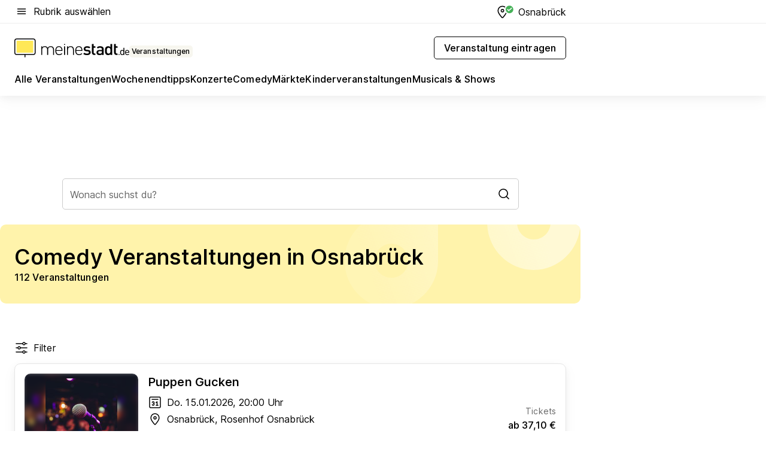

--- FILE ---
content_type: text/html; charset=utf-8
request_url: https://veranstaltungen.meinestadt.de/osnabrueck/comedy-humor/comedy
body_size: 109308
content:
<!DOCTYPE html><html lang="de"><head><meta charset="UTF-8"><meta name="referrer" content="unsafe-url"><meta name="viewport" content="width=device-width, initial-scale=1.0"><meta http-equiv="X-UA-Compatible" content="ie=edge"><title>Comedy Veranstaltungen in Osnabrück 2025 - Termine &amp; Tickets</title><meta name="description" content="Finde alle Infos zu Comedy Veranstaltungen in deiner Nähe: Tickets der bekanntesten Veranstalter und Termine für Osnabrück und Umgebung!"><meta name="robots" content="all"><link rel="canonical" href="https://veranstaltungen.meinestadt.de/osnabrueck/comedy-humor/comedy"><meta property="og:site_name" content="meinestadt.de"><meta property="og:locale" content="de_DE"><meta property="og:type" content="website"><meta property="twitter:site" content="@meinestadt.de"><meta property="twitter:site:id" content="18801608"><meta property="twitter:card" content="summary_large_image"><meta property="fb:app_id" content="1142750435829968"><meta property="fb:pages" content="64154755476"><link rel="dns-prefetch" href="https://image-resize.meinestadt.de"><link rel="dns-prefetch" href="https://cluster-services.meinestadt.de"><link rel="preconnect" href="https://image-resize.meinestadt.de"><link rel="preconnect" href="https://cluster-services.meinestadt.de"><link href="https://cluster-services.meinestadt.de/fonts/v1/inter/fonts.css" rel="stylesheet"><link rel="preload" href="//securepubads.g.doubleclick.net/tag/js/gpt.js" as="script"><style>/*! normalize.css v8.0.1 | MIT License | github.com/necolas/normalize.css */html{line-height:1.15;-webkit-text-size-adjust:100%}body{margin:0}main{display:block}h1{font-size:2em;margin:.67em 0}hr{box-sizing:content-box;height:0;overflow:visible}pre{font-family:monospace,monospace;font-size:1em}a{background-color:transparent}abbr[title]{border-bottom:none;text-decoration:underline;-webkit-text-decoration:underline dotted;text-decoration:underline dotted}b,strong{font-weight:bolder}code,kbd,samp{font-family:monospace,monospace;font-size:1em}small{font-size:80%}sub,sup{font-size:75%;line-height:0;position:relative;vertical-align:baseline}sub{bottom:-.25em}sup{top:-.5em}img{border-style:none}button,input,optgroup,select,textarea{font-family:inherit;font-size:100%;line-height:1.15;margin:0}button,input{overflow:visible}button,select{text-transform:none}[type=button],[type=reset],[type=submit],button{-webkit-appearance:button}[type=button]::-moz-focus-inner,[type=reset]::-moz-focus-inner,[type=submit]::-moz-focus-inner,button::-moz-focus-inner{border-style:none;padding:0}[type=button]:-moz-focusring,[type=reset]:-moz-focusring,[type=submit]:-moz-focusring,button:-moz-focusring{outline:1px dotted ButtonText}fieldset{padding:.35em .75em .625em}legend{box-sizing:border-box;color:inherit;display:table;max-width:100%;padding:0;white-space:normal}progress{vertical-align:baseline}textarea{overflow:auto}[type=checkbox],[type=radio]{box-sizing:border-box;padding:0}[type=number]::-webkit-inner-spin-button,[type=number]::-webkit-outer-spin-button{height:auto}[type=search]{-webkit-appearance:textfield;outline-offset:-2px}[type=search]::-webkit-search-decoration{-webkit-appearance:none}::-webkit-file-upload-button{-webkit-appearance:button;font:inherit}:-webkit-autofill{-webkit-text-fill-color:fieldtext}details{display:block}summary{display:list-item}[hidden],template{display:none}blockquote,body,dd,dl,fieldset,figure,h1,h2,h3,h4,h5,h6,hr,legend,ol,p,pre,ul{margin:0;padding:0}li>ol,li>ul{margin-bottom:0}table{border-collapse:collapse;border-spacing:0}fieldset{border:0;min-width:0}button,input,select{-webkit-appearance:none;-moz-appearance:none;appearance:none;background-color:transparent;border:0;color:#000;font-family:Inter,sans-serif;font-size:14px;letter-spacing:.1px;line-height:22px;margin:0;outline:none!important;padding:0}@media screen and (min-width:375px){button,input,select{font-size:14px;letter-spacing:.1px;line-height:22px}}@media screen and (min-width:1280px){button,input,select{font-size:14px;letter-spacing:.1px;line-height:22px}}button:disabled,input:disabled,select:disabled{opacity:1;-webkit-text-fill-color:currentColor}button[type=submit],input[type=submit],select[type=submit]{font-weight:400}textarea{background-color:transparent;border:0;padding:0;resize:none}html{box-sizing:border-box;font-size:10px;min-height:100%;overflow-y:scroll}html *{box-sizing:inherit}html :after,html :before{box-sizing:inherit;display:block}body{color:#000;font-family:Inter,sans-serif;font-size:14px;letter-spacing:.1px;line-height:22px;position:relative}@media screen and (min-width:375px){body{font-size:14px;letter-spacing:.1px;line-height:22px}}@media screen and (min-width:1280px){body{font-size:14px;letter-spacing:.1px;line-height:22px}}button:disabled,input[type=button]:disabled,input[type=submit]:disabled{cursor:not-allowed}*{-webkit-tap-highlight-color:rgba(0,0,0,0);-moz-tap-highlight-color:transparent}:focus,:hover{outline:none}input:-webkit-autofill,input:-webkit-autofill:active,input:-webkit-autofill:focus,input:-webkit-autofill:hover{-webkit-transition:color 9999s ease-out,background-color 9999s ease-out;-webkit-transition-delay:9999s}a{color:#000;text-decoration:none;text-decoration-line:none}a:active,a:focus,a:hover,a:visited{color:#000;text-decoration:none}h1{font-size:22px;letter-spacing:.1px;line-height:30px}@media screen and (min-width:375px){h1{font-size:26px;letter-spacing:.1px;line-height:34px}}@media screen and (min-width:1280px){h1{font-size:36px;letter-spacing:.1px;line-height:44px}}h2{font-size:20px;letter-spacing:.1px;line-height:28px}@media screen and (min-width:375px){h2{font-size:22px;letter-spacing:.1px;line-height:30px}}@media screen and (min-width:1280px){h2{font-size:28px;letter-spacing:.1px;line-height:36px}}h3{font-size:18px;letter-spacing:.1px;line-height:26px}@media screen and (min-width:375px){h3{font-size:18px;letter-spacing:.1px;line-height:26px}}@media screen and (min-width:1280px){h3{font-size:20px;letter-spacing:.1px;line-height:28px}}h4{font-size:16px;letter-spacing:.1px;line-height:24px}@media screen and (min-width:375px){h4{font-size:16px;letter-spacing:.1px;line-height:24px}}@media screen and (min-width:1280px){h4{font-size:16px;letter-spacing:.1px;line-height:24px}}h5{font-size:14px;letter-spacing:.1px;line-height:22px}@media screen and (min-width:375px){h5{font-size:14px;letter-spacing:.1px;line-height:22px}}@media screen and (min-width:1280px){h5{font-size:14px;letter-spacing:.1px;line-height:22px}}h6{font-size:14px;letter-spacing:.1px;line-height:22px}@media screen and (min-width:375px){h6{font-size:14px;letter-spacing:.1px;line-height:22px}}@media screen and (min-width:1280px){h6{font-size:14px;letter-spacing:.1px;line-height:22px}}html{bottom:0;left:0;overflow-x:hidden;position:relative;right:0;top:0;-webkit-overflow-scrolling:touch}@supports (scrollbar-gutter:stable){html{scrollbar-gutter:stable}}@supports not (scrollbar-gutter:stable){html{overflow-y:scroll}}html.-noScroll{overflow:hidden}html.-noScroll::-webkit-scrollbar{display:none}@supports not (scrollbar-gutter:stable){@media screen and (min-width:768px){html.-noScroll,html.-noScroll .ms-cookie-banner{padding-right:15px}}}html.-noScroll body{height:100%;overflow:hidden;width:100%}form{margin:0}select{-webkit-appearance:none}::-ms-clear{display:none}button:focus{outline:0!important}</style><style>.ms-defaultView{display:grid;grid-template-areas:"smartBanner smartBanner smartBanner" "header header header" "m0 m0 m0" "stage stage stage" ". main ." "footer footer footer";grid-template-rows:auto auto auto auto 1fr auto;min-height:100%;width:100%}@media screen and (min-width:768px){.ms-defaultView{grid-template-areas:"header header header" "header header header" ". p0 ." "stage stage skyRight" "skyLeft main skyRight" "footer footer footer";grid-template-rows:auto auto auto auto 1fr auto}}@media screen and (min-width:1280px){.ms-defaultView{grid-template-areas:"header header header" "header header header" ". p0 ." "stage stage stage" "skyLeft main skyRight" "footer footer footer";grid-template-rows:auto auto auto auto 1fr auto}}.ms-defaultView{grid-template-columns:0 minmax(0,768px) 0}@media screen and (min-width:768px){.ms-defaultView{grid-template-columns:0 768px 1fr}}@media screen and (min-width:1280px){.ms-defaultView{grid-template-columns:1fr 970px minmax(310px,1fr)}}@media screen and (min-width:1440px){.ms-defaultView{grid-template-columns:minmax(160px,1fr) 970px minmax(310px,1fr)}}@media screen and (min-width:1600px){.ms-defaultView{grid-template-columns:minmax(160px,1fr) 1140px minmax(310px,1fr)}}.ms-defaultView__smartBanner{grid-area:smartBanner}.ms-defaultView__header{grid-area:header;margin-bottom:24px}@media screen and (min-width:768px){.ms-defaultView__m0,.ms-defaultView__m9{display:none}}.ms-defaultView__m0{grid-area:m0;padding-bottom:5px;padding-top:5px}.ms-defaultView__p2,.ms-defaultView__p5{display:none;padding-bottom:10px}@media screen and (min-width:768px){.ms-defaultView__p2,.ms-defaultView__p5{display:block}}.ms-defaultView__p2{grid-area:skyRight}.ms-defaultView__p5{grid-area:skyLeft;justify-self:end;padding-right:10px}@media screen and (max-width:1440px){.ms-defaultView__p5{display:none}}.ms-defaultView__p0{display:none;grid-area:p0;justify-content:center}@media screen and (min-width:768px){.ms-defaultView__p0{display:flex}}.ms-defaultView__main{grid-area:main}.ms-defaultView__stage{grid-area:stage;z-index:5}.ms-defaultView__footer{grid-area:footer}.ms-defaultView__linkunits{margin-bottom:30px}.ms-defaultView.-hasStage .ms-defaultView__p2{padding-top:10px}.ms-defaultView.-hasStage .ms-defaultView__header{margin-bottom:0}@media screen and (min-width:1280px){.ms-defaultView.-hasStage .ms-defaultView__header{margin-bottom:24px}.ms-defaultView.-stageWithAds{grid-template-areas:"header header header" "header header header" ". p0 ." "skyLeft stage skyRight" "skyLeft main skyRight" "footer footer footer"}}.ms-header[data-v-3396afb3]{box-shadow:0 4px 12px 0 rgba(0,0,0,.04),0 7px 25px 0 rgba(0,0,0,.04);display:flex;flex-direction:column;position:relative;width:100%}@media screen and (min-width:1280px){.ms-header[data-v-3396afb3]{padding-bottom:8px}.ms-header[data-v-3396afb3]:before{background-color:#f5f5f5;content:"";display:block;height:2px;left:0;position:absolute;top:38px;width:100%;z-index:-1}}.ms-header__lowerSection[data-v-3396afb3],.ms-header__middleSection[data-v-3396afb3],.ms-header__upperSection[data-v-3396afb3]{display:grid;grid-template-areas:". content .";grid-template-columns:0 minmax(0,768px) 0}@media screen and (min-width:768px){.ms-header__lowerSection[data-v-3396afb3],.ms-header__middleSection[data-v-3396afb3],.ms-header__upperSection[data-v-3396afb3]{grid-template-columns:0 768px 1fr}}@media screen and (min-width:1280px){.ms-header__lowerSection[data-v-3396afb3],.ms-header__middleSection[data-v-3396afb3],.ms-header__upperSection[data-v-3396afb3]{grid-template-columns:1fr 970px minmax(310px,1fr)}}@media screen and (min-width:1440px){.ms-header__lowerSection[data-v-3396afb3],.ms-header__middleSection[data-v-3396afb3],.ms-header__upperSection[data-v-3396afb3]{grid-template-columns:minmax(160px,1fr) 970px minmax(310px,1fr)}}@media screen and (min-width:1600px){.ms-header__lowerSection[data-v-3396afb3],.ms-header__middleSection[data-v-3396afb3],.ms-header__upperSection[data-v-3396afb3]{grid-template-columns:minmax(160px,1fr) 1140px minmax(310px,1fr)}}@media screen and (min-width:1280px){.ms-header__middleSection[data-v-3396afb3]{background-color:#f7f6ef}}.ms-header__lowerSectionContent[data-v-3396afb3],.ms-header__middleSectionContent[data-v-3396afb3],.ms-header__upperSectionContent[data-v-3396afb3]{display:grid;grid-area:content}@media screen and (min-width:1280px){.ms-header__lowerSectionContent[data-v-3396afb3],.ms-header__middleSectionContent[data-v-3396afb3],.ms-header__upperSectionContent[data-v-3396afb3]{padding-left:24px;padding-right:24px}}.ms-header__upperSectionContent[data-v-3396afb3]{grid-template-areas:"burgerMenuBtn logo .";grid-template-columns:1fr 1fr 1fr}@media screen and (min-width:1280px){.ms-header__upperSectionContent[data-v-3396afb3]{font-size:16px;grid-template-areas:"burgerMenuBtn .";grid-template-columns:1fr auto;height:40px;letter-spacing:.1px;line-height:24px}}@media screen and (min-width:1280px) and (min-width:375px){.ms-header__upperSectionContent[data-v-3396afb3]{font-size:16px;letter-spacing:.1px;line-height:24px}}@media screen and (min-width:1280px) and (min-width:1280px){.ms-header__upperSectionContent[data-v-3396afb3]{font-size:16px;letter-spacing:.1px;line-height:24px}}.ms-header__middleSectionContent[data-v-3396afb3]{grid-template-areas:"relocation";grid-template-columns:1fr}@media screen and (min-width:1280px){.ms-header__lowerSectionContent[data-v-3396afb3]{grid-template-areas:"logo          linkArea" "nav           nav";grid-template-columns:auto 1fr}}.ms-header__metaActions[data-v-3396afb3]{align-items:center;display:flex;gap:24px;justify-content:center;justify-self:end}@media screen and (min-width:768px){.ms-header__metaActions[data-v-3396afb3]{justify-content:flex-end}}.ms-header__burgerMenu[data-v-3396afb3]{grid-area:burgerMenuBtn}.ms-header__linkArea[data-v-3396afb3]{grid-area:linkArea}.ms-header__logo[data-v-3396afb3]{grid-area:logo}.ms-header__navBar[data-v-3396afb3]{grid-area:nav}.ms-header__relocation[data-v-3396afb3]{background-color:#f7f6ef;border-radius:10px;grid-area:relocation;margin-bottom:16px;margin-left:16px;margin-right:16px}@media screen and (min-width:1280px){.ms-header__relocation[data-v-3396afb3]{border-radius:none;margin:0}}.ms-header__bookmark[data-v-3396afb3],.ms-header__login[data-v-3396afb3]{align-self:center;justify-self:end}.ms-header__relocationToggle[data-v-3396afb3]{align-self:center;justify-self:center}@media screen and (min-width:1280px){.ms-header__relocationToggle[data-v-3396afb3]{justify-self:end}}.ms-header.-noBorderTop[data-v-3396afb3]:before{content:none}.ms-header.-noBorderBottom[data-v-3396afb3]{border-bottom:0;margin-bottom:0}.ms-smartBanner[data-v-41f22f7c]{align-items:center;background-color:#333;color:#fff;display:flex;min-height:80px;padding:10px;position:relative}.ms-smartBanner__closeBtn[data-v-41f22f7c]{align-self:center;cursor:pointer;display:block;height:14px;width:14px}.ms-smartBanner__closeBtn[data-v-41f22f7c],.ms-smartBanner__cta[data-v-41f22f7c],.ms-smartBanner__logo[data-v-41f22f7c]{cursor:pointer}.ms-smartBanner__logo[data-v-41f22f7c]{border-radius:13px;display:block;height:50px;margin-left:5px;width:50px}@media screen and (min-width:375px){.ms-smartBanner__logo[data-v-41f22f7c]{height:60px;margin-left:10px;width:60px}}.ms-smartBanner__description[data-v-41f22f7c],.ms-smartBanner__name[data-v-41f22f7c],.ms-smartBanner__rating[data-v-41f22f7c]{font-size:12px;letter-spacing:.1px;line-height:20px}@media screen and (min-width:375px){.ms-smartBanner__description[data-v-41f22f7c],.ms-smartBanner__name[data-v-41f22f7c],.ms-smartBanner__rating[data-v-41f22f7c]{font-size:12px;letter-spacing:.1px;line-height:20px}}@media screen and (min-width:1280px){.ms-smartBanner__description[data-v-41f22f7c],.ms-smartBanner__name[data-v-41f22f7c],.ms-smartBanner__rating[data-v-41f22f7c]{font-size:12px;letter-spacing:.1px;line-height:20px}}.ms-smartBanner__name[data-v-41f22f7c]{font-weight:525}.ms-smartBanner__rating[data-v-41f22f7c]{margin-top:auto}.ms-smartBanner__cta[data-v-41f22f7c]{border:1px solid #fff;border-radius:3px;bottom:10px;box-sizing:border-box;font-size:14px;letter-spacing:.1px;line-height:22px;padding:5px 10px;position:absolute;right:10px;-webkit-user-select:none;-moz-user-select:none;user-select:none}@media screen and (min-width:375px){.ms-smartBanner__cta[data-v-41f22f7c]{font-size:14px;letter-spacing:.1px;line-height:22px}}@media screen and (min-width:1280px){.ms-smartBanner__cta[data-v-41f22f7c]{font-size:14px;letter-spacing:.1px;line-height:22px}}@media screen and (min-width:375px){.ms-smartBanner__cta[data-v-41f22f7c]{padding:5px 15px}}.ms-smartBanner__cta[data-v-41f22f7c],.ms-smartBanner__cta[data-v-41f22f7c]:visited{color:#fff}.ms-smartBanner__cta[data-v-41f22f7c]:active,.ms-smartBanner__cta[data-v-41f22f7c]:hover{background-color:#fff;border-color:#333;color:#333}.ms-smartBanner__textWrapper[data-v-41f22f7c]{display:flex;flex-direction:column;height:100%;margin-left:5px}@media screen and (min-width:375px){.ms-smartBanner__textWrapper[data-v-41f22f7c]{margin-left:10px}}.ms-smartBanner__star[data-v-41f22f7c]{display:inline;fill:#fc0;height:1em;width:1em}.ms-smartBanner__star+.ms-smartBanner__star[data-v-41f22f7c]{margin-left:1px}.ms-smartBanner__star.-empty[data-v-41f22f7c]{color:#fff}.ms-adPlace[data-v-7a86a1e5]{display:flex;justify-content:center;position:relative}.ms-adPlace__placement[data-v-7a86a1e5]{max-width:100%}.ms-adPlace.-p0[data-v-7a86a1e5]{padding-bottom:5px}.ms-adPlace.-p2[data-v-7a86a1e5]{justify-content:flex-start;padding-left:10px}.ms-adPlace.-p3[data-v-7a86a1e5],.ms-adPlace.-p4[data-v-7a86a1e5]{display:none;margin-bottom:20px;text-align:center;width:300px}@media screen and (min-width:768px){.ms-adPlace.-p3[data-v-7a86a1e5],.ms-adPlace.-p4[data-v-7a86a1e5]{display:block}}.ms-adPlace.-m0[data-v-7a86a1e5]{width:100%}.ms-adPlace.-m9[data-v-7a86a1e5]{position:fixed;top:0;z-index:7000000}.ms-adPlace.-m0sticky[data-v-7a86a1e5]{left:0;position:fixed;top:0;z-index:4000000}.ms-adPlace.-p2[data-v-7a86a1e5],.ms-adPlace.-sticky[data-v-7a86a1e5]{position:sticky;top:10px}.ms-adPlace.-c1[data-v-7a86a1e5],.ms-adPlace.-c2[data-v-7a86a1e5],.ms-adPlace.-c3[data-v-7a86a1e5]{align-items:center;display:flex;height:auto;justify-content:center;margin-left:-20px;margin-right:-20px;text-align:center}.ms-adPlace.-m1[data-v-7a86a1e5]:not(.-disturber),.ms-adPlace.-m2[data-v-7a86a1e5]:not(.-disturber),.ms-adPlace.-m3[data-v-7a86a1e5]:not(.-disturber),.ms-adPlace.-m4[data-v-7a86a1e5]:not(.-disturber),.ms-adPlace.-m5[data-v-7a86a1e5]:not(.-disturber),.ms-adPlace.-m6[data-v-7a86a1e5]:not(.-disturber),.ms-adPlace.-m7[data-v-7a86a1e5]:not(.-disturber),.ms-adPlace.-mx[data-v-7a86a1e5]:not(.-disturber),.ms-adPlace.-n0[data-v-7a86a1e5]:not(.-disturber),.ms-adPlace.-n1[data-v-7a86a1e5]:not(.-disturber),.ms-adPlace.-n2[data-v-7a86a1e5]:not(.-disturber),.ms-adPlace.-n3[data-v-7a86a1e5]:not(.-disturber),.ms-adPlace.-n4[data-v-7a86a1e5]:not(.-disturber),.ms-adPlace.-n5[data-v-7a86a1e5]:not(.-disturber){margin-bottom:20px}@media screen and (min-width:768px){.ms-adPlace.-mobile[data-v-7a86a1e5]{display:none}}.ms-adPlace.-desktop[data-v-7a86a1e5]{display:none}@media screen and (min-width:768px){.ms-adPlace.-desktop[data-v-7a86a1e5]{display:flex}}@charset "UTF-8";.dot[data-v-342a9404]:before{color:#ff5151;content:"●";font-size:18px;position:absolute;right:0;top:-6px}.ms-headerLogo__extraText--truncated[data-v-d9ea6298]{overflow:hidden;text-overflow:ellipsis;white-space:nowrap}.ms-headerLogo[data-v-d9ea6298]{display:flex;height:100%;justify-content:center;width:100%}@media screen and (min-width:1280px){.ms-headerLogo[data-v-d9ea6298]{height:auto;justify-content:flex-start;width:auto}}.ms-headerLogo__slogan[data-v-d9ea6298]{align-items:center;display:flex;flex-direction:column;padding-bottom:16px;padding-top:8px;position:relative}@media screen and (min-width:1280px){.ms-headerLogo__slogan[data-v-d9ea6298]{align-items:center;flex-direction:row;gap:8px;height:32px;justify-content:flex-start;margin:24px 0;padding-bottom:0;padding-top:0;position:relative}}.ms-headerLogo__svg[data-v-d9ea6298]{height:29px;max-width:174px;min-width:174px;width:174px}@media screen and (min-width:1280px){.ms-headerLogo__svg[data-v-d9ea6298]{height:100%;max-width:192px;width:192px}}.ms-headerLogo__channelLabel[data-v-d9ea6298]{align-self:flex-end;background-color:#f7f6ef;border-radius:5px;font-size:12px;font-weight:525;letter-spacing:.1px;line-height:20px;padding:1px 2px;-webkit-user-select:none;-moz-user-select:none;user-select:none}@media screen and (min-width:375px){.ms-headerLogo__channelLabel[data-v-d9ea6298]{font-size:12px;letter-spacing:.1px;line-height:20px}}@media screen and (min-width:1280px){.ms-headerLogo__channelLabel[data-v-d9ea6298]{align-self:center;font-size:12px;letter-spacing:.1px;line-height:20px;margin-top:auto;padding:0 4px;position:relative;right:auto;top:auto}}.ms-headerLogo__extraText[data-v-d9ea6298]{font-size:12px;letter-spacing:.1px;line-height:20px;margin-left:47px;margin-top:5px}@media screen and (min-width:375px){.ms-headerLogo__extraText[data-v-d9ea6298]{font-size:12px;letter-spacing:.1px;line-height:20px}}@media screen and (min-width:1280px){.ms-headerLogo__extraText[data-v-d9ea6298]{font-size:12px;letter-spacing:.1px;line-height:20px}}.ms-headerLogo__extraText--truncated[data-v-d9ea6298]{width:170px}.ms-headerLogo.-noLabel .ms-headerLogo__slogan[data-v-d9ea6298]{height:76px;justify-content:center;padding-bottom:0;padding-top:0}.ms-navBar[data-v-d1b54ae8],.ms-navBar__items[data-v-d1b54ae8]{max-width:100%;width:100%}.ms-navBar__items[data-v-d1b54ae8]{display:flex;flex-direction:row;gap:16px}@media screen and (min-width:1280px){.ms-navBar__items[data-v-d1b54ae8]{gap:32px}}.ms-navBar__item[data-v-d1b54ae8]{list-style:none;position:relative}.ms-navBar__item.-hidden[data-v-d1b54ae8]{opacity:0;pointer-events:none}.ms-navBar__itemLink[data-v-d1b54ae8]{color:#000;cursor:pointer;display:block;font-size:16px;font-weight:525;letter-spacing:.1px;line-height:24px;padding-bottom:8px}@media screen and (min-width:375px){.ms-navBar__itemLink[data-v-d1b54ae8]{font-size:16px;letter-spacing:.1px;line-height:24px}}@media screen and (min-width:1280px){.ms-navBar__itemLink[data-v-d1b54ae8]{font-size:16px;letter-spacing:.1px;line-height:24px}}.ms-navBar__itemLink[data-v-d1b54ae8]:after{border-radius:4px;bottom:0;content:"";height:4px;left:0;position:absolute;transform:scaleX(0);transform-origin:center;transition-duration:.3s;transition-property:background-color,transform;transition-timing-function:cubic-bezier(.4,0,.2,1);width:100%}.ms-navBar__itemLink.-active[data-v-d1b54ae8]:after,.ms-navBar__itemLink[data-v-d1b54ae8]:hover:after{background-color:#ffe857;transform:scaleX(1)}.ms-navBar__itemLink[data-v-d1b54ae8]:active:after{background-color:#fc0;transform:scaleX(1.1)}.ms-navBar__itemLink.-currentChannel[data-v-d1b54ae8]{pointer-events:none}.ms-navBar__itemLink.-currentChannel[data-v-d1b54ae8]:after{background-image:linear-gradient(#ffe857,#ffe857);background-size:100% 4px;border-radius:2px}.ms-navBar__itemLink.-hideHighlighting[data-v-d1b54ae8]:after{background-image:linear-gradient(180deg,#f5f5f5,#f5f5f5);background-size:0 4px}.ms-navBar__itemLink.-noPaddingRight[data-v-d1b54ae8]:hover:after{width:100%}.ms-navBar__itemLink.-noPaddingRight[data-v-d1b54ae8]:active:after{left:-4px;width:calc(100% + 8px)}.ms-navBar__itemLink.-noPaddingRight .ms-navBar__itemLinkText[data-v-d1b54ae8]{padding-right:5px;white-space:nowrap}.ms-navBar__itemLinkText[data-v-d1b54ae8]{white-space:nowrap}.ms-offcanvasNav[data-v-47fe3c3d]{position:relative;z-index:6000020}.ms-offcanvasNav[data-v-47fe3c3d]:before{background-color:#333;bottom:0;content:"";height:100vh;left:0;opacity:0;pointer-events:none;position:fixed;top:0;transition-duration:.3s;transition-property:opacity,-webkit-backdrop-filter;transition-property:backdrop-filter,opacity;transition-property:backdrop-filter,opacity,-webkit-backdrop-filter;transition-timing-function:cubic-bezier(.4,0,.2,1);width:100vw;will-change:backdrop-filter}@supports ((-webkit-backdrop-filter:blur()) or (backdrop-filter:blur())){.ms-offcanvasNav[data-v-47fe3c3d]:before{-webkit-backdrop-filter:blur(0);backdrop-filter:blur(0)}}.ms-offcanvasNav[data-v-47fe3c3d]:before{z-index:-1}.ms-offcanvasNav.-open .ms-offcanvasNav__drawer[data-v-47fe3c3d]{transform:translateX(0)}.ms-offcanvasNav.-open[data-v-47fe3c3d]:before{cursor:pointer;opacity:.75;pointer-events:all}@supports ((-webkit-backdrop-filter:blur()) or (backdrop-filter:blur())){.ms-offcanvasNav.-open[data-v-47fe3c3d]:before{-webkit-backdrop-filter:blur(1px);backdrop-filter:blur(1px)}}.ms-offcanvasNav__drawer[data-v-47fe3c3d]{background-color:#fff;bottom:0;display:flex;flex-direction:column;left:0;position:fixed;right:0;top:0;transform:translateX(-100%);transition:transform .3s cubic-bezier(.4,0,.2,1);width:100vw;z-index:0}@media screen and (min-width:768px){.ms-offcanvasNav__drawer[data-v-47fe3c3d]{width:320px}}.ms-offcanvasNav__layerWrapper[data-v-47fe3c3d]{display:flex;flex-grow:1;min-width:100%;overflow:hidden;position:relative;z-index:5}.ms-offcanvasNav__level0[data-v-47fe3c3d],.ms-offcanvasNav__level1[data-v-47fe3c3d]{bottom:0;display:flex;flex-direction:column;left:0;overflow:hidden;position:absolute;right:0;top:0;transition:transform .3s cubic-bezier(.4,0,.2,1)}.ms-offcanvasNav__level0[data-v-47fe3c3d]{transform:translateX(0)}.ms-offcanvasNav__level0.-open[data-v-47fe3c3d]{transform:translateX(-100%)}.ms-offcanvasNav__level1[data-v-47fe3c3d]{transform:translateX(100%)}.ms-offcanvasNav__level1.-open[data-v-47fe3c3d]{transform:translateX(0)}.ms-offcanvasNav__nav[data-v-47fe3c3d]{align-items:center;background-color:#fff;display:flex;justify-content:space-between;padding-left:32px;padding-right:32px;padding-top:32px;width:100%}.ms-offcanvasNav__icon[data-v-47fe3c3d]{height:24px;width:24px}.ms-offcanvasNav__backBtn[data-v-47fe3c3d],.ms-offcanvasNav__closeBtn[data-v-47fe3c3d]{align-items:center;cursor:pointer;display:flex;height:100%}.ms-offcanvasNav__backBtn+.ms-offcanvasNav__backBtn[data-v-47fe3c3d],.ms-offcanvasNav__backBtn+.ms-offcanvasNav__closeBtn[data-v-47fe3c3d],.ms-offcanvasNav__closeBtn+.ms-offcanvasNav__backBtn[data-v-47fe3c3d],.ms-offcanvasNav__closeBtn+.ms-offcanvasNav__closeBtn[data-v-47fe3c3d]{margin-left:auto}.ms-offcanvasNav__backBtn.-noPointer[data-v-47fe3c3d],.ms-offcanvasNav__closeBtn.-noPointer[data-v-47fe3c3d]{cursor:auto}.ms-offcanvasNav__headline[data-v-47fe3c3d],.ms-offcanvasNav__link[data-v-47fe3c3d]{flex-shrink:0}.ms-offcanvasNav__headline[data-v-47fe3c3d]{align-items:center;display:flex;flex-direction:column;font-size:18px;font-weight:525;letter-spacing:.1px;line-height:26px;padding-bottom:48px;padding-top:24px;text-align:center}@media screen and (min-width:375px){.ms-offcanvasNav__headline[data-v-47fe3c3d]{font-size:18px;letter-spacing:.1px;line-height:26px}}@media screen and (min-width:1280px){.ms-offcanvasNav__headline[data-v-47fe3c3d]{font-size:20px;letter-spacing:.1px;line-height:28px}}.ms-offcanvasNav__link[data-v-47fe3c3d]{align-items:center;cursor:pointer;display:flex;font-size:16px;font-weight:525;height:50px;justify-content:space-between;letter-spacing:.1px;line-height:24px;padding-left:32px;padding-right:32px;position:relative;width:100%}@media screen and (min-width:375px){.ms-offcanvasNav__link[data-v-47fe3c3d]{font-size:16px;letter-spacing:.1px;line-height:24px}}@media screen and (min-width:1280px){.ms-offcanvasNav__link[data-v-47fe3c3d]{font-size:16px;letter-spacing:.1px;line-height:24px}}.ms-offcanvasNav__link[data-v-47fe3c3d]:after{border-radius:2px;bottom:0;content:"";left:0;position:absolute;top:0;width:5px}.ms-offcanvasNav__link[data-v-47fe3c3d]:hover:after{background-color:#f1ede0}.ms-offcanvasNav__link.-active[data-v-47fe3c3d]{font-weight:525}.ms-offcanvasNav__link.-active[data-v-47fe3c3d]:after{background-color:#ffda00}.ms-offcanvasNav__body[data-v-47fe3c3d]{flex-shrink:1;overflow-y:auto;-webkit-overflow-scrolling:touch}.ms-offcanvasNav__btnArea[data-v-47fe3c3d]{box-shadow:0 4px 12px 0 rgba(0,0,0,.04),0 7px 25px 0 rgba(0,0,0,.04);display:flex;flex-direction:column;flex-shrink:0;gap:8px;justify-self:flex-end;margin-top:auto;padding:32px}.ms-offcanvasNav__cta[data-v-47fe3c3d]{align-items:center;background-color:#ffda00;display:flex;flex-grow:1;justify-content:center;min-height:50px;min-width:50%;padding-left:5px;padding-right:5px;text-align:center}.ms-offcanvasNav__cta.-secondary[data-v-47fe3c3d]{background:#fff}.ms-offcanvasNav__channelIcon[data-v-47fe3c3d]{background-color:#fbfaf7;border-radius:50%;margin-bottom:8px}.cs-bookmark-icon[data-v-3aada5eb]{display:block;position:relative}.cs-bookmark-icon[data-v-3aada5eb]:after{background-color:#f14165;border:2px solid #fff;border-radius:50%;content:"";height:10px;opacity:0;position:absolute;right:1px;top:1px;transition:opacity .2s cubic-bezier(.4,0,.2,1);width:10px}.cs-bookmark-icon__icon[data-v-3aada5eb]{height:24px;width:24px}.cs-bookmark-icon.-hasDot[data-v-3aada5eb]:after{opacity:1}.ms-textLink.-truncated .ms-textLink__textWrapper[data-v-38ea909b],.ms-textLink__suffix[data-v-38ea909b]{overflow:hidden;text-overflow:ellipsis;white-space:nowrap}.ms-textLink[data-v-38ea909b]{align-items:flex-start;cursor:pointer;display:flex}.ms-textLink .ms-textLink__text[data-v-38ea909b]{background-image:linear-gradient(#fc0,#fc0);background-position:50% 100%;background-repeat:no-repeat;background-size:0 2px;transition:background-size .3s ease-in}.ms-textLink:focus .ms-textLink__text[data-v-38ea909b],.ms-textLink:hover .ms-textLink__text[data-v-38ea909b]{background-size:100% 2px}.ms-textLink:active .ms-textLink__text[data-v-38ea909b]{background-image:linear-gradient(#fc0,#fc0);background-size:100% 2px}.ms-textLink__svg[data-v-38ea909b]{color:#fc0;display:inline-block;height:22px;margin-right:5px;min-width:12px;width:12px}@media screen and (min-width:768px){.ms-textLink__svg[data-v-38ea909b]{height:22px}}.ms-textLink.-copylink[data-v-38ea909b]{color:inherit;display:inline-block;font-size:inherit;font-weight:inherit}.ms-textLink.-copylink .ms-textLink__text[data-v-38ea909b]{background-image:linear-gradient(#fc0,#fc0);background-position:50% 100%;background-repeat:no-repeat;background-size:80% 2px;transition:background-size .3s ease-in}.ms-textLink.-copylink:focus .ms-textLink__text[data-v-38ea909b],.ms-textLink.-copylink:hover .ms-textLink__text[data-v-38ea909b]{background-size:100% 2px}.ms-textLink.-copylink:active .ms-textLink__text[data-v-38ea909b]{background-image:linear-gradient(#333,#333);background-size:100% 2px}.ms-textLink.-hyphens[data-v-38ea909b]{-webkit-hyphens:auto;hyphens:auto;word-break:normal}.ms-textLink.-anchorLink[data-v-38ea909b]{display:inline}.ms-textLink.-clickArea[data-v-38ea909b]:after{bottom:0;content:"";left:0;position:absolute;right:0;top:0}.ms-textLink__suffix[data-v-38ea909b]{color:#999;margin-left:5px}.ms-button[data-v-0cd7eb0c]{background-color:#ffda00;border:1px solid #ffda00;border-radius:3px;cursor:pointer;display:inline-block;height:50px;max-height:50px;min-height:50px;padding-left:30px;padding-right:30px;position:relative;transition-duration:.3s;transition-property:color,background-color,border-color;transition-timing-function:cubic-bezier(.4,0,.2,1);-webkit-user-select:none;-moz-user-select:none;user-select:none}.ms-button[data-v-0cd7eb0c]:active,.ms-button[data-v-0cd7eb0c]:focus,.ms-button[data-v-0cd7eb0c]:hover{background-color:#feba2e;border-color:#feba2e}.ms-button[data-v-0cd7eb0c]:disabled{background-color:#fced96;border-color:#fced96;color:#999;cursor:not-allowed}.ms-button[data-v-0cd7eb0c]:active:not(:disabled){transform:translateY(2px)}.ms-button__flexWrapper[data-v-0cd7eb0c]{align-items:center;display:flex;height:100%;justify-content:center}.ms-button__icon[data-v-0cd7eb0c]{height:25px;margin-right:10px;width:25px}.ms-button__loader[data-v-0cd7eb0c]{display:none;left:50%;position:absolute;top:50%;transform:translate(-50%,-50%)}.ms-button.-secondary[data-v-0cd7eb0c]{background-color:#f5f5f5;border-color:#ccc}.ms-button.-secondary[data-v-0cd7eb0c]:active,.ms-button.-secondary[data-v-0cd7eb0c]:focus,.ms-button.-secondary[data-v-0cd7eb0c]:hover{background-color:#ccc}.ms-button.-secondary[data-v-0cd7eb0c]:disabled{background-color:#f5f5f5}.ms-button.-inverted[data-v-0cd7eb0c]{background-color:transparent;border-color:#fff;color:#fff}.ms-button.-inverted[data-v-0cd7eb0c]:active,.ms-button.-inverted[data-v-0cd7eb0c]:focus,.ms-button.-inverted[data-v-0cd7eb0c]:hover{background-color:#fff;color:#333}.ms-button.-inverted[data-v-0cd7eb0c]:disabled{background-color:#f5f5f5}.ms-button.-small[data-v-0cd7eb0c]{height:30px;max-height:30px;min-height:30px}.ms-button.-noTextWrap[data-v-0cd7eb0c]{white-space:nowrap}.ms-button.-square[data-v-0cd7eb0c]{padding:0;width:50px}.ms-button.-loading .ms-button__flexWrapper[data-v-0cd7eb0c]{visibility:hidden}.ms-button.-loading .ms-button__loader[data-v-0cd7eb0c]{display:block}.cs-autocomplete-dropdown__wrapper[data-v-f6b38de5]{align-items:flex-end;border-radius:5px;border-style:solid;border-width:1px;display:flex;height:52px;padding:5px 12px;position:relative;--tw-border-opacity:1;border-color:rgb(204 204 204/var(--tw-border-opacity));transition-duration:.2s;transition-property:all;transition-timing-function:cubic-bezier(.4,0,.2,1)}.cs-autocomplete-dropdown__wrapper[data-v-f6b38de5]:hover{box-shadow:0 0 0 4px #f1ede0}.cs-autocomplete-dropdown__input[data-v-f6b38de5]{flex-grow:1;overflow:hidden;text-overflow:ellipsis;white-space:nowrap;width:100%}.cs-autocomplete-dropdown__label[data-v-f6b38de5]{left:12px;max-width:calc(100% - 24px);overflow:hidden;position:absolute;text-overflow:ellipsis;top:5px;transform:translateY(9px);white-space:nowrap;--tw-text-opacity:1;color:rgb(102 102 102/var(--tw-text-opacity));transition-duration:.2s;transition-property:all;transition-timing-function:cubic-bezier(.4,0,.2,1)}@media screen and (min-width:768px){.cs-autocomplete-dropdown__label[data-v-f6b38de5]{transform:translateY(9px)}}.cs-autocomplete-dropdown.-filled .cs-autocomplete-dropdown__label[data-v-f6b38de5],.cs-autocomplete-dropdown.-focus .cs-autocomplete-dropdown__label[data-v-f6b38de5]{font-size:12px;letter-spacing:.1px;line-height:20px;transform:translateY(0)}@media screen and (min-width:375px){.cs-autocomplete-dropdown.-filled .cs-autocomplete-dropdown__label[data-v-f6b38de5],.cs-autocomplete-dropdown.-focus .cs-autocomplete-dropdown__label[data-v-f6b38de5]{font-size:12px;letter-spacing:.1px;line-height:20px}}@media screen and (min-width:1280px){.cs-autocomplete-dropdown.-filled .cs-autocomplete-dropdown__label[data-v-f6b38de5],.cs-autocomplete-dropdown.-focus .cs-autocomplete-dropdown__label[data-v-f6b38de5]{font-size:12px;letter-spacing:.1px;line-height:20px}}.cs-autocomplete-dropdown.-focus .cs-autocomplete-dropdown__wrapper[data-v-f6b38de5]{box-shadow:0 0 0 4px #fff3ab;--tw-border-opacity:1;border-color:rgb(255 211 29/var(--tw-border-opacity))}.cs-autocomplete-dropdown.-error .cs-autocomplete-dropdown__input[data-v-f6b38de5]{width:calc(100% - 52px)}.cs-autocomplete-dropdown.-error .cs-autocomplete-dropdown__wrapper[data-v-f6b38de5]{box-shadow:0 0 0 4px #fccfd8;--tw-border-opacity:1;border-color:rgb(241 65 101/var(--tw-border-opacity))}.cs-autocomplete-dropdown.-error .cs-autocomplete-dropdown__label[data-v-f6b38de5],.cs-autocomplete-dropdown.-error .cs-autocomplete-dropdown__wrapper[data-v-f6b38de5]{--tw-text-opacity:1;color:rgb(241 65 101/var(--tw-text-opacity))}.cs-autocomplete-dropdown.-inactive[data-v-f6b38de5]{cursor:not-allowed}.cs-autocomplete-dropdown.-inactive .cs-autocomplete-dropdown__input[data-v-f6b38de5]{cursor:not-allowed;width:calc(100% - 52px)}.cs-autocomplete-dropdown.-inactive .cs-autocomplete-dropdown__wrapper[data-v-f6b38de5]{box-shadow:none;--tw-border-opacity:1;border-color:rgb(229 229 229/var(--tw-border-opacity))}.cs-autocomplete-dropdown.-inactive .cs-autocomplete-dropdown__label[data-v-f6b38de5],.cs-autocomplete-dropdown.-inactive .cs-autocomplete-dropdown__wrapper[data-v-f6b38de5]{--tw-text-opacity:1;color:rgb(204 204 204/var(--tw-text-opacity))}.mt-12[data-v-f6b38de5]{margin-top:12px}.ms-stars-rating__star[data-v-2cac27f2]{height:1em;width:1em}.ms-stars-rating__star+.ms-stars-rating__star[data-v-2cac27f2]{margin-left:1px}:deep(.cs-modal__dialog){height:calc(100vh - 104px)}.cs-modal[data-v-c7199f53]{align-items:flex-end;background-color:rgba(0,0,0,.5);display:flex;inset:0;justify-content:center;padding-top:16px;position:fixed;transition:opacity .3s cubic-bezier(.4,0,.2,1);z-index:6000025}@media screen and (min-width:768px){.cs-modal[data-v-c7199f53]{align-items:center;padding-bottom:64px;padding-top:64px}.cs-modal.-fullscreen[data-v-c7199f53]{padding-bottom:0}}@media screen and (min-width:1280px){.cs-modal.-fullscreen[data-v-c7199f53]{padding-top:24px}}.cs-modal.-fullscreen .cs-modal__dialog[data-v-c7199f53]{height:100%;max-height:none;width:100%}.cs-modal__dialog[data-v-c7199f53]{border-top-left-radius:10px;border-top-right-radius:10px;display:flex;flex-direction:column;max-height:100%;overflow:hidden;width:100%}@media screen and (min-width:768px){.cs-modal__dialog[data-v-c7199f53]{border-bottom-left-radius:10px;border-bottom-right-radius:10px;box-shadow:0 4px 12px 0 rgba(0,0,0,.04),0 7px 25px 0 rgba(0,0,0,.04);width:632px}}.cs-modal__head[data-v-c7199f53]{align-items:center;border-top-left-radius:10px;border-top-right-radius:10px;box-shadow:0 4px 12px 0 rgba(0,0,0,.04),0 7px 25px 0 rgba(0,0,0,.04);display:grid;grid-template-areas:"close title .";grid-template-columns:24px 1fr 24px;padding:16px}.cs-modal__close[data-v-c7199f53]{height:24px;width:24px}.cs-modal__title[data-v-c7199f53]{font-size:16px;font-weight:525;letter-spacing:.1px;line-height:24px;text-align:center}@media screen and (min-width:375px){.cs-modal__title[data-v-c7199f53]{font-size:16px;letter-spacing:.1px;line-height:24px}}@media screen and (min-width:1280px){.cs-modal__title[data-v-c7199f53]{font-size:16px;letter-spacing:.1px;line-height:24px}}.cs-modal__body[data-v-c7199f53]{height:100%;overflow-x:hidden;overflow-y:auto;padding:16px;width:100%}@media screen and (min-width:768px){.cs-modal__body[data-v-c7199f53]{padding:24px}}.cs-modal__footer[data-v-c7199f53]{background-color:#fff;box-shadow:0 4px 12px 0 rgba(0,0,0,.04),0 7px 25px 0 rgba(0,0,0,.04);display:flex;gap:16px;padding:16px}@media screen and (min-width:375px){.cs-modal__footer[data-v-c7199f53]{padding-left:24px;padding-right:24px}}@media screen and (min-width:768px){.cs-modal__footer[data-v-c7199f53]{justify-content:flex-end}}.cs-modal__footer.-two[data-v-c7199f53]{display:grid;grid-template-columns:1fr}@media screen and (min-width:375px){.cs-modal__footer.-two[data-v-c7199f53]{grid-template-columns:1fr 1fr;justify-content:unset}}.cs-modal__button[data-v-c7199f53]{width:100%}@media screen and (min-width:768px){.cs-modal__button[data-v-c7199f53]{width:auto}}.dialog-enter-from[data-v-c7199f53],.dialog-leave-to[data-v-c7199f53]{opacity:0;transform:translateY(100vh)}.dialog-enter-active[data-v-c7199f53],.dialog-leave-active[data-v-c7199f53]{transition:opacity .3s cubic-bezier(.4,0,.2,1),transform .3s cubic-bezier(.4,0,.2,1)}.disabled-text[data-v-3100b0ad]{color:#ccc;-webkit-text-fill-color:#ccc}:deep(.ms-adPlace__placement>*){margin-bottom:20px}.custom-icon-size[data-v-3f48c70d]{min-height:38px;min-width:38px}.custom-padding[data-v-3f48c70d]{padding-bottom:7px;padding-top:7px}.closeIcon[data-v-3f48c70d],.input:checked~.label .openIcon[data-v-3f48c70d]{display:none}.input:checked~.label .closeIcon[data-v-3f48c70d]{display:block}.body[data-v-3f48c70d]{height:0;overflow:hidden}.input:checked~.body[data-v-3f48c70d]{height:auto;overflow:visible}.input:disabled:checked~.checkbox .dot[data-v-31af331c]{--tw-bg-opacity:1;background-color:rgb(229 229 229/var(--tw-bg-opacity))}.input:enabled:hover~.checkbox .dot[data-v-31af331c]{--tw-bg-opacity:1;background-color:rgb(227 220 196/var(--tw-bg-opacity))}.input:enabled:checked~.checkbox .dot[data-v-31af331c]{--tw-bg-opacity:1;background-color:rgb(255 211 29/var(--tw-bg-opacity))}.vertical-padding[data-v-31af331c]{padding-bottom:14px;padding-top:14px}.cs-dropdown__wrapper[data-v-485b4986]{align-items:flex-end;border-radius:5px;border-style:solid;border-width:1px;display:flex;height:52px;padding:5px 0 5px 12px;position:relative;--tw-border-opacity:1;border-color:rgb(204 204 204/var(--tw-border-opacity));transition-duration:.2s;transition-property:all;transition-timing-function:cubic-bezier(.4,0,.2,1)}.cs-dropdown__wrapper[data-v-485b4986]:hover{box-shadow:0 0 0 4px #f1ede0}.cs-dropdown__input[data-v-485b4986]{flex-grow:1;overflow:hidden;text-overflow:ellipsis;white-space:nowrap;width:100%}.cs-dropdown__label[data-v-485b4986]{left:12px;position:absolute;top:5px;transform:translateY(9px);--tw-text-opacity:1;color:rgb(102 102 102/var(--tw-text-opacity));transition-duration:.2s;transition-property:all;transition-timing-function:cubic-bezier(.4,0,.2,1)}@media screen and (min-width:768px){.cs-dropdown__label[data-v-485b4986]{transform:translateY(9px)}}.cs-dropdown__value[data-v-485b4986]{overflow:hidden;text-overflow:ellipsis;white-space:nowrap}.cs-dropdown.-filled .cs-dropdown__label[data-v-485b4986]{font-size:12px;letter-spacing:.1px;line-height:20px;transform:translateY(0)}@media screen and (min-width:375px){.cs-dropdown.-filled .cs-dropdown__label[data-v-485b4986]{font-size:12px;letter-spacing:.1px;line-height:20px}}@media screen and (min-width:1280px){.cs-dropdown.-filled .cs-dropdown__label[data-v-485b4986]{font-size:12px;letter-spacing:.1px;line-height:20px}}.cs-dropdown.-focus .cs-dropdown__wrapper[data-v-485b4986]{box-shadow:0 0 0 4px #fff3ab;--tw-border-opacity:1;border-color:rgb(255 211 29/var(--tw-border-opacity))}.cs-dropdown.-error .cs-dropdown__input[data-v-485b4986]{width:calc(100% - 52px)}.cs-dropdown.-error .cs-dropdown__wrapper[data-v-485b4986]{box-shadow:0 0 0 4px #fccfd8;--tw-border-opacity:1;border-color:rgb(241 65 101/var(--tw-border-opacity));fill:#f14165}.cs-dropdown.-error .cs-dropdown__label[data-v-485b4986],.cs-dropdown.-error .cs-dropdown__wrapper[data-v-485b4986]{--tw-text-opacity:1;color:rgb(241 65 101/var(--tw-text-opacity))}.cs-dropdown.-disabled[data-v-485b4986]{cursor:not-allowed}.cs-dropdown.-disabled .cs-dropdown__wrapper[data-v-485b4986]{box-shadow:none;--tw-border-opacity:1;border-color:rgb(229 229 229/var(--tw-border-opacity))}.cs-dropdown.-disabled .cs-dropdown__label[data-v-485b4986],.cs-dropdown.-disabled .cs-dropdown__wrapper[data-v-485b4986]{--tw-text-opacity:1;color:rgb(204 204 204/var(--tw-text-opacity))}.mt-12[data-v-485b4986]{margin-top:12px}.px-14[data-v-485b4986]{padding-left:14px;padding-right:14px}.transform-custom[data-v-485b4986]{transform:translateX(-5px)}.dp__main{--dp-button-height:42px;--dp-month-year-row-height:47.5px;--dp-font-size:12.8px;--dp-button-icon-height:22px;--dp-cell-size:42px;--dp-cell-padding:0;--dp-row-margin:8px 0;--dp-menu-padding:0;--dp-menu-min-width:300px;--dp-month-year-row-button-size:40px}.dp__theme_light{--dp-hover-color:#fff3ab;--dp-primary-color:#ffe857;--dp-secondary-color:#ccc;--dp-range-between-border-color:#ffd31d;--dp-primary-text-color:#000;--dp-menu-border-color:transparent;--dp-month-year-wrap-background-color:#f7f6ef}.dp__month_year_wrap{background-color:var(--dp-month-year-wrap-background-color);border-radius:5px;font-size:16.4px;font-weight:550}.dp__month_year_wrap .dp--arrow-btn-nav{border-radius:9999px;margin-left:4px;margin-right:4px}.dp__calendar_header{height:43px;margin-top:7.3px}.dp__calendar_header_item{height:-moz-fit-content;height:fit-content}.dp__calendar_header_separator{display:none}.dp__calendar_item{display:flex;justify-content:center;position:relative}div:has(>.dp__outer_menu_wrap){flex-grow:1}.dp__range_start{background-color:transparent;border-color:transparent;z-index:0}.dp__range_start:after{z-index:-1}.dp__range_end{background-color:transparent;border-color:transparent;z-index:0}.dp__range_end:after{z-index:-1}.dp__range_between{background-color:transparent;border-color:transparent}.dp__date_hover:hover:is(.dp__cell_disabled){color:var(--dp-secondary-color)}.dp__date_hover:hover{background-color:transparent;border-color:transparent;z-index:0}.dp__date_hover_end:hover:after,.dp__date_hover_start:hover:after{z-index:-1}.dp__date_hover_end:hover:after,.dp__date_hover_start:hover:after,.dp__range_end:after,.dp__range_start:after{box-sizing:content-box;height:100%;position:absolute;width:100%;--tw-content:"";background:var(--dp-primary-color);border-color:var(--dp-range-between-border-color);border-radius:9999px;border-width:1px;content:var(--tw-content)}.dp__calendar_item:has(.dp__range_between):before{height:100%;position:absolute;width:100%;--tw-content:"";content:var(--tw-content)}.dp__calendar_item:has(.dp__range_start:not(.dp__range_end),.dp__date_hover_start:hover):before{height:100%;position:absolute;right:0;width:50%;--tw-content:"";content:var(--tw-content)}.dp__calendar_item:has(.dp__range_end:not(.dp__range_start),.dp__date_hover_end:hover):before{height:100%;left:0;position:absolute;width:50%;--tw-content:"";content:var(--tw-content)}.dp__calendar_item:has(.dp__range_between):before,.dp__calendar_item:has(.dp__range_end:not(.dp__range_start),.dp__date_hover_end:hover):before,.dp__calendar_item:has(.dp__range_start:not(.dp__range_end),.dp__date_hover_start:hover):before{background:var(--dp-range-between-dates-background-color);border-color:var(--dp-range-between-border-color);border-width:1px 0}.ev-inputField__wrapper{align-items:flex-end;border-radius:5px;border-style:solid;border-width:1px;cursor:pointer;display:flex;height:52px;padding:5px 12px;position:relative;--tw-border-opacity:1;border-color:rgb(204 204 204/var(--tw-border-opacity,1));transition-duration:.2s;transition-property:all;transition-timing-function:cubic-bezier(.4,0,.2,1)}.ev-inputField__wrapper:hover{box-shadow:0 0 0 4px #f1ede0}.ev-inputField__input{cursor:pointer;flex-grow:1;overflow:hidden;text-overflow:ellipsis;white-space:nowrap;width:100%}.ev-inputField__label{left:12px;position:absolute;top:5px;transform:translateY(9px);--tw-text-opacity:1;color:rgb(102 102 102/var(--tw-text-opacity,1));transition-duration:.2s;transition-property:all;transition-timing-function:cubic-bezier(.4,0,.2,1)}@media screen and (min-width:768px){.ev-inputField__label{transform:translateY(9px)}}.ev-inputField.-filled .ev-inputField__label,.ev-inputField.-focus .ev-inputField__label{font-size:12px;letter-spacing:.1px;line-height:20px;transform:translateY(0)}@media screen and (min-width:375px){.ev-inputField.-filled .ev-inputField__label,.ev-inputField.-focus .ev-inputField__label{font-size:12px;letter-spacing:.1px;line-height:20px}}@media screen and (min-width:1280px){.ev-inputField.-filled .ev-inputField__label,.ev-inputField.-focus .ev-inputField__label{font-size:12px;letter-spacing:.1px;line-height:20px}}.ev-inputField.-focus .ev-inputField__wrapper{box-shadow:0 0 0 4px #fff3ab;--tw-border-opacity:1;border-color:rgb(255 211 29/var(--tw-border-opacity,1))}.ms-clickArea[data-v-0a2bb1bc],.ms-clickArea[data-v-0a2bb1bc]:focus,.ms-clickArea[data-v-0a2bb1bc]:hover,.ms-clickArea[data-v-0a2bb1bc]:visited{color:inherit}.ms-clickArea[data-v-0a2bb1bc]:after{bottom:0;content:"";display:block;left:0;position:absolute;right:0;top:0;z-index:10}.footer-grid[data-v-97186ed2]{display:grid;grid-template-areas:". content .";grid-template-columns:0 minmax(0,768px) 0}@media screen and (min-width:768px){.footer-grid[data-v-97186ed2]{grid-template-columns:0 768px 1fr}}@media screen and (min-width:1280px){.footer-grid[data-v-97186ed2]{grid-template-columns:1fr 970px minmax(310px,1fr)}}@media screen and (min-width:1440px){.footer-grid[data-v-97186ed2]{grid-template-columns:minmax(160px,1fr) 970px minmax(310px,1fr)}}@media screen and (min-width:1600px){.footer-grid[data-v-97186ed2]{grid-template-columns:minmax(160px,1fr) 1140px minmax(310px,1fr)}}.footer-grid__item[data-v-97186ed2]{grid-area:content}</style><style>*,:after,:before{--tw-border-spacing-x:0;--tw-border-spacing-y:0;--tw-translate-x:0;--tw-translate-y:0;--tw-rotate:0;--tw-skew-x:0;--tw-skew-y:0;--tw-scale-x:1;--tw-scale-y:1;--tw-pan-x: ;--tw-pan-y: ;--tw-pinch-zoom: ;--tw-scroll-snap-strictness:proximity;--tw-gradient-from-position: ;--tw-gradient-via-position: ;--tw-gradient-to-position: ;--tw-ordinal: ;--tw-slashed-zero: ;--tw-numeric-figure: ;--tw-numeric-spacing: ;--tw-numeric-fraction: ;--tw-ring-inset: ;--tw-ring-offset-width:0px;--tw-ring-offset-color:#fff;--tw-ring-color:rgba(59,130,246,.5);--tw-ring-offset-shadow:0 0 #0000;--tw-ring-shadow:0 0 #0000;--tw-shadow:0 0 #0000;--tw-shadow-colored:0 0 #0000;--tw-blur: ;--tw-brightness: ;--tw-contrast: ;--tw-grayscale: ;--tw-hue-rotate: ;--tw-invert: ;--tw-saturate: ;--tw-sepia: ;--tw-drop-shadow: ;--tw-backdrop-blur: ;--tw-backdrop-brightness: ;--tw-backdrop-contrast: ;--tw-backdrop-grayscale: ;--tw-backdrop-hue-rotate: ;--tw-backdrop-invert: ;--tw-backdrop-opacity: ;--tw-backdrop-saturate: ;--tw-backdrop-sepia: ;--tw-contain-size: ;--tw-contain-layout: ;--tw-contain-paint: ;--tw-contain-style: }::backdrop{--tw-border-spacing-x:0;--tw-border-spacing-y:0;--tw-translate-x:0;--tw-translate-y:0;--tw-rotate:0;--tw-skew-x:0;--tw-skew-y:0;--tw-scale-x:1;--tw-scale-y:1;--tw-pan-x: ;--tw-pan-y: ;--tw-pinch-zoom: ;--tw-scroll-snap-strictness:proximity;--tw-gradient-from-position: ;--tw-gradient-via-position: ;--tw-gradient-to-position: ;--tw-ordinal: ;--tw-slashed-zero: ;--tw-numeric-figure: ;--tw-numeric-spacing: ;--tw-numeric-fraction: ;--tw-ring-inset: ;--tw-ring-offset-width:0px;--tw-ring-offset-color:#fff;--tw-ring-color:rgba(59,130,246,.5);--tw-ring-offset-shadow:0 0 #0000;--tw-ring-shadow:0 0 #0000;--tw-shadow:0 0 #0000;--tw-shadow-colored:0 0 #0000;--tw-blur: ;--tw-brightness: ;--tw-contrast: ;--tw-grayscale: ;--tw-hue-rotate: ;--tw-invert: ;--tw-saturate: ;--tw-sepia: ;--tw-drop-shadow: ;--tw-backdrop-blur: ;--tw-backdrop-brightness: ;--tw-backdrop-contrast: ;--tw-backdrop-grayscale: ;--tw-backdrop-hue-rotate: ;--tw-backdrop-invert: ;--tw-backdrop-opacity: ;--tw-backdrop-saturate: ;--tw-backdrop-sepia: ;--tw-contain-size: ;--tw-contain-layout: ;--tw-contain-paint: ;--tw-contain-style: }/*! tailwindcss v3.4.17 | MIT License | https://tailwindcss.com*/*,:after,:before{border:0 solid #e5e7eb;box-sizing:border-box}:after,:before{--tw-content:""}:host,html{line-height:1.5;-webkit-text-size-adjust:100%;font-family:ui-sans-serif,system-ui,sans-serif,Apple Color Emoji,Segoe UI Emoji,Segoe UI Symbol,Noto Color Emoji;font-feature-settings:normal;font-variation-settings:normal;-moz-tab-size:4;-o-tab-size:4;tab-size:4;-webkit-tap-highlight-color:transparent}body{line-height:inherit;margin:0}hr{border-top-width:1px;color:inherit;height:0}abbr:where([title]){-webkit-text-decoration:underline dotted;text-decoration:underline dotted}h1,h2,h3,h4,h5,h6{font-size:inherit;font-weight:inherit}a{color:inherit;text-decoration:inherit}b,strong{font-weight:bolder}code,kbd,pre,samp{font-family:ui-monospace,SFMono-Regular,Menlo,Monaco,Consolas,Liberation Mono,Courier New,monospace;font-feature-settings:normal;font-size:1em;font-variation-settings:normal}small{font-size:80%}sub,sup{font-size:75%;line-height:0;position:relative;vertical-align:baseline}sub{bottom:-.25em}sup{top:-.5em}table{border-collapse:collapse;border-color:inherit;text-indent:0}button,input,optgroup,select,textarea{color:inherit;font-family:inherit;font-feature-settings:inherit;font-size:100%;font-variation-settings:inherit;font-weight:inherit;letter-spacing:inherit;line-height:inherit;margin:0;padding:0}button,select{text-transform:none}button,input:where([type=button]),input:where([type=reset]),input:where([type=submit]){-webkit-appearance:button;background-color:transparent;background-image:none}:-moz-focusring{outline:auto}:-moz-ui-invalid{box-shadow:none}progress{vertical-align:baseline}::-webkit-inner-spin-button,::-webkit-outer-spin-button{height:auto}[type=search]{-webkit-appearance:textfield;outline-offset:-2px}::-webkit-search-decoration{-webkit-appearance:none}::-webkit-file-upload-button{-webkit-appearance:button;font:inherit}summary{display:list-item}blockquote,dd,dl,figure,h1,h2,h3,h4,h5,h6,hr,p,pre{margin:0}fieldset{margin:0}fieldset,legend{padding:0}menu,ol,ul{list-style:none;margin:0;padding:0}dialog{padding:0}textarea{resize:vertical}input::-moz-placeholder,textarea::-moz-placeholder{color:#9ca3af;opacity:1}input::placeholder,textarea::placeholder{color:#9ca3af;opacity:1}[role=button],button{cursor:pointer}:disabled{cursor:default}audio,canvas,embed,iframe,img,object,svg,video{display:block;vertical-align:middle}img,video{height:auto;max-width:100%}[hidden]:where(:not([hidden=until-found])){display:none}.container{width:100%}@media (min-width:0px){.container{max-width:0}}@media (min-width:375px){.container{max-width:375px}}@media (min-width:768px){.container{max-width:768px}}@media (min-width:1280px){.container{max-width:1280px}}@media (min-width:1440px){.container{max-width:1440px}}@media (min-width:1600px){.container{max-width:1600px}}.pointer-events-none{pointer-events:none}.\!visible{visibility:visible!important}.visible{visibility:visible}.invisible{visibility:hidden}.collapse{visibility:collapse}.fixed{position:fixed}.absolute{position:absolute}.relative{position:relative}.sticky{position:sticky}.inset-0{inset:0}.-left-\[19px\]{left:-19px}.-left-\[6px\]{left:-6px}.-right-\[19px\]{right:-19px}.-right-\[6px\]{right:-6px}.-top-10{top:-10px}.-top-16{top:-16px}.bottom-0{bottom:0}.bottom-1{bottom:1px}.bottom-10{bottom:10px}.bottom-16{bottom:16px}.bottom-32{bottom:32px}.bottom-8{bottom:8px}.left-0{left:0}.left-1\/2{left:50%}.left-10{left:10px}.left-16{left:16px}.left-24{left:24px}.left-32{left:32px}.left-\[50\%\]{left:50%}.left-\[calc\(100\%\+10px\)\]{left:calc(100% + 10px)}.right-0{right:0}.right-10{right:10px}.right-15{right:15px}.right-16{right:16px}.right-24{right:24px}.right-8{right:8px}.top-0{top:0}.top-1\/2{top:50%}.top-10{top:10px}.top-16{top:16px}.top-8{top:8px}.top-full{top:100%}.isolate{isolation:isolate}.z-background{z-index:-1}.z-content{z-index:0}.z-content-control{z-index:5}.z-content-dropdown{z-index:30}.z-content-linkarea{z-index:10}.z-content-swimminglink{z-index:15}.z-expanding-ad{z-index:5000}.z-expanding-nav{z-index:5000000}.z-overlay-canvas{z-index:6000000}.z-overlay-canvas-modal{z-index:6000025}.z-popup{z-index:3000000}.order-1{order:1}.order-2{order:2}.order-3{order:3}.order-4{order:4}.col-span-12{grid-column:span 12/span 12}.col-span-2{grid-column:span 2/span 2}.col-span-4{grid-column:span 4/span 4}.col-span-full{grid-column:1/-1}.col-start-2{grid-column-start:2}.col-end-2{grid-column-end:2}.row-span-2{grid-row:span 2/span 2}.row-span-3{grid-row:span 3/span 3}.row-start-1{grid-row-start:1}.row-start-2{grid-row-start:2}.row-start-3{grid-row-start:3}.row-start-4{grid-row-start:4}.m-16{margin:16px}.m-8{margin:8px}.-mx-16{margin-left:-16px;margin-right:-16px}.mx-4{margin-left:4px;margin-right:4px}.mx-\[17px\]{margin-left:17px;margin-right:17px}.mx-auto{margin-left:auto;margin-right:auto}.my-30{margin-bottom:30px;margin-top:30px}.-mb-16{margin-bottom:-16px}.-ml-30{margin-left:-30px}.-mt-30{margin-top:-30px}.mb-0{margin-bottom:0}.mb-10{margin-bottom:10px}.mb-15{margin-bottom:15px}.mb-16{margin-bottom:16px}.mb-20{margin-bottom:20px}.mb-24{margin-bottom:24px}.mb-25{margin-bottom:25px}.mb-30{margin-bottom:30px}.mb-32{margin-bottom:32px}.mb-4{margin-bottom:4px}.mb-40{margin-bottom:40px}.mb-48{margin-bottom:48px}.mb-5{margin-bottom:5px}.mb-56{margin-bottom:56px}.mb-60{margin-bottom:60px}.mb-64{margin-bottom:64px}.mb-8{margin-bottom:8px}.mb-auto{margin-bottom:auto}.ml-16{margin-left:16px}.ml-4{margin-left:4px}.ml-5{margin-left:5px}.ml-8{margin-left:8px}.ml-auto{margin-left:auto}.mr-0{margin-right:0}.mr-10{margin-right:10px}.mr-15{margin-right:15px}.mr-16{margin-right:16px}.mr-20{margin-right:20px}.mr-24{margin-right:24px}.mr-30{margin-right:30px}.mr-4{margin-right:4px}.mr-40{margin-right:40px}.mr-5{margin-right:5px}.mr-64{margin-right:64px}.mr-8{margin-right:8px}.mr-auto{margin-right:auto}.mt-10{margin-top:10px}.mt-12{margin-top:3rem}.mt-15{margin-top:15px}.mt-16{margin-top:16px}.mt-20{margin-top:20px}.mt-24{margin-top:24px}.mt-30{margin-top:30px}.mt-32{margin-top:32px}.mt-4{margin-top:4px}.mt-40{margin-top:40px}.mt-5{margin-top:5px}.mt-60{margin-top:60px}.mt-8{margin-top:8px}.mt-auto{margin-top:auto}.box-border{box-sizing:border-box}.line-clamp-1{-webkit-line-clamp:1}.line-clamp-1,.line-clamp-2{display:-webkit-box;overflow:hidden;-webkit-box-orient:vertical}.line-clamp-2{-webkit-line-clamp:2}.line-clamp-3{display:-webkit-box;overflow:hidden;-webkit-box-orient:vertical;-webkit-line-clamp:3}.block{display:block}.inline-block{display:inline-block}.inline{display:inline}.flex{display:flex}.inline-flex{display:inline-flex}.table{display:table}.grid{display:grid}.contents{display:contents}.hidden{display:none}.aspect-\[1240\/700\]{aspect-ratio:1240/700}.aspect-\[720\/360\]{aspect-ratio:720/360}.size-24{height:24px;width:24px}.size-72{height:72px;width:72px}.size-\[22px\]{height:22px;width:22px}.h-0{height:0}.h-1{height:1px}.h-10{height:10px}.h-100{height:100px}.h-16{height:16px}.h-24{height:24px}.h-25{height:25px}.h-32{height:32px}.h-38{height:38px}.h-40{height:40px}.h-48{height:48px}.h-50{height:50px}.h-52{height:52px}.h-56{height:56px}.h-60{height:60px}.h-64{height:64px}.h-72{height:72px}.h-96{height:96px}.h-\[120px\]{height:120px}.h-\[150px\]{height:150px}.h-\[170px\]{height:170px}.h-\[180px\]{height:180px}.h-\[200vh\]{height:200vh}.h-\[210px\]{height:210px}.h-\[220px\]{height:220px}.h-\[28px\]{height:28px}.h-\[34px\]{height:34px}.h-\[36px\]{height:36px}.h-\[44px\]{height:44px}.h-\[60vh\]{height:60vh}.h-\[66px\]{height:66px}.h-auto{height:auto}.h-full{height:100%}.h-lh-text-desktop{height:22px}.h-lh-text-l-desktop{height:24px}.h-screen{height:100vh}.max-h-24{max-height:24px}.max-h-\[170px\]{max-height:170px}.max-h-\[360px\]{max-height:360px}.max-h-full{max-height:100%}.max-h-screen{max-height:100vh}.min-h-100{min-height:100px}.min-h-24{min-height:24px}.min-h-38{min-height:38px}.min-h-\[600px\]{min-height:600px}.w-1{width:1px}.w-1\/2{width:50%}.w-10{width:10px}.w-100{width:100px}.w-16{width:16px}.w-2{width:2px}.w-24{width:24px}.w-25{width:25px}.w-32{width:32px}.w-38{width:38px}.w-4\/5{width:80%}.w-40{width:40px}.w-48{width:48px}.w-50{width:50px}.w-52{width:52px}.w-56{width:56px}.w-60{width:60px}.w-64{width:64px}.w-72{width:72px}.w-80{width:80px}.w-96{width:96px}.w-\[150px\]{width:150px}.w-\[195px\]{width:195px}.w-\[200px\]{width:200px}.w-\[240px\]{width:240px}.w-\[280px\]{width:280px}.w-\[283px\]{width:283px}.w-\[300px\]{width:300px}.w-\[34px\]{width:34px}.w-\[375px\]{width:375px}.w-\[44px\]{width:44px}.w-auto{width:auto}.w-fit{width:-moz-fit-content;width:fit-content}.w-full{width:100%}.w-lh-text-desktop{width:22px}.w-lh-text-l-desktop{width:24px}.w-screen{width:100vw}.min-w-1\/2{min-width:50%}.min-w-24{min-width:24px}.min-w-38{min-width:38px}.min-w-40{min-width:40px}.min-w-52{min-width:52px}.min-w-96{min-width:96px}.min-w-\[150px\]{min-width:150px}.min-w-\[22px\]{min-width:22px}.min-w-\[255px\]{min-width:255px}.min-w-fit{min-width:-moz-fit-content;min-width:fit-content}.max-w-24{max-width:24px}.max-w-\[255px\]{max-width:255px}.max-w-\[500px\]{max-width:500px}.max-w-\[625px\]{max-width:625px}.max-w-\[768px\]{max-width:768px}.max-w-\[813px\]{max-width:813px}.max-w-\[calc\(100vw-32px\)\]{max-width:calc(100vw - 32px)}.max-w-full{max-width:100%}.flex-1{flex:1 1 0%}.flex-shrink-0,.shrink-0{flex-shrink:0}.flex-grow,.grow{flex-grow:1}.grow-0{flex-grow:0}.border-collapse{border-collapse:collapse}.border-spacing-1{--tw-border-spacing-x:1px;--tw-border-spacing-y:1px;border-spacing:var(--tw-border-spacing-x) var(--tw-border-spacing-y)}.-translate-x-1\/2{--tw-translate-x:-50%}.-translate-x-1\/2,.-translate-y-1\/2{transform:translate(var(--tw-translate-x),var(--tw-translate-y)) rotate(var(--tw-rotate)) skewX(var(--tw-skew-x)) skewY(var(--tw-skew-y)) scaleX(var(--tw-scale-x)) scaleY(var(--tw-scale-y))}.-translate-y-1\/2{--tw-translate-y:-50%}.-translate-y-\[120\%\]{--tw-translate-y:-120%}.-translate-y-\[120\%\],.translate-x-full{transform:translate(var(--tw-translate-x),var(--tw-translate-y)) rotate(var(--tw-rotate)) skewX(var(--tw-skew-x)) skewY(var(--tw-skew-y)) scaleX(var(--tw-scale-x)) scaleY(var(--tw-scale-y))}.translate-x-full{--tw-translate-x:100%}.translate-y-2{--tw-translate-y:2px}.translate-y-2,.translate-y-8{transform:translate(var(--tw-translate-x),var(--tw-translate-y)) rotate(var(--tw-rotate)) skewX(var(--tw-skew-x)) skewY(var(--tw-skew-y)) scaleX(var(--tw-scale-x)) scaleY(var(--tw-scale-y))}.translate-y-8{--tw-translate-y:8px}.-rotate-90{--tw-rotate:-90deg}.-rotate-90,.rotate-180{transform:translate(var(--tw-translate-x),var(--tw-translate-y)) rotate(var(--tw-rotate)) skewX(var(--tw-skew-x)) skewY(var(--tw-skew-y)) scaleX(var(--tw-scale-x)) scaleY(var(--tw-scale-y))}.rotate-180{--tw-rotate:180deg}.rotate-90{--tw-rotate:90deg}.rotate-90,.scale-105{transform:translate(var(--tw-translate-x),var(--tw-translate-y)) rotate(var(--tw-rotate)) skewX(var(--tw-skew-x)) skewY(var(--tw-skew-y)) scaleX(var(--tw-scale-x)) scaleY(var(--tw-scale-y))}.scale-105{--tw-scale-x:1.05;--tw-scale-y:1.05}.transform{transform:translate(var(--tw-translate-x),var(--tw-translate-y)) rotate(var(--tw-rotate)) skewX(var(--tw-skew-x)) skewY(var(--tw-skew-y)) scaleX(var(--tw-scale-x)) scaleY(var(--tw-scale-y))}@keyframes pulse{50%{opacity:.5}}.animate-pulse{animation:pulse 2s cubic-bezier(.4,0,.6,1) infinite}.cursor-not-allowed{cursor:not-allowed}.cursor-pointer{cursor:pointer}.select-none{-webkit-user-select:none;-moz-user-select:none;user-select:none}.resize{resize:both}.list-outside{list-style-position:outside}.list-disc{list-style-type:disc}.columns-3{-moz-columns:3;column-count:3}.auto-rows-fr{grid-auto-rows:minmax(0,1fr)}.grid-cols-1{grid-template-columns:repeat(1,minmax(0,1fr))}.grid-cols-2{grid-template-columns:repeat(2,minmax(0,1fr))}.grid-cols-4{grid-template-columns:repeat(4,minmax(0,1fr))}.grid-cols-5{grid-template-columns:repeat(5,minmax(0,1fr))}.grid-cols-7{grid-template-columns:repeat(7,minmax(0,1fr))}.grid-cols-\[56px_auto\]{grid-template-columns:56px auto}.grid-cols-subgrid{grid-template-columns:subgrid}.grid-rows-\[auto_2fr_1fr_auto\]{grid-template-rows:auto 2fr 1fr auto}.grid-rows-subgrid{grid-template-rows:subgrid}.flex-row{flex-direction:row}.flex-col{flex-direction:column}.flex-col-reverse{flex-direction:column-reverse}.flex-wrap{flex-wrap:wrap}.items-end{align-items:flex-end}.items-center{align-items:center}.justify-end{justify-content:flex-end}.justify-center{justify-content:center}.justify-between{justify-content:space-between}.gap-1{gap:1px}.gap-10{gap:10px}.gap-15{gap:15px}.gap-16{gap:16px}.gap-20{gap:20px}.gap-24{gap:24px}.gap-32{gap:32px}.gap-4{gap:4px}.gap-50{gap:50px}.gap-56{gap:56px}.gap-64{gap:64px}.gap-8{gap:8px}.gap-x-16{-moz-column-gap:16px;column-gap:16px}.gap-x-24{-moz-column-gap:24px;column-gap:24px}.gap-x-8{-moz-column-gap:8px;column-gap:8px}.gap-y-16{row-gap:16px}.gap-y-8{row-gap:8px}.self-start{align-self:flex-start}.self-end{align-self:flex-end}.self-center{align-self:center}.justify-self-start{justify-self:start}.justify-self-end{justify-self:end}.justify-self-center{justify-self:center}.overflow-auto{overflow:auto}.overflow-hidden{overflow:hidden}.overflow-visible{overflow:visible}.overflow-scroll{overflow:scroll}.overflow-x-scroll{overflow-x:scroll}.overflow-y-scroll{overflow-y:scroll}.truncate{overflow:hidden;white-space:nowrap}.text-ellipsis,.truncate{text-overflow:ellipsis}.text-clip{text-overflow:clip}.hyphens-auto{-webkit-hyphens:auto;hyphens:auto}.whitespace-nowrap{white-space:nowrap}.text-pretty{text-wrap:pretty}.break-words{overflow-wrap:break-word}.rounded{border-radius:3px}.rounded-10{border-radius:10px}.rounded-\[4px\]{border-radius:4px}.rounded-\[5px\]{border-radius:5px}.rounded-full{border-radius:9999px}.rounded-md{border-radius:.375rem}.rounded-normal{border-radius:5px}.rounded-b-10{border-bottom-left-radius:10px;border-bottom-right-radius:10px}.rounded-t-10{border-top-left-radius:10px;border-top-right-radius:10px}.rounded-t-none{border-top-left-radius:0;border-top-right-radius:0}.rounded-tl-normal{border-top-left-radius:5px}.border{border-width:1px}.border-2{border-width:2px}.border-b{border-bottom-width:1px}.border-t{border-top-width:1px}.border-solid{border-style:solid}.border-dashed{border-style:dashed}.border-none{border-style:none}.\!border-color-alert-negative-100{--tw-border-opacity:1!important;border-color:rgb(241 65 101/var(--tw-border-opacity,1))!important}.\!border-color-neutral-grey-10{--tw-border-opacity:1!important;border-color:rgb(229 229 229/var(--tw-border-opacity,1))!important}.border-anthracite{--tw-border-opacity:1;border-color:rgb(51 51 51/var(--tw-border-opacity,1))}.border-black{--tw-border-opacity:1;border-color:rgb(0 0 0/var(--tw-border-opacity,1))}.border-color-alert-negative{--tw-border-opacity:1;border-color:rgb(241 65 101/var(--tw-border-opacity,1))}.border-color-brand-beige-100{--tw-border-opacity:1;border-color:rgb(241 237 224/var(--tw-border-opacity,1))}.border-color-brand-yellow-100{--tw-border-opacity:1;border-color:rgb(255 232 87/var(--tw-border-opacity,1))}.border-color-brand-yellow-200{--tw-border-opacity:1;border-color:rgb(255 211 29/var(--tw-border-opacity,1))}.border-color-brand-yellow-50{--tw-border-opacity:1;border-color:rgb(255 243 171/var(--tw-border-opacity,1))}.border-color-greyscale-100{--tw-border-opacity:1;border-color:rgb(229 229 229/var(--tw-border-opacity,1))}.border-color-greyscale-200{--tw-border-opacity:1;border-color:rgb(204 204 204/var(--tw-border-opacity,1))}.border-color-neutral-black{--tw-border-opacity:1;border-color:rgb(0 0 0/var(--tw-border-opacity,1))}.border-color-neutral-grey-10{--tw-border-opacity:1;border-color:rgb(229 229 229/var(--tw-border-opacity,1))}.border-color-neutral-grey-20{--tw-border-opacity:1;border-color:rgb(204 204 204/var(--tw-border-opacity,1))}.border-color-neutral-white{--tw-border-opacity:1;border-color:rgb(255 255 255/var(--tw-border-opacity,1))}.border-gray-200{--tw-border-opacity:1;border-color:rgb(229 231 235/var(--tw-border-opacity,1))}.border-navigray{--tw-border-opacity:1;border-color:rgb(68 68 68/var(--tw-border-opacity,1))}.border-red{--tw-border-opacity:1;border-color:rgb(255 81 81/var(--tw-border-opacity,1))}.border-silver{--tw-border-opacity:1;border-color:rgb(204 204 204/var(--tw-border-opacity,1))}.border-white{--tw-border-opacity:1;border-color:rgb(255 255 255/var(--tw-border-opacity,1))}.border-wildsand{--tw-border-opacity:1;border-color:rgb(229 229 229/var(--tw-border-opacity,1))}.border-y-color-neutral-grey-10{--tw-border-opacity:1;border-bottom-color:rgb(229 229 229/var(--tw-border-opacity,1));border-top-color:rgb(229 229 229/var(--tw-border-opacity,1))}.bg-\[hotpink\]{--tw-bg-opacity:1;background-color:rgb(255 105 180/var(--tw-bg-opacity,1))}.bg-alabaster{--tw-bg-opacity:1;background-color:rgb(245 245 245/var(--tw-bg-opacity,1))}.bg-anthracite{--tw-bg-opacity:1;background-color:rgb(51 51 51/var(--tw-bg-opacity,1))}.bg-black{--tw-bg-opacity:1;background-color:rgb(0 0 0/var(--tw-bg-opacity,1))}.bg-black\/50{background-color:rgba(0,0,0,.5)}.bg-color-alert-information-100{--tw-bg-opacity:1;background-color:rgb(109 160 199/var(--tw-bg-opacity,1))}.bg-color-alert-information-25{--tw-bg-opacity:1;background-color:rgb(218 231 241/var(--tw-bg-opacity,1))}.bg-color-alert-negative-100{--tw-bg-opacity:1;background-color:rgb(241 65 101/var(--tw-bg-opacity,1))}.bg-color-alert-negative-25{--tw-bg-opacity:1;background-color:rgb(251 207 216/var(--tw-bg-opacity,1))}.bg-color-alert-pending-100{--tw-bg-opacity:1;background-color:rgb(241 164 65/var(--tw-bg-opacity,1))}.bg-color-alert-positive,.bg-color-alert-positive-100{--tw-bg-opacity:1;background-color:rgb(70 177 88/var(--tw-bg-opacity,1))}.bg-color-brand-beige-100{--tw-bg-opacity:1;background-color:rgb(241 237 224/var(--tw-bg-opacity,1))}.bg-color-brand-beige-200{--tw-bg-opacity:1;background-color:rgb(227 220 196/var(--tw-bg-opacity,1))}.bg-color-brand-beige-50{--tw-bg-opacity:1;background-color:rgb(247 246 239/var(--tw-bg-opacity,1))}.bg-color-brand-beige-75{--tw-bg-opacity:1;background-color:rgb(245 242 232/var(--tw-bg-opacity,1))}.bg-color-brand-yellow-100{--tw-bg-opacity:1;background-color:rgb(255 232 87/var(--tw-bg-opacity,1))}.bg-color-brand-yellow-200{--tw-bg-opacity:1;background-color:rgb(255 211 29/var(--tw-bg-opacity,1))}.bg-color-brand-yellow-25{--tw-bg-opacity:1;background-color:rgb(255 249 213/var(--tw-bg-opacity,1))}.bg-color-brand-yellow-50{--tw-bg-opacity:1;background-color:rgb(255 243 171/var(--tw-bg-opacity,1))}.bg-color-greyscale-white{--tw-bg-opacity:1;background-color:rgb(255 255 255/var(--tw-bg-opacity,1))}.bg-color-neutral-black{--tw-bg-opacity:1;background-color:rgb(0 0 0/var(--tw-bg-opacity,1))}.bg-color-neutral-black\/50{background-color:rgba(0,0,0,.5)}.bg-color-neutral-grey-10{--tw-bg-opacity:1;background-color:rgb(229 229 229/var(--tw-bg-opacity,1))}.bg-color-neutral-white{--tw-bg-opacity:1;background-color:rgb(255 255 255/var(--tw-bg-opacity,1))}.bg-color-rating-lightblue-25{--tw-bg-opacity:1;background-color:rgb(218 231 241/var(--tw-bg-opacity,1))}.bg-color-rating-lightorange-25{--tw-bg-opacity:1;background-color:rgb(251 242 207/var(--tw-bg-opacity,1))}.bg-color-rating-lightred-25{--tw-bg-opacity:1;background-color:rgb(251 207 216/var(--tw-bg-opacity,1))}.bg-color-rating-mediumorange-25{--tw-bg-opacity:1;background-color:rgb(251 232 207/var(--tw-bg-opacity,1))}.bg-color-rating-mediumred-25{--tw-bg-opacity:1;background-color:rgb(220 192 198/var(--tw-bg-opacity,1))}.bg-color-signatur-auto-100{--tw-bg-opacity:1;background-color:rgb(201 196 243/var(--tw-bg-opacity,1))}.bg-color-signatur-auto-50{--tw-bg-opacity:1;background-color:rgb(228 225 249/var(--tw-bg-opacity,1))}.bg-color-signatur-immo-100{--tw-bg-opacity:1;background-color:rgb(203 220 176/var(--tw-bg-opacity,1))}.bg-color-signatur-immo-50{--tw-bg-opacity:1;background-color:rgb(229 237 215/var(--tw-bg-opacity,1))}.bg-color-signatur-jobs-100{--tw-bg-opacity:1;background-color:rgb(151 205 231/var(--tw-bg-opacity,1))}.bg-color-signatur-jobs-50{--tw-bg-opacity:1;background-color:rgb(203 229 243/var(--tw-bg-opacity,1))}.bg-color-signature-auto-orange-100{--tw-bg-opacity:1;background-color:rgb(253 219 177/var(--tw-bg-opacity,1))}.bg-petrol{--tw-bg-opacity:1;background-color:rgb(27 168 168/var(--tw-bg-opacity,1))}.bg-white{--tw-bg-opacity:1;background-color:rgb(255 255 255/var(--tw-bg-opacity,1))}.bg-wildsand{--tw-bg-opacity:1;background-color:rgb(229 229 229/var(--tw-bg-opacity,1))}.bg-opacity-90{--tw-bg-opacity:0.9}.bg-gradient-to-l{background-image:linear-gradient(to left,var(--tw-gradient-stops))}.from-white{--tw-gradient-from:#fff var(--tw-gradient-from-position);--tw-gradient-to:hsla(0,0%,100%,0) var(--tw-gradient-to-position);--tw-gradient-stops:var(--tw-gradient-from),var(--tw-gradient-to)}.object-contain{-o-object-fit:contain;object-fit:contain}.object-cover{-o-object-fit:cover;object-fit:cover}.object-center{-o-object-position:center;object-position:center}.p-10{padding:10px}.p-16{padding:16px}.p-24{padding:24px}.p-32{padding:32px}.p-5{padding:5px}.p-56{padding:56px}.p-64{padding:64px}.p-8{padding:8px}.p-\[7px\]{padding:7px}.px-10{padding-left:10px;padding-right:10px}.px-14{padding-left:3.5rem;padding-right:3.5rem}.px-16{padding-left:16px;padding-right:16px}.px-20{padding-left:20px;padding-right:20px}.px-24{padding-left:24px;padding-right:24px}.px-4{padding-left:4px;padding-right:4px}.px-5{padding-left:5px;padding-right:5px}.px-8{padding-left:8px;padding-right:8px}.px-\[13px\]{padding-left:13px;padding-right:13px}.px-\[14px\]{padding-left:14px;padding-right:14px}.py-1{padding-bottom:1px;padding-top:1px}.py-10{padding-bottom:10px;padding-top:10px}.py-15{padding-bottom:15px;padding-top:15px}.py-16{padding-bottom:16px;padding-top:16px}.py-20{padding-bottom:20px;padding-top:20px}.py-24{padding-bottom:24px;padding-top:24px}.py-32{padding-bottom:32px;padding-top:32px}.py-8{padding-bottom:8px;padding-top:8px}.py-\[14px\]{padding-bottom:14px;padding-top:14px}.py-\[7px\]{padding-bottom:7px;padding-top:7px}.pb-10{padding-bottom:10px}.pb-16{padding-bottom:16px}.pb-20{padding-bottom:20px}.pb-24{padding-bottom:24px}.pb-32{padding-bottom:32px}.pb-40{padding-bottom:40px}.pb-5{padding-bottom:5px}.pb-8{padding-bottom:8px}.pb-\[165px\]{padding-bottom:165px}.pb-\[26px\]{padding-bottom:26px}.pl-20{padding-left:20px}.pl-4{padding-left:4px}.pl-40{padding-left:40px}.pl-5{padding-left:5px}.pl-8{padding-left:8px}.pl-\[12px\]{padding-left:12px}.pr-16{padding-right:16px}.pr-20{padding-right:20px}.pr-32{padding-right:32px}.pr-4{padding-right:4px}.pr-5{padding-right:5px}.pr-50{padding-right:50px}.pr-8{padding-right:8px}.pt-16{padding-top:16px}.pt-24{padding-top:24px}.pt-32{padding-top:32px}.pt-40{padding-top:40px}.pt-52{padding-top:52px}.pt-8{padding-top:8px}.pt-\[200px\]{padding-top:200px}.text-left{text-align:left}.text-center{text-align:center}.text-right{text-align:right}.align-top{vertical-align:top}.align-bottom{vertical-align:bottom}.text-caption-desktop{font-size:12px;letter-spacing:.1px;line-height:20px}.text-h1-desktop{font-size:36px;letter-spacing:.1px;line-height:44px}.text-h1-mobile{font-size:26px;letter-spacing:.1px;line-height:34px}.text-h1-mobile-xs{font-size:22px;letter-spacing:.1px;line-height:30px}.text-h2-desktop{font-size:28px;letter-spacing:.1px;line-height:36px}.text-h2-mobile{font-size:22px;letter-spacing:.1px;line-height:30px}.text-h2-mobile-xs,.text-h3-desktop{font-size:20px;letter-spacing:.1px;line-height:28px}.text-h3-mobile,.text-h3-mobile-xs{font-size:18px;letter-spacing:.1px;line-height:26px}.text-h4-desktop,.text-h4-mobile,.text-h4-mobile-xs{font-size:16px;letter-spacing:.1px;line-height:24px}.text-text-desktop{font-size:14px;letter-spacing:.1px;line-height:22px}.text-text-l-desktop{font-size:16px;letter-spacing:.1px;line-height:24px}.text-text-mobile{font-size:14px;letter-spacing:.1px;line-height:22px}.\!font-bold{font-weight:525!important}.font-\[400\]{font-weight:400}.font-bold{font-weight:525}.font-bold-headline{font-weight:550}.capitalize{text-transform:capitalize}.italic{font-style:italic}.\!text-color-neutral-grey-20{--tw-text-opacity:1!important;color:rgb(204 204 204/var(--tw-text-opacity,1))!important}.text-anthracite{--tw-text-opacity:1;color:rgb(51 51 51/var(--tw-text-opacity,1))}.text-black{--tw-text-opacity:1;color:rgb(0 0 0/var(--tw-text-opacity,1))}.text-color-alert-negative-100{--tw-text-opacity:1;color:rgb(241 65 101/var(--tw-text-opacity,1))}.text-color-alert-positive,.text-color-alert-positive-100{--tw-text-opacity:1;color:rgb(70 177 88/var(--tw-text-opacity,1))}.text-color-brand-beige-200{--tw-text-opacity:1;color:rgb(227 220 196/var(--tw-text-opacity,1))}.text-color-greyscale-400{--tw-text-opacity:1;color:rgb(102 102 102/var(--tw-text-opacity,1))}.text-color-greyscale-black{--tw-text-opacity:1;color:rgb(0 0 0/var(--tw-text-opacity,1))}.text-color-greyscale-white{--tw-text-opacity:1;color:rgb(255 255 255/var(--tw-text-opacity,1))}.text-color-neutral-black{--tw-text-opacity:1;color:rgb(0 0 0/var(--tw-text-opacity,1))}.text-color-neutral-grey-10{--tw-text-opacity:1;color:rgb(229 229 229/var(--tw-text-opacity,1))}.text-color-neutral-grey-20{--tw-text-opacity:1;color:rgb(204 204 204/var(--tw-text-opacity,1))}.text-color-neutral-grey-40{--tw-text-opacity:1;color:rgb(153 153 153/var(--tw-text-opacity,1))}.text-color-neutral-grey-60{--tw-text-opacity:1;color:rgb(102 102 102/var(--tw-text-opacity,1))}.text-color-neutral-white{--tw-text-opacity:1;color:rgb(255 255 255/var(--tw-text-opacity,1))}.text-color-rating-lightblue-100{--tw-text-opacity:1;color:rgb(109 160 199/var(--tw-text-opacity,1))}.text-color-rating-lightorange-100{--tw-text-opacity:1;color:rgb(241 204 65/var(--tw-text-opacity,1))}.text-color-rating-lightred-100{--tw-text-opacity:1;color:rgb(241 65 101/var(--tw-text-opacity,1))}.text-color-rating-mediumorange-100{--tw-text-opacity:1;color:rgb(241 164 65/var(--tw-text-opacity,1))}.text-color-rating-mediumred-100{--tw-text-opacity:1;color:rgb(133 19 43/var(--tw-text-opacity,1))}.text-dustygray{--tw-text-opacity:1;color:rgb(153 153 153/var(--tw-text-opacity,1))}.text-galliano{--tw-text-opacity:1;color:rgb(254 186 46/var(--tw-text-opacity,1))}.text-gray-200{--tw-text-opacity:1;color:rgb(229 231 235/var(--tw-text-opacity,1))}.text-petrol{--tw-text-opacity:1;color:rgb(27 168 168/var(--tw-text-opacity,1))}.text-red{--tw-text-opacity:1;color:rgb(255 81 81/var(--tw-text-opacity,1))}.text-silver{--tw-text-opacity:1;color:rgb(204 204 204/var(--tw-text-opacity,1))}.text-supernova{--tw-text-opacity:1;color:rgb(255 204 0/var(--tw-text-opacity,1))}.text-transparent{color:transparent}.text-white{--tw-text-opacity:1;color:rgb(255 255 255/var(--tw-text-opacity,1))}.underline{text-decoration-line:underline}.\!opacity-0{opacity:0!important}.\!opacity-50{opacity:.5!important}.opacity-0{opacity:0}.opacity-100{opacity:1}.opacity-50{opacity:.5}.shadow{--tw-shadow:0 4px 12px 0 rgba(0,0,0,.04),0 7px 25px 0 rgba(0,0,0,.04);--tw-shadow-colored:0 4px 12px 0 var(--tw-shadow-color),0 7px 25px 0 var(--tw-shadow-color)}.shadow,.shadow-hover{box-shadow:var(--tw-ring-offset-shadow,0 0 #0000),var(--tw-ring-shadow,0 0 #0000),var(--tw-shadow)}.shadow-hover{--tw-shadow:0 10px 20px 0 rgba(0,0,0,.12),0 4px 8px 0 rgba(0,0,0,.06);--tw-shadow-colored:0 10px 20px 0 var(--tw-shadow-color),0 4px 8px 0 var(--tw-shadow-color)}.blur{--tw-blur:blur(8px)}.blur,.blur-sm{filter:var(--tw-blur) var(--tw-brightness) var(--tw-contrast) var(--tw-grayscale) var(--tw-hue-rotate) var(--tw-invert) var(--tw-saturate) var(--tw-sepia) var(--tw-drop-shadow)}.blur-sm{--tw-blur:blur(4px)}.invert{--tw-invert:invert(100%)}.filter,.invert{filter:var(--tw-blur) var(--tw-brightness) var(--tw-contrast) var(--tw-grayscale) var(--tw-hue-rotate) var(--tw-invert) var(--tw-saturate) var(--tw-sepia) var(--tw-drop-shadow)}.backdrop-blur{--tw-backdrop-blur:blur(8px)}.backdrop-blur,.backdrop-filter{-webkit-backdrop-filter:var(--tw-backdrop-blur) var(--tw-backdrop-brightness) var(--tw-backdrop-contrast) var(--tw-backdrop-grayscale) var(--tw-backdrop-hue-rotate) var(--tw-backdrop-invert) var(--tw-backdrop-opacity) var(--tw-backdrop-saturate) var(--tw-backdrop-sepia);backdrop-filter:var(--tw-backdrop-blur) var(--tw-backdrop-brightness) var(--tw-backdrop-contrast) var(--tw-backdrop-grayscale) var(--tw-backdrop-hue-rotate) var(--tw-backdrop-invert) var(--tw-backdrop-opacity) var(--tw-backdrop-saturate) var(--tw-backdrop-sepia)}.transition{transition-duration:.15s;transition-property:color,background-color,border-color,text-decoration-color,fill,stroke,opacity,box-shadow,transform,filter,-webkit-backdrop-filter;transition-property:color,background-color,border-color,text-decoration-color,fill,stroke,opacity,box-shadow,transform,filter,backdrop-filter;transition-property:color,background-color,border-color,text-decoration-color,fill,stroke,opacity,box-shadow,transform,filter,backdrop-filter,-webkit-backdrop-filter;transition-timing-function:cubic-bezier(.4,0,.2,1)}.transition-all{transition-duration:.15s;transition-property:all;transition-timing-function:cubic-bezier(.4,0,.2,1)}.transition-colors{transition-duration:.15s;transition-property:color,background-color,border-color,text-decoration-color,fill,stroke;transition-timing-function:cubic-bezier(.4,0,.2,1)}.transition-opacity{transition-duration:.15s;transition-property:opacity;transition-timing-function:cubic-bezier(.4,0,.2,1)}.transition-shadow{transition-duration:.15s;transition-property:box-shadow;transition-timing-function:cubic-bezier(.4,0,.2,1)}.transition-transform{transition-duration:.15s;transition-property:transform;transition-timing-function:cubic-bezier(.4,0,.2,1)}.duration-200{transition-duration:.2s}.duration-300{transition-duration:.3s}.duration-500{transition-duration:.5s}.ease-in-out,.ease-ms{transition-timing-function:cubic-bezier(.4,0,.2,1)}.scrollbar-hide{-ms-overflow-style:none;scrollbar-width:none}.scrollbar-hide::-webkit-scrollbar{display:none}.ms-border{border-style:solid;border-width:1px;--tw-border-opacity:1;border-color:rgb(204 204 204/var(--tw-border-opacity,1));border-radius:3px}.hyphens{word-break:break-all}@supports ((-webkit-hyphens:auto) or (hyphens:auto)){.hyphens{-webkit-hyphens:auto;hyphens:auto;word-break:normal}}@supports (word-break:break-word){.hyphens{word-break:break-word}}.ms-inline-grid{-moz-column-gap:16px;column-gap:16px;display:grid;grid-template-columns:repeat(4,minmax(0,1fr))}@media (min-width:768px){.ms-inline-grid{-moz-column-gap:24px;column-gap:24px;grid-template-columns:repeat(8,minmax(0,1fr))}}@media (min-width:1280px){.ms-inline-grid{grid-template-columns:repeat(12,minmax(0,1fr))}}.ms-grid{-moz-column-gap:16px;column-gap:16px;display:grid;grid-template-columns:repeat(4,minmax(0,1fr));row-gap:16px}@media (min-width:768px){.ms-grid{-moz-column-gap:24px;column-gap:24px;grid-template-columns:repeat(8,minmax(0,1fr))}}@media (min-width:1280px){.ms-grid{grid-template-columns:repeat(12,minmax(0,1fr))}}@media (min-width:768px){.ms-grid{row-gap:24px}}.text-caption{font-size:12px;letter-spacing:.1px;line-height:20px}@media (min-width:1280px){.text-caption{font-size:12px;letter-spacing:.1px;line-height:20px}}.text-asterisk{font-size:12px;letter-spacing:.1px;line-height:20px}@media (min-width:1280px){.text-asterisk{font-size:12px;letter-spacing:.1px;line-height:20px}}.text-text{font-size:14px;letter-spacing:.1px;line-height:22px}@media (min-width:1280px){.text-text{font-size:14px;letter-spacing:.1px;line-height:22px}}.text-text-l{font-size:16px;letter-spacing:.1px;line-height:24px}@media (min-width:1280px){.text-text-l{font-size:16px;letter-spacing:.1px;line-height:24px}}.text-h4{font-size:16px;letter-spacing:.1px;line-height:24px}@media (min-width:375px){.text-h4{font-size:16px;letter-spacing:.1px;line-height:24px}}@media (min-width:1280px){.text-h4{font-size:16px;letter-spacing:.1px;line-height:24px}}.text-h3{font-size:18px;letter-spacing:.1px;line-height:26px}@media (min-width:375px){.text-h3{font-size:18px;letter-spacing:.1px;line-height:26px}}@media (min-width:1280px){.text-h3{font-size:20px;letter-spacing:.1px;line-height:28px}}.text-h2{font-size:20px;letter-spacing:.1px;line-height:28px}@media (min-width:375px){.text-h2{font-size:22px;letter-spacing:.1px;line-height:30px}}@media (min-width:1280px){.text-h2{font-size:28px;letter-spacing:.1px;line-height:36px}}.text-h1{font-size:22px;letter-spacing:.1px;line-height:30px}@media (min-width:375px){.text-h1{font-size:26px;letter-spacing:.1px;line-height:34px}}@media (min-width:1280px){.text-h1{font-size:36px;letter-spacing:.1px;line-height:44px}}.before\:absolute:before{content:var(--tw-content);position:absolute}.before\:left-0:before{content:var(--tw-content);left:0}.before\:top-0:before{content:var(--tw-content);top:0}.before\:z-content-swimminglink:before{content:var(--tw-content);z-index:15}.before\:block:before{content:var(--tw-content);display:block}.before\:h-56:before{content:var(--tw-content);height:56px}.before\:w-100:before{content:var(--tw-content);width:100px}.before\:bg-gradient-to-r:before{background-image:linear-gradient(to right,var(--tw-gradient-stops));content:var(--tw-content)}.before\:from-white:before{content:var(--tw-content);--tw-gradient-from:#fff var(--tw-gradient-from-position);--tw-gradient-to:hsla(0,0%,100%,0) var(--tw-gradient-to-position);--tw-gradient-stops:var(--tw-gradient-from),var(--tw-gradient-to)}.after\:absolute:after{content:var(--tw-content);position:absolute}.after\:inset-0:after{content:var(--tw-content);inset:0}.after\:-bottom-8:after{bottom:-8px;content:var(--tw-content)}.after\:bottom-0:after{bottom:0;content:var(--tw-content)}.after\:bottom-8:after{bottom:8px;content:var(--tw-content)}.after\:left-0:after{content:var(--tw-content);left:0}.after\:right-0:after{content:var(--tw-content);right:0}.after\:top-0:after{content:var(--tw-content);top:0}.after\:z-content-control:after{content:var(--tw-content);z-index:5}.after\:block:after{content:var(--tw-content);display:block}.after\:h-1:after{content:var(--tw-content);height:1px}.after\:h-56:after{content:var(--tw-content);height:56px}.after\:w-100:after{content:var(--tw-content);width:100px}.after\:w-full:after{content:var(--tw-content);width:100%}.after\:rounded-normal:after{border-radius:5px;content:var(--tw-content)}.after\:bg-color-neutral-black:after{content:var(--tw-content);--tw-bg-opacity:1;background-color:rgb(0 0 0/var(--tw-bg-opacity,1))}.after\:bg-color-neutral-grey-10:after{content:var(--tw-content);--tw-bg-opacity:1;background-color:rgb(229 229 229/var(--tw-bg-opacity,1))}.after\:bg-gradient-to-l:after{background-image:linear-gradient(to left,var(--tw-gradient-stops));content:var(--tw-content)}.after\:from-white:after{content:var(--tw-content);--tw-gradient-from:#fff var(--tw-gradient-from-position);--tw-gradient-to:hsla(0,0%,100%,0) var(--tw-gradient-to-position);--tw-gradient-stops:var(--tw-gradient-from),var(--tw-gradient-to)}.last\:mb-0:last-child{margin-bottom:0}.last\:border-b:last-child{border-bottom-width:1px}.last\:border-b-0:last-child{border-bottom-width:0}.visited\:text-color-neutral-black:visited{color:#000}.visited\:text-color-neutral-grey-40:visited{color:#999}.visited\:text-color-neutral-white:visited{color:#fff}.visited\:text-dustygray:visited{color:#999}.visited\:decoration-color-neutral-grey-40:visited{text-decoration-color:#999}.hover\:cursor-pointer:hover{cursor:pointer}.hover\:border-color-brand-yellow-200:hover{--tw-border-opacity:1;border-color:rgb(255 211 29/var(--tw-border-opacity,1))}.hover\:border-color-neutral-grey-10:hover{--tw-border-opacity:1;border-color:rgb(229 229 229/var(--tw-border-opacity,1))}.hover\:bg-alabaster:hover{--tw-bg-opacity:1;background-color:rgb(245 245 245/var(--tw-bg-opacity,1))}.hover\:bg-black:hover{--tw-bg-opacity:1;background-color:rgb(0 0 0/var(--tw-bg-opacity,1))}.hover\:bg-color-brand-beige-100:hover{--tw-bg-opacity:1;background-color:rgb(241 237 224/var(--tw-bg-opacity,1))}.hover\:bg-color-brand-beige-50:hover{--tw-bg-opacity:1;background-color:rgb(247 246 239/var(--tw-bg-opacity,1))}.hover\:bg-color-brand-yellow-100:hover{--tw-bg-opacity:1;background-color:rgb(255 232 87/var(--tw-bg-opacity,1))}.hover\:bg-color-brand-yellow-200:hover{--tw-bg-opacity:1;background-color:rgb(255 211 29/var(--tw-bg-opacity,1))}.hover\:bg-color-brand-yellow-50:hover{--tw-bg-opacity:1;background-color:rgb(255 243 171/var(--tw-bg-opacity,1))}.hover\:bg-color-neutral-black:hover{--tw-bg-opacity:1;background-color:rgb(0 0 0/var(--tw-bg-opacity,1))}.hover\:bg-color-neutral-white:hover,.hover\:bg-white:hover{--tw-bg-opacity:1;background-color:rgb(255 255 255/var(--tw-bg-opacity,1))}.hover\:text-color-neutral-black:hover{--tw-text-opacity:1;color:rgb(0 0 0/var(--tw-text-opacity,1))}.hover\:text-color-neutral-grey-60:hover{--tw-text-opacity:1;color:rgb(102 102 102/var(--tw-text-opacity,1))}.hover\:text-color-neutral-white:hover{--tw-text-opacity:1;color:rgb(255 255 255/var(--tw-text-opacity,1))}.hover\:text-dustygray:hover{--tw-text-opacity:1;color:rgb(153 153 153/var(--tw-text-opacity,1))}.hover\:text-mycityyellow:hover{--tw-text-opacity:1;color:rgb(255 218 0/var(--tw-text-opacity,1))}.hover\:text-white:hover{--tw-text-opacity:1;color:rgb(255 255 255/var(--tw-text-opacity,1))}.hover\:underline:hover{text-decoration-line:underline}.hover\:decoration-color-neutral-grey-40:hover{text-decoration-color:#999}.hover\:opacity-100:hover{opacity:1}.hover\:shadow:hover{--tw-shadow:0 4px 12px 0 rgba(0,0,0,.04),0 7px 25px 0 rgba(0,0,0,.04);--tw-shadow-colored:0 4px 12px 0 var(--tw-shadow-color),0 7px 25px 0 var(--tw-shadow-color)}.hover\:shadow-hover:hover,.hover\:shadow:hover{box-shadow:var(--tw-ring-offset-shadow,0 0 #0000),var(--tw-ring-shadow,0 0 #0000),var(--tw-shadow)}.hover\:shadow-hover:hover{--tw-shadow:0 10px 20px 0 rgba(0,0,0,.12),0 4px 8px 0 rgba(0,0,0,.06);--tw-shadow-colored:0 10px 20px 0 var(--tw-shadow-color),0 4px 8px 0 var(--tw-shadow-color)}.hover\:after\:bg-color-neutral-black:hover:after{content:var(--tw-content);--tw-bg-opacity:1;background-color:rgb(0 0 0/var(--tw-bg-opacity,1))}.focus\:border-color-brand-yellow-200:focus{--tw-border-opacity:1;border-color:rgb(255 211 29/var(--tw-border-opacity,1))}.focus\:bg-alabaster:focus{--tw-bg-opacity:1;background-color:rgb(245 245 245/var(--tw-bg-opacity,1))}.focus\:bg-color-brand-beige-100:focus{--tw-bg-opacity:1;background-color:rgb(241 237 224/var(--tw-bg-opacity,1))}.focus\:bg-color-brand-yellow-200:focus{--tw-bg-opacity:1;background-color:rgb(255 211 29/var(--tw-bg-opacity,1))}.focus\:after\:bg-color-neutral-black:focus:after{content:var(--tw-content);--tw-bg-opacity:1;background-color:rgb(0 0 0/var(--tw-bg-opacity,1))}.active\:translate-y-2:active{--tw-translate-y:2px;transform:translate(var(--tw-translate-x),var(--tw-translate-y)) rotate(var(--tw-rotate)) skewX(var(--tw-skew-x)) skewY(var(--tw-skew-y)) scaleX(var(--tw-scale-x)) scaleY(var(--tw-scale-y))}.disabled\:cursor-not-allowed:disabled{cursor:not-allowed}.disabled\:text-color-greyscale-200:disabled{--tw-text-opacity:1;color:rgb(204 204 204/var(--tw-text-opacity,1))}.disabled\:opacity-0:disabled{opacity:0}.disabled\:\[-webkit-text-fill-color\:inherit\]:disabled{-webkit-text-fill-color:inherit}.group:hover .group-hover\:block{display:block}.group:hover .group-hover\:hidden{display:none}.group:hover .group-hover\:scale-110{--tw-scale-x:1.1;--tw-scale-y:1.1;transform:translate(var(--tw-translate-x),var(--tw-translate-y)) rotate(var(--tw-rotate)) skewX(var(--tw-skew-x)) skewY(var(--tw-skew-y)) scaleX(var(--tw-scale-x)) scaleY(var(--tw-scale-y))}.group:hover .group-hover\:border-color-neutral-grey-20{--tw-border-opacity:1;border-color:rgb(204 204 204/var(--tw-border-opacity,1))}.group:hover .group-hover\:bg-color-brand-beige-100{--tw-bg-opacity:1;background-color:rgb(241 237 224/var(--tw-bg-opacity,1))}.group:hover .group-hover\:bg-color-brand-yellow-200{--tw-bg-opacity:1;background-color:rgb(255 211 29/var(--tw-bg-opacity,1))}.group:hover .group-hover\:bg-color-neutral-grey-20{--tw-bg-opacity:1;background-color:rgb(204 204 204/var(--tw-bg-opacity,1))}.group:hover .group-hover\:bg-galliano{--tw-bg-opacity:1;background-color:rgb(254 186 46/var(--tw-bg-opacity,1))}.group:hover .group-hover\:font-bold{font-weight:525}.group:hover .group-hover\:text-anthracite{--tw-text-opacity:1;color:rgb(51 51 51/var(--tw-text-opacity,1))}.group:hover .group-hover\:text-color-neutral-grey-20{--tw-text-opacity:1;color:rgb(204 204 204/var(--tw-text-opacity,1))}.group:hover .group-hover\:text-color-neutral-grey-60{--tw-text-opacity:1;color:rgb(102 102 102/var(--tw-text-opacity,1))}.group:hover .group-hover\:underline{text-decoration-line:underline}.group:focus .group-focus\:font-bold{font-weight:525}.group:active .group-active\:bg-color-brand-beige-100{--tw-bg-opacity:1;background-color:rgb(241 237 224/var(--tw-bg-opacity,1))}@media (min-width:375px){.screen-s\:h-\[120px\]{height:120px}.screen-s\:w-\[145px\]{width:145px}}@media (min-width:768px){.screen-m\:pointer-events-auto{pointer-events:auto}.screen-m\:visible{visibility:visible}.screen-m\:static{position:static}.screen-m\:left-40{left:40px}.screen-m\:order-2{order:2}.screen-m\:order-3{order:3}.screen-m\:col-span-1{grid-column:span 1/span 1}.screen-m\:col-span-3{grid-column:span 3/span 3}.screen-m\:col-span-4{grid-column:span 4/span 4}.screen-m\:col-span-8{grid-column:span 8/span 8}.screen-m\:col-span-full{grid-column:1/-1}.screen-m\:col-start-1{grid-column-start:1}.screen-m\:col-start-2{grid-column-start:2}.screen-m\:col-start-3{grid-column-start:3}.screen-m\:row-span-2{grid-row:span 2/span 2}.screen-m\:row-start-1{grid-row-start:1}.screen-m\:row-start-2{grid-row-start:2}.screen-m\:m-16{margin:16px}.screen-m\:mx-24{margin-left:24px;margin-right:24px}.screen-m\:mx-auto{margin-left:auto;margin-right:auto}.screen-m\:my-40{margin-bottom:40px;margin-top:40px}.screen-m\:-mb-\[26px\]{margin-bottom:-26px}.screen-m\:-mt-16{margin-top:-16px}.screen-m\:-mt-56{margin-top:-56px}.screen-m\:mb-0{margin-bottom:0}.screen-m\:mb-24{margin-bottom:24px}.screen-m\:mb-25{margin-bottom:25px}.screen-m\:mb-30{margin-bottom:30px}.screen-m\:mb-32{margin-bottom:32px}.screen-m\:mb-40{margin-bottom:40px}.screen-m\:mb-\[26px\]{margin-bottom:26px}.screen-m\:ml-10{margin-left:10px}.screen-m\:ml-24{margin-left:24px}.screen-m\:ml-auto{margin-left:auto}.screen-m\:mr-16{margin-right:16px}.screen-m\:mt-0{margin-top:0}.screen-m\:mt-16{margin-top:16px}.screen-m\:mt-24{margin-top:24px}.screen-m\:mt-8{margin-top:8px}.screen-m\:mt-\[unset\]{margin-top:unset}.screen-m\:line-clamp-1{display:-webkit-box;overflow:hidden;-webkit-box-orient:vertical;-webkit-line-clamp:1}.screen-m\:block{display:block}.screen-m\:flex{display:flex}.screen-m\:table-cell{display:table-cell}.screen-m\:table-row{display:table-row}.screen-m\:hidden{display:none}.screen-m\:aspect-\[360\/460\]{aspect-ratio:360/460}.screen-m\:h-80{height:80px}.screen-m\:h-\[130px\]{height:130px}.screen-m\:h-\[136px\]{height:136px}.screen-m\:h-\[180px\]{height:180px}.screen-m\:h-\[184px\]{height:184px}.screen-m\:h-\[193px\]{height:193px}.screen-m\:h-\[284px\]{height:284px}.screen-m\:h-\[350px\]{height:350px}.screen-m\:max-h-3\/4{max-height:75%}.screen-m\:max-h-\[200px\]{max-height:200px}.screen-m\:min-h-\[332px\]{min-height:332px}.screen-m\:w-\[190px\]{width:190px}.screen-m\:w-\[246px\]{width:246px}.screen-m\:w-\[255px\]{width:255px}.screen-m\:w-\[718px\]{width:718px}.screen-m\:w-auto{width:auto}.screen-m\:w-fit{width:-moz-fit-content;width:fit-content}.screen-m\:w-full{width:100%}.screen-m\:min-w-1\/2{min-width:50%}.screen-m\:min-w-full{min-width:100%}.screen-m\:max-w-1\/2{max-width:50%}.screen-m\:max-w-3\/4{max-width:75%}.screen-m\:max-w-full{max-width:100%}.screen-m\:grow-0{flex-grow:0}.screen-m\:-translate-y-56{--tw-translate-y:-56px}.screen-m\:-translate-y-56,.screen-m\:transform{transform:translate(var(--tw-translate-x),var(--tw-translate-y)) rotate(var(--tw-rotate)) skewX(var(--tw-skew-x)) skewY(var(--tw-skew-y)) scaleX(var(--tw-scale-x)) scaleY(var(--tw-scale-y))}.screen-m\:grid-cols-2{grid-template-columns:repeat(2,minmax(0,1fr))}.screen-m\:grid-cols-3{grid-template-columns:repeat(3,minmax(0,1fr))}.screen-m\:grid-cols-4{grid-template-columns:repeat(4,minmax(0,1fr))}.screen-m\:grid-cols-\[56px_auto_auto\]{grid-template-columns:56px auto auto}.screen-m\:grid-rows-\[auto_auto_auto\]{grid-template-rows:auto auto auto}.screen-m\:flex-row{flex-direction:row}.screen-m\:flex-col{flex-direction:column}.screen-m\:flex-col-reverse{flex-direction:column-reverse}.screen-m\:flex-wrap{flex-wrap:wrap}.screen-m\:items-end{align-items:flex-end}.screen-m\:items-center{align-items:center}.screen-m\:justify-end{justify-content:flex-end}.screen-m\:justify-center{justify-content:center}.screen-m\:gap-16{gap:16px}.screen-m\:gap-24{gap:24px}.screen-m\:gap-32{gap:32px}.screen-m\:gap-8{gap:8px}.screen-m\:gap-\[17px\]{gap:17px}.screen-m\:gap-x-\[26px\]{-moz-column-gap:26px;column-gap:26px}.screen-m\:gap-y-24{row-gap:24px}.screen-m\:self-auto{align-self:auto}.screen-m\:justify-self-end{justify-self:end}.screen-m\:overflow-y-auto{overflow-y:auto}.screen-m\:hyphens-none{-webkit-hyphens:none;hyphens:none}.screen-m\:rounded-10{border-radius:10px}.screen-m\:rounded-b-10{border-bottom-left-radius:10px;border-bottom-right-radius:10px}.screen-m\:border-0{border-width:0}.screen-m\:border-b-0{border-bottom-width:0}.screen-m\:border-b-2{border-bottom-width:2px}.screen-m\:border-solid{border-style:solid}.screen-m\:border-color-neutral-grey-10{--tw-border-opacity:1;border-color:rgb(229 229 229/var(--tw-border-opacity,1))}.screen-m\:border-silver{--tw-border-opacity:1;border-color:rgb(204 204 204/var(--tw-border-opacity,1))}.screen-m\:p-15{padding:15px}.screen-m\:p-16{padding:16px}.screen-m\:p-24{padding:24px}.screen-m\:p-32{padding:32px}.screen-m\:px-15{padding-left:15px;padding-right:15px}.screen-m\:px-16{padding-left:16px;padding-right:16px}.screen-m\:px-24{padding-left:24px;padding-right:24px}.screen-m\:px-32{padding-left:32px;padding-right:32px}.screen-m\:px-40{padding-left:40px;padding-right:40px}.screen-m\:py-24{padding-bottom:24px;padding-top:24px}.screen-m\:py-32{padding-bottom:32px;padding-top:32px}.screen-m\:py-8{padding-bottom:8px;padding-top:8px}.screen-m\:pb-24{padding-bottom:24px}.screen-m\:pb-40{padding-bottom:40px}.screen-m\:pl-0{padding-left:0}.screen-m\:pl-24{padding-left:24px}.screen-m\:pr-16{padding-right:16px}.screen-m\:pr-24{padding-right:24px}.screen-m\:pt-24{padding-top:24px}.screen-m\:text-left{text-align:left}}@media (min-width:1280px){.screen-l\:absolute{position:absolute}.screen-l\:inset-24{inset:24px}.screen-l\:bottom-0{bottom:0}.screen-l\:left-32{left:32px}.screen-l\:right-1\/2{right:50%}.screen-l\:right-32{right:32px}.screen-l\:top-0{top:0}.screen-l\:col-span-1{grid-column:span 1/span 1}.screen-l\:col-span-10{grid-column:span 10/span 10}.screen-l\:col-span-2{grid-column:span 2/span 2}.screen-l\:col-span-3{grid-column:span 3/span 3}.screen-l\:col-span-4{grid-column:span 4/span 4}.screen-l\:col-span-6{grid-column:span 6/span 6}.screen-l\:col-span-8{grid-column:span 8/span 8}.screen-l\:col-span-full{grid-column:1/-1}.screen-l\:col-start-1{grid-column-start:1}.screen-l\:col-start-2{grid-column-start:2}.screen-l\:col-start-3{grid-column-start:3}.screen-l\:col-start-4{grid-column-start:4}.screen-l\:col-start-5{grid-column-start:5}.screen-l\:col-start-6{grid-column-start:6}.screen-l\:col-end-12{grid-column-end:12}.screen-l\:row-span-1{grid-row:span 1/span 1}.screen-l\:row-span-full{grid-row:1/-1}.screen-l\:row-start-1{grid-row-start:1}.screen-l\:mx-0{margin-left:0;margin-right:0}.screen-l\:mb-0{margin-bottom:0}.screen-l\:mb-24{margin-bottom:24px}.screen-l\:mb-25{margin-bottom:25px}.screen-l\:mb-30{margin-bottom:30px}.screen-l\:mb-48{margin-bottom:48px}.screen-l\:mb-56{margin-bottom:56px}.screen-l\:mb-72{margin-bottom:72px}.screen-l\:mb-8{margin-bottom:8px}.screen-l\:mb-\[unset\]{margin-bottom:unset}.screen-l\:ml-80{margin-left:80px}.screen-l\:ml-\[50\%\]{margin-left:50%}.screen-l\:ml-auto{margin-left:auto}.screen-l\:mt-0{margin-top:0}.screen-l\:mt-40{margin-top:40px}.screen-l\:block{display:block}.screen-l\:flex{display:flex}.screen-l\:hidden{display:none}.screen-l\:aspect-\[360\/460\]{aspect-ratio:360/460}.screen-l\:h-38{height:38px}.screen-l\:h-\[108px\]{height:108px}.screen-l\:h-\[117px\]{height:117px}.screen-l\:h-\[160px\]{height:160px}.screen-l\:h-\[220px\]{height:220px}.screen-l\:h-\[253px\]{height:253px}.screen-l\:h-\[302px\]{height:302px}.screen-l\:h-\[372px\]{height:372px}.screen-l\:h-\[65vh\]{height:65vh}.screen-l\:h-\[76px\]{height:76px}.screen-l\:h-auto{height:auto}.screen-l\:h-full{height:100%}.screen-l\:max-h-38{max-height:38px}.screen-l\:min-h-38{min-height:38px}.screen-l\:min-h-\[252px\]{min-height:252px}.screen-l\:min-h-\[301px\]{min-height:301px}.screen-l\:min-h-\[302px\]{min-height:302px}.screen-l\:w-1\/2{width:50%}.screen-l\:w-\[212px\]{width:212px}.screen-l\:w-\[300px\]{width:300px}.screen-l\:w-\[449px\]{width:449px}.screen-l\:w-\[600px\]{width:600px}.screen-l\:w-\[763px\]{width:763px}.screen-l\:w-\[calc\(150\%\+96px\)\]{width:calc(150% + 96px)}.screen-l\:w-auto{width:auto}.screen-l\:w-screen{width:100vw}.screen-l\:min-w-1\/4{min-width:25%}.screen-l\:min-w-full{min-width:100%}.screen-l\:max-w-1\/4{max-width:25%}.screen-l\:max-w-\[383px\]{max-width:383px}.screen-l\:max-w-\[970px\]{max-width:970px}.screen-l\:max-w-full{max-width:100%}.screen-l\:translate-y-0{--tw-translate-y:0px;transform:translate(var(--tw-translate-x),var(--tw-translate-y)) rotate(var(--tw-rotate)) skewX(var(--tw-skew-x)) skewY(var(--tw-skew-y)) scaleX(var(--tw-scale-x)) scaleY(var(--tw-scale-y))}.screen-l\:grid-cols-2{grid-template-columns:repeat(2,minmax(0,1fr))}.screen-l\:grid-cols-3{grid-template-columns:repeat(3,minmax(0,1fr))}.screen-l\:grid-cols-4{grid-template-columns:repeat(4,minmax(0,1fr))}.screen-l\:grid-cols-6{grid-template-columns:repeat(6,minmax(0,1fr))}.screen-l\:grid-cols-\[56px_14fr_18fr_4fr_6fr_6fr\]{grid-template-columns:56px 14fr 18fr 4fr 6fr 6fr}.screen-l\:grid-rows-1{grid-template-rows:repeat(1,minmax(0,1fr))}.screen-l\:flex-row{flex-direction:row}.screen-l\:flex-col{flex-direction:column}.screen-l\:items-center{align-items:center}.screen-l\:justify-start{justify-content:flex-start}.screen-l\:justify-end{justify-content:flex-end}.screen-l\:justify-between{justify-content:space-between}.screen-l\:gap-20{gap:20px}.screen-l\:gap-72{gap:72px}.screen-l\:rounded-10{border-radius:10px}.screen-l\:border-r{border-right-width:1px}.screen-l\:border-r-wildsand{--tw-border-opacity:1;border-right-color:rgb(229 229 229/var(--tw-border-opacity,1))}.screen-l\:p-10{padding:10px}.screen-l\:p-20{padding:20px}.screen-l\:p-24{padding:24px}.screen-l\:p-48{padding:48px}.screen-l\:px-0{padding-left:0;padding-right:0}.screen-l\:px-40{padding-left:40px;padding-right:40px}.screen-l\:py-8{padding-bottom:8px;padding-top:8px}.screen-l\:pb-24{padding-bottom:24px}.screen-l\:pb-40{padding-bottom:40px}.screen-l\:pl-8{padding-left:8px}.screen-l\:pl-\[10\%\]{padding-left:10%}.screen-l\:pl-\[12px\]{padding-left:12px}.screen-l\:pr-40{padding-right:40px}}@media (min-width:1600px){.screen-xxl\:block{display:block}.screen-xxl\:hidden{display:none}.screen-xxl\:h-\[141px\]{height:141px}.screen-xxl\:h-\[300px\]{height:300px}.screen-xxl\:min-h-\[348\]{min-height:348}.screen-xxl\:min-h-\[348px\]{min-height:348px}.screen-xxl\:w-\[255px\]{width:255px}.screen-xxl\:w-\[533px\]{width:533px}.screen-xxl\:w-\[763px\]{width:763px}.screen-xxl\:max-w-\[1140px\]{max-width:1140px}}@media (prefers-color-scheme:dark){.dark\:bg-gray-700{--tw-bg-opacity:1;background-color:rgb(55 65 81/var(--tw-bg-opacity,1))}}.\[\&_ol\]\:list-inside ol{list-style-position:inside}.\[\&_ol\]\:list-disc ol{list-style-type:disc}.\[\&_ul\]\:list-inside ul{list-style-position:inside}.\[\&_ul\]\:list-disc ul{list-style-type:disc}</style><meta name="application-name" content="meinestadt.de"><meta name="theme-color" content="#333333"><meta name="mobile-web-app-capable" content="yes"><meta name="format-detection" content="telephone=no"><meta name="format-detection" content="address=no"><meta name="apple-mobile-web-app-title" content="meinestadt.de"><meta name="apple-mobile-web-app-capable" content="yes"><meta name="apple-mobile-web-app-status-bar-style" content="black"><meta name="msapplication-TileColor" content=" #333333"><link rel="shortcut icon" type="image/x-icon" href="/_events-assets/images/favicons/favicon.ico"><link rel="icon" type="image/png" sizes="32x32" href="/_events-assets/images/favicons/icon_meinestadt_de-32x32px.png" /><link rel="mask-icon" href="/_events-assets/images/favicons/ms-safari-pin-icon.svg" color="#333333" /><link rel="apple-touch-icon" sizes="152x152" href="/_events-assets/images/favicons/icon_meinestadt_de-152x152px.png" /><link rel="apple-touch-icon" sizes="167x167" href="/_events-assets/images/favicons/icon_meinestadt_de-167x167px.png" /><link rel="apple-touch-icon" sizes="180x180" href="/_events-assets/images/favicons/icon_meinestadt_de-180x180px.png" /><link rel="icon" sizes="192x192" href="/_events-assets/images/favicons/icon_meinestadt_de-192x192px.png" /><link rel="icon" sizes="512x512" href="/_events-assets/images/favicons/icon_meinestadt_de-512x512px.png" /><meta name="/_events-assets/images/favicons/icon_meinestadt_de-70x70px.png" content="images/smalltile.png" /><meta name="/_events-assets/images/favicons/icon_meinestadt_de-150x150px.png" content="images/mediumtile.png" /><meta name="/_events-assets/images/favicons/icon_meinestadt_de-310x310px.png" content="images/largetile.png" /><script type="application/ld+json">        {            "@context": "http://schema.org",            "type": "WebPage",            "url": "https://www.meinestadt.de/",            "@type": "Organization",            "name": "meinestadt.de GmbH",            "logo": {                "@type": "ImageObject",                "url": "https://img.meinestadt.de/portal/common/ms_logo_500w.png",                "width": 500,                "height": 84            },            "sameAs": [                "https://www.facebook.com/meinestadt.de",                "https://www.xing.com/company/meinestadt-de",                "https://www.linkedin.com/company/allesklar.com-ag",                "https://de.wikipedia.org/wiki/Meinestadt.de",                "https://www.youtube.com/user/meinestadtde",                "https://www.instagram.com/meinestadt.de/",                "https://twitter.com/meinestadt_de"            ]        }    </script><script>      window._sp_ = {          config: {              accountId: 1260,              wrapperAPIOrigin: 'https://wrapper-api.sp-prod.net/tcfv2',              mmsDomain: 'https://message1260.sp-prod.net',              consentLanguage: 'de'          }      };      window.ms = {          acceptConsent: function() {},          revokeConsent: function() {},      };    </script><script>         !function () { var e = function () { var e, t = "__tcfapiLocator", a = [], n = window; for (; n;) { try { if (n.frames[t]) { e = n; break } } catch (e) { } if (n === window.top) break; n = n.parent } e || (!function e() { var a = n.document, r = !!n.frames[t]; if (!r) if (a.body) { var i = a.createElement("iframe"); i.style.cssText = "display:none", i.name = t, a.body.appendChild(i) } else setTimeout(e, 5); return !r }(), n.__tcfapi = function () { for (var e, t = arguments.length, n = new Array(t), r = 0; r < t; r++)n[r] = arguments[r]; if (!n.length) return a; if ("setGdprApplies" === n[0]) n.length > 3 && 2 === parseInt(n[1], 10) && "boolean" == typeof n[3] && (e = n[3], "function" == typeof n[2] && n[2]("set", !0)); else if ("ping" === n[0]) { var i = { gdprApplies: e, cmpLoaded: !1, cmpStatus: "stub" }; "function" == typeof n[2] && n[2](i) } else a.push(n) }, n.addEventListener("message", (function (e) { var t = "string" == typeof e.data, a = {}; try { a = t ? JSON.parse(e.data) : e.data } catch (e) { } var n = a.__tcfapiCall; n && window.__tcfapi(n.command, n.version, (function (a, r) { var i = { __tcfapiReturn: { returnValue: a, success: r, callId: n.callId } }; t && (i = JSON.stringify(i)), e.source.postMessage(i, "*") }), n.parameter) }), !1)) }; "undefined" != typeof module ? module.exports = e : e() }();    </script><script type="module" crossorigin src="/_events-assets/index-GK3YjMSR.js"></script></head><body><!--[if lt IE 9]><p>Du verwendest einen veralteten Browser. Für mehr Sicherheit und Freude beim Surfen, lade dir bitte einen <a href="https://browsehappy.com/">modernen Browser</a> herunter.</p><![endif]--><div id="app"><div id="app" class="ms-defaultView -hasStage -stageWithAds" data-component="MsDefaultView" ontouchstart><!----><div data-hydration="MsHeader" data-cms-id="MsHeader55502hydration" class="ms-defaultView__header"><header class="ms-header" data-component="MsHeader" data-v-3396afb3><section class="ms-header__upperSection" data-v-3396afb3><div class="ms-header__upperSectionContent text-text-l" data-v-3396afb3><div class="flex items-center px-16 cursor-pointer screen-m:px-24 screen-l:px-0 screen-l:h-38 screen-l:max-h-38 screen-l:min-h-38 ms-header__burgerMenu" data-component="MsBurgerMenuBtn" data-test-id="button" data-v-342a9404 data-v-3396afb3><div class="flex items-center justify-center screen-l:h-full screen-l:w-auto screen-l:justify-start" data-v-342a9404><div class="relative inline-block" data-v-342a9404><svg xmlns="http://www.w3.org/2000/svg" viewBox="0 0 24 24" class="w-24 h-24" data-v-342a9404><path fill="currentColor" d="M18.5 11.25a.75.75 0 0 1 .102 1.493l-.102.007h-13a.75.75 0 0 1-.102-1.493l.102-.007h13Zm0 4a.75.75 0 0 1 .102 1.493l-.102.007h-13a.75.75 0 0 1-.102-1.493l.102-.007h13Zm0-8a.75.75 0 0 1 .102 1.493l-.102.007h-13a.75.75 0 0 1-.102-1.493L5.5 7.25h13Z"></path></svg></div><span class="ml-8" data-v-342a9404>Rubrik auswählen</span></div></div><!----><div class="ms-header__metaActions" data-v-3396afb3><!----><!----><div class="relative flex items-center h-full px-16 cursor-pointer screen-m:px-24 screen-l:px-0 ms-header__relocationToggle" data-component="MsHeaderRelocationToggle" data-v-3396afb3><svg viewBox="0 0 32 32" xmlns="http://www.w3.org/2000/svg" class="w-[34px] h-[34px]"><g fill="none" fill-rule="evenodd"><path d="M10.873 6.25a7.59 7.59 0 0 1 4.606 1.548 7.572 7.572 0 0 0-.702 1.36 6.087 6.087 0 0 0-3.609-1.401l-.295-.007-.211.004a6.123 6.123 0 0 0-5.908 5.895l-.004.224v.172c0 1.808 1.344 4.332 3.363 7.007l.236.31.49.621.38.469.392.47.539.626c.182.209.368.418.555.626a.223.223 0 0 0 .336 0l.28-.313.275-.313.539-.627c1.726-2.04 3.157-4.07 4.01-5.847.343.4.728.762 1.146 1.082-.742 1.449-1.794 2.992-3.05 4.568l-.346.431-.56.672c-.38.45-.773.9-1.18 1.35-.65.724-1.753.762-2.452.115l-.112-.114-.6-.676-.293-.338-.288-.337-.558-.672c-2.647-3.242-4.477-6.364-4.596-8.855l-.006-.255v-.172a7.625 7.625 0 0 1 7.128-7.607l.246-.012.249-.004z" fill="currentColor" fill-rule="nonzero"></path><path d="M8.873 13.955a2 2 0 0 0 2 2h0a2 2 0 0 0 2-2v-.037a2 2 0 0 0-2-2h0a2 2 0 0 0-2 2" stroke="currentColor" stroke-width="1.5" stroke-linecap="round" stroke-linejoin="round"></path><path d="M22.015 6A6.007 6.007 0 0 1 28 12.085c-.03 3.261-2.762 5.94-6.03 5.915a6.002 6.002 0 0 1-5.967-6.223c.09-3.159 2.717-5.778 6.012-5.777z" fill="#46B158"></path><path stroke="#FFF" stroke-width="1.5" stroke-linecap="round" stroke-linejoin="round" d="m19 12 1.89 2L25 10"></path></g></svg><span class="ml-4">Osnabrück</span></div></div></div></section><!----><section class="ms-header__lowerSection" data-v-3396afb3><div class="ms-header__lowerSectionContent" data-v-3396afb3><div class="ms-headerLogo ms-header__logo" data-component="MsHeaderLogo" data-v-d9ea6298 data-v-3396afb3><a class="ms-headerLogo__slogan" href="https://veranstaltungen.meinestadt.de/osnabrueck" data-v-d9ea6298><!----><svg xmlns="http://www.w3.org/2000/svg" viewBox="0 0 196 32" class="ms-headerLogo__svg" data-v-d9ea6298><g fill="none" fill-rule="evenodd"><path fill="#000" d="M123.897 28.295c-2.37 0-4.386-.372-6.127-1.901a.316.316 0 0 1-.008-.462l1.547-1.509a.324.324 0 0 1 .443-.003c1.2 1.053 2.738 1.337 4.145 1.337 1.857 0 3.323-.642 3.323-2.042 0-.992-.569-1.635-2.036-1.751l-2.423-.204c-2.845-.234-4.49-1.489-4.49-4.085 0-2.889 2.544-4.522 5.716-4.522 2.106 0 3.93.4 5.304 1.408a.36.36 0 0 1 .032.544l-1.4 1.385a.371.371 0 0 1-.477.031c-.935-.644-2.174-.888-3.488-.888-1.826 0-2.755.788-2.755 1.896 0 .875.48 1.546 2.096 1.692l2.394.205c2.844.233 4.521 1.546 4.521 4.17 0 3.094-2.694 4.699-6.317 4.699m12.531-.175c-2.845 0-4.161-1.984-4.161-4.114V9.823c0-.239.197-.431.442-.431h2.169c.244 0 .442.192.442.43v3.484h2.492c.244 0 .442.192.442.43v1.699a.437.437 0 0 1-.442.431h-2.492v7.994c0 1.08.539 1.721 1.676 1.721h.816c.244 0 .442.193.442.432v1.675a.437.437 0 0 1-.442.432h-1.384m37.799 0c-2.845 0-4.16-1.984-4.16-4.114V9.823c0-.239.197-.431.441-.431h2.169c.244 0 .442.192.442.43v3.484h2.492c.244 0 .442.192.442.43v1.699a.437.437 0 0 1-.442.431h-2.492v7.994c0 1.08.539 1.721 1.676 1.721h.816c.244 0 .442.193.442.432v1.675a.438.438 0 0 1-.442.432h-1.384m-24.891-6.535h-3.563c-1.795 0-2.723.788-2.723 2.13 0 1.34.869 2.1 2.784 2.1 1.168 0 2.036-.088 2.843-.846.45-.438.659-1.138.659-2.188v-1.196zm.06 6.05v-.857c-1.108 1.08-2.155 1.517-4.041 1.517-1.886 0-3.143-.438-4.071-1.342-.778-.788-1.197-1.926-1.197-3.18 0-2.48 1.765-4.26 5.238-4.26h4.01v-1.05c0-1.868-.957-2.772-3.321-2.772-1.467 0-2.27.29-3.009 1.067a.501.501 0 0 1-.695.013l-1.268-1.161a.478.478 0 0 1-.017-.69c1.338-1.346 2.792-1.767 5.108-1.767 4.161 0 6.256 1.721 6.256 5.076v9.407a.49.49 0 0 1-.496.484h-2.001a.49.49 0 0 1-.496-.484zm11.372-11.827c-2.753 0-3.173 2.275-3.173 4.901s.42 4.931 3.173 4.931c2.755 0 3.144-2.305 3.144-4.93 0-2.627-.389-4.902-3.144-4.902zm3.203 11.864v-1.128c-1.137 1.343-2.363 1.75-4.01 1.75-1.528 0-2.874-.495-3.712-1.312-1.527-1.488-1.706-4.026-1.706-6.273s.179-4.755 1.706-6.244c.838-.816 2.155-1.312 3.681-1.312 1.617 0 2.874.379 3.982 1.663V9.84c0-.247.205-.447.46-.447h2.133c.255 0 .46.2.46.447v17.833a.454.454 0 0 1-.46.448h-2.074c-.254 0-.46-.2-.46-.448zm-97.59.431a.349.349 0 0 1-.353-.344v-8.837c0-2.856-1.482-4.422-4.19-4.422-2.616 0-4.285 1.627-4.285 4.146v9.113a.35.35 0 0 1-.353.344h-.901a.349.349 0 0 1-.354-.344v-8.837c0-2.856-1.481-4.422-4.19-4.422-2.71 0-4.284 1.627-4.284 4.422v8.837a.35.35 0 0 1-.354.344h-.9a.349.349 0 0 1-.354-.344V13.646a.35.35 0 0 1 .354-.344h.9a.35.35 0 0 1 .354.344v1.407c1.102-1.26 2.677-1.935 4.505-1.935 2.236 0 3.97.951 4.883 2.702 1.134-1.75 2.93-2.702 5.166-2.702 1.67 0 3.057.523 4.003 1.413 1.007.952 1.575 2.364 1.575 4.115v9.113a.35.35 0 0 1-.354.344h-.868m13.546-11.116c-.66-1.536-2.204-2.487-3.937-2.487-1.733 0-3.276.951-3.94 2.487-.376.921-.472 1.382-.535 2.794h8.949c-.063-1.412-.158-1.873-.537-2.794zm-8.412 4.052c0 3.747 1.734 5.835 4.947 5.835 1.691 0 2.767-.461 3.965-1.566.13-.12.33-.134.47-.026l.63.484c.17.132.184.387.025.532-1.434 1.318-2.827 1.99-5.184 1.99-4.19 0-6.46-2.641-6.46-7.586 0-4.759 2.27-7.584 6.082-7.584 3.78 0 6.08 2.702 6.08 7.216 0 0 .038.705-.542.705H71.515zm42.41-4.052c-.662-1.536-2.204-2.487-3.938-2.487-1.733 0-3.276.951-3.939 2.487-.377.921-.472 1.382-.535 2.794h8.949c-.064-1.412-.16-1.873-.537-2.794zm-8.412 4.052c0 3.747 1.733 5.835 4.947 5.835 1.69 0 2.767-.461 3.965-1.566.13-.12.33-.134.47-.026l.63.484c.17.132.183.387.024.532-1.433 1.318-2.826 1.99-5.183 1.99-4.192 0-6.46-2.641-6.46-7.586 0-4.759 2.268-7.584 6.081-7.584 3.781 0 6.08 2.702 6.08 7.216 0 0 .038.705-.542.705h-10.012zm-20.709 6.729v-14.13a.34.34 0 0 1 .344-.336h.919c.19 0 .344.15.344.335v14.13a.34.34 0 0 1-.344.336h-.92a.34.34 0 0 1-.343-.335zm-.009-17.138v-.91a.34.34 0 0 1 .345-.336h.934c.19 0 .345.151.345.336v.91a.34.34 0 0 1-.345.335h-.934a.34.34 0 0 1-.345-.335zm15.5 17.473a.348.348 0 0 1-.353-.343v-8.838c0-2.856-1.481-4.422-4.19-4.422-2.71 0-4.285 1.627-4.285 4.422v8.838c0 .19-.157.343-.352.343h-.903a.348.348 0 0 1-.352-.343V13.645c0-.19.158-.343.352-.343h.903c.195 0 .352.153.352.343v1.408c1.134-1.29 2.646-1.935 4.473-1.935 1.703 0 3.056.491 4.033 1.413 1.009.952 1.577 2.364 1.577 4.115v9.114c0 .19-.158.343-.353.343h-.902m77.553-.343v-.874c0-.195.163-.353.363-.353h.897c.2 0 .363.158.363.353v.874a.358.358 0 0 1-.363.353h-.897a.359.359 0 0 1-.363-.353m6.138-7.025c-1.836 0-2.084 1.576-2.084 3.118 0 1.542.248 3.118 2.084 3.118 1.821 0 2.067-1.576 2.067-3.118 0-2.748-1.045-3.118-2.067-3.118zm-.28 7.473c-.86 0-1.66-.282-2.144-.752-.958-.933-1.068-2.504-1.068-3.603 0-1.1.11-2.67 1.068-3.603.483-.47 1.285-.752 2.145-.752.782 0 1.602.118 2.346.938v-4.422c0-.083.069-.15.155-.15h1.098c.086 0 .155.067.155.15v11.95a.144.144 0 0 1-.144.142h-1.103a.144.144 0 0 1-.145-.141v-.726c-.755.85-1.613.97-2.362.97zm6.512-5.024h4.369c-.034-.619-.074-.864-.252-1.29-.322-.746-1.063-1.21-1.932-1.21-.868 0-1.61.464-1.933 1.211-.177.422-.217.668-.252 1.289zm2.411 5.024c-2.466 0-3.823-1.547-3.823-4.355 0-2.727 1.345-4.355 3.597-4.355 2.218 0 3.597 1.578 3.597 4.117v.554a.083.083 0 0 1-.085.082h-5.7c.023 1.766.892 2.737 2.45 2.737.915 0 1.488-.243 2.193-.93 0 0 .047-.058.097-.009.051.05.775.654.85.728.076.073.015.118.015.118-.83.81-1.655 1.313-3.19 1.313z"></path><path fill="#FFE857" d="M32.231 23.922a.343.343 0 0 1-.346.337H4.292a.343.343 0 0 1-.346-.337V4.183c0-.185.155-.337.346-.337h27.593c.19 0 .346.152.346.337v19.739"></path><path fill="#000" d="M34.633 24.431c0 1.166-.97 2.11-2.165 2.11h-28.7c-1.196 0-2.165-.944-2.165-2.11V3.673c0-1.166.97-2.11 2.165-2.11h28.7c1.196 0 2.165.944 2.165 2.11V24.43zM32.513 0H3.723C1.667 0 0 1.625 0 3.63v20.845c0 2.004 1.667 3.629 3.723 3.629l13.243-.001c.19 0 .344.15.344.336l.001 3.226a.34.34 0 0 0 .344.335h.92a.34.34 0 0 0 .345-.335v-3.226a.34.34 0 0 1 .344-.336h13.249c2.056 0 3.723-1.624 3.723-3.628V3.629C36.236 1.625 34.57 0 32.513 0z"></path></g></svg><span class="ms-headerLogo__channelLabel" data-v-d9ea6298>Veranstaltungen</span></a></div><div data-component="MsHeaderLinks" class="flex items-center justify-end gap-16 ms-header__linkArea" data-v-3396afb3><a class="flex items-center transition-colors duration-200 border border-solid ease-ms rounded-normal px-16 border-color-neutral-black  active:translate-y-2 hover:bg-color-neutral-black  hover:text-color-neutral-white h-38 min-w-38" data-component="CsSecondaryButton" target="_self" href="https://veranstaltungen.meinestadt.de/deutschland/veranstaltung-eintragen"><!----><!----><span class="font-bold text-text-l" data-test-id="label"><!--[-->Veranstaltung eintragen<!--]--></span></a><!----></div><nav class="ms-navBar ms-header__navBar" data-component="MsNavBar" data-v-d1b54ae8 data-v-3396afb3><ul class="ms-navBar__items" data-v-d1b54ae8><!--[--><li class="ms-navBar__item" data-v-d1b54ae8><a class="ms-navBar__itemLink" target="_self" href="https://veranstaltungen.meinestadt.de/osnabrueck/alle/alle" data-v-d1b54ae8><span class="ms-navBar__itemLinkText" data-v-d1b54ae8>Alle Veranstaltungen</span></a></li><li class="ms-navBar__item" data-v-d1b54ae8><a class="ms-navBar__itemLink" target="_self" href="https://veranstaltungen.meinestadt.de/osnabrueck/wochenendtipps" data-v-d1b54ae8><span class="ms-navBar__itemLinkText" data-v-d1b54ae8>Wochenendtipps</span></a></li><li class="ms-navBar__item" data-v-d1b54ae8><a class="ms-navBar__itemLink" target="_self" href="https://veranstaltungen.meinestadt.de/osnabrueck/konzerte/alle" data-v-d1b54ae8><span class="ms-navBar__itemLinkText" data-v-d1b54ae8>Konzerte</span></a></li><li class="ms-navBar__item" data-v-d1b54ae8><a class="ms-navBar__itemLink" target="_self" href="https://veranstaltungen.meinestadt.de/osnabrueck/comedy-humor/alle" data-v-d1b54ae8><span class="ms-navBar__itemLinkText" data-v-d1b54ae8>Comedy</span></a></li><li class="ms-navBar__item" data-v-d1b54ae8><a class="ms-navBar__itemLink" target="_self" href="https://veranstaltungen.meinestadt.de/osnabrueck/maerkte/alle" data-v-d1b54ae8><span class="ms-navBar__itemLinkText" data-v-d1b54ae8>Märkte</span></a></li><li class="ms-navBar__item" data-v-d1b54ae8><a class="ms-navBar__itemLink" target="_self" href="https://veranstaltungen.meinestadt.de/osnabrueck/kinderveranstaltungen/alle" data-v-d1b54ae8><span class="ms-navBar__itemLinkText" data-v-d1b54ae8>Kinderveranstaltungen</span></a></li><li class="ms-navBar__item" data-v-d1b54ae8><a class="ms-navBar__itemLink" target="_self" href="https://veranstaltungen.meinestadt.de/osnabrueck/musicals-shows/alle" data-v-d1b54ae8><span class="ms-navBar__itemLinkText" data-v-d1b54ae8>Musicals &amp; Shows</span></a></li><!--]--></ul></nav></div></section><section class="ms-offcanvasNav ms-header__offcanvas" data-component="MsOffcanvasNav" data-v-47fe3c3d data-v-3396afb3><div class="ms-offcanvasNav__drawer" data-v-47fe3c3d><div class="ms-offcanvasNav__nav" data-v-47fe3c3d><div class="ms-offcanvasNav__backBtn" data-v-47fe3c3d><svg xmlns="http://www.w3.org/2000/svg" viewBox="0 0 24 24" class="ms-offcanvasNav__icon" data-v-47fe3c3d><path fill="currentColor" d="M11.03 5.478a.75.75 0 0 1 .07.977l-.073.084-4.665 4.633h13.11a.75.75 0 0 1 .102 1.494l-.102.007-13.234-.001 4.789 4.757a.75.75 0 0 1 .075.976l-.072.085a.75.75 0 0 1-.976.075l-.085-.072-6.016-5.977a.748.748 0 0 1-.22-.585l-.001-.008a.75.75 0 0 1 .426-.677L9.97 5.475a.75.75 0 0 1 1.061.003Z"></path></svg></div><div class="ms-offcanvasNav__closeBtn" data-v-47fe3c3d><svg xmlns="http://www.w3.org/2000/svg" viewBox="0 0 24 24" class="ms-offcanvasNav__icon" data-v-47fe3c3d><path fill="currentColor" d="m8.446 7.397.084.073L12 10.939l3.47-3.47a.75.75 0 0 1 1.133.977l-.073.084L13.061 12l3.47 3.47a.75.75 0 0 1-.977 1.133l-.084-.073L12 13.061l-3.47 3.47a.75.75 0 0 1-1.133-.977l.073-.084L10.939 12l-3.47-3.47a.75.75 0 0 1 .977-1.133Z"></path></svg></div></div><div class="ms-offcanvasNav__layerWrapper" data-v-47fe3c3d><nav class="ms-offcanvasNav__level0 -open" data-v-47fe3c3d><div class="ms-offcanvasNav__body" data-v-47fe3c3d><a class="ms-offcanvasNav__headline" href="https://home.meinestadt.de/osnabrueck" data-v-47fe3c3d><svg width="72px" height="72px" viewBox="0 0 60 60" version="1.1" xmlns="http://www.w3.org/2000/svg" xmlns:xlink="http://www.w3.org/1999/xlink" class="ms-offcanvasNav__channelIcon" data-v-47fe3c3d><defs><linearGradient x1="50.0006909%" y1="0%" x2="50.0006909%" y2="99.9979007%" id="linearGradient-1"><stop stop-color="#FBEB71" offset="0%"></stop><stop stop-color="#FED92C" offset="100%"></stop></linearGradient></defs><g id="Logo_Offcanvas" stroke="none" stroke-width="1" fill="none" fill-rule="evenodd"><path d="M43.484602,15 C45.4131664,15 46.976174,16.547883 46.976174,18.4577855 L46.976174,38.317596 C46.976174,40.2274986 45.4131664,41.7753816 43.484602,41.7753816 L31.062082,41.7744742 C30.8838845,41.7744742 30.7395858,41.9173767 30.7395858,42.0943035 L30.7395858,45.1673866 C30.7395858,45.3443134 30.5948289,45.4867622 30.4166314,45.4867622 L29.5540455,45.4867622 C29.375848,45.4867622 29.2315492,45.3443134 29.2315492,45.1673866 L29.2301749,42.0943035 C29.2301749,41.9173767 29.0858762,41.7744742 28.9076786,41.7744742 L16.4906557,41.7753816 C14.5625494,41.7753816 13,40.2274986 13,38.317596 L13,18.4577855 C13,16.5483366 14.5625494,15 16.4911138,15 L43.484602,15 Z M45.4731764,38.2763131 L45.4731764,18.4995221 C45.4731764,17.3889659 44.5643232,16.4889074 43.4429157,16.4889074 L16.5328001,16.4889074 C15.4113926,16.4889074 14.5025395,17.3889659 14.5025395,18.4995221 L14.5025395,38.2763131 C14.5025395,39.3864156 15.4113926,40.2869278 16.5328001,40.2869278 L43.4429157,40.2869278 C44.5643232,40.2869278 45.4731764,39.3864156 45.4731764,38.2763131 Z" id="Combined-Shape" fill="#303134" fill-rule="nonzero"></path><path d="M43.2211991,37.7908986 C43.2211991,37.9678254 43.075068,38.1125425 42.8964124,38.1125425 L17.0238736,38.1125425 C16.845218,38.1125425 16.6990868,37.9678254 16.6990868,37.7908986 L16.6990868,18.9853905 C16.6990868,18.8084637 16.845218,18.6637466 17.0238736,18.6637466 L42.8964124,18.6637466 C43.075068,18.6637466 43.2211991,18.8084637 43.2211991,18.9853905 L43.2211991,37.7908986 Z" id="Fill-14" fill="url(#linearGradient-1)" fill-rule="nonzero"></path></g></svg> Alle Themen in <br data-v-47fe3c3d> Osnabrück</a><!--[--><div class="ms-offcanvasNav__link" data-v-47fe3c3d>Jobs <svg xmlns="http://www.w3.org/2000/svg" viewBox="0 0 24 24" class="ms-offcanvasNav__icon" data-v-47fe3c3d><path fill="currentColor" d="M8.421 19.397a.818.818 0 0 1-.079-1.066l.08-.091 5.966-5.967-5.967-5.967a.818.818 0 0 1-.079-1.066l.08-.091a.818.818 0 0 1 1.065-.08l.092.08 6.545 6.545c.29.29.317.745.08 1.066l-.08.091-6.545 6.546a.818.818 0 0 1-1.158 0Z"></path></svg></div><div class="ms-offcanvasNav__link" data-v-47fe3c3d>Immobilien <svg xmlns="http://www.w3.org/2000/svg" viewBox="0 0 24 24" class="ms-offcanvasNav__icon" data-v-47fe3c3d><path fill="currentColor" d="M8.421 19.397a.818.818 0 0 1-.079-1.066l.08-.091 5.966-5.967-5.967-5.967a.818.818 0 0 1-.079-1.066l.08-.091a.818.818 0 0 1 1.065-.08l.092.08 6.545 6.545c.29.29.317.745.08 1.066l-.08.091-6.545 6.546a.818.818 0 0 1-1.158 0Z"></path></svg></div><div class="ms-offcanvasNav__link" data-v-47fe3c3d>Autos <svg xmlns="http://www.w3.org/2000/svg" viewBox="0 0 24 24" class="ms-offcanvasNav__icon" data-v-47fe3c3d><path fill="currentColor" d="M8.421 19.397a.818.818 0 0 1-.079-1.066l.08-.091 5.966-5.967-5.967-5.967a.818.818 0 0 1-.079-1.066l.08-.091a.818.818 0 0 1 1.065-.08l.092.08 6.545 6.545c.29.29.317.745.08 1.066l-.08.091-6.545 6.546a.818.818 0 0 1-1.158 0Z"></path></svg></div><div class="ms-offcanvasNav__link" data-v-47fe3c3d>Dating <svg xmlns="http://www.w3.org/2000/svg" viewBox="0 0 24 24" class="ms-offcanvasNav__icon" data-v-47fe3c3d><path fill="currentColor" d="M8.421 19.397a.818.818 0 0 1-.079-1.066l.08-.091 5.966-5.967-5.967-5.967a.818.818 0 0 1-.079-1.066l.08-.091a.818.818 0 0 1 1.065-.08l.092.08 6.545 6.545c.29.29.317.745.08 1.066l-.08.091-6.545 6.546a.818.818 0 0 1-1.158 0Z"></path></svg></div><div class="ms-offcanvasNav__link" data-v-47fe3c3d>Freizeit <svg xmlns="http://www.w3.org/2000/svg" viewBox="0 0 24 24" class="ms-offcanvasNav__icon" data-v-47fe3c3d><path fill="currentColor" d="M8.421 19.397a.818.818 0 0 1-.079-1.066l.08-.091 5.966-5.967-5.967-5.967a.818.818 0 0 1-.079-1.066l.08-.091a.818.818 0 0 1 1.065-.08l.092.08 6.545 6.545c.29.29.317.745.08 1.066l-.08.091-6.545 6.546a.818.818 0 0 1-1.158 0Z"></path></svg></div><div class="ms-offcanvasNav__link -active" data-v-47fe3c3d>Veranstaltungen <svg xmlns="http://www.w3.org/2000/svg" viewBox="0 0 24 24" class="ms-offcanvasNav__icon" data-v-47fe3c3d><path fill="currentColor" d="M8.421 19.397a.818.818 0 0 1-.079-1.066l.08-.091 5.966-5.967-5.967-5.967a.818.818 0 0 1-.079-1.066l.08-.091a.818.818 0 0 1 1.065-.08l.092.08 6.545 6.545c.29.29.317.745.08 1.066l-.08.091-6.545 6.546a.818.818 0 0 1-1.158 0Z"></path></svg></div><div class="ms-offcanvasNav__link" data-v-47fe3c3d>Branchenbuch <svg xmlns="http://www.w3.org/2000/svg" viewBox="0 0 24 24" class="ms-offcanvasNav__icon" data-v-47fe3c3d><path fill="currentColor" d="M8.421 19.397a.818.818 0 0 1-.079-1.066l.08-.091 5.966-5.967-5.967-5.967a.818.818 0 0 1-.079-1.066l.08-.091a.818.818 0 0 1 1.065-.08l.092.08 6.545 6.545c.29.29.317.745.08 1.066l-.08.091-6.545 6.546a.818.818 0 0 1-1.158 0Z"></path></svg></div><div class="ms-offcanvasNav__link" data-v-47fe3c3d>Handwerker <svg xmlns="http://www.w3.org/2000/svg" viewBox="0 0 24 24" class="ms-offcanvasNav__icon" data-v-47fe3c3d><path fill="currentColor" d="M8.421 19.397a.818.818 0 0 1-.079-1.066l.08-.091 5.966-5.967-5.967-5.967a.818.818 0 0 1-.079-1.066l.08-.091a.818.818 0 0 1 1.065-.08l.092.08 6.545 6.545c.29.29.317.745.08 1.066l-.08.091-6.545 6.546a.818.818 0 0 1-1.158 0Z"></path></svg></div><div class="ms-offcanvasNav__link" data-v-47fe3c3d>Stadtplan <svg xmlns="http://www.w3.org/2000/svg" viewBox="0 0 24 24" class="ms-offcanvasNav__icon" data-v-47fe3c3d><path fill="currentColor" d="M8.421 19.397a.818.818 0 0 1-.079-1.066l.08-.091 5.966-5.967-5.967-5.967a.818.818 0 0 1-.079-1.066l.08-.091a.818.818 0 0 1 1.065-.08l.092.08 6.545 6.545c.29.29.317.745.08 1.066l-.08.091-6.545 6.546a.818.818 0 0 1-1.158 0Z"></path></svg></div><div class="ms-offcanvasNav__link" data-v-47fe3c3d>Aktuelles <svg xmlns="http://www.w3.org/2000/svg" viewBox="0 0 24 24" class="ms-offcanvasNav__icon" data-v-47fe3c3d><path fill="currentColor" d="M8.421 19.397a.818.818 0 0 1-.079-1.066l.08-.091 5.966-5.967-5.967-5.967a.818.818 0 0 1-.079-1.066l.08-.091a.818.818 0 0 1 1.065-.08l.092.08 6.545 6.545c.29.29.317.745.08 1.066l-.08.091-6.545 6.546a.818.818 0 0 1-1.158 0Z"></path></svg></div><!--]--><!--[--><a class="ms-offcanvasNav__link" href="https://www.meinestadt.de/deutschland/einkaufen" target="_self" data-v-47fe3c3d>Prospekte</a><a class="ms-offcanvasNav__link" href="https://www.meinestadt.de/deutschland/magazine" target="_self" data-v-47fe3c3d>Übersicht Magazine</a><a class="ms-offcanvasNav__link" href="https://www.meinestadt.de/deutschland/magazine/newsletter" target="_self" data-v-47fe3c3d>Übersicht Newsletter</a><!--]--></div></nav><!--[--><nav class="ms-offcanvasNav__level1" data-v-47fe3c3d><div class="ms-offcanvasNav__body" data-v-47fe3c3d><a class="ms-offcanvasNav__headline" href="https://jobs.meinestadt.de/osnabrueck" target="_self" data-v-47fe3c3d><svg width="72px" height="72px" viewBox="0 0 60 60" version="1.1" xmlns="http://www.w3.org/2000/svg" xmlns:xlink="http://www.w3.org/1999/xlink" alt="Icon der meinestadt.de Channel-Startseite" class="ms-offcanvasNav__channelIcon" data-v-47fe3c3d><defs><linearGradient x1="50.0006909%" y1="0%" x2="50.0006909%" y2="99.9979007%" id="linearGradient-1"><stop stop-color="#FBEB71" offset="0%"></stop><stop stop-color="#FED92C" offset="100%"></stop></linearGradient></defs><g id="Logo_Offcanvas" stroke="none" stroke-width="1" fill="none" fill-rule="evenodd"><path d="M43.484602,15 C45.4131664,15 46.976174,16.547883 46.976174,18.4577855 L46.976174,38.317596 C46.976174,40.2274986 45.4131664,41.7753816 43.484602,41.7753816 L31.062082,41.7744742 C30.8838845,41.7744742 30.7395858,41.9173767 30.7395858,42.0943035 L30.7395858,45.1673866 C30.7395858,45.3443134 30.5948289,45.4867622 30.4166314,45.4867622 L29.5540455,45.4867622 C29.375848,45.4867622 29.2315492,45.3443134 29.2315492,45.1673866 L29.2301749,42.0943035 C29.2301749,41.9173767 29.0858762,41.7744742 28.9076786,41.7744742 L16.4906557,41.7753816 C14.5625494,41.7753816 13,40.2274986 13,38.317596 L13,18.4577855 C13,16.5483366 14.5625494,15 16.4911138,15 L43.484602,15 Z M45.4731764,38.2763131 L45.4731764,18.4995221 C45.4731764,17.3889659 44.5643232,16.4889074 43.4429157,16.4889074 L16.5328001,16.4889074 C15.4113926,16.4889074 14.5025395,17.3889659 14.5025395,18.4995221 L14.5025395,38.2763131 C14.5025395,39.3864156 15.4113926,40.2869278 16.5328001,40.2869278 L43.4429157,40.2869278 C44.5643232,40.2869278 45.4731764,39.3864156 45.4731764,38.2763131 Z" id="Combined-Shape" fill="#303134" fill-rule="nonzero"></path><path d="M43.2211991,37.7908986 C43.2211991,37.9678254 43.075068,38.1125425 42.8964124,38.1125425 L17.0238736,38.1125425 C16.845218,38.1125425 16.6990868,37.9678254 16.6990868,37.7908986 L16.6990868,18.9853905 C16.6990868,18.8084637 16.845218,18.6637466 17.0238736,18.6637466 L42.8964124,18.6637466 C43.075068,18.6637466 43.2211991,18.8084637 43.2211991,18.9853905 L43.2211991,37.7908986 Z" id="Fill-14" fill="url(#linearGradient-1)" fill-rule="nonzero"></path></g></svg> Jobs in <br data-v-47fe3c3d> Osnabrück</a><!----><!----><!--[--><a class="ms-offcanvasNav__link" href="https://jobs.meinestadt.de/osnabrueck" target="_self" data-v-47fe3c3d>Jobs</a><a class="ms-offcanvasNav__link" href="https://jobs.meinestadt.de/osnabrueck" target="_self" data-v-47fe3c3d>Stellenangebote</a><a class="ms-offcanvasNav__link" href="https://www.meinestadt.de/osnabrueck/lehrstellen" target="_self" data-v-47fe3c3d>Lehrstellen &amp; Ausbildung</a><a class="ms-offcanvasNav__link" href="https://www.meinestadt.de/osnabrueck/lehrstellen/jk/97268-16197-16201-19024" target="_self" data-v-47fe3c3d>Duales Studium</a><a class="ms-offcanvasNav__link" href="https://jobs.meinestadt.de/osnabrueck/typsuche-minijobs/typsuche" target="_self" data-v-47fe3c3d>Minijobs</a><a class="ms-offcanvasNav__link" href="https://jobs.meinestadt.de/osnabrueck/praktikum" target="_self" data-v-47fe3c3d>Praktikum</a><a class="ms-offcanvasNav__link" href="https://jobs.meinestadt.de/osnabrueck/recent/7" target="_self" data-v-47fe3c3d>Neueste Jobs</a><a class="ms-offcanvasNav__link" href="https://jobs.meinestadt.de/deutschland/magazin" target="_self" data-v-47fe3c3d>Job-Ratgeber</a><a class="ms-offcanvasNav__link" href="https://jobs.meinestadt.de/osnabrueck/alltagshelfer" target="_self" data-v-47fe3c3d>Alltagshelfer</a><!--]--></div><div class="ms-offcanvasNav__btnArea" data-v-47fe3c3d><a class="flex items-center transition-colors duration-200 border border-solid ease-ms rounded-normal px-16 justify-center text-center border-color-neutral-black  active:translate-y-2 hover:bg-color-neutral-black  hover:text-color-neutral-white h-52 min-w-52" data-component="CsSecondaryButton" target="_self" href="https://www.meinestadt.de/unternehmen/b2b/stellenmarkt/stellenanzeigen" data-v-47fe3c3d><!----><!----><span class="font-bold text-text-l" data-test-id="label"><!--[-->Informationen für Arbeitgeber<!--]--></span></a><a class="flex items-center transition-colors duration-200 border border-solid ease-ms rounded-normal px-16 justify-center text-center border-color-neutral-black  active:translate-y-2 hover:bg-color-neutral-black  hover:text-color-neutral-white h-52 min-w-52" data-component="CsSecondaryButton" target="_self" href="https://job-shop.meinestadt.de" data-v-47fe3c3d><!----><!----><span class="font-bold text-text-l" data-test-id="label"><!--[-->Stellenanzeige aufgeben<!--]--></span></a></div></nav><nav class="ms-offcanvasNav__level1" data-v-47fe3c3d><div class="ms-offcanvasNav__body" data-v-47fe3c3d><a class="ms-offcanvasNav__headline" href="https://www.meinestadt.de/osnabrueck/immobilien" target="_self" data-v-47fe3c3d><svg width="72px" height="72px" viewBox="0 0 60 60" version="1.1" xmlns="http://www.w3.org/2000/svg" xmlns:xlink="http://www.w3.org/1999/xlink" alt="Icon der meinestadt.de Channel-Startseite" class="ms-offcanvasNav__channelIcon" data-v-47fe3c3d><defs><linearGradient x1="50.0006909%" y1="0%" x2="50.0006909%" y2="99.9979007%" id="linearGradient-1"><stop stop-color="#FBEB71" offset="0%"></stop><stop stop-color="#FED92C" offset="100%"></stop></linearGradient></defs><g id="Logo_Offcanvas" stroke="none" stroke-width="1" fill="none" fill-rule="evenodd"><path d="M43.484602,15 C45.4131664,15 46.976174,16.547883 46.976174,18.4577855 L46.976174,38.317596 C46.976174,40.2274986 45.4131664,41.7753816 43.484602,41.7753816 L31.062082,41.7744742 C30.8838845,41.7744742 30.7395858,41.9173767 30.7395858,42.0943035 L30.7395858,45.1673866 C30.7395858,45.3443134 30.5948289,45.4867622 30.4166314,45.4867622 L29.5540455,45.4867622 C29.375848,45.4867622 29.2315492,45.3443134 29.2315492,45.1673866 L29.2301749,42.0943035 C29.2301749,41.9173767 29.0858762,41.7744742 28.9076786,41.7744742 L16.4906557,41.7753816 C14.5625494,41.7753816 13,40.2274986 13,38.317596 L13,18.4577855 C13,16.5483366 14.5625494,15 16.4911138,15 L43.484602,15 Z M45.4731764,38.2763131 L45.4731764,18.4995221 C45.4731764,17.3889659 44.5643232,16.4889074 43.4429157,16.4889074 L16.5328001,16.4889074 C15.4113926,16.4889074 14.5025395,17.3889659 14.5025395,18.4995221 L14.5025395,38.2763131 C14.5025395,39.3864156 15.4113926,40.2869278 16.5328001,40.2869278 L43.4429157,40.2869278 C44.5643232,40.2869278 45.4731764,39.3864156 45.4731764,38.2763131 Z" id="Combined-Shape" fill="#303134" fill-rule="nonzero"></path><path d="M43.2211991,37.7908986 C43.2211991,37.9678254 43.075068,38.1125425 42.8964124,38.1125425 L17.0238736,38.1125425 C16.845218,38.1125425 16.6990868,37.9678254 16.6990868,37.7908986 L16.6990868,18.9853905 C16.6990868,18.8084637 16.845218,18.6637466 17.0238736,18.6637466 L42.8964124,18.6637466 C43.075068,18.6637466 43.2211991,18.8084637 43.2211991,18.9853905 L43.2211991,37.7908986 Z" id="Fill-14" fill="url(#linearGradient-1)" fill-rule="nonzero"></path></g></svg> Immobilien in <br data-v-47fe3c3d> Osnabrück</a><!----><!----><!--[--><a class="ms-offcanvasNav__link" href="https://www.meinestadt.de/osnabrueck/immobilien" target="_self" data-v-47fe3c3d>Immobilien</a><a class="ms-offcanvasNav__link" href="https://www.meinestadt.de/osnabrueck/immobilien/wohnungen" target="_self" data-v-47fe3c3d>Wohnung mieten</a><a class="ms-offcanvasNav__link" href="https://www.meinestadt.de/osnabrueck/immobilien/wohnung-kaufen" target="_self" data-v-47fe3c3d>Wohnung kaufen</a><a class="ms-offcanvasNav__link" href="https://www.meinestadt.de/osnabrueck/immobilien/haus-kaufen" target="_self" data-v-47fe3c3d>Haus kaufen</a><a class="ms-offcanvasNav__link" href="https://www.meinestadt.de/osnabrueck/immobilien/miethaus" target="_self" data-v-47fe3c3d>Haus mieten</a><a class="ms-offcanvasNav__link" href="https://www.meinestadt.de/osnabrueck/immobilien/gewerbeimmobilien" target="_self" data-v-47fe3c3d>Gewerbe</a><a class="ms-offcanvasNav__link" href="https://www.meinestadt.de/osnabrueck/immobilien/immobilienbewertung" target="_self" data-v-47fe3c3d>Immobilienbewertung</a><a class="ms-offcanvasNav__link" href="https://www.meinestadt.de/osnabrueck/immobilien/umzug" target="_self" data-v-47fe3c3d>Umzug</a><a class="ms-offcanvasNav__link" href="https://www.meinestadt.de/osnabrueck/immobilien/nebenkosten" target="_self" data-v-47fe3c3d>Nebenkosten-Vergleich</a><a class="ms-offcanvasNav__link" href="https://www.meinestadt.de/deutschland/immobilien/magazin" target="_self" data-v-47fe3c3d>Immobilien-Ratgeber</a><!--]--></div><div class="ms-offcanvasNav__btnArea" data-v-47fe3c3d><a class="flex items-center transition-colors duration-200 border border-solid ease-ms rounded-normal px-16 justify-center text-center border-color-neutral-black  active:translate-y-2 hover:bg-color-neutral-black  hover:text-color-neutral-white h-52 min-w-52" data-component="CsSecondaryButton" target="_self" href="https://www.meinestadt.de/unternehmen/b2b/immobilienmarkt/immobilien-inserieren" data-v-47fe3c3d><!----><!----><span class="font-bold text-text-l" data-test-id="label"><!--[-->Informationen für Makler:innen<!--]--></span></a><a class="flex items-center transition-colors duration-200 border border-solid ease-ms rounded-normal px-16 justify-center text-center border-color-neutral-black  active:translate-y-2 hover:bg-color-neutral-black  hover:text-color-neutral-white h-52 min-w-52" data-component="CsSecondaryButton" target="_self" href="https://www.meinestadt.de/deutschland/immobilien/immobilien-inserieren" data-v-47fe3c3d><!----><!----><span class="font-bold text-text-l" data-test-id="label"><!--[-->Immobilien inserieren<!--]--></span></a></div></nav><nav class="ms-offcanvasNav__level1" data-v-47fe3c3d><div class="ms-offcanvasNav__body" data-v-47fe3c3d><a class="ms-offcanvasNav__headline" href="https://auto.meinestadt.de/osnabrueck" target="_self" data-v-47fe3c3d><svg width="72px" height="72px" viewBox="0 0 60 60" version="1.1" xmlns="http://www.w3.org/2000/svg" xmlns:xlink="http://www.w3.org/1999/xlink" alt="Icon der meinestadt.de Channel-Startseite" class="ms-offcanvasNav__channelIcon" data-v-47fe3c3d><defs><linearGradient x1="50.0006909%" y1="0%" x2="50.0006909%" y2="99.9979007%" id="linearGradient-1"><stop stop-color="#FBEB71" offset="0%"></stop><stop stop-color="#FED92C" offset="100%"></stop></linearGradient></defs><g id="Logo_Offcanvas" stroke="none" stroke-width="1" fill="none" fill-rule="evenodd"><path d="M43.484602,15 C45.4131664,15 46.976174,16.547883 46.976174,18.4577855 L46.976174,38.317596 C46.976174,40.2274986 45.4131664,41.7753816 43.484602,41.7753816 L31.062082,41.7744742 C30.8838845,41.7744742 30.7395858,41.9173767 30.7395858,42.0943035 L30.7395858,45.1673866 C30.7395858,45.3443134 30.5948289,45.4867622 30.4166314,45.4867622 L29.5540455,45.4867622 C29.375848,45.4867622 29.2315492,45.3443134 29.2315492,45.1673866 L29.2301749,42.0943035 C29.2301749,41.9173767 29.0858762,41.7744742 28.9076786,41.7744742 L16.4906557,41.7753816 C14.5625494,41.7753816 13,40.2274986 13,38.317596 L13,18.4577855 C13,16.5483366 14.5625494,15 16.4911138,15 L43.484602,15 Z M45.4731764,38.2763131 L45.4731764,18.4995221 C45.4731764,17.3889659 44.5643232,16.4889074 43.4429157,16.4889074 L16.5328001,16.4889074 C15.4113926,16.4889074 14.5025395,17.3889659 14.5025395,18.4995221 L14.5025395,38.2763131 C14.5025395,39.3864156 15.4113926,40.2869278 16.5328001,40.2869278 L43.4429157,40.2869278 C44.5643232,40.2869278 45.4731764,39.3864156 45.4731764,38.2763131 Z" id="Combined-Shape" fill="#303134" fill-rule="nonzero"></path><path d="M43.2211991,37.7908986 C43.2211991,37.9678254 43.075068,38.1125425 42.8964124,38.1125425 L17.0238736,38.1125425 C16.845218,38.1125425 16.6990868,37.9678254 16.6990868,37.7908986 L16.6990868,18.9853905 C16.6990868,18.8084637 16.845218,18.6637466 17.0238736,18.6637466 L42.8964124,18.6637466 C43.075068,18.6637466 43.2211991,18.8084637 43.2211991,18.9853905 L43.2211991,37.7908986 Z" id="Fill-14" fill="url(#linearGradient-1)" fill-rule="nonzero"></path></g></svg> Autos in <br data-v-47fe3c3d> Osnabrück</a><!----><!----><!--[--><a class="ms-offcanvasNav__link" href="https://auto.meinestadt.de/osnabrueck" target="_self" data-v-47fe3c3d>Auto</a><a class="ms-offcanvasNav__link" href="https://auto.meinestadt.de/osnabrueck/gebrauchtwagen" target="_self" data-v-47fe3c3d>Gebrauchtwagen</a><a class="ms-offcanvasNav__link" href="https://auto.meinestadt.de/osnabrueck/auto-werkstatt" target="_self" data-v-47fe3c3d>Autowerkstatt</a><a class="ms-offcanvasNav__link" href="https://auto.meinestadt.de/technische-daten" target="_self" data-v-47fe3c3d>Technische Daten</a><a class="ms-offcanvasNav__link" href="https://auto.meinestadt.de/deutschland/magazin" target="_self" data-v-47fe3c3d>Auto-Magazin</a><a class="ms-offcanvasNav__link" href="https://auto.meinestadt.de/osnabrueck/zulassung" target="_self" data-v-47fe3c3d>Kfz-Zulassung</a><!--]--></div><div class="ms-offcanvasNav__btnArea" data-v-47fe3c3d><!----><a class="flex items-center transition-colors duration-200 border border-solid ease-ms rounded-normal px-16 justify-center text-center border-color-neutral-black  active:translate-y-2 hover:bg-color-neutral-black  hover:text-color-neutral-white h-52 min-w-52" data-component="CsSecondaryButton" target="_self" href="https://auto.meinestadt.de/osnabrueck/auto-verkaufen" data-v-47fe3c3d><!----><!----><span class="font-bold text-text-l" data-test-id="label"><!--[-->Auto verkaufen<!--]--></span></a></div></nav><nav class="ms-offcanvasNav__level1" data-v-47fe3c3d><div class="ms-offcanvasNav__body" data-v-47fe3c3d><a class="ms-offcanvasNav__headline" href="https://www.meinestadt.de/osnabrueck/kontaktanzeige" target="_self" data-v-47fe3c3d><svg width="72px" height="72px" viewBox="0 0 60 60" version="1.1" xmlns="http://www.w3.org/2000/svg" xmlns:xlink="http://www.w3.org/1999/xlink" alt="Icon der meinestadt.de Channel-Startseite" class="ms-offcanvasNav__channelIcon" data-v-47fe3c3d><defs><linearGradient x1="50.0006909%" y1="0%" x2="50.0006909%" y2="99.9979007%" id="linearGradient-1"><stop stop-color="#FBEB71" offset="0%"></stop><stop stop-color="#FED92C" offset="100%"></stop></linearGradient></defs><g id="Logo_Offcanvas" stroke="none" stroke-width="1" fill="none" fill-rule="evenodd"><path d="M43.484602,15 C45.4131664,15 46.976174,16.547883 46.976174,18.4577855 L46.976174,38.317596 C46.976174,40.2274986 45.4131664,41.7753816 43.484602,41.7753816 L31.062082,41.7744742 C30.8838845,41.7744742 30.7395858,41.9173767 30.7395858,42.0943035 L30.7395858,45.1673866 C30.7395858,45.3443134 30.5948289,45.4867622 30.4166314,45.4867622 L29.5540455,45.4867622 C29.375848,45.4867622 29.2315492,45.3443134 29.2315492,45.1673866 L29.2301749,42.0943035 C29.2301749,41.9173767 29.0858762,41.7744742 28.9076786,41.7744742 L16.4906557,41.7753816 C14.5625494,41.7753816 13,40.2274986 13,38.317596 L13,18.4577855 C13,16.5483366 14.5625494,15 16.4911138,15 L43.484602,15 Z M45.4731764,38.2763131 L45.4731764,18.4995221 C45.4731764,17.3889659 44.5643232,16.4889074 43.4429157,16.4889074 L16.5328001,16.4889074 C15.4113926,16.4889074 14.5025395,17.3889659 14.5025395,18.4995221 L14.5025395,38.2763131 C14.5025395,39.3864156 15.4113926,40.2869278 16.5328001,40.2869278 L43.4429157,40.2869278 C44.5643232,40.2869278 45.4731764,39.3864156 45.4731764,38.2763131 Z" id="Combined-Shape" fill="#303134" fill-rule="nonzero"></path><path d="M43.2211991,37.7908986 C43.2211991,37.9678254 43.075068,38.1125425 42.8964124,38.1125425 L17.0238736,38.1125425 C16.845218,38.1125425 16.6990868,37.9678254 16.6990868,37.7908986 L16.6990868,18.9853905 C16.6990868,18.8084637 16.845218,18.6637466 17.0238736,18.6637466 L42.8964124,18.6637466 C43.075068,18.6637466 43.2211991,18.8084637 43.2211991,18.9853905 L43.2211991,37.7908986 Z" id="Fill-14" fill="url(#linearGradient-1)" fill-rule="nonzero"></path></g></svg> Singlebörse in <br data-v-47fe3c3d> Osnabrück</a><!----><!----><!--[--><a class="ms-offcanvasNav__link" href="https://www.meinestadt.de/osnabrueck/kontaktanzeige" target="_self" data-v-47fe3c3d>Singlebörse</a><a class="ms-offcanvasNav__link" href="https://www.meinestadt.de/osnabrueck/kontaktanzeige/single-maenner" target="_self" data-v-47fe3c3d>Sie sucht Ihn</a><a class="ms-offcanvasNav__link" href="https://www.meinestadt.de/osnabrueck/kontaktanzeige/single-frauen" target="_self" data-v-47fe3c3d>Er sucht Sie</a><a class="ms-offcanvasNav__link" href="https://www.meinestadt.de/osnabrueck/kontaktanzeige/frau-sucht-frau" target="_self" data-v-47fe3c3d>Sie sucht Sie</a><a class="ms-offcanvasNav__link" href="https://www.meinestadt.de/osnabrueck/kontaktanzeige/mann-sucht-mann" target="_self" data-v-47fe3c3d>Er sucht Ihn</a><a class="ms-offcanvasNav__link" href="https://www.meinestadt.de/osnabrueck/kontaktanzeige/partnervermittlung" target="_self" data-v-47fe3c3d>Partnervermittlung</a><a class="ms-offcanvasNav__link" href="https://www.meinestadt.de/osnabrueck/kontaktanzeige/casual-dating" target="_self" data-v-47fe3c3d>Casual Dating</a><a class="ms-offcanvasNav__link" href="https://www.meinestadt.de/osnabrueck/kontaktanzeige/partnersuche-50-plus" target="_self" data-v-47fe3c3d>Partnersuche 50+</a><a class="ms-offcanvasNav__link" href="https://www.meinestadt.de/deutschland/kontaktanzeige/magazin" target="_self" data-v-47fe3c3d>Dating-Magazin</a><!--]--></div><div class="ms-offcanvasNav__btnArea" data-v-47fe3c3d><!----><a class="flex items-center transition-colors duration-200 border border-solid ease-ms rounded-normal px-16 justify-center text-center border-color-neutral-black  active:translate-y-2 hover:bg-color-neutral-black  hover:text-color-neutral-white h-52 min-w-52" data-component="CsSecondaryButton" target="_self" href="https://www.meinestadt.de/deutschland/kontaktanzeige/kontaktanzeige-aufgeben" data-v-47fe3c3d><!----><!----><span class="font-bold text-text-l" data-test-id="label"><!--[-->Kontaktanzeige aufgeben<!--]--></span></a></div></nav><nav class="ms-offcanvasNav__level1" data-v-47fe3c3d><div class="ms-offcanvasNav__body" data-v-47fe3c3d><a class="ms-offcanvasNav__headline" href="https://tourismus.meinestadt.de/osnabrueck" target="_self" data-v-47fe3c3d><svg width="72px" height="72px" viewBox="0 0 60 60" version="1.1" xmlns="http://www.w3.org/2000/svg" xmlns:xlink="http://www.w3.org/1999/xlink" alt="Icon der meinestadt.de Channel-Startseite" class="ms-offcanvasNav__channelIcon" data-v-47fe3c3d><defs><linearGradient x1="50.0006909%" y1="0%" x2="50.0006909%" y2="99.9979007%" id="linearGradient-1"><stop stop-color="#FBEB71" offset="0%"></stop><stop stop-color="#FED92C" offset="100%"></stop></linearGradient></defs><g id="Logo_Offcanvas" stroke="none" stroke-width="1" fill="none" fill-rule="evenodd"><path d="M43.484602,15 C45.4131664,15 46.976174,16.547883 46.976174,18.4577855 L46.976174,38.317596 C46.976174,40.2274986 45.4131664,41.7753816 43.484602,41.7753816 L31.062082,41.7744742 C30.8838845,41.7744742 30.7395858,41.9173767 30.7395858,42.0943035 L30.7395858,45.1673866 C30.7395858,45.3443134 30.5948289,45.4867622 30.4166314,45.4867622 L29.5540455,45.4867622 C29.375848,45.4867622 29.2315492,45.3443134 29.2315492,45.1673866 L29.2301749,42.0943035 C29.2301749,41.9173767 29.0858762,41.7744742 28.9076786,41.7744742 L16.4906557,41.7753816 C14.5625494,41.7753816 13,40.2274986 13,38.317596 L13,18.4577855 C13,16.5483366 14.5625494,15 16.4911138,15 L43.484602,15 Z M45.4731764,38.2763131 L45.4731764,18.4995221 C45.4731764,17.3889659 44.5643232,16.4889074 43.4429157,16.4889074 L16.5328001,16.4889074 C15.4113926,16.4889074 14.5025395,17.3889659 14.5025395,18.4995221 L14.5025395,38.2763131 C14.5025395,39.3864156 15.4113926,40.2869278 16.5328001,40.2869278 L43.4429157,40.2869278 C44.5643232,40.2869278 45.4731764,39.3864156 45.4731764,38.2763131 Z" id="Combined-Shape" fill="#303134" fill-rule="nonzero"></path><path d="M43.2211991,37.7908986 C43.2211991,37.9678254 43.075068,38.1125425 42.8964124,38.1125425 L17.0238736,38.1125425 C16.845218,38.1125425 16.6990868,37.9678254 16.6990868,37.7908986 L16.6990868,18.9853905 C16.6990868,18.8084637 16.845218,18.6637466 17.0238736,18.6637466 L42.8964124,18.6637466 C43.075068,18.6637466 43.2211991,18.8084637 43.2211991,18.9853905 L43.2211991,37.7908986 Z" id="Fill-14" fill="url(#linearGradient-1)" fill-rule="nonzero"></path></g></svg> Freizeit in <br data-v-47fe3c3d> Osnabrück</a><!----><!----><!--[--><a class="ms-offcanvasNav__link" href="https://tourismus.meinestadt.de/osnabrueck" target="_self" data-v-47fe3c3d>Freizeit</a><a class="ms-offcanvasNav__link" href="https://tourismus.meinestadt.de/osnabrueck/ausflug" target="_self" data-v-47fe3c3d>Ausflüge</a><a class="ms-offcanvasNav__link" href="https://tourismus.meinestadt.de/osnabrueck/outdoor" target="_self" data-v-47fe3c3d>Touren &amp; Routen</a><a class="ms-offcanvasNav__link" href="https://tourismus.meinestadt.de/osnabrueck/aktivitaeten" target="_self" data-v-47fe3c3d>Aktivitäten</a><a class="ms-offcanvasNav__link" href="https://tourismus.meinestadt.de/osnabrueck/sehenswuerdigkeiten" target="_self" data-v-47fe3c3d>Sehenswürdigkeiten</a><a class="ms-offcanvasNav__link" href="https://tourismus.meinestadt.de/osnabrueck/landschaft-und-natur" target="_self" data-v-47fe3c3d>Landschaft &amp; Natur</a><a class="ms-offcanvasNav__link" href="https://tourismus.meinestadt.de/deutschland/magazin" target="_self" data-v-47fe3c3d>Magazin</a><!--]--></div><!----></nav><nav class="-open ms-offcanvasNav__level1" data-v-47fe3c3d><div class="ms-offcanvasNav__body" data-v-47fe3c3d><a class="ms-offcanvasNav__headline" href="https://veranstaltungen.meinestadt.de/osnabrueck" target="_self" data-v-47fe3c3d><svg width="72px" height="72px" viewBox="0 0 60 60" version="1.1" xmlns="http://www.w3.org/2000/svg" xmlns:xlink="http://www.w3.org/1999/xlink" alt="Icon der meinestadt.de Channel-Startseite" class="ms-offcanvasNav__channelIcon" data-v-47fe3c3d><defs><linearGradient x1="50.0006909%" y1="0%" x2="50.0006909%" y2="99.9979007%" id="linearGradient-1"><stop stop-color="#FBEB71" offset="0%"></stop><stop stop-color="#FED92C" offset="100%"></stop></linearGradient></defs><g id="Logo_Offcanvas" stroke="none" stroke-width="1" fill="none" fill-rule="evenodd"><path d="M43.484602,15 C45.4131664,15 46.976174,16.547883 46.976174,18.4577855 L46.976174,38.317596 C46.976174,40.2274986 45.4131664,41.7753816 43.484602,41.7753816 L31.062082,41.7744742 C30.8838845,41.7744742 30.7395858,41.9173767 30.7395858,42.0943035 L30.7395858,45.1673866 C30.7395858,45.3443134 30.5948289,45.4867622 30.4166314,45.4867622 L29.5540455,45.4867622 C29.375848,45.4867622 29.2315492,45.3443134 29.2315492,45.1673866 L29.2301749,42.0943035 C29.2301749,41.9173767 29.0858762,41.7744742 28.9076786,41.7744742 L16.4906557,41.7753816 C14.5625494,41.7753816 13,40.2274986 13,38.317596 L13,18.4577855 C13,16.5483366 14.5625494,15 16.4911138,15 L43.484602,15 Z M45.4731764,38.2763131 L45.4731764,18.4995221 C45.4731764,17.3889659 44.5643232,16.4889074 43.4429157,16.4889074 L16.5328001,16.4889074 C15.4113926,16.4889074 14.5025395,17.3889659 14.5025395,18.4995221 L14.5025395,38.2763131 C14.5025395,39.3864156 15.4113926,40.2869278 16.5328001,40.2869278 L43.4429157,40.2869278 C44.5643232,40.2869278 45.4731764,39.3864156 45.4731764,38.2763131 Z" id="Combined-Shape" fill="#303134" fill-rule="nonzero"></path><path d="M43.2211991,37.7908986 C43.2211991,37.9678254 43.075068,38.1125425 42.8964124,38.1125425 L17.0238736,38.1125425 C16.845218,38.1125425 16.6990868,37.9678254 16.6990868,37.7908986 L16.6990868,18.9853905 C16.6990868,18.8084637 16.845218,18.6637466 17.0238736,18.6637466 L42.8964124,18.6637466 C43.075068,18.6637466 43.2211991,18.8084637 43.2211991,18.9853905 L43.2211991,37.7908986 Z" id="Fill-14" fill="url(#linearGradient-1)" fill-rule="nonzero"></path></g></svg> Veranstaltungen in <br data-v-47fe3c3d> Osnabrück</a><!----><!----><!--[--><a class="ms-offcanvasNav__link -active" href="https://veranstaltungen.meinestadt.de/osnabrueck" target="_self" data-v-47fe3c3d>Veranstaltungen</a><a class="ms-offcanvasNav__link" href="https://veranstaltungen.meinestadt.de/osnabrueck/alle/alle" target="_self" data-v-47fe3c3d>Alle Veranstaltungen</a><a class="ms-offcanvasNav__link" href="https://veranstaltungen.meinestadt.de/osnabrueck/wochenendtipps" target="_self" data-v-47fe3c3d>Wochenendtipps</a><a class="ms-offcanvasNav__link" href="https://veranstaltungen.meinestadt.de/osnabrueck/konzerte/alle" target="_self" data-v-47fe3c3d>Konzerte</a><a class="ms-offcanvasNav__link" href="https://veranstaltungen.meinestadt.de/osnabrueck/comedy-humor/alle" target="_self" data-v-47fe3c3d>Comedy</a><a class="ms-offcanvasNav__link" href="https://veranstaltungen.meinestadt.de/osnabrueck/maerkte/alle" target="_self" data-v-47fe3c3d>Märkte</a><a class="ms-offcanvasNav__link" href="https://veranstaltungen.meinestadt.de/osnabrueck/kinderveranstaltungen/alle" target="_self" data-v-47fe3c3d>Kinderveranstaltungen</a><a class="ms-offcanvasNav__link" href="https://veranstaltungen.meinestadt.de/osnabrueck/musicals-shows/alle" target="_self" data-v-47fe3c3d>Musicals &amp; Shows</a><!--]--></div><div class="ms-offcanvasNav__btnArea" data-v-47fe3c3d><!----><a class="flex items-center transition-colors duration-200 border border-solid ease-ms rounded-normal px-16 justify-center text-center border-color-neutral-black  active:translate-y-2 hover:bg-color-neutral-black  hover:text-color-neutral-white h-52 min-w-52" data-component="CsSecondaryButton" target="_self" href="https://veranstaltungen.meinestadt.de/deutschland/veranstaltung-eintragen" data-v-47fe3c3d><!----><!----><span class="font-bold text-text-l" data-test-id="label"><!--[-->Veranstaltung eintragen<!--]--></span></a></div></nav><nav class="ms-offcanvasNav__level1" data-v-47fe3c3d><div class="ms-offcanvasNav__body" data-v-47fe3c3d><a class="ms-offcanvasNav__headline" href="https://branchenbuch.meinestadt.de/osnabrueck" target="_self" data-v-47fe3c3d><svg width="72px" height="72px" viewBox="0 0 60 60" version="1.1" xmlns="http://www.w3.org/2000/svg" xmlns:xlink="http://www.w3.org/1999/xlink" alt="Icon der meinestadt.de Channel-Startseite" class="ms-offcanvasNav__channelIcon" data-v-47fe3c3d><defs><linearGradient x1="50.0006909%" y1="0%" x2="50.0006909%" y2="99.9979007%" id="linearGradient-1"><stop stop-color="#FBEB71" offset="0%"></stop><stop stop-color="#FED92C" offset="100%"></stop></linearGradient></defs><g id="Logo_Offcanvas" stroke="none" stroke-width="1" fill="none" fill-rule="evenodd"><path d="M43.484602,15 C45.4131664,15 46.976174,16.547883 46.976174,18.4577855 L46.976174,38.317596 C46.976174,40.2274986 45.4131664,41.7753816 43.484602,41.7753816 L31.062082,41.7744742 C30.8838845,41.7744742 30.7395858,41.9173767 30.7395858,42.0943035 L30.7395858,45.1673866 C30.7395858,45.3443134 30.5948289,45.4867622 30.4166314,45.4867622 L29.5540455,45.4867622 C29.375848,45.4867622 29.2315492,45.3443134 29.2315492,45.1673866 L29.2301749,42.0943035 C29.2301749,41.9173767 29.0858762,41.7744742 28.9076786,41.7744742 L16.4906557,41.7753816 C14.5625494,41.7753816 13,40.2274986 13,38.317596 L13,18.4577855 C13,16.5483366 14.5625494,15 16.4911138,15 L43.484602,15 Z M45.4731764,38.2763131 L45.4731764,18.4995221 C45.4731764,17.3889659 44.5643232,16.4889074 43.4429157,16.4889074 L16.5328001,16.4889074 C15.4113926,16.4889074 14.5025395,17.3889659 14.5025395,18.4995221 L14.5025395,38.2763131 C14.5025395,39.3864156 15.4113926,40.2869278 16.5328001,40.2869278 L43.4429157,40.2869278 C44.5643232,40.2869278 45.4731764,39.3864156 45.4731764,38.2763131 Z" id="Combined-Shape" fill="#303134" fill-rule="nonzero"></path><path d="M43.2211991,37.7908986 C43.2211991,37.9678254 43.075068,38.1125425 42.8964124,38.1125425 L17.0238736,38.1125425 C16.845218,38.1125425 16.6990868,37.9678254 16.6990868,37.7908986 L16.6990868,18.9853905 C16.6990868,18.8084637 16.845218,18.6637466 17.0238736,18.6637466 L42.8964124,18.6637466 C43.075068,18.6637466 43.2211991,18.8084637 43.2211991,18.9853905 L43.2211991,37.7908986 Z" id="Fill-14" fill="url(#linearGradient-1)" fill-rule="nonzero"></path></g></svg> Branchenbuch aus <br data-v-47fe3c3d> Osnabrück</a><!----><!----><!--[--><a class="ms-offcanvasNav__link" href="https://branchenbuch.meinestadt.de/osnabrueck" target="_self" data-v-47fe3c3d>Branchenbuch</a><a class="ms-offcanvasNav__link" href="https://home.meinestadt.de/osnabrueck/restaurant" target="_self" data-v-47fe3c3d>Restaurants</a><a class="ms-offcanvasNav__link" href="https://home.meinestadt.de/osnabrueck/gesundheit/apotheke" target="_self" data-v-47fe3c3d>Apotheken</a><!--]--></div><div class="ms-offcanvasNav__btnArea" data-v-47fe3c3d><!----><a class="flex items-center transition-colors duration-200 border border-solid ease-ms rounded-normal px-16 justify-center text-center border-color-neutral-black  active:translate-y-2 hover:bg-color-neutral-black  hover:text-color-neutral-white h-52 min-w-52" data-component="CsSecondaryButton" target="_self" href="https://www.meinestadt.de/unternehmen/b2b/branchenbuch/vorteile/unternehmen-bekannter-machen" data-v-47fe3c3d><!----><!----><span class="font-bold text-text-l" data-test-id="label"><!--[-->Firma eintragen<!--]--></span></a></div></nav><nav class="ms-offcanvasNav__level1" data-v-47fe3c3d><div class="ms-offcanvasNav__body" data-v-47fe3c3d><a class="ms-offcanvasNav__headline" href="https://home.meinestadt.de/osnabrueck/handwerkermarkt" target="_self" data-v-47fe3c3d><svg width="72px" height="72px" viewBox="0 0 60 60" version="1.1" xmlns="http://www.w3.org/2000/svg" xmlns:xlink="http://www.w3.org/1999/xlink" alt="Icon der meinestadt.de Channel-Startseite" class="ms-offcanvasNav__channelIcon" data-v-47fe3c3d><defs><linearGradient x1="50.0006909%" y1="0%" x2="50.0006909%" y2="99.9979007%" id="linearGradient-1"><stop stop-color="#FBEB71" offset="0%"></stop><stop stop-color="#FED92C" offset="100%"></stop></linearGradient></defs><g id="Logo_Offcanvas" stroke="none" stroke-width="1" fill="none" fill-rule="evenodd"><path d="M43.484602,15 C45.4131664,15 46.976174,16.547883 46.976174,18.4577855 L46.976174,38.317596 C46.976174,40.2274986 45.4131664,41.7753816 43.484602,41.7753816 L31.062082,41.7744742 C30.8838845,41.7744742 30.7395858,41.9173767 30.7395858,42.0943035 L30.7395858,45.1673866 C30.7395858,45.3443134 30.5948289,45.4867622 30.4166314,45.4867622 L29.5540455,45.4867622 C29.375848,45.4867622 29.2315492,45.3443134 29.2315492,45.1673866 L29.2301749,42.0943035 C29.2301749,41.9173767 29.0858762,41.7744742 28.9076786,41.7744742 L16.4906557,41.7753816 C14.5625494,41.7753816 13,40.2274986 13,38.317596 L13,18.4577855 C13,16.5483366 14.5625494,15 16.4911138,15 L43.484602,15 Z M45.4731764,38.2763131 L45.4731764,18.4995221 C45.4731764,17.3889659 44.5643232,16.4889074 43.4429157,16.4889074 L16.5328001,16.4889074 C15.4113926,16.4889074 14.5025395,17.3889659 14.5025395,18.4995221 L14.5025395,38.2763131 C14.5025395,39.3864156 15.4113926,40.2869278 16.5328001,40.2869278 L43.4429157,40.2869278 C44.5643232,40.2869278 45.4731764,39.3864156 45.4731764,38.2763131 Z" id="Combined-Shape" fill="#303134" fill-rule="nonzero"></path><path d="M43.2211991,37.7908986 C43.2211991,37.9678254 43.075068,38.1125425 42.8964124,38.1125425 L17.0238736,38.1125425 C16.845218,38.1125425 16.6990868,37.9678254 16.6990868,37.7908986 L16.6990868,18.9853905 C16.6990868,18.8084637 16.845218,18.6637466 17.0238736,18.6637466 L42.8964124,18.6637466 C43.075068,18.6637466 43.2211991,18.8084637 43.2211991,18.9853905 L43.2211991,37.7908986 Z" id="Fill-14" fill="url(#linearGradient-1)" fill-rule="nonzero"></path></g></svg> Handwerker in <br data-v-47fe3c3d> Osnabrück</a><!----><!----><!--[--><a class="ms-offcanvasNav__link" href="https://home.meinestadt.de/osnabrueck/handwerkermarkt" target="_self" data-v-47fe3c3d>Handwerkersuche</a><a class="ms-offcanvasNav__link" href="https://home.meinestadt.de/osnabrueck/handwerkermarkt/sanierung-modernisierung" target="_self" data-v-47fe3c3d>Sanierung</a><a class="ms-offcanvasNav__link" href="https://home.meinestadt.de/osnabrueck/handwerkermarkt/dachdecker" target="_self" data-v-47fe3c3d>Dachdecker</a><a class="ms-offcanvasNav__link" href="https://home.meinestadt.de/osnabrueck/handwerkermarkt/waermepumpe" target="_self" data-v-47fe3c3d>Wärmepumpe</a><a class="ms-offcanvasNav__link" href="https://home.meinestadt.de/osnabrueck/handwerkermarkt/fliesenleger" target="_self" data-v-47fe3c3d>Fliesenleger</a><a class="ms-offcanvasNav__link" href="https://home.meinestadt.de/osnabrueck/handwerkermarkt/elektriker" target="_self" data-v-47fe3c3d>Elektriker</a><a class="ms-offcanvasNav__link" href="https://home.meinestadt.de/osnabrueck/handwerkermarkt/photovoltaik" target="_self" data-v-47fe3c3d>Photovoltaik</a><a class="ms-offcanvasNav__link" href="https://home.meinestadt.de/osnabrueck/handwerkermarkt/fensterbauer" target="_self" data-v-47fe3c3d>Fensterbauer</a><a class="ms-offcanvasNav__link" href="https://home.meinestadt.de/osnabrueck/handwerkermarkt/trockenbau" target="_self" data-v-47fe3c3d>Trockenbau</a><a class="ms-offcanvasNav__link" href="https://home.meinestadt.de/osnabrueck/handwerkermarkt/energieberatung" target="_self" data-v-47fe3c3d>Energieberatung</a><a class="ms-offcanvasNav__link" href="https://home.meinestadt.de/osnabrueck/handwerkermarkt/maler-und-lackierer" target="_self" data-v-47fe3c3d>Maler</a><!--]--></div><div class="ms-offcanvasNav__btnArea" data-v-47fe3c3d><!----><a class="flex items-center transition-colors duration-200 border border-solid ease-ms rounded-normal px-16 justify-center text-center border-color-neutral-black  active:translate-y-2 hover:bg-color-neutral-black  hover:text-color-neutral-white h-52 min-w-52" data-component="CsSecondaryButton" target="_self" href="https://www.meinestadt.de/osnabrueck/immobilien" data-v-47fe3c3d><!----><!----><span class="font-bold text-text-l" data-test-id="label"><!--[-->Immobiliensuche<!--]--></span></a></div></nav><nav class="ms-offcanvasNav__level1" data-v-47fe3c3d><div class="ms-offcanvasNav__body" data-v-47fe3c3d><a class="ms-offcanvasNav__headline" href="https://www.meinestadt.de/osnabrueck/stadtplan" target="_self" data-v-47fe3c3d><svg width="72px" height="72px" viewBox="0 0 60 60" version="1.1" xmlns="http://www.w3.org/2000/svg" xmlns:xlink="http://www.w3.org/1999/xlink" alt="Icon der meinestadt.de Channel-Startseite" class="ms-offcanvasNav__channelIcon" data-v-47fe3c3d><defs><linearGradient x1="50.0006909%" y1="0%" x2="50.0006909%" y2="99.9979007%" id="linearGradient-1"><stop stop-color="#FBEB71" offset="0%"></stop><stop stop-color="#FED92C" offset="100%"></stop></linearGradient></defs><g id="Logo_Offcanvas" stroke="none" stroke-width="1" fill="none" fill-rule="evenodd"><path d="M43.484602,15 C45.4131664,15 46.976174,16.547883 46.976174,18.4577855 L46.976174,38.317596 C46.976174,40.2274986 45.4131664,41.7753816 43.484602,41.7753816 L31.062082,41.7744742 C30.8838845,41.7744742 30.7395858,41.9173767 30.7395858,42.0943035 L30.7395858,45.1673866 C30.7395858,45.3443134 30.5948289,45.4867622 30.4166314,45.4867622 L29.5540455,45.4867622 C29.375848,45.4867622 29.2315492,45.3443134 29.2315492,45.1673866 L29.2301749,42.0943035 C29.2301749,41.9173767 29.0858762,41.7744742 28.9076786,41.7744742 L16.4906557,41.7753816 C14.5625494,41.7753816 13,40.2274986 13,38.317596 L13,18.4577855 C13,16.5483366 14.5625494,15 16.4911138,15 L43.484602,15 Z M45.4731764,38.2763131 L45.4731764,18.4995221 C45.4731764,17.3889659 44.5643232,16.4889074 43.4429157,16.4889074 L16.5328001,16.4889074 C15.4113926,16.4889074 14.5025395,17.3889659 14.5025395,18.4995221 L14.5025395,38.2763131 C14.5025395,39.3864156 15.4113926,40.2869278 16.5328001,40.2869278 L43.4429157,40.2869278 C44.5643232,40.2869278 45.4731764,39.3864156 45.4731764,38.2763131 Z" id="Combined-Shape" fill="#303134" fill-rule="nonzero"></path><path d="M43.2211991,37.7908986 C43.2211991,37.9678254 43.075068,38.1125425 42.8964124,38.1125425 L17.0238736,38.1125425 C16.845218,38.1125425 16.6990868,37.9678254 16.6990868,37.7908986 L16.6990868,18.9853905 C16.6990868,18.8084637 16.845218,18.6637466 17.0238736,18.6637466 L42.8964124,18.6637466 C43.075068,18.6637466 43.2211991,18.8084637 43.2211991,18.9853905 L43.2211991,37.7908986 Z" id="Fill-14" fill="url(#linearGradient-1)" fill-rule="nonzero"></path></g></svg> Stadtplan von <br data-v-47fe3c3d> Osnabrück</a><!----><!----><!--[--><a class="ms-offcanvasNav__link" href="https://www.meinestadt.de/osnabrueck/stadtplan" target="_self" data-v-47fe3c3d>Stadtplan</a><a class="ms-offcanvasNav__link" href="https://www.meinestadt.de/osnabrueck/stadtplan/strassenverzeichnis" target="_self" data-v-47fe3c3d>Straßen</a><a class="ms-offcanvasNav__link" href="https://www.meinestadt.de/osnabrueck/stadtplan/point-of-interest/parkhaeuser" target="_self" data-v-47fe3c3d>Parkhäuser</a><a class="ms-offcanvasNav__link" href="https://tourismus.meinestadt.de/osnabrueck/sehenswuerdigkeiten" target="_self" data-v-47fe3c3d>Sehenswürdigkeiten</a><a class="ms-offcanvasNav__link" href="https://home.meinestadt.de/osnabrueck/postleitzahlen" target="_self" data-v-47fe3c3d>Postleitzahlen</a><!--]--></div><!----></nav><nav class="ms-offcanvasNav__level1" data-v-47fe3c3d><div class="ms-offcanvasNav__body" data-v-47fe3c3d><a class="ms-offcanvasNav__headline" href="https://aktuell.meinestadt.de/osnabrueck" target="_self" data-v-47fe3c3d><svg width="72px" height="72px" viewBox="0 0 60 60" version="1.1" xmlns="http://www.w3.org/2000/svg" xmlns:xlink="http://www.w3.org/1999/xlink" alt="Icon der meinestadt.de Channel-Startseite" class="ms-offcanvasNav__channelIcon" data-v-47fe3c3d><defs><linearGradient x1="50.0006909%" y1="0%" x2="50.0006909%" y2="99.9979007%" id="linearGradient-1"><stop stop-color="#FBEB71" offset="0%"></stop><stop stop-color="#FED92C" offset="100%"></stop></linearGradient></defs><g id="Logo_Offcanvas" stroke="none" stroke-width="1" fill="none" fill-rule="evenodd"><path d="M43.484602,15 C45.4131664,15 46.976174,16.547883 46.976174,18.4577855 L46.976174,38.317596 C46.976174,40.2274986 45.4131664,41.7753816 43.484602,41.7753816 L31.062082,41.7744742 C30.8838845,41.7744742 30.7395858,41.9173767 30.7395858,42.0943035 L30.7395858,45.1673866 C30.7395858,45.3443134 30.5948289,45.4867622 30.4166314,45.4867622 L29.5540455,45.4867622 C29.375848,45.4867622 29.2315492,45.3443134 29.2315492,45.1673866 L29.2301749,42.0943035 C29.2301749,41.9173767 29.0858762,41.7744742 28.9076786,41.7744742 L16.4906557,41.7753816 C14.5625494,41.7753816 13,40.2274986 13,38.317596 L13,18.4577855 C13,16.5483366 14.5625494,15 16.4911138,15 L43.484602,15 Z M45.4731764,38.2763131 L45.4731764,18.4995221 C45.4731764,17.3889659 44.5643232,16.4889074 43.4429157,16.4889074 L16.5328001,16.4889074 C15.4113926,16.4889074 14.5025395,17.3889659 14.5025395,18.4995221 L14.5025395,38.2763131 C14.5025395,39.3864156 15.4113926,40.2869278 16.5328001,40.2869278 L43.4429157,40.2869278 C44.5643232,40.2869278 45.4731764,39.3864156 45.4731764,38.2763131 Z" id="Combined-Shape" fill="#303134" fill-rule="nonzero"></path><path d="M43.2211991,37.7908986 C43.2211991,37.9678254 43.075068,38.1125425 42.8964124,38.1125425 L17.0238736,38.1125425 C16.845218,38.1125425 16.6990868,37.9678254 16.6990868,37.7908986 L16.6990868,18.9853905 C16.6990868,18.8084637 16.845218,18.6637466 17.0238736,18.6637466 L42.8964124,18.6637466 C43.075068,18.6637466 43.2211991,18.8084637 43.2211991,18.9853905 L43.2211991,37.7908986 Z" id="Fill-14" fill="url(#linearGradient-1)" fill-rule="nonzero"></path></g></svg> Aktuelles aus <br data-v-47fe3c3d> Osnabrück</a><!----><!----><!--[--><a class="ms-offcanvasNav__link" href="https://aktuell.meinestadt.de/osnabrueck" target="_self" data-v-47fe3c3d>Aktuelles</a><a class="ms-offcanvasNav__link" href="https://aktuell.meinestadt.de/osnabrueck/polizeimeldungen" target="_self" data-v-47fe3c3d>Polizeibericht</a><a class="ms-offcanvasNav__link" href="https://www.meinestadt.de/osnabrueck/wetter" target="_self" data-v-47fe3c3d>Wetter</a><a class="ms-offcanvasNav__link" href="https://www.meinestadt.de/osnabrueck/wetter/biowetter" target="_self" data-v-47fe3c3d>Biowetter</a><a class="ms-offcanvasNav__link" href="https://www.meinestadt.de/osnabrueck/einkaufen" target="_self" data-v-47fe3c3d>Prospekte</a><a class="ms-offcanvasNav__link" href="https://aktuell.meinestadt.de/osnabrueck/benzinpreise" target="_self" data-v-47fe3c3d>Benzinpreise</a><a class="ms-offcanvasNav__link" href="https://aktuell.meinestadt.de/osnabrueck/dieselpreise" target="_self" data-v-47fe3c3d>Dieselpreise</a><a class="ms-offcanvasNav__link" href="https://aktuell.meinestadt.de/osnabrueck/feuerwehreinsatz" target="_self" data-v-47fe3c3d> Feuerwehreinsätze</a><a class="ms-offcanvasNav__link" href="https://aktuell.meinestadt.de/osnabrueck/wochenstart-newsletter" target="_self" data-v-47fe3c3d>Newsletter</a><!--]--></div><!----></nav><!--]--></div></div></section></header></div><div class="ms-defaultView__m0 js-m0-selector"><div data-component="MsAdPlace" data-mod="m0" class="ms-adPlace -m0 -mobile" style="min-height:100px;" data-v-7a86a1e5><div id="m0" data-ad-unit-id="m_events_m0" class="ms-adPlace__placement" data-v-7a86a1e5></div></div></div><div class="ms-defaultView__m9 js-m9-selector"><div data-component="MsAdPlace" data-mod="m9" class="ms-adPlace -m9 -mobile" style="" data-v-7a86a1e5><div id="m9" data-ad-unit-id="m_events_m9" class="ms-adPlace__placement" data-v-7a86a1e5></div></div></div><div class="ms-defaultView__p0"><div data-component="MsAdPlace" data-mod="p0" class="ms-adPlace -p0 -desktop" style="min-height:90px;" data-v-7a86a1e5><div id="p0" data-ad-unit-id="d_events_p0" class="ms-adPlace__placement" data-v-7a86a1e5></div></div></div><div class="ms-defaultView__p2"><div data-component="MsAdPlace" data-mod="p2" class="ms-adPlace -p2 -desktop" style="" data-v-7a86a1e5><div id="p2" data-ad-unit-id="d_events_p2" class="ms-adPlace__placement" data-v-7a86a1e5></div></div></div><div class="ms-defaultView__p5 js-p5-selector"><div data-component="MsAdPlace" data-mod="p5" class="ms-adPlace -p5 -sticky -desktop" style="" data-v-7a86a1e5><div id="p5" data-ad-unit-id="d_events_p5" class="ms-adPlace__placement" data-v-7a86a1e5></div></div></div><div class="ms-defaultView__p9 js-p9-selector"><div data-component="MsAdPlace" data-mod="p9" class="ms-adPlace -p9 -desktop" style="" data-v-7a86a1e5><div id="p9" data-ad-unit-id="d_events_p9" class="ms-adPlace__placement" data-v-7a86a1e5></div></div></div><div data-component="S_Stage" class="ms-defaultView__stage"><!--[--><div data-component="M_Events_Stage_Resultlist" class="pt-24 pb-8 screen-m:pb-24"><div data-hydration="M_Events_Stage_Resultlist_Hydrated" data-cms-id="M_Events_Stage_Resultlist_Hydrated69251hydration"><div data-component="EvStageResultlist"><div data-component="EvSearchAutocomplete" class="flex gap-8 screen-m:gap-[17px] mb-16 screen-l:mb-25 mx-[17px] screen-m:mx-auto screen-m:w-[718px] screen-l:w-[763px] screen-xxl:w-[763px]" data-v-69b7c6fa><div class="w-full" data-v-69b7c6fa><div data-component="CsAutocompleteDropdown" class="relative cs-autocomplete-dropdown w-full pointer-events-none screen-m:pointer-events-auto" data-v-f6b38de5 data-v-69b7c6fa><div class="bg-white" data-v-f6b38de5><label class="cursor-pointer cs-autocomplete-dropdown__wrapper" data-v-f6b38de5><input class="cs-autocomplete-dropdown__input text-text-l" type="text" value data-v-f6b38de5><span class="cs-autocomplete-dropdown__label text-text-l" data-v-f6b38de5>Wonach suchst du?</span><!----><span class="flex items-center justify-center h-full ml-8" data-v-f6b38de5><span class="self-center w-24 h-24" data-v-f6b38de5><!--[--><svg xmlns="http://www.w3.org/2000/svg" viewBox="0 0 24 24" data-v-69b7c6fa><path fill="currentColor" d="M11.05 3.24a7.81 7.81 0 0 1 6.028 12.777l3.452 3.453a.75.75 0 0 1-.976 1.133l-.084-.073-3.453-3.452A7.805 7.805 0 1 1 11.05 3.25l-.123.001.021-.004Zm0 1.5.102.003-.102.007a6.305 6.305 0 1 0 0 12.61 6.31 6.31 0 1 0 0-12.62Z"></path></svg><!--]--></span></span></label><!----></div><div class="absolute left-0 right-0 p-16 overflow-hidden text-left translate-y-8 bg-white border border-solid shadow border-color-neutral-grey-10 top-full border- z-expanding-nav rounded-normal" data-test-id="suggestions" style="max-height:;display:none;" data-v-f6b38de5><!--[--><!--]--></div></div></div><!----><div class="cs-modal" data-test-id="backdrop" data-component="CsModal" style="display:none;" data-v-c7199f53 data-v-c7199f53 data-v-69b7c6fa><!----></div></div><div class="relative px-24 py-32 overflow-hidden screen-l:rounded-10 bg-color-brand-yellow-50"><svg xmlns="http://www.w3.org/2000/svg" width="400" height="140" class="absolute top-0 right-0 max-h-full"><defs><linearGradient id="a" x1="10.582%" x2="89.282%" y1="54.978%" y2="45.052%"><stop offset="0%" stop-color="#FFF9D5" stop-opacity=".247"></stop><stop offset="100%" stop-color="#FFF9D5"></stop></linearGradient></defs><path fill="url(#a)" fill-rule="evenodd" d="M162-.002V61c0 43.035-34.193 78.289-77 79h-1c-43.113 0-78-35.526-78-79C6 36.468 16.682 14.633 33.53-.002zM84 32c-15.499 0-28 12.724-28 29 0 15.276 12.501 28 28 28 15.344 0 27.75-12.471 27.996-27.543L112 61v-1c-.248-15.372-12.407-27.748-28-28m238 44c-41.808-.15-75.88-33.563-77.905-76h50.067C295.67 13.905 307.528 25 322 25s26.33-11.094 27.838-25h50.067C397.88 42.436 363.808 75.85 322 76"></path></svg><div class="relative flex flex-col gap-8"><h1 class="text-h1 font-bold-headline" data-component="MsHeadline" data-mod="h1"><!--[--><!--[-->Comedy Veranstaltungen in Osnabrück<!--]--><!--]--></h1><h2 class="font-bold text-h4">112 Veranstaltungen</h2><!----></div></div></div></div></div><!--]--></div><div class="ms-defaultView__main"><!--[--><main id="maincontent" class="relative px-16 pt-16 bg-white screen-m:px-24 screen-m:pt-24"><!--[--><section class="relative flex flex-col mb-56 screen-l:mb-72" data-component="S_1_1"><!----><!--[--><div class="flex flex-col gap-56 screen-l:gap-72"><!--[--><div data-component="M_Events_Resultlist"><div data-hydration="M_Events_Resultlist_Hydrated" data-cms-id="M_Events_Resultlist_Hydrated69252hydration"><div data-component="EvResultlist" class="flex" data-v-e5f89d21><div data-component="EvSidefilter" class="mr-24 min-w-[255px] max-w-[255px] hidden screen-xxl:block"><div data-component="CsAccordion" class="border-b border-solid border-color-greyscale-100" data-v-3f48c70d><input id="id79569" type="checkbox" checked class="absolute input" data-v-3f48c70d><label for="id79569" class="flex items-center justify-between font-bold cursor-pointer select-none custom-padding label text-text-l group rounded-normal" data-v-3f48c70d>Ort <span class="flex items-center justify-center custom-icon-size group-hover:bg-color-brand-beige-100 rounded-normal" data-v-3f48c70d><svg xmlns="http://www.w3.org/2000/svg" viewBox="0 0 24 24" class="w-24 h-24 closeIcon" data-v-3f48c70d><path fill="currentColor" d="M17.657 11.25a.75.75 0 0 1 .101 1.493l-.101.007H6.343a.75.75 0 0 1-.102-1.493l.102-.007h11.314Z"></path></svg><svg xmlns="http://www.w3.org/2000/svg" viewBox="0 0 24 24" class="w-24 h-24 openIcon" data-v-3f48c70d><path fill="currentColor" d="M12 5.593a.75.75 0 0 1 .743.648l.007.102-.001 4.906h4.908a.75.75 0 0 1 .101 1.494l-.101.007-4.908-.001v4.908a.75.75 0 0 1-1.492.101l-.007-.101-.001-4.908H6.343a.75.75 0 0 1-.102-1.492l.102-.007 4.906-.001V6.343a.75.75 0 0 1 .75-.75Z"></path></svg></span></label><div class="body" data-v-3f48c70d><div class="pb-16" data-v-3f48c70d><!--[--><div data-component="EvLocation"><div data-component="CsLocationAutocomplete" class="relative cs-autocomplete-dropdown -filled" data-v-f6b38de5><div class="bg-white" data-v-f6b38de5><label class="cursor-pointer cs-autocomplete-dropdown__wrapper" data-v-f6b38de5><input class="cs-autocomplete-dropdown__input text-text-l" type="text" value="Osnabrück" data-v-f6b38de5><span class="cs-autocomplete-dropdown__label text-text-l" data-v-f6b38de5>PLZ oder Ort</span><!----><span class="flex items-center justify-center h-full ml-8" data-v-f6b38de5><svg xmlns="http://www.w3.org/2000/svg" viewBox="0 0 24 24" class="self-center w-24 h-24" data-v-f6b38de5><path fill="currentColor" d="m8.446 7.397.084.073L12 10.939l3.47-3.47a.75.75 0 0 1 1.133.977l-.073.084L13.061 12l3.47 3.47a.75.75 0 0 1-.977 1.133l-.084-.073L12 13.061l-3.47 3.47a.75.75 0 0 1-1.133-.977l.073-.084L10.939 12l-3.47-3.47a.75.75 0 0 1 .977-1.133Z"></path></svg></span></label><!----></div><div class="absolute left-0 right-0 p-16 overflow-hidden text-left translate-y-8 bg-white border border-solid shadow border-color-neutral-grey-10 top-full border- z-expanding-nav rounded-normal" data-test-id="suggestions" style="max-height:;display:none;" data-v-f6b38de5><!--[--><!--]--></div></div></div><!--]--></div></div></div><div data-component="CsAccordion" class="border-b border-solid border-color-greyscale-100" data-v-3f48c70d><input id="id65804367" type="checkbox" checked class="absolute input" data-v-3f48c70d><label for="id65804367" class="flex items-center justify-between font-bold cursor-pointer select-none custom-padding label text-text-l group rounded-normal" data-v-3f48c70d>Datum <span class="flex items-center justify-center custom-icon-size group-hover:bg-color-brand-beige-100 rounded-normal" data-v-3f48c70d><svg xmlns="http://www.w3.org/2000/svg" viewBox="0 0 24 24" class="w-24 h-24 closeIcon" data-v-3f48c70d><path fill="currentColor" d="M17.657 11.25a.75.75 0 0 1 .101 1.493l-.101.007H6.343a.75.75 0 0 1-.102-1.493l.102-.007h11.314Z"></path></svg><svg xmlns="http://www.w3.org/2000/svg" viewBox="0 0 24 24" class="w-24 h-24 openIcon" data-v-3f48c70d><path fill="currentColor" d="M12 5.593a.75.75 0 0 1 .743.648l.007.102-.001 4.906h4.908a.75.75 0 0 1 .101 1.494l-.101.007-4.908-.001v4.908a.75.75 0 0 1-1.492.101l-.007-.101-.001-4.908H6.343a.75.75 0 0 1-.102-1.492l.102-.007 4.906-.001V6.343a.75.75 0 0 1 .75-.75Z"></path></svg></span></label><div class="body" data-v-3f48c70d><div class="pb-16" data-v-3f48c70d><!--[--><div data-component="EvDate"><div data-component="EvDatePicker" class="relative"><div data-component="EvClickOutside"><!--[--><div class="ev-inputField" data-component="EvCalendarInput" data-v-2b051e6c><label class="bg-white ev-inputField__wrapper" data-v-2b051e6c><input class="ev-inputField__input text-text-l" type="text" value readonly data-v-2b051e6c><span class="ev-inputField__label text-text-l" data-v-2b051e6c>Datum</span><span class="h-full flex items-center" data-v-2b051e6c><svg xmlns="http://www.w3.org/2000/svg" viewBox="0 0 24 24" class="size-24 text-black" data-v-2b051e6c><path fill="currentColor" d="M19 2.406a2.75 2.75 0 0 1 2.745 2.582l.005.168V19a2.75 2.75 0 0 1-2.582 2.745L19 21.75H5a2.75 2.75 0 0 1-2.745-2.582L2.25 19V5.156a2.75 2.75 0 0 1 2.582-2.745L5 2.406h14Zm0 1.5H5a1.25 1.25 0 0 0-1.244 1.122l-.006.128V19c0 .648.491 1.18 1.122 1.244L5 20.25h14a1.25 1.25 0 0 0 1.244-1.122L20.25 19V5.156c0-.69-.56-1.25-1.25-1.25Zm-2.765 6.989.007.105-.001 5.25h.859a.75.75 0 0 1 .102 1.493l-.102.007h-3.216a.75.75 0 0 1-.102-1.493l.102-.007h.857l.001-3.562-.499.452a.75.75 0 0 1-.979.024l-.08-.077a.75.75 0 0 1-.024-.979l.077-.08 1.752-1.584a.75.75 0 0 1 1.246.45Zm-7.24-.645a2.333 2.333 0 0 1 2.333 2.333c0 .52-.184.998-.49 1.371l-.04.046.04.046c.276.336.452.756.485 1.216l.005.155a2.333 2.333 0 0 1-2.333 2.333c-1.043 0-1.928-.7-2.215-1.694a.75.75 0 0 1 1.406-.512l.034.096c.106.366.415.61.775.61.46 0 .833-.373.833-.833a.668.668 0 0 0-.569-.66l-.218-.015c-.84-.11-.84-1.375 0-1.484l.218-.015a.668.668 0 0 0 .569-.66.833.833 0 0 0-.833-.833.802.802 0 0 0-.737.504l-.038.106a.75.75 0 1 1-1.44-.416c.287-.994 1.172-1.694 2.215-1.694Zm8.005-4a.75.75 0 0 1 .102 1.493L17 7.75H7a.75.75 0 0 1-.102-1.493L7 6.25h10Z"></path></svg></span></label></div><!----><!--]--></div></div></div><!--]--></div></div></div><div data-component="CsAccordion" class="border-b border-solid border-color-greyscale-100" data-v-3f48c70d><input id="id916540742" type="checkbox" checked class="absolute input" data-v-3f48c70d><label for="id916540742" class="flex items-center justify-between font-bold cursor-pointer select-none custom-padding label text-text-l group rounded-normal" data-v-3f48c70d>Veranstaltungsart <span class="flex items-center justify-center custom-icon-size group-hover:bg-color-brand-beige-100 rounded-normal" data-v-3f48c70d><svg xmlns="http://www.w3.org/2000/svg" viewBox="0 0 24 24" class="w-24 h-24 closeIcon" data-v-3f48c70d><path fill="currentColor" d="M17.657 11.25a.75.75 0 0 1 .101 1.493l-.101.007H6.343a.75.75 0 0 1-.102-1.493l.102-.007h11.314Z"></path></svg><svg xmlns="http://www.w3.org/2000/svg" viewBox="0 0 24 24" class="w-24 h-24 openIcon" data-v-3f48c70d><path fill="currentColor" d="M12 5.593a.75.75 0 0 1 .743.648l.007.102-.001 4.906h4.908a.75.75 0 0 1 .101 1.494l-.101.007-4.908-.001v4.908a.75.75 0 0 1-1.492.101l-.007-.101-.001-4.908H6.343a.75.75 0 0 1-.102-1.492l.102-.007 4.906-.001V6.343a.75.75 0 0 1 .75-.75Z"></path></svg></span></label><div class="body" data-v-3f48c70d><div class="pb-16" data-v-3f48c70d><!--[--><div data-component="EvEventType"><div data-component="CsDropdown" class="cs-dropdown -filled mb-16" data-v-485b4986><label class="cs-dropdown__wrapper" data-v-485b4986><select class="absolute w-full h-full opacity-0 z-content disabled:opacity-0 cursor-pointer" autocomplete="off" data-v-485b4986><!----><!--[--><option value="Alle Genres" data-v-485b4986>Alle Genres</option><option value="51" selected data-v-485b4986>Comedy &amp; Humor</option><option value="9" data-v-485b4986>Festivals</option><option value="15" data-v-485b4986>Freizeit &amp; Ausflüge</option><option value="11" data-v-485b4986>Kinderveranstaltungen</option><option value="1" data-v-485b4986>Konzerte</option><option value="50" data-v-485b4986>Kultur</option><option value="8" data-v-485b4986>Kurse &amp; Seminare</option><option value="40" data-v-485b4986>Messen</option><option value="12" data-v-485b4986>Musicals &amp; Shows</option><option value="4" data-v-485b4986>Märkte</option><option value="5" data-v-485b4986>Partys &amp; Feiern</option><option value="14" data-v-485b4986>Religion &amp; Feiertage</option><option value="6" data-v-485b4986>Sport</option><option value="7" data-v-485b4986>Volksfeste</option><!--]--></select><span class="pointer-events-none cs-dropdown__label" data-v-485b4986>Genre</span><span class="cs-dropdown__value text-text-l" data-v-485b4986>Comedy &amp; Humor</span><span class="flex items-center justify-center h-full ml-auto px-14" data-v-485b4986><!----><!----><svg xmlns="http://www.w3.org/2000/svg" viewBox="0 0 24 24" class="h-lh-text-l-desktop w-lh-text-l-desktop" data-v-485b4986><path fill-rule="evenodd" d="m8.854 10.854 2.792 2.792a.5.5 0 0 0 .708 0l2.792-2.792a.5.5 0 0 0-.353-.854H9.207a.5.5 0 0 0-.353.854Z"></path></svg></span></label><!----></div><div data-component="EvCategory"><!--[--><div data-component="CsCheckbox" checkbox-name="Comedy" data-v-31af331c><div class="relative flex items-center vertical-padding" data-v-31af331c><input id="id-1204533153" type="checkbox" class="absolute inset-0 w-full h-full cursor-pointer disabled:cursor-not-allowed input" autocomplete="off" name="Comedy" checked data-v-31af331c><div class="flex items-center self-start justify-center w-24 h-24 mr-16 border border-solid border-color-neutral-grey-20 checkbox rounded-normal shrink-0" data-v-31af331c><div class="w-16 h-16 dot rounded-[4px]" data-v-31af331c></div></div><label class="text-text-l" for="id-1204533153" data-v-31af331c><!--[-->Comedy<!--]--></label></div><!----></div><div data-component="CsCheckbox" checkbox-name="Kabarett" data-v-31af331c><div class="relative flex items-center vertical-padding" data-v-31af331c><input id="id-764515538" type="checkbox" class="absolute inset-0 w-full h-full cursor-pointer disabled:cursor-not-allowed input" autocomplete="off" name="Kabarett" data-v-31af331c><div class="flex items-center self-start justify-center w-24 h-24 mr-16 border border-solid border-color-neutral-grey-20 checkbox rounded-normal shrink-0" data-v-31af331c><div class="w-16 h-16 dot rounded-[4px]" data-v-31af331c></div></div><label class="text-text-l" for="id-764515538" data-v-31af331c><!--[-->Kabarett<!--]--></label></div><!----></div><div data-component="CsCheckbox" checkbox-name="Politisches Kabarett" data-v-31af331c><div class="relative flex items-center vertical-padding" data-v-31af331c><input id="id189573851" type="checkbox" class="absolute inset-0 w-full h-full cursor-pointer disabled:cursor-not-allowed input" autocomplete="off" name="Politisches Kabarett" disabled data-v-31af331c><div class="flex items-center self-start justify-center w-24 h-24 mr-16 border border-solid border-color-neutral-grey-20 checkbox rounded-normal shrink-0 !border-color-neutral-grey-10" data-v-31af331c><div class="w-16 h-16 dot rounded-[4px]" data-v-31af331c></div></div><label class="text-text-l text-color-neutral-grey-20 cursor-not-allowed" for="id189573851" data-v-31af331c><!--[-->Politisches Kabarett<!--]--></label></div><!----></div><div data-component="CsCheckbox" checkbox-name="Satire" data-v-31af331c><div class="relative flex items-center vertical-padding" data-v-31af331c><input id="id-1636076641" type="checkbox" class="absolute inset-0 w-full h-full cursor-pointer disabled:cursor-not-allowed input" autocomplete="off" name="Satire" disabled data-v-31af331c><div class="flex items-center self-start justify-center w-24 h-24 mr-16 border border-solid border-color-neutral-grey-20 checkbox rounded-normal shrink-0 !border-color-neutral-grey-10" data-v-31af331c><div class="w-16 h-16 dot rounded-[4px]" data-v-31af331c></div></div><label class="text-text-l text-color-neutral-grey-20 cursor-not-allowed" for="id-1636076641" data-v-31af331c><!--[-->Satire<!--]--></label></div><!----></div><div data-component="CsCheckbox" checkbox-name="Standup" data-v-31af331c><div class="relative flex items-center vertical-padding" data-v-31af331c><input id="id-2137845910" type="checkbox" class="absolute inset-0 w-full h-full cursor-pointer disabled:cursor-not-allowed input" autocomplete="off" name="Standup" data-v-31af331c><div class="flex items-center self-start justify-center w-24 h-24 mr-16 border border-solid border-color-neutral-grey-20 checkbox rounded-normal shrink-0" data-v-31af331c><div class="w-16 h-16 dot rounded-[4px]" data-v-31af331c></div></div><label class="text-text-l" for="id-2137845910" data-v-31af331c><!--[-->Standup<!--]--></label></div><!----></div><!--]--><!----></div></div><!--]--></div></div></div></div><div class="relative flex flex-col grow"><div data-component="EvFilterBar"><div class="flex justify-between py-[14px] screen-xxl:hidden"><button type="button" class="flex text-text-l" aria-label="Filter öffnen" aria-haspopup="true"><svg xmlns="http://www.w3.org/2000/svg" viewBox="0 0 24 24" class="w-24 h-24 mr-8 hover:cursor-pointer"><path fill="currentColor" d="M17.945 3.055c.344.344.577.757.701 1.194L21 4.25a.75.75 0 0 1 .102 1.493L21 5.75h-2.354a2.75 2.75 0 0 1-5.293 0H3a.75.75 0 0 1-.102-1.493L3 4.25h10.354a2.75 2.75 0 0 1 4.59-1.194Zm-2.829 1.061a1.25 1.25 0 1 0 1.859.102l-.091-.102-.102-.091a1.25 1.25 0 0 0-1.666.091Zm-5.171 5.94c.344.343.577.756.701 1.193L21 11.25a.75.75 0 0 1 .102 1.493L21 12.75H10.646a2.75 2.75 0 0 1-5.293 0H3a.75.75 0 0 1-.102-1.493L3 11.25h2.354a2.75 2.75 0 0 1 4.59-1.194Zm-2.829 1.06a1.25 1.25 0 1 0 1.859.102l-.091-.102-.102-.091a1.25 1.25 0 0 0-1.666.091Zm10.829 5.94c.344.343.577.756.701 1.193L21 18.25a.75.75 0 0 1 .102 1.493L21 19.75h-2.354a2.75 2.75 0 0 1-5.293 0H3a.75.75 0 0 1-.102-1.493L3 18.25h10.354a2.75 2.75 0 0 1 4.59-1.194Zm-2.829 1.06a1.25 1.25 0 1 0 1.859.102l-.091-.102-.102-.091a1.25 1.25 0 0 0-1.666.091Z"></path></svg> Filter </button></div><div class="cs-modal" data-test-id="backdrop" data-component="CsModal" style="display:none;" data-v-c7199f53 data-v-c7199f53><!----></div></div><ul class="flex flex-col"><!--[--><!--[--><li data-component="EvListItem" class="relative flex flex-col overflow-auto transition-shadow border shadow cursor-pointer z-content solid border-color-greyscale-100 rounded-10 hover:shadow-hover screen-m:flex-row group mb-20 screen-m:mb-24 last:mb-0"><div data-component="EvListItemImage"><div data-component="EvEventImage" class="relative overflow-hidden flex justify-center items-center screen-m:rounded-10 screen-m:m-16 screen-m:w-[190px] screen-m:h-[136px] h-[170px] max-h-[170px] p-8"><img class="absolute scale-105 z-background bg-color-brand-yellow-50 h-full w-full object-cover blur-sm" src="https://image-resize.meinestadt.de/image-resize/v2/resize?w=240&amp;h=240&amp;url=https%3A%2F%2Fimg.meinestadt.de%2Fportal%2Fveranstaltungen%2Fimages%2Fgenres%2Fcomedy_308x308px.jpg&amp;sign=f34f9e54f23af255af0bba5ff6d5ae3a0ecb27a9c9786de82f4bb97d6f528f4f&amp;cb=20251219" alt="Hintergrund"><img class="h-auto max-h-full w-auto object-contain rounded-10" src="https://image-resize.meinestadt.de/image-resize/v2/resize?w=240&amp;h=240&amp;url=https%3A%2F%2Fimg.meinestadt.de%2Fportal%2Fveranstaltungen%2Fimages%2Fgenres%2Fcomedy_308x308px.jpg&amp;sign=f34f9e54f23af255af0bba5ff6d5ae3a0ecb27a9c9786de82f4bb97d6f528f4f&amp;cb=20251219" alt="event image"></div></div><div class="flex flex-col w-full p-16 screen-m:pl-0"><a class="ms-clickArea" href="https://veranstaltungen.meinestadt.de/osnabrueck/event-detail/41642651/154201694" target="_self" data-component="MsClickArea" data-v-0a2bb1bc><!--[--><h3 class="text-h3 font-bold-headline mb-8 line-clamp-2" data-component="MsHeadline" data-mod="h3"><!--[-->Puppen Gucken<!--]--></h3><!--]--></a><div class="flex flex-col justify-between h-full screen-m:gap-16 screen-m:flex-row"><!----><div data-component="EvListItemBodyCity"><div class="flex mb-4 text-h4"><svg xmlns="http://www.w3.org/2000/svg" viewBox="0 0 24 24" class="w-24 h-24 mr-8 min-w-24"><path fill="currentColor" d="M19 2.406a2.75 2.75 0 0 1 2.745 2.582l.005.168V19a2.75 2.75 0 0 1-2.582 2.745L19 21.75H5a2.75 2.75 0 0 1-2.745-2.582L2.25 19V5.156a2.75 2.75 0 0 1 2.582-2.745L5 2.406h14Zm0 1.5H5a1.25 1.25 0 0 0-1.244 1.122l-.006.128V19c0 .648.491 1.18 1.122 1.244L5 20.25h14a1.25 1.25 0 0 0 1.244-1.122L20.25 19V5.156c0-.69-.56-1.25-1.25-1.25Zm-2.765 6.989.007.105-.001 5.25h.859a.75.75 0 0 1 .102 1.493l-.102.007h-3.216a.75.75 0 0 1-.102-1.493l.102-.007h.857l.001-3.562-.499.452a.75.75 0 0 1-.979.024l-.08-.077a.75.75 0 0 1-.024-.979l.077-.08 1.752-1.584a.75.75 0 0 1 1.246.45Zm-7.24-.645a2.333 2.333 0 0 1 2.333 2.333c0 .52-.184.998-.49 1.371l-.04.046.04.046c.276.336.452.756.485 1.216l.005.155a2.333 2.333 0 0 1-2.333 2.333c-1.043 0-1.928-.7-2.215-1.694a.75.75 0 0 1 1.406-.512l.034.096c.106.366.415.61.775.61.46 0 .833-.373.833-.833a.668.668 0 0 0-.569-.66l-.218-.015c-.84-.11-.84-1.375 0-1.484l.218-.015a.668.668 0 0 0 .569-.66.833.833 0 0 0-.833-.833.802.802 0 0 0-.737.504l-.038.106a.75.75 0 1 1-1.44-.416c.287-.994 1.172-1.694 2.215-1.694Zm8.005-4a.75.75 0 0 1 .102 1.493L17 7.75H7a.75.75 0 0 1-.102-1.493L7 6.25h10Z"></path></svg> Do. 15.01.2026, 20:00 Uhr </div><div class="flex mb-8 text-h4"><svg xmlns="http://www.w3.org/2000/svg" viewBox="0 0 24 24" class="w-24 h-24 mr-8 min-w-24"><path fill="currentColor" d="M12 2.25a7.623 7.623 0 0 1 7.623 7.623v.172c0 2.53-1.864 5.757-4.601 9.11l-.56.672c-.38.45-.773.9-1.18 1.35a1.723 1.723 0 0 1-2.564.001l-.6-.676a54.91 54.91 0 0 1-.58-.675l-.56-.672c-2.737-3.353-4.601-6.58-4.601-9.11v-.172a7.626 7.626 0 0 1 7.374-7.619Zm0 1.5-.211.004a6.123 6.123 0 0 0-5.912 6.119v.172c0 1.877 1.45 4.527 3.6 7.316l.488.622c.25.312.508.625.773.938l.539.627c.182.209.368.418.555.626a.223.223 0 0 0 .336 0c.188-.208.373-.417.555-.626l.539-.627c2.825-3.341 4.861-6.65 4.861-8.876v-.172A6.123 6.123 0 0 0 12 3.75Zm0 3.418a2.75 2.75 0 0 1 2.745 2.582l.005.205a2.75 2.75 0 0 1-5.495.168l-.005-.205a2.75 2.75 0 0 1 2.582-2.745L12 7.168Zm0 1.5a1.25 1.25 0 0 0-1.244 1.122l-.007.146.001.019c0 .648.491 1.18 1.122 1.244l.128.006a1.25 1.25 0 0 0 1.244-1.122l.006-.128v-.037c0-.69-.56-1.25-1.25-1.25Z"></path></svg><div class="screen-m:line-clamp-1">Osnabrück, Rosenhof Osnabrück</div></div><!----></div><div data-component="EvListItemPriceAndButton" class="flex items-end justify-between screen-m:flex-col-reverse shrink-0 screen-m:mt-16"><div class="flex items-center px-16 mt-16 font-bold transition-colors duration-200 border border-solid group-hover:bg-color-brand-yellow-200 border-color-brand-yellow-100 screen-m:mt-8 ease-ms rounded-normal bg-color-brand-yellow-100 h-38 min-w-38 text-text-l"><!----> Details &amp; Tickets</div><div class="flex flex-col items-end"><span class="text-text-mobile text-color-neutral-grey-60">Tickets</span><span class="font-bold text-h4">ab 37,10 €</span></div></div></div></div><script type="application/ld+json">{"@context":"https://schema.org","@type":"Event","name":"Puppen Gucken","url":"https://veranstaltungen.meinestadt.de/osnabrueck/event-detail/41642651/154201694","startDate":"2026-01-15T20:00:00","image":["https://img.meinestadt.de/portal/veranstaltungen/images/genres/comedy_308x308px.jpg"],"offers":{"@type":"Offer","price":37.1,"priceCurrency":"EUR"},"location":{"@type":"Place","name":"Rosenhof Osnabrück","address":{"@type":"PostalAddress","addressCountry":"DE","addressLocality":"Osnabrück"}}}</script></li><!----><!--]--><!--[--><li data-component="EvListItem" class="relative flex flex-col overflow-auto transition-shadow border shadow cursor-pointer z-content solid border-color-greyscale-100 rounded-10 hover:shadow-hover screen-m:flex-row group mb-20 screen-m:mb-24 last:mb-0"><div data-component="EvListItemImage"><div data-component="EvEventImage" class="relative overflow-hidden flex justify-center items-center screen-m:rounded-10 screen-m:m-16 screen-m:w-[190px] screen-m:h-[136px] h-[170px] max-h-[170px] p-8"><img class="absolute scale-105 z-background bg-color-brand-yellow-50 h-full w-full object-cover blur-sm" src="https://image-resize.meinestadt.de/image-resize/v2/resize?w=240&amp;h=240&amp;url=https%3A%2F%2Fwww.eventim.de%2Fobj%2Fmam%2Feventim.light%2F85%2F53%2Fdeniz-karabag-tickets_437126_3549233_222x222.jpg&amp;sign=dbf90bb818485c32fd96cee350ea7ac14f315d4cbf7c36e85aa83dbfea39b93c&amp;cb=20251219" alt="Hintergrund"><img class="h-auto max-h-full w-auto object-contain rounded-10" src="https://image-resize.meinestadt.de/image-resize/v2/resize?w=240&amp;h=240&amp;url=https%3A%2F%2Fwww.eventim.de%2Fobj%2Fmam%2Feventim.light%2F85%2F53%2Fdeniz-karabag-tickets_437126_3549233_222x222.jpg&amp;sign=dbf90bb818485c32fd96cee350ea7ac14f315d4cbf7c36e85aa83dbfea39b93c&amp;cb=20251219" alt="event image"></div></div><div class="flex flex-col w-full p-16 screen-m:pl-0"><a class="ms-clickArea" href="https://veranstaltungen.meinestadt.de/osnabrueck/event-detail/41728444/154606811" target="_self" data-component="MsClickArea" data-v-0a2bb1bc><!--[--><h3 class="text-h3 font-bold-headline mb-8 line-clamp-2" data-component="MsHeadline" data-mod="h3"><!--[-->Deniz Karabag<!--]--></h3><!--]--></a><div class="flex flex-col justify-between h-full screen-m:gap-16 screen-m:flex-row"><!----><div data-component="EvListItemBodyCity"><div class="flex mb-4 text-h4"><svg xmlns="http://www.w3.org/2000/svg" viewBox="0 0 24 24" class="w-24 h-24 mr-8 min-w-24"><path fill="currentColor" d="M19 2.406a2.75 2.75 0 0 1 2.745 2.582l.005.168V19a2.75 2.75 0 0 1-2.582 2.745L19 21.75H5a2.75 2.75 0 0 1-2.745-2.582L2.25 19V5.156a2.75 2.75 0 0 1 2.582-2.745L5 2.406h14Zm0 1.5H5a1.25 1.25 0 0 0-1.244 1.122l-.006.128V19c0 .648.491 1.18 1.122 1.244L5 20.25h14a1.25 1.25 0 0 0 1.244-1.122L20.25 19V5.156c0-.69-.56-1.25-1.25-1.25Zm-2.765 6.989.007.105-.001 5.25h.859a.75.75 0 0 1 .102 1.493l-.102.007h-3.216a.75.75 0 0 1-.102-1.493l.102-.007h.857l.001-3.562-.499.452a.75.75 0 0 1-.979.024l-.08-.077a.75.75 0 0 1-.024-.979l.077-.08 1.752-1.584a.75.75 0 0 1 1.246.45Zm-7.24-.645a2.333 2.333 0 0 1 2.333 2.333c0 .52-.184.998-.49 1.371l-.04.046.04.046c.276.336.452.756.485 1.216l.005.155a2.333 2.333 0 0 1-2.333 2.333c-1.043 0-1.928-.7-2.215-1.694a.75.75 0 0 1 1.406-.512l.034.096c.106.366.415.61.775.61.46 0 .833-.373.833-.833a.668.668 0 0 0-.569-.66l-.218-.015c-.84-.11-.84-1.375 0-1.484l.218-.015a.668.668 0 0 0 .569-.66.833.833 0 0 0-.833-.833.802.802 0 0 0-.737.504l-.038.106a.75.75 0 1 1-1.44-.416c.287-.994 1.172-1.694 2.215-1.694Zm8.005-4a.75.75 0 0 1 .102 1.493L17 7.75H7a.75.75 0 0 1-.102-1.493L7 6.25h10Z"></path></svg> Fr. 16.01.2026, 20:00 Uhr </div><div class="flex mb-8 text-h4"><svg xmlns="http://www.w3.org/2000/svg" viewBox="0 0 24 24" class="w-24 h-24 mr-8 min-w-24"><path fill="currentColor" d="M12 2.25a7.623 7.623 0 0 1 7.623 7.623v.172c0 2.53-1.864 5.757-4.601 9.11l-.56.672c-.38.45-.773.9-1.18 1.35a1.723 1.723 0 0 1-2.564.001l-.6-.676a54.91 54.91 0 0 1-.58-.675l-.56-.672c-2.737-3.353-4.601-6.58-4.601-9.11v-.172a7.626 7.626 0 0 1 7.374-7.619Zm0 1.5-.211.004a6.123 6.123 0 0 0-5.912 6.119v.172c0 1.877 1.45 4.527 3.6 7.316l.488.622c.25.312.508.625.773.938l.539.627c.182.209.368.418.555.626a.223.223 0 0 0 .336 0c.188-.208.373-.417.555-.626l.539-.627c2.825-3.341 4.861-6.65 4.861-8.876v-.172A6.123 6.123 0 0 0 12 3.75Zm0 3.418a2.75 2.75 0 0 1 2.745 2.582l.005.205a2.75 2.75 0 0 1-5.495.168l-.005-.205a2.75 2.75 0 0 1 2.582-2.745L12 7.168Zm0 1.5a1.25 1.25 0 0 0-1.244 1.122l-.007.146.001.019c0 .648.491 1.18 1.122 1.244l.128.006a1.25 1.25 0 0 0 1.244-1.122l.006-.128v-.037c0-.69-.56-1.25-1.25-1.25Z"></path></svg><div class="screen-m:line-clamp-1">Osnabrück, Gin &amp; Juice Cocktailbar Osnabrück</div></div><div class="text-color-neutral-grey-60">3 weitere Termine</div></div><div data-component="EvListItemPriceAndButton" class="flex items-end justify-between screen-m:flex-col-reverse shrink-0 screen-m:mt-16"><div class="flex items-center px-16 mt-16 font-bold transition-colors duration-200 border border-solid group-hover:bg-color-brand-yellow-200 border-color-brand-yellow-100 screen-m:mt-8 ease-ms rounded-normal bg-color-brand-yellow-100 h-38 min-w-38 text-text-l"><!----> Details &amp; Tickets</div><div class="flex flex-col items-end"><span class="text-text-mobile text-color-neutral-grey-60">Tickets</span><span class="font-bold text-h4">ab 9,99 €</span></div></div></div></div><script type="application/ld+json">{"@context":"https://schema.org","@type":"Event","name":"Deniz Karabag","url":"https://veranstaltungen.meinestadt.de/osnabrueck/event-detail/41728444/154606811","startDate":"2026-01-16T20:00:00","image":["https://www.eventim.de/obj/mam/eventim.light/85/53/deniz-karabag-tickets_437126_3549233_222x222.jpg"],"offers":{"@type":"Offer","price":9.99,"priceCurrency":"EUR"},"location":{"@type":"Place","name":"Gin & Juice Cocktailbar Osnabrück","address":{"@type":"PostalAddress","addressCountry":"DE","addressLocality":"Osnabrück"}}}</script></li><!----><!--]--><!--[--><li data-component="EvListItem" class="relative flex flex-col overflow-auto transition-shadow border shadow cursor-pointer z-content solid border-color-greyscale-100 rounded-10 hover:shadow-hover screen-m:flex-row group mb-20 screen-m:mb-24 last:mb-0"><div data-component="EvListItemImage"><div data-component="EvEventImage" class="relative overflow-hidden flex justify-center items-center screen-m:rounded-10 screen-m:m-16 screen-m:w-[190px] screen-m:h-[136px] h-[170px] max-h-[170px] p-8"><img class="absolute scale-105 z-background bg-color-brand-yellow-50 h-full w-full object-cover blur-sm" src="https://image-resize.meinestadt.de/image-resize/v2/resize?w=240&amp;h=240&amp;url=https%3A%2F%2Fwww.eventim.de%2Fobj%2Fmedia%2FDE-eventim%2Fteaser%2F222x222%2F2024%2Fkay-rays-osnabruecker-spass-camp-osc-tickets-2024-222x222.jpg&amp;sign=78b1deef45f7292cf9626968c1962969537017cfb598283c79ae5757c2976a5d&amp;cb=20251219" alt="Hintergrund"><img class="h-auto max-h-full w-auto object-contain rounded-10" src="https://image-resize.meinestadt.de/image-resize/v2/resize?w=240&amp;h=240&amp;url=https%3A%2F%2Fwww.eventim.de%2Fobj%2Fmedia%2FDE-eventim%2Fteaser%2F222x222%2F2024%2Fkay-rays-osnabruecker-spass-camp-osc-tickets-2024-222x222.jpg&amp;sign=78b1deef45f7292cf9626968c1962969537017cfb598283c79ae5757c2976a5d&amp;cb=20251219" alt="event image"></div></div><div class="flex flex-col w-full p-16 screen-m:pl-0"><a class="ms-clickArea" href="https://veranstaltungen.meinestadt.de/osnabrueck/event-detail/41754124/154653935" target="_self" data-component="MsClickArea" data-v-0a2bb1bc><!--[--><h3 class="text-h3 font-bold-headline mb-8 line-clamp-2" data-component="MsHeadline" data-mod="h3"><!--[-->Kay Rays Osnabrücker Spass Camp (OSC)<!--]--></h3><!--]--></a><div class="flex flex-col justify-between h-full screen-m:gap-16 screen-m:flex-row"><!----><div data-component="EvListItemBodyCity"><div class="flex mb-4 text-h4"><svg xmlns="http://www.w3.org/2000/svg" viewBox="0 0 24 24" class="w-24 h-24 mr-8 min-w-24"><path fill="currentColor" d="M19 2.406a2.75 2.75 0 0 1 2.745 2.582l.005.168V19a2.75 2.75 0 0 1-2.582 2.745L19 21.75H5a2.75 2.75 0 0 1-2.745-2.582L2.25 19V5.156a2.75 2.75 0 0 1 2.582-2.745L5 2.406h14Zm0 1.5H5a1.25 1.25 0 0 0-1.244 1.122l-.006.128V19c0 .648.491 1.18 1.122 1.244L5 20.25h14a1.25 1.25 0 0 0 1.244-1.122L20.25 19V5.156c0-.69-.56-1.25-1.25-1.25Zm-2.765 6.989.007.105-.001 5.25h.859a.75.75 0 0 1 .102 1.493l-.102.007h-3.216a.75.75 0 0 1-.102-1.493l.102-.007h.857l.001-3.562-.499.452a.75.75 0 0 1-.979.024l-.08-.077a.75.75 0 0 1-.024-.979l.077-.08 1.752-1.584a.75.75 0 0 1 1.246.45Zm-7.24-.645a2.333 2.333 0 0 1 2.333 2.333c0 .52-.184.998-.49 1.371l-.04.046.04.046c.276.336.452.756.485 1.216l.005.155a2.333 2.333 0 0 1-2.333 2.333c-1.043 0-1.928-.7-2.215-1.694a.75.75 0 0 1 1.406-.512l.034.096c.106.366.415.61.775.61.46 0 .833-.373.833-.833a.668.668 0 0 0-.569-.66l-.218-.015c-.84-.11-.84-1.375 0-1.484l.218-.015a.668.668 0 0 0 .569-.66.833.833 0 0 0-.833-.833.802.802 0 0 0-.737.504l-.038.106a.75.75 0 1 1-1.44-.416c.287-.994 1.172-1.694 2.215-1.694Zm8.005-4a.75.75 0 0 1 .102 1.493L17 7.75H7a.75.75 0 0 1-.102-1.493L7 6.25h10Z"></path></svg> Fr. 16.01.2026, 21:00 Uhr </div><div class="flex mb-8 text-h4"><svg xmlns="http://www.w3.org/2000/svg" viewBox="0 0 24 24" class="w-24 h-24 mr-8 min-w-24"><path fill="currentColor" d="M12 2.25a7.623 7.623 0 0 1 7.623 7.623v.172c0 2.53-1.864 5.757-4.601 9.11l-.56.672c-.38.45-.773.9-1.18 1.35a1.723 1.723 0 0 1-2.564.001l-.6-.676a54.91 54.91 0 0 1-.58-.675l-.56-.672c-2.737-3.353-4.601-6.58-4.601-9.11v-.172a7.626 7.626 0 0 1 7.374-7.619Zm0 1.5-.211.004a6.123 6.123 0 0 0-5.912 6.119v.172c0 1.877 1.45 4.527 3.6 7.316l.488.622c.25.312.508.625.773.938l.539.627c.182.209.368.418.555.626a.223.223 0 0 0 .336 0c.188-.208.373-.417.555-.626l.539-.627c2.825-3.341 4.861-6.65 4.861-8.876v-.172A6.123 6.123 0 0 0 12 3.75Zm0 3.418a2.75 2.75 0 0 1 2.745 2.582l.005.205a2.75 2.75 0 0 1-5.495.168l-.005-.205a2.75 2.75 0 0 1 2.582-2.745L12 7.168Zm0 1.5a1.25 1.25 0 0 0-1.244 1.122l-.007.146.001.019c0 .648.491 1.18 1.122 1.244l.128.006a1.25 1.25 0 0 0 1.244-1.122l.006-.128v-.037c0-.69-.56-1.25-1.25-1.25Z"></path></svg><div class="screen-m:line-clamp-1">Osnabrück, OSC – Osnabrücker Sport Club</div></div><div class="text-color-neutral-grey-60">1 weiterer Termin</div></div><div data-component="EvListItemPriceAndButton" class="flex items-end justify-between screen-m:flex-col-reverse shrink-0 screen-m:mt-16"><div class="flex items-center px-16 mt-16 font-bold transition-colors duration-200 border border-solid group-hover:bg-color-brand-yellow-200 border-color-brand-yellow-100 screen-m:mt-8 ease-ms rounded-normal bg-color-brand-yellow-100 h-38 min-w-38 text-text-l"><!----> Details &amp; Tickets</div><div class="flex flex-col items-end"><span class="text-text-mobile text-color-neutral-grey-60">Tickets</span><span class="font-bold text-h4">ab 33,00 €</span></div></div></div></div><script type="application/ld+json">{"@context":"https://schema.org","@type":"Event","name":"Kay Rays Osnabrücker Spass Camp (OSC)","url":"https://veranstaltungen.meinestadt.de/osnabrueck/event-detail/41754124/154653935","startDate":"2026-01-16T21:00:00","image":["https://www.eventim.de/obj/media/DE-eventim/teaser/222x222/2024/kay-rays-osnabruecker-spass-camp-osc-tickets-2024-222x222.jpg"],"offers":{"@type":"Offer","price":33,"priceCurrency":"EUR"},"location":{"@type":"Place","name":"OSC – Osnabrücker Sport Club","address":{"@type":"PostalAddress","addressCountry":"DE","addressLocality":"Osnabrück"}}}</script></li><!----><!--]--><!--[--><li data-component="EvListItem" class="relative flex flex-col overflow-auto transition-shadow border shadow cursor-pointer z-content solid border-color-greyscale-100 rounded-10 hover:shadow-hover screen-m:flex-row group mb-20 screen-m:mb-24 last:mb-0"><div data-component="EvListItemImage"><div data-component="EvEventImage" class="relative overflow-hidden flex justify-center items-center screen-m:rounded-10 screen-m:m-16 screen-m:w-[190px] screen-m:h-[136px] h-[170px] max-h-[170px] p-8"><img class="absolute scale-105 z-background bg-color-brand-yellow-50 h-full w-full object-cover blur-sm" src="https://image-resize.meinestadt.de/image-resize/v2/resize?w=240&amp;h=240&amp;url=https%3A%2F%2Fwww.eventim.de%2Fobj%2Fmam%2Fgermany%2F93%2Fcd%2Fcomedyflash-aalen-tickets_455502_3667743_222x222.jpg&amp;sign=3bdb3a57987ccf4f663ffbf2480e7accfe657e53fdb14e8d4cf0905fa5772f5b&amp;cb=20251219" alt="Hintergrund"><img class="h-auto max-h-full w-auto object-contain rounded-10" src="https://image-resize.meinestadt.de/image-resize/v2/resize?w=240&amp;h=240&amp;url=https%3A%2F%2Fwww.eventim.de%2Fobj%2Fmam%2Fgermany%2F93%2Fcd%2Fcomedyflash-aalen-tickets_455502_3667743_222x222.jpg&amp;sign=3bdb3a57987ccf4f663ffbf2480e7accfe657e53fdb14e8d4cf0905fa5772f5b&amp;cb=20251219" alt="event image"></div></div><div class="flex flex-col w-full p-16 screen-m:pl-0"><a class="ms-clickArea" href="https://veranstaltungen.meinestadt.de/osnabrueck/event-detail/41647427/154649973" target="_self" data-component="MsClickArea" data-v-0a2bb1bc><!--[--><h3 class="text-h3 font-bold-headline mb-8 line-clamp-2" data-component="MsHeadline" data-mod="h3"><!--[-->Comedyflash - Die Stand Up Comedy Show in Osnabrück<!--]--></h3><!--]--></a><div class="flex flex-col justify-between h-full screen-m:gap-16 screen-m:flex-row"><!----><div data-component="EvListItemBodyCity"><div class="flex mb-4 text-h4"><svg xmlns="http://www.w3.org/2000/svg" viewBox="0 0 24 24" class="w-24 h-24 mr-8 min-w-24"><path fill="currentColor" d="M19 2.406a2.75 2.75 0 0 1 2.745 2.582l.005.168V19a2.75 2.75 0 0 1-2.582 2.745L19 21.75H5a2.75 2.75 0 0 1-2.745-2.582L2.25 19V5.156a2.75 2.75 0 0 1 2.582-2.745L5 2.406h14Zm0 1.5H5a1.25 1.25 0 0 0-1.244 1.122l-.006.128V19c0 .648.491 1.18 1.122 1.244L5 20.25h14a1.25 1.25 0 0 0 1.244-1.122L20.25 19V5.156c0-.69-.56-1.25-1.25-1.25Zm-2.765 6.989.007.105-.001 5.25h.859a.75.75 0 0 1 .102 1.493l-.102.007h-3.216a.75.75 0 0 1-.102-1.493l.102-.007h.857l.001-3.562-.499.452a.75.75 0 0 1-.979.024l-.08-.077a.75.75 0 0 1-.024-.979l.077-.08 1.752-1.584a.75.75 0 0 1 1.246.45Zm-7.24-.645a2.333 2.333 0 0 1 2.333 2.333c0 .52-.184.998-.49 1.371l-.04.046.04.046c.276.336.452.756.485 1.216l.005.155a2.333 2.333 0 0 1-2.333 2.333c-1.043 0-1.928-.7-2.215-1.694a.75.75 0 0 1 1.406-.512l.034.096c.106.366.415.61.775.61.46 0 .833-.373.833-.833a.668.668 0 0 0-.569-.66l-.218-.015c-.84-.11-.84-1.375 0-1.484l.218-.015a.668.668 0 0 0 .569-.66.833.833 0 0 0-.833-.833.802.802 0 0 0-.737.504l-.038.106a.75.75 0 1 1-1.44-.416c.287-.994 1.172-1.694 2.215-1.694Zm8.005-4a.75.75 0 0 1 .102 1.493L17 7.75H7a.75.75 0 0 1-.102-1.493L7 6.25h10Z"></path></svg> Do. 22.01.2026, 20:00 Uhr </div><div class="flex mb-8 text-h4"><svg xmlns="http://www.w3.org/2000/svg" viewBox="0 0 24 24" class="w-24 h-24 mr-8 min-w-24"><path fill="currentColor" d="M12 2.25a7.623 7.623 0 0 1 7.623 7.623v.172c0 2.53-1.864 5.757-4.601 9.11l-.56.672c-.38.45-.773.9-1.18 1.35a1.723 1.723 0 0 1-2.564.001l-.6-.676a54.91 54.91 0 0 1-.58-.675l-.56-.672c-2.737-3.353-4.601-6.58-4.601-9.11v-.172a7.626 7.626 0 0 1 7.374-7.619Zm0 1.5-.211.004a6.123 6.123 0 0 0-5.912 6.119v.172c0 1.877 1.45 4.527 3.6 7.316l.488.622c.25.312.508.625.773.938l.539.627c.182.209.368.418.555.626a.223.223 0 0 0 .336 0c.188-.208.373-.417.555-.626l.539-.627c2.825-3.341 4.861-6.65 4.861-8.876v-.172A6.123 6.123 0 0 0 12 3.75Zm0 3.418a2.75 2.75 0 0 1 2.745 2.582l.005.205a2.75 2.75 0 0 1-5.495.168l-.005-.205a2.75 2.75 0 0 1 2.582-2.745L12 7.168Zm0 1.5a1.25 1.25 0 0 0-1.244 1.122l-.007.146.001.019c0 .648.491 1.18 1.122 1.244l.128.006a1.25 1.25 0 0 0 1.244-1.122l.006-.128v-.037c0-.69-.56-1.25-1.25-1.25Z"></path></svg><div class="screen-m:line-clamp-1">Osnabrück, Haus der Jugend</div></div><div class="text-color-neutral-grey-60">2 weitere Termine</div></div><div data-component="EvListItemPriceAndButton" class="flex items-end justify-between screen-m:flex-col-reverse shrink-0 screen-m:mt-16"><div class="flex items-center px-16 mt-16 font-bold transition-colors duration-200 border border-solid group-hover:bg-color-brand-yellow-200 border-color-brand-yellow-100 screen-m:mt-8 ease-ms rounded-normal bg-color-brand-yellow-100 h-38 min-w-38 text-text-l"><!----> Details &amp; Tickets</div><div class="flex flex-col items-end"><span class="text-text-mobile text-color-neutral-grey-60">Tickets</span><span class="font-bold text-h4">ab 32,40 €</span></div></div></div></div><script type="application/ld+json">{"@context":"https://schema.org","@type":"Event","name":"Comedyflash - Die Stand Up Comedy Show in Osnabrück","url":"https://veranstaltungen.meinestadt.de/osnabrueck/event-detail/41647427/154649973","startDate":"2026-01-22T20:00:00","image":["https://www.eventim.de/obj/mam/germany/93/cd/comedyflash-aalen-tickets_455502_3667743_222x222.jpg"],"offers":{"@type":"Offer","price":32.4,"priceCurrency":"EUR"},"location":{"@type":"Place","name":"Haus der Jugend","address":{"@type":"PostalAddress","addressCountry":"DE","addressLocality":"Osnabrück"}}}</script></li><li class="max-w-[calc(100vw-32px)]"><!--[--><div data-component="M_Resultlist_Disturber_Container" data-v-e5f89d21><!--[--><div data-component="MsAdPlace" data-mod="pa" class="ms-adPlace -pa -desktop -disturber" style="" data-v-7a86a1e5><div id="pa" data-ad-unit-id="d_events_pa" class="ms-adPlace__placement" data-v-7a86a1e5></div></div><!--]--></div><!--]--><!--[--><div data-component="M_Resultlist_Disturber_Container" data-v-e5f89d21><!--[--><div data-component="MsAdPlace" data-mod="m1" class="ms-adPlace -m1 -mobile -disturber" style="" data-v-7a86a1e5><div id="m1" data-ad-unit-id="m_events_m1" class="ms-adPlace__placement" data-v-7a86a1e5></div></div><!--]--></div><!--]--></li><!--]--><!--[--><li data-component="EvListItem" class="relative flex flex-col overflow-auto transition-shadow border shadow cursor-pointer z-content solid border-color-greyscale-100 rounded-10 hover:shadow-hover screen-m:flex-row group mb-20 screen-m:mb-24 last:mb-0"><div data-component="EvListItemImage"><div data-component="EvEventImage" class="relative overflow-hidden flex justify-center items-center screen-m:rounded-10 screen-m:m-16 screen-m:w-[190px] screen-m:h-[136px] h-[170px] max-h-[170px] p-8"><img class="absolute scale-105 z-background bg-color-brand-yellow-50 h-full w-full object-cover blur-sm" src="https://image-resize.meinestadt.de/image-resize/v2/resize?w=240&amp;h=240&amp;url=https%3A%2F%2Fwww.eventim.de%2Fobj%2Fmam%2Feventim.light%2F61%2Fac%2Fmichl-mueller-tickets_389660_3255843_222x222.jpg&amp;sign=c444b53ca13e827a6881064117ab83fa53633790727d87bafdf6360984b153a1&amp;cb=20251219" alt="Hintergrund"><img class="h-auto max-h-full w-auto object-contain rounded-10" src="https://image-resize.meinestadt.de/image-resize/v2/resize?w=240&amp;h=240&amp;url=https%3A%2F%2Fwww.eventim.de%2Fobj%2Fmam%2Feventim.light%2F61%2Fac%2Fmichl-mueller-tickets_389660_3255843_222x222.jpg&amp;sign=c444b53ca13e827a6881064117ab83fa53633790727d87bafdf6360984b153a1&amp;cb=20251219" alt="event image"></div></div><div class="flex flex-col w-full p-16 screen-m:pl-0"><a class="ms-clickArea" href="https://veranstaltungen.meinestadt.de/osnabrueck/event-detail/41668056/154277607" target="_self" data-component="MsClickArea" data-v-0a2bb1bc><!--[--><h3 class="text-h3 font-bold-headline mb-8 line-clamp-2" data-component="MsHeadline" data-mod="h3"><!--[-->Michl Müller - Limbo of Life<!--]--></h3><!--]--></a><div class="flex flex-col justify-between h-full screen-m:gap-16 screen-m:flex-row"><!----><div data-component="EvListItemBodyCity"><div class="flex mb-4 text-h4"><svg xmlns="http://www.w3.org/2000/svg" viewBox="0 0 24 24" class="w-24 h-24 mr-8 min-w-24"><path fill="currentColor" d="M19 2.406a2.75 2.75 0 0 1 2.745 2.582l.005.168V19a2.75 2.75 0 0 1-2.582 2.745L19 21.75H5a2.75 2.75 0 0 1-2.745-2.582L2.25 19V5.156a2.75 2.75 0 0 1 2.582-2.745L5 2.406h14Zm0 1.5H5a1.25 1.25 0 0 0-1.244 1.122l-.006.128V19c0 .648.491 1.18 1.122 1.244L5 20.25h14a1.25 1.25 0 0 0 1.244-1.122L20.25 19V5.156c0-.69-.56-1.25-1.25-1.25Zm-2.765 6.989.007.105-.001 5.25h.859a.75.75 0 0 1 .102 1.493l-.102.007h-3.216a.75.75 0 0 1-.102-1.493l.102-.007h.857l.001-3.562-.499.452a.75.75 0 0 1-.979.024l-.08-.077a.75.75 0 0 1-.024-.979l.077-.08 1.752-1.584a.75.75 0 0 1 1.246.45Zm-7.24-.645a2.333 2.333 0 0 1 2.333 2.333c0 .52-.184.998-.49 1.371l-.04.046.04.046c.276.336.452.756.485 1.216l.005.155a2.333 2.333 0 0 1-2.333 2.333c-1.043 0-1.928-.7-2.215-1.694a.75.75 0 0 1 1.406-.512l.034.096c.106.366.415.61.775.61.46 0 .833-.373.833-.833a.668.668 0 0 0-.569-.66l-.218-.015c-.84-.11-.84-1.375 0-1.484l.218-.015a.668.668 0 0 0 .569-.66.833.833 0 0 0-.833-.833.802.802 0 0 0-.737.504l-.038.106a.75.75 0 1 1-1.44-.416c.287-.994 1.172-1.694 2.215-1.694Zm8.005-4a.75.75 0 0 1 .102 1.493L17 7.75H7a.75.75 0 0 1-.102-1.493L7 6.25h10Z"></path></svg> Fr. 23.01.2026, 20:00 Uhr </div><div class="flex mb-8 text-h4"><svg xmlns="http://www.w3.org/2000/svg" viewBox="0 0 24 24" class="w-24 h-24 mr-8 min-w-24"><path fill="currentColor" d="M12 2.25a7.623 7.623 0 0 1 7.623 7.623v.172c0 2.53-1.864 5.757-4.601 9.11l-.56.672c-.38.45-.773.9-1.18 1.35a1.723 1.723 0 0 1-2.564.001l-.6-.676a54.91 54.91 0 0 1-.58-.675l-.56-.672c-2.737-3.353-4.601-6.58-4.601-9.11v-.172a7.626 7.626 0 0 1 7.374-7.619Zm0 1.5-.211.004a6.123 6.123 0 0 0-5.912 6.119v.172c0 1.877 1.45 4.527 3.6 7.316l.488.622c.25.312.508.625.773.938l.539.627c.182.209.368.418.555.626a.223.223 0 0 0 .336 0c.188-.208.373-.417.555-.626l.539-.627c2.825-3.341 4.861-6.65 4.861-8.876v-.172A6.123 6.123 0 0 0 12 3.75Zm0 3.418a2.75 2.75 0 0 1 2.745 2.582l.005.205a2.75 2.75 0 0 1-5.495.168l-.005-.205a2.75 2.75 0 0 1 2.582-2.745L12 7.168Zm0 1.5a1.25 1.25 0 0 0-1.244 1.122l-.007.146.001.019c0 .648.491 1.18 1.122 1.244l.128.006a1.25 1.25 0 0 0 1.244-1.122l.006-.128v-.037c0-.69-.56-1.25-1.25-1.25Z"></path></svg><div class="screen-m:line-clamp-1">Osnabrück, Lagerhalle e. V.</div></div><div class="text-color-neutral-grey-60">53 weitere Termine</div></div><div data-component="EvListItemPriceAndButton" class="flex items-end justify-between screen-m:flex-col-reverse shrink-0 screen-m:mt-16"><div class="flex items-center px-16 mt-16 font-bold transition-colors duration-200 border border-solid group-hover:bg-color-brand-yellow-200 border-color-brand-yellow-100 screen-m:mt-8 ease-ms rounded-normal bg-color-brand-yellow-100 h-38 min-w-38 text-text-l"><!----> Details &amp; Tickets</div><div class="flex flex-col items-end"><span class="text-text-mobile text-color-neutral-grey-60">Tickets</span><span class="font-bold text-h4">ab 36,94 €</span></div></div></div></div><script type="application/ld+json">{"@context":"https://schema.org","@type":"Event","name":"Michl Müller - Limbo of Life","url":"https://veranstaltungen.meinestadt.de/osnabrueck/event-detail/41668056/154277607","startDate":"2026-01-23T20:00:00","image":["https://www.eventim.de/obj/mam/eventim.light/61/ac/michl-mueller-tickets_389660_3255843_222x222.jpg"],"offers":{"@type":"Offer","price":36.94,"priceCurrency":"EUR"},"location":{"@type":"Place","name":"Lagerhalle e. V.","address":{"@type":"PostalAddress","addressCountry":"DE","addressLocality":"Osnabrück"}}}</script></li><!----><!--]--><!--[--><li data-component="EvListItem" class="relative flex flex-col overflow-auto transition-shadow border shadow cursor-pointer z-content solid border-color-greyscale-100 rounded-10 hover:shadow-hover screen-m:flex-row group mb-20 screen-m:mb-24 last:mb-0"><div data-component="EvListItemImage"><div data-component="EvEventImage" class="relative overflow-hidden flex justify-center items-center screen-m:rounded-10 screen-m:m-16 screen-m:w-[190px] screen-m:h-[136px] h-[170px] max-h-[170px] p-8"><img class="absolute scale-105 z-background bg-color-brand-yellow-50 h-full w-full object-cover blur-sm" src="https://image-resize.meinestadt.de/image-resize/v2/resize?w=240&amp;h=240&amp;url=https%3A%2F%2Fwww.eventim.de%2Fobj%2Fmam%2Fgermany%2Fbc%2Fb8%2Fschnitzel-und-schnauze-mit-rodefeld-tickets_372968_3143968_222x222.jpg&amp;sign=779d093a1e49bc53cea6de9df60e2c7f207b982b0423e5ccff24dbd3833cf701&amp;cb=20251219" alt="Hintergrund"><img class="h-auto max-h-full w-auto object-contain rounded-10" src="https://image-resize.meinestadt.de/image-resize/v2/resize?w=240&amp;h=240&amp;url=https%3A%2F%2Fwww.eventim.de%2Fobj%2Fmam%2Fgermany%2Fbc%2Fb8%2Fschnitzel-und-schnauze-mit-rodefeld-tickets_372968_3143968_222x222.jpg&amp;sign=779d093a1e49bc53cea6de9df60e2c7f207b982b0423e5ccff24dbd3833cf701&amp;cb=20251219" alt="event image"></div></div><div class="flex flex-col w-full p-16 screen-m:pl-0"><a class="ms-clickArea" href="https://veranstaltungen.meinestadt.de/bad-laer/event-detail/41662639/154459928" target="_self" data-component="MsClickArea" data-v-0a2bb1bc><!--[--><h3 class="text-h3 font-bold-headline mb-8 line-clamp-2" data-component="MsHeadline" data-mod="h3"><!--[-->Schnitzel und Schnauze - Comedy mit Stephan Rodefeld<!--]--></h3><!--]--></a><div class="flex flex-col justify-between h-full screen-m:gap-16 screen-m:flex-row"><!----><div data-component="EvListItemBodyCity"><div class="flex mb-4 text-h4"><svg xmlns="http://www.w3.org/2000/svg" viewBox="0 0 24 24" class="w-24 h-24 mr-8 min-w-24"><path fill="currentColor" d="M19 2.406a2.75 2.75 0 0 1 2.745 2.582l.005.168V19a2.75 2.75 0 0 1-2.582 2.745L19 21.75H5a2.75 2.75 0 0 1-2.745-2.582L2.25 19V5.156a2.75 2.75 0 0 1 2.582-2.745L5 2.406h14Zm0 1.5H5a1.25 1.25 0 0 0-1.244 1.122l-.006.128V19c0 .648.491 1.18 1.122 1.244L5 20.25h14a1.25 1.25 0 0 0 1.244-1.122L20.25 19V5.156c0-.69-.56-1.25-1.25-1.25Zm-2.765 6.989.007.105-.001 5.25h.859a.75.75 0 0 1 .102 1.493l-.102.007h-3.216a.75.75 0 0 1-.102-1.493l.102-.007h.857l.001-3.562-.499.452a.75.75 0 0 1-.979.024l-.08-.077a.75.75 0 0 1-.024-.979l.077-.08 1.752-1.584a.75.75 0 0 1 1.246.45Zm-7.24-.645a2.333 2.333 0 0 1 2.333 2.333c0 .52-.184.998-.49 1.371l-.04.046.04.046c.276.336.452.756.485 1.216l.005.155a2.333 2.333 0 0 1-2.333 2.333c-1.043 0-1.928-.7-2.215-1.694a.75.75 0 0 1 1.406-.512l.034.096c.106.366.415.61.775.61.46 0 .833-.373.833-.833a.668.668 0 0 0-.569-.66l-.218-.015c-.84-.11-.84-1.375 0-1.484l.218-.015a.668.668 0 0 0 .569-.66.833.833 0 0 0-.833-.833.802.802 0 0 0-.737.504l-.038.106a.75.75 0 1 1-1.44-.416c.287-.994 1.172-1.694 2.215-1.694Zm8.005-4a.75.75 0 0 1 .102 1.493L17 7.75H7a.75.75 0 0 1-.102-1.493L7 6.25h10Z"></path></svg> Sa. 24.01.2026, 19:00 Uhr </div><div class="flex mb-8 text-h4"><svg xmlns="http://www.w3.org/2000/svg" viewBox="0 0 24 24" class="w-24 h-24 mr-8 min-w-24"><path fill="currentColor" d="M12 2.25a7.623 7.623 0 0 1 7.623 7.623v.172c0 2.53-1.864 5.757-4.601 9.11l-.56.672c-.38.45-.773.9-1.18 1.35a1.723 1.723 0 0 1-2.564.001l-.6-.676a54.91 54.91 0 0 1-.58-.675l-.56-.672c-2.737-3.353-4.601-6.58-4.601-9.11v-.172a7.626 7.626 0 0 1 7.374-7.619Zm0 1.5-.211.004a6.123 6.123 0 0 0-5.912 6.119v.172c0 1.877 1.45 4.527 3.6 7.316l.488.622c.25.312.508.625.773.938l.539.627c.182.209.368.418.555.626a.223.223 0 0 0 .336 0c.188-.208.373-.417.555-.626l.539-.627c2.825-3.341 4.861-6.65 4.861-8.876v-.172A6.123 6.123 0 0 0 12 3.75Zm0 3.418a2.75 2.75 0 0 1 2.745 2.582l.005.205a2.75 2.75 0 0 1-5.495.168l-.005-.205a2.75 2.75 0 0 1 2.582-2.745L12 7.168Zm0 1.5a1.25 1.25 0 0 0-1.244 1.122l-.007.146.001.019c0 .648.491 1.18 1.122 1.244l.128.006a1.25 1.25 0 0 0 1.244-1.122l.006-.128v-.037c0-.69-.56-1.25-1.25-1.25Z"></path></svg><div class="screen-m:line-clamp-1">Bad Laer, Flötzinger Alm</div></div><div class="text-color-neutral-grey-60">10 weitere Termine</div></div><div data-component="EvListItemPriceAndButton" class="flex items-end justify-between screen-m:flex-col-reverse shrink-0 screen-m:mt-16"><div class="flex items-center px-16 mt-16 font-bold transition-colors duration-200 border border-solid group-hover:bg-color-brand-yellow-200 border-color-brand-yellow-100 screen-m:mt-8 ease-ms rounded-normal bg-color-brand-yellow-100 h-38 min-w-38 text-text-l"><!----> Details &amp; Tickets</div><div class="flex flex-col items-end"><span class="text-text-mobile text-color-neutral-grey-60">Tickets</span><span class="font-bold text-h4">ab 61,00 €</span></div></div></div></div><script type="application/ld+json">{"@context":"https://schema.org","@type":"Event","name":"Schnitzel und Schnauze - Comedy mit Stephan Rodefeld","url":"https://veranstaltungen.meinestadt.de/bad-laer/event-detail/41662639/154459928","startDate":"2026-01-24T19:00:00","image":["https://www.eventim.de/obj/mam/germany/bc/b8/schnitzel-und-schnauze-mit-rodefeld-tickets_372968_3143968_222x222.jpg"],"offers":{"@type":"Offer","price":61,"priceCurrency":"EUR"},"location":{"@type":"Place","name":"Flötzinger Alm","address":{"@type":"PostalAddress","addressCountry":"DE","addressLocality":"Bad Laer"}}}</script></li><!----><!--]--><!--[--><li data-component="EvListItem" class="relative flex flex-col overflow-auto transition-shadow border shadow cursor-pointer z-content solid border-color-greyscale-100 rounded-10 hover:shadow-hover screen-m:flex-row group mb-20 screen-m:mb-24 last:mb-0"><div data-component="EvListItemImage"><div data-component="EvEventImage" class="relative overflow-hidden flex justify-center items-center screen-m:rounded-10 screen-m:m-16 screen-m:w-[190px] screen-m:h-[136px] h-[170px] max-h-[170px] p-8"><img class="absolute scale-105 z-background bg-color-brand-yellow-50 h-full w-full object-cover blur-sm" src="https://image-resize.meinestadt.de/image-resize/v2/resize?w=240&amp;h=240&amp;url=https%3A%2F%2Fcdn.reservix.com%2Fcore%2Fimg%2Feventgroup%2FdetailGroup_123845.jpg&amp;sign=4668ae7a49eff209b1bb0003f4232760da7cc5d28352ccf6ec16f3b7dcf2f0c3&amp;cb=20251219" alt="Hintergrund"><img class="h-auto max-h-full w-auto object-contain rounded-10" src="https://image-resize.meinestadt.de/image-resize/v2/resize?w=240&amp;h=240&amp;url=https%3A%2F%2Fcdn.reservix.com%2Fcore%2Fimg%2Feventgroup%2FdetailGroup_123845.jpg&amp;sign=4668ae7a49eff209b1bb0003f4232760da7cc5d28352ccf6ec16f3b7dcf2f0c3&amp;cb=20251219" alt="event image"></div></div><div class="flex flex-col w-full p-16 screen-m:pl-0"><a class="ms-clickArea" href="https://veranstaltungen.meinestadt.de/osnabrueck/event-detail/41666621/154269776" target="_self" data-component="MsClickArea" data-v-0a2bb1bc><!--[--><h3 class="text-h3 font-bold-headline mb-8 line-clamp-2" data-component="MsHeadline" data-mod="h3"><!--[-->Michael Hatzius<!--]--></h3><!--]--></a><div class="flex flex-col justify-between h-full screen-m:gap-16 screen-m:flex-row"><!----><div data-component="EvListItemBodyCity"><div class="flex mb-4 text-h4"><svg xmlns="http://www.w3.org/2000/svg" viewBox="0 0 24 24" class="w-24 h-24 mr-8 min-w-24"><path fill="currentColor" d="M19 2.406a2.75 2.75 0 0 1 2.745 2.582l.005.168V19a2.75 2.75 0 0 1-2.582 2.745L19 21.75H5a2.75 2.75 0 0 1-2.745-2.582L2.25 19V5.156a2.75 2.75 0 0 1 2.582-2.745L5 2.406h14Zm0 1.5H5a1.25 1.25 0 0 0-1.244 1.122l-.006.128V19c0 .648.491 1.18 1.122 1.244L5 20.25h14a1.25 1.25 0 0 0 1.244-1.122L20.25 19V5.156c0-.69-.56-1.25-1.25-1.25Zm-2.765 6.989.007.105-.001 5.25h.859a.75.75 0 0 1 .102 1.493l-.102.007h-3.216a.75.75 0 0 1-.102-1.493l.102-.007h.857l.001-3.562-.499.452a.75.75 0 0 1-.979.024l-.08-.077a.75.75 0 0 1-.024-.979l.077-.08 1.752-1.584a.75.75 0 0 1 1.246.45Zm-7.24-.645a2.333 2.333 0 0 1 2.333 2.333c0 .52-.184.998-.49 1.371l-.04.046.04.046c.276.336.452.756.485 1.216l.005.155a2.333 2.333 0 0 1-2.333 2.333c-1.043 0-1.928-.7-2.215-1.694a.75.75 0 0 1 1.406-.512l.034.096c.106.366.415.61.775.61.46 0 .833-.373.833-.833a.668.668 0 0 0-.569-.66l-.218-.015c-.84-.11-.84-1.375 0-1.484l.218-.015a.668.668 0 0 0 .569-.66.833.833 0 0 0-.833-.833.802.802 0 0 0-.737.504l-.038.106a.75.75 0 1 1-1.44-.416c.287-.994 1.172-1.694 2.215-1.694Zm8.005-4a.75.75 0 0 1 .102 1.493L17 7.75H7a.75.75 0 0 1-.102-1.493L7 6.25h10Z"></path></svg> Di. 27.01.2026, 20:00 Uhr </div><div class="flex mb-8 text-h4"><svg xmlns="http://www.w3.org/2000/svg" viewBox="0 0 24 24" class="w-24 h-24 mr-8 min-w-24"><path fill="currentColor" d="M12 2.25a7.623 7.623 0 0 1 7.623 7.623v.172c0 2.53-1.864 5.757-4.601 9.11l-.56.672c-.38.45-.773.9-1.18 1.35a1.723 1.723 0 0 1-2.564.001l-.6-.676a54.91 54.91 0 0 1-.58-.675l-.56-.672c-2.737-3.353-4.601-6.58-4.601-9.11v-.172a7.626 7.626 0 0 1 7.374-7.619Zm0 1.5-.211.004a6.123 6.123 0 0 0-5.912 6.119v.172c0 1.877 1.45 4.527 3.6 7.316l.488.622c.25.312.508.625.773.938l.539.627c.182.209.368.418.555.626a.223.223 0 0 0 .336 0c.188-.208.373-.417.555-.626l.539-.627c2.825-3.341 4.861-6.65 4.861-8.876v-.172A6.123 6.123 0 0 0 12 3.75Zm0 3.418a2.75 2.75 0 0 1 2.745 2.582l.005.205a2.75 2.75 0 0 1-5.495.168l-.005-.205a2.75 2.75 0 0 1 2.582-2.745L12 7.168Zm0 1.5a1.25 1.25 0 0 0-1.244 1.122l-.007.146.001.019c0 .648.491 1.18 1.122 1.244l.128.006a1.25 1.25 0 0 0 1.244-1.122l.006-.128v-.037c0-.69-.56-1.25-1.25-1.25Z"></path></svg><div class="screen-m:line-clamp-1">Osnabrück, Lagerhalle e. V.</div></div><!----></div><div data-component="EvListItemPriceAndButton" class="flex items-end justify-between screen-m:flex-col-reverse shrink-0 screen-m:mt-16"><div class="flex items-center px-16 mt-16 font-bold transition-colors duration-200 border border-solid group-hover:bg-color-brand-yellow-200 border-color-brand-yellow-100 screen-m:mt-8 ease-ms rounded-normal bg-color-brand-yellow-100 h-38 min-w-38 text-text-l"><!----> Details</div><!----></div></div></div><script type="application/ld+json">{"@context":"https://schema.org","@type":"Event","name":"Michael Hatzius","url":"https://veranstaltungen.meinestadt.de/osnabrueck/event-detail/41666621/154269776","startDate":"2026-01-27T20:00:00","image":["https://cdn.reservix.com/core/img/eventgroup/detailGroup_123845.jpg"],"location":{"@type":"Place","name":"Lagerhalle e. V.","address":{"@type":"PostalAddress","addressCountry":"DE","addressLocality":"Osnabrück"}}}</script></li><!----><!--]--><!--[--><li data-component="EvListItem" class="relative flex flex-col overflow-auto transition-shadow border shadow cursor-pointer z-content solid border-color-greyscale-100 rounded-10 hover:shadow-hover screen-m:flex-row group mb-20 screen-m:mb-24 last:mb-0"><div data-component="EvListItemImage"><div data-component="EvEventImage" class="relative overflow-hidden flex justify-center items-center screen-m:rounded-10 screen-m:m-16 screen-m:w-[190px] screen-m:h-[136px] h-[170px] max-h-[170px] p-8"><img class="absolute scale-105 z-background bg-color-brand-yellow-50 h-full w-full object-cover blur-sm" src="https://image-resize.meinestadt.de/image-resize/v2/resize?w=240&amp;h=240&amp;url=https%3A%2F%2Fwww.eventim.de%2Fobj%2Fmam%2Feventim.light%2Fb6%2F7d%2Ftim-becker-tickets_362305_3079336_222x222.jpg&amp;sign=91e1ae73af2c2edd7d244018e051884f916fef0bf47915dca14b8407a9e3e3f8&amp;cb=20251219" alt="Hintergrund"><img class="h-auto max-h-full w-auto object-contain rounded-10" src="https://image-resize.meinestadt.de/image-resize/v2/resize?w=240&amp;h=240&amp;url=https%3A%2F%2Fwww.eventim.de%2Fobj%2Fmam%2Feventim.light%2Fb6%2F7d%2Ftim-becker-tickets_362305_3079336_222x222.jpg&amp;sign=91e1ae73af2c2edd7d244018e051884f916fef0bf47915dca14b8407a9e3e3f8&amp;cb=20251219" alt="event image"></div></div><div class="flex flex-col w-full p-16 screen-m:pl-0"><a class="ms-clickArea" href="https://veranstaltungen.meinestadt.de/osnabrueck/event-detail/36742846/153548961" target="_self" data-component="MsClickArea" data-v-0a2bb1bc><!--[--><h3 class="text-h3 font-bold-headline mb-8 line-clamp-2" data-component="MsHeadline" data-mod="h3"><!--[-->Tim Becker - Die Puppen, die ich rief<!--]--></h3><!--]--></a><div class="flex flex-col justify-between h-full screen-m:gap-16 screen-m:flex-row"><!----><div data-component="EvListItemBodyCity"><div class="flex mb-4 text-h4"><svg xmlns="http://www.w3.org/2000/svg" viewBox="0 0 24 24" class="w-24 h-24 mr-8 min-w-24"><path fill="currentColor" d="M19 2.406a2.75 2.75 0 0 1 2.745 2.582l.005.168V19a2.75 2.75 0 0 1-2.582 2.745L19 21.75H5a2.75 2.75 0 0 1-2.745-2.582L2.25 19V5.156a2.75 2.75 0 0 1 2.582-2.745L5 2.406h14Zm0 1.5H5a1.25 1.25 0 0 0-1.244 1.122l-.006.128V19c0 .648.491 1.18 1.122 1.244L5 20.25h14a1.25 1.25 0 0 0 1.244-1.122L20.25 19V5.156c0-.69-.56-1.25-1.25-1.25Zm-2.765 6.989.007.105-.001 5.25h.859a.75.75 0 0 1 .102 1.493l-.102.007h-3.216a.75.75 0 0 1-.102-1.493l.102-.007h.857l.001-3.562-.499.452a.75.75 0 0 1-.979.024l-.08-.077a.75.75 0 0 1-.024-.979l.077-.08 1.752-1.584a.75.75 0 0 1 1.246.45Zm-7.24-.645a2.333 2.333 0 0 1 2.333 2.333c0 .52-.184.998-.49 1.371l-.04.046.04.046c.276.336.452.756.485 1.216l.005.155a2.333 2.333 0 0 1-2.333 2.333c-1.043 0-1.928-.7-2.215-1.694a.75.75 0 0 1 1.406-.512l.034.096c.106.366.415.61.775.61.46 0 .833-.373.833-.833a.668.668 0 0 0-.569-.66l-.218-.015c-.84-.11-.84-1.375 0-1.484l.218-.015a.668.668 0 0 0 .569-.66.833.833 0 0 0-.833-.833.802.802 0 0 0-.737.504l-.038.106a.75.75 0 1 1-1.44-.416c.287-.994 1.172-1.694 2.215-1.694Zm8.005-4a.75.75 0 0 1 .102 1.493L17 7.75H7a.75.75 0 0 1-.102-1.493L7 6.25h10Z"></path></svg> Do. 29.01.2026, 20:00 Uhr </div><div class="flex mb-8 text-h4"><svg xmlns="http://www.w3.org/2000/svg" viewBox="0 0 24 24" class="w-24 h-24 mr-8 min-w-24"><path fill="currentColor" d="M12 2.25a7.623 7.623 0 0 1 7.623 7.623v.172c0 2.53-1.864 5.757-4.601 9.11l-.56.672c-.38.45-.773.9-1.18 1.35a1.723 1.723 0 0 1-2.564.001l-.6-.676a54.91 54.91 0 0 1-.58-.675l-.56-.672c-2.737-3.353-4.601-6.58-4.601-9.11v-.172a7.626 7.626 0 0 1 7.374-7.619Zm0 1.5-.211.004a6.123 6.123 0 0 0-5.912 6.119v.172c0 1.877 1.45 4.527 3.6 7.316l.488.622c.25.312.508.625.773.938l.539.627c.182.209.368.418.555.626a.223.223 0 0 0 .336 0c.188-.208.373-.417.555-.626l.539-.627c2.825-3.341 4.861-6.65 4.861-8.876v-.172A6.123 6.123 0 0 0 12 3.75Zm0 3.418a2.75 2.75 0 0 1 2.745 2.582l.005.205a2.75 2.75 0 0 1-5.495.168l-.005-.205a2.75 2.75 0 0 1 2.582-2.745L12 7.168Zm0 1.5a1.25 1.25 0 0 0-1.244 1.122l-.007.146.001.019c0 .648.491 1.18 1.122 1.244l.128.006a1.25 1.25 0 0 0 1.244-1.122l.006-.128v-.037c0-.69-.56-1.25-1.25-1.25Z"></path></svg><div class="screen-m:line-clamp-1">Osnabrück, Haus der Jugend</div></div><div class="text-color-neutral-grey-60">3 weitere Termine</div></div><div data-component="EvListItemPriceAndButton" class="flex items-end justify-between screen-m:flex-col-reverse shrink-0 screen-m:mt-16"><div class="flex items-center px-16 mt-16 font-bold transition-colors duration-200 border border-solid group-hover:bg-color-brand-yellow-200 border-color-brand-yellow-100 screen-m:mt-8 ease-ms rounded-normal bg-color-brand-yellow-100 h-38 min-w-38 text-text-l"><!----> Details &amp; Tickets</div><div class="flex flex-col items-end"><span class="text-text-mobile text-color-neutral-grey-60">Tickets</span><span class="font-bold text-h4">ab 29,37 €</span></div></div></div></div><script type="application/ld+json">{"@context":"https://schema.org","@type":"Event","name":"Tim Becker - Die Puppen, die ich rief","url":"https://veranstaltungen.meinestadt.de/osnabrueck/event-detail/36742846/153548961","startDate":"2026-01-29T20:00:00","image":["https://www.eventim.de/obj/mam/eventim.light/b6/7d/tim-becker-tickets_362305_3079336_222x222.jpg"],"offers":{"@type":"Offer","price":29.37,"priceCurrency":"EUR"},"location":{"@type":"Place","name":"Haus der Jugend","address":{"@type":"PostalAddress","addressCountry":"DE","addressLocality":"Osnabrück"}}}</script></li><!----><!--]--><!--[--><li data-component="EvListItem" class="relative flex flex-col overflow-auto transition-shadow border shadow cursor-pointer z-content solid border-color-greyscale-100 rounded-10 hover:shadow-hover screen-m:flex-row group mb-20 screen-m:mb-24 last:mb-0"><div data-component="EvListItemImage"><div data-component="EvEventImage" class="relative overflow-hidden flex justify-center items-center screen-m:rounded-10 screen-m:m-16 screen-m:w-[190px] screen-m:h-[136px] h-[170px] max-h-[170px] p-8"><img class="absolute scale-105 z-background bg-color-brand-yellow-50 h-full w-full object-cover blur-sm" src="https://image-resize.meinestadt.de/image-resize/v2/resize?w=240&amp;h=240&amp;url=https%3A%2F%2Fwww.eventim.de%2Fobj%2Fmam%2Fgermany%2Fb1%2Fa2%2Fmein-dschungel-by-serdar-karibik---reutlingen-tickets_322019_2812304_222x222.jpg&amp;sign=d21de96a33694d4a8d6892847a4a91928fa46b1aeadb9763cb920eb0ac3225c9&amp;cb=20251219" alt="Hintergrund"><img class="h-auto max-h-full w-auto object-contain rounded-10" src="https://image-resize.meinestadt.de/image-resize/v2/resize?w=240&amp;h=240&amp;url=https%3A%2F%2Fwww.eventim.de%2Fobj%2Fmam%2Fgermany%2Fb1%2Fa2%2Fmein-dschungel-by-serdar-karibik---reutlingen-tickets_322019_2812304_222x222.jpg&amp;sign=d21de96a33694d4a8d6892847a4a91928fa46b1aeadb9763cb920eb0ac3225c9&amp;cb=20251219" alt="event image"></div></div><div class="flex flex-col w-full p-16 screen-m:pl-0"><a class="ms-clickArea" href="https://veranstaltungen.meinestadt.de/osnabrueck/event-detail/40321839/150838157" target="_self" data-component="MsClickArea" data-v-0a2bb1bc><!--[--><h3 class="text-h3 font-bold-headline mb-8 line-clamp-2" data-component="MsHeadline" data-mod="h3"><!--[-->Mein Dschungel by Serdar Karibik<!--]--></h3><!--]--></a><div class="flex flex-col justify-between h-full screen-m:gap-16 screen-m:flex-row"><!----><div data-component="EvListItemBodyCity"><div class="flex mb-4 text-h4"><svg xmlns="http://www.w3.org/2000/svg" viewBox="0 0 24 24" class="w-24 h-24 mr-8 min-w-24"><path fill="currentColor" d="M19 2.406a2.75 2.75 0 0 1 2.745 2.582l.005.168V19a2.75 2.75 0 0 1-2.582 2.745L19 21.75H5a2.75 2.75 0 0 1-2.745-2.582L2.25 19V5.156a2.75 2.75 0 0 1 2.582-2.745L5 2.406h14Zm0 1.5H5a1.25 1.25 0 0 0-1.244 1.122l-.006.128V19c0 .648.491 1.18 1.122 1.244L5 20.25h14a1.25 1.25 0 0 0 1.244-1.122L20.25 19V5.156c0-.69-.56-1.25-1.25-1.25Zm-2.765 6.989.007.105-.001 5.25h.859a.75.75 0 0 1 .102 1.493l-.102.007h-3.216a.75.75 0 0 1-.102-1.493l.102-.007h.857l.001-3.562-.499.452a.75.75 0 0 1-.979.024l-.08-.077a.75.75 0 0 1-.024-.979l.077-.08 1.752-1.584a.75.75 0 0 1 1.246.45Zm-7.24-.645a2.333 2.333 0 0 1 2.333 2.333c0 .52-.184.998-.49 1.371l-.04.046.04.046c.276.336.452.756.485 1.216l.005.155a2.333 2.333 0 0 1-2.333 2.333c-1.043 0-1.928-.7-2.215-1.694a.75.75 0 0 1 1.406-.512l.034.096c.106.366.415.61.775.61.46 0 .833-.373.833-.833a.668.668 0 0 0-.569-.66l-.218-.015c-.84-.11-.84-1.375 0-1.484l.218-.015a.668.668 0 0 0 .569-.66.833.833 0 0 0-.833-.833.802.802 0 0 0-.737.504l-.038.106a.75.75 0 1 1-1.44-.416c.287-.994 1.172-1.694 2.215-1.694Zm8.005-4a.75.75 0 0 1 .102 1.493L17 7.75H7a.75.75 0 0 1-.102-1.493L7 6.25h10Z"></path></svg> Fr. 30.01.2026, 20:00 Uhr </div><div class="flex mb-8 text-h4"><svg xmlns="http://www.w3.org/2000/svg" viewBox="0 0 24 24" class="w-24 h-24 mr-8 min-w-24"><path fill="currentColor" d="M12 2.25a7.623 7.623 0 0 1 7.623 7.623v.172c0 2.53-1.864 5.757-4.601 9.11l-.56.672c-.38.45-.773.9-1.18 1.35a1.723 1.723 0 0 1-2.564.001l-.6-.676a54.91 54.91 0 0 1-.58-.675l-.56-.672c-2.737-3.353-4.601-6.58-4.601-9.11v-.172a7.626 7.626 0 0 1 7.374-7.619Zm0 1.5-.211.004a6.123 6.123 0 0 0-5.912 6.119v.172c0 1.877 1.45 4.527 3.6 7.316l.488.622c.25.312.508.625.773.938l.539.627c.182.209.368.418.555.626a.223.223 0 0 0 .336 0c.188-.208.373-.417.555-.626l.539-.627c2.825-3.341 4.861-6.65 4.861-8.876v-.172A6.123 6.123 0 0 0 12 3.75Zm0 3.418a2.75 2.75 0 0 1 2.745 2.582l.005.205a2.75 2.75 0 0 1-5.495.168l-.005-.205a2.75 2.75 0 0 1 2.582-2.745L12 7.168Zm0 1.5a1.25 1.25 0 0 0-1.244 1.122l-.007.146.001.019c0 .648.491 1.18 1.122 1.244l.128.006a1.25 1.25 0 0 0 1.244-1.122l.006-.128v-.037c0-.69-.56-1.25-1.25-1.25Z"></path></svg><div class="screen-m:line-clamp-1">Osnabrück, OsnabrückHalle</div></div><div class="text-color-neutral-grey-60">66 weitere Termine</div></div><div data-component="EvListItemPriceAndButton" class="flex items-end justify-between screen-m:flex-col-reverse shrink-0 screen-m:mt-16"><div class="flex items-center px-16 mt-16 font-bold transition-colors duration-200 border border-solid group-hover:bg-color-brand-yellow-200 border-color-brand-yellow-100 screen-m:mt-8 ease-ms rounded-normal bg-color-brand-yellow-100 h-38 min-w-38 text-text-l"><!----> Details &amp; Tickets</div><div class="flex flex-col items-end"><span class="text-text-mobile text-color-neutral-grey-60">Tickets</span><span class="font-bold text-h4">ab 38,80 €</span></div></div></div></div><script type="application/ld+json">{"@context":"https://schema.org","@type":"Event","name":"Mein Dschungel by Serdar Karibik","url":"https://veranstaltungen.meinestadt.de/osnabrueck/event-detail/40321839/150838157","startDate":"2026-01-30T20:00:00","image":["https://www.eventim.de/obj/mam/germany/b1/a2/mein-dschungel-by-serdar-karibik---reutlingen-tickets_322019_2812304_222x222.jpg"],"offers":{"@type":"Offer","price":38.8,"priceCurrency":"EUR"},"location":{"@type":"Place","name":"OsnabrückHalle","address":{"@type":"PostalAddress","addressCountry":"DE","addressLocality":"Osnabrück"}}}</script></li><!----><!--]--><!--[--><li data-component="EvListItem" class="relative flex flex-col overflow-auto transition-shadow border shadow cursor-pointer z-content solid border-color-greyscale-100 rounded-10 hover:shadow-hover screen-m:flex-row group mb-20 screen-m:mb-24 last:mb-0"><div data-component="EvListItemImage"><div data-component="EvEventImage" class="relative overflow-hidden flex justify-center items-center screen-m:rounded-10 screen-m:m-16 screen-m:w-[190px] screen-m:h-[136px] h-[170px] max-h-[170px] p-8"><img class="absolute scale-105 z-background bg-color-brand-yellow-50 h-full w-full object-cover blur-sm" src="https://image-resize.meinestadt.de/image-resize/v2/resize?w=240&amp;h=240&amp;url=https%3A%2F%2Fwww.eventim.de%2Fobj%2Fmam%2Feventim.light%2F8a%2F18%2Fandre-kramer-tickets_314010_2629422_222x222.jpg&amp;sign=e95024b3ee9b627ddb561e4d208b7761c92819f2e34e5b23ab8be56128a83a80&amp;cb=20251219" alt="Hintergrund"><img class="h-auto max-h-full w-auto object-contain rounded-10" src="https://image-resize.meinestadt.de/image-resize/v2/resize?w=240&amp;h=240&amp;url=https%3A%2F%2Fwww.eventim.de%2Fobj%2Fmam%2Feventim.light%2F8a%2F18%2Fandre-kramer-tickets_314010_2629422_222x222.jpg&amp;sign=e95024b3ee9b627ddb561e4d208b7761c92819f2e34e5b23ab8be56128a83a80&amp;cb=20251219" alt="event image"></div></div><div class="flex flex-col w-full p-16 screen-m:pl-0"><a class="ms-clickArea" href="https://veranstaltungen.meinestadt.de/osnabrueck/event-detail/36642504/150831507" target="_self" data-component="MsClickArea" data-v-0a2bb1bc><!--[--><h3 class="text-h3 font-bold-headline mb-8 line-clamp-2" data-component="MsHeadline" data-mod="h3"><!--[-->Andre Kramer - Dirty Joking<!--]--></h3><!--]--></a><div class="flex flex-col justify-between h-full screen-m:gap-16 screen-m:flex-row"><!----><div data-component="EvListItemBodyCity"><div class="flex mb-4 text-h4"><svg xmlns="http://www.w3.org/2000/svg" viewBox="0 0 24 24" class="w-24 h-24 mr-8 min-w-24"><path fill="currentColor" d="M19 2.406a2.75 2.75 0 0 1 2.745 2.582l.005.168V19a2.75 2.75 0 0 1-2.582 2.745L19 21.75H5a2.75 2.75 0 0 1-2.745-2.582L2.25 19V5.156a2.75 2.75 0 0 1 2.582-2.745L5 2.406h14Zm0 1.5H5a1.25 1.25 0 0 0-1.244 1.122l-.006.128V19c0 .648.491 1.18 1.122 1.244L5 20.25h14a1.25 1.25 0 0 0 1.244-1.122L20.25 19V5.156c0-.69-.56-1.25-1.25-1.25Zm-2.765 6.989.007.105-.001 5.25h.859a.75.75 0 0 1 .102 1.493l-.102.007h-3.216a.75.75 0 0 1-.102-1.493l.102-.007h.857l.001-3.562-.499.452a.75.75 0 0 1-.979.024l-.08-.077a.75.75 0 0 1-.024-.979l.077-.08 1.752-1.584a.75.75 0 0 1 1.246.45Zm-7.24-.645a2.333 2.333 0 0 1 2.333 2.333c0 .52-.184.998-.49 1.371l-.04.046.04.046c.276.336.452.756.485 1.216l.005.155a2.333 2.333 0 0 1-2.333 2.333c-1.043 0-1.928-.7-2.215-1.694a.75.75 0 0 1 1.406-.512l.034.096c.106.366.415.61.775.61.46 0 .833-.373.833-.833a.668.668 0 0 0-.569-.66l-.218-.015c-.84-.11-.84-1.375 0-1.484l.218-.015a.668.668 0 0 0 .569-.66.833.833 0 0 0-.833-.833.802.802 0 0 0-.737.504l-.038.106a.75.75 0 1 1-1.44-.416c.287-.994 1.172-1.694 2.215-1.694Zm8.005-4a.75.75 0 0 1 .102 1.493L17 7.75H7a.75.75 0 0 1-.102-1.493L7 6.25h10Z"></path></svg> Fr. 30.01.2026, 20:00 Uhr </div><div class="flex mb-8 text-h4"><svg xmlns="http://www.w3.org/2000/svg" viewBox="0 0 24 24" class="w-24 h-24 mr-8 min-w-24"><path fill="currentColor" d="M12 2.25a7.623 7.623 0 0 1 7.623 7.623v.172c0 2.53-1.864 5.757-4.601 9.11l-.56.672c-.38.45-.773.9-1.18 1.35a1.723 1.723 0 0 1-2.564.001l-.6-.676a54.91 54.91 0 0 1-.58-.675l-.56-.672c-2.737-3.353-4.601-6.58-4.601-9.11v-.172a7.626 7.626 0 0 1 7.374-7.619Zm0 1.5-.211.004a6.123 6.123 0 0 0-5.912 6.119v.172c0 1.877 1.45 4.527 3.6 7.316l.488.622c.25.312.508.625.773.938l.539.627c.182.209.368.418.555.626a.223.223 0 0 0 .336 0c.188-.208.373-.417.555-.626l.539-.627c2.825-3.341 4.861-6.65 4.861-8.876v-.172A6.123 6.123 0 0 0 12 3.75Zm0 3.418a2.75 2.75 0 0 1 2.745 2.582l.005.205a2.75 2.75 0 0 1-5.495.168l-.005-.205a2.75 2.75 0 0 1 2.582-2.745L12 7.168Zm0 1.5a1.25 1.25 0 0 0-1.244 1.122l-.007.146.001.019c0 .648.491 1.18 1.122 1.244l.128.006a1.25 1.25 0 0 0 1.244-1.122l.006-.128v-.037c0-.69-.56-1.25-1.25-1.25Z"></path></svg><div class="screen-m:line-clamp-1">Osnabrück, Haus der Jugend</div></div><div class="text-color-neutral-grey-60">6 weitere Termine</div></div><div data-component="EvListItemPriceAndButton" class="flex items-end justify-between screen-m:flex-col-reverse shrink-0 screen-m:mt-16"><div class="flex items-center px-16 mt-16 font-bold transition-colors duration-200 border border-solid group-hover:bg-color-brand-yellow-200 border-color-brand-yellow-100 screen-m:mt-8 ease-ms rounded-normal bg-color-brand-yellow-100 h-38 min-w-38 text-text-l"><!----> Details &amp; Tickets</div><div class="flex flex-col items-end"><span class="text-text-mobile text-color-neutral-grey-60">Tickets</span><span class="font-bold text-h4">ab 33,11 €</span></div></div></div></div><script type="application/ld+json">{"@context":"https://schema.org","@type":"Event","name":"Andre Kramer - Dirty Joking","url":"https://veranstaltungen.meinestadt.de/osnabrueck/event-detail/36642504/150831507","startDate":"2026-01-30T20:00:00","image":["https://www.eventim.de/obj/mam/eventim.light/8a/18/andre-kramer-tickets_314010_2629422_222x222.jpg"],"offers":{"@type":"Offer","price":33.11,"priceCurrency":"EUR"},"location":{"@type":"Place","name":"Haus der Jugend","address":{"@type":"PostalAddress","addressCountry":"DE","addressLocality":"Osnabrück"}}}</script></li><!----><!--]--><!--[--><li data-component="EvListItem" class="relative flex flex-col overflow-auto transition-shadow border shadow cursor-pointer z-content solid border-color-greyscale-100 rounded-10 hover:shadow-hover screen-m:flex-row group mb-20 screen-m:mb-24 last:mb-0"><div data-component="EvListItemImage"><div data-component="EvEventImage" class="relative overflow-hidden flex justify-center items-center screen-m:rounded-10 screen-m:m-16 screen-m:w-[190px] screen-m:h-[136px] h-[170px] max-h-[170px] p-8"><img class="absolute scale-105 z-background bg-color-brand-yellow-50 h-full w-full object-cover blur-sm" src="https://image-resize.meinestadt.de/image-resize/v2/resize?w=240&amp;h=240&amp;url=https%3A%2F%2Fwww.eventim.de%2Fobj%2Fmam%2Fgermany%2Fc6%2F89%2Fnightwash-live-tickets_360979_3064066_222x222.jpg&amp;sign=5f73aa7b64fe52f6e318136a23b044248537e2c15fd6beda2e274a2c6370ed2d&amp;cb=20251219" alt="Hintergrund"><img class="h-auto max-h-full w-auto object-contain rounded-10" src="https://image-resize.meinestadt.de/image-resize/v2/resize?w=240&amp;h=240&amp;url=https%3A%2F%2Fwww.eventim.de%2Fobj%2Fmam%2Fgermany%2Fc6%2F89%2Fnightwash-live-tickets_360979_3064066_222x222.jpg&amp;sign=5f73aa7b64fe52f6e318136a23b044248537e2c15fd6beda2e274a2c6370ed2d&amp;cb=20251219" alt="event image"></div></div><div class="flex flex-col w-full p-16 screen-m:pl-0"><a class="ms-clickArea" href="https://veranstaltungen.meinestadt.de/osnabrueck/event-detail/41661439/154681803" target="_self" data-component="MsClickArea" data-v-0a2bb1bc><!--[--><h3 class="text-h3 font-bold-headline mb-8 line-clamp-2" data-component="MsHeadline" data-mod="h3"><!--[-->NightWash Live - Tour 2026<!--]--></h3><!--]--></a><div class="flex flex-col justify-between h-full screen-m:gap-16 screen-m:flex-row"><!----><div data-component="EvListItemBodyCity"><div class="flex mb-4 text-h4"><svg xmlns="http://www.w3.org/2000/svg" viewBox="0 0 24 24" class="w-24 h-24 mr-8 min-w-24"><path fill="currentColor" d="M19 2.406a2.75 2.75 0 0 1 2.745 2.582l.005.168V19a2.75 2.75 0 0 1-2.582 2.745L19 21.75H5a2.75 2.75 0 0 1-2.745-2.582L2.25 19V5.156a2.75 2.75 0 0 1 2.582-2.745L5 2.406h14Zm0 1.5H5a1.25 1.25 0 0 0-1.244 1.122l-.006.128V19c0 .648.491 1.18 1.122 1.244L5 20.25h14a1.25 1.25 0 0 0 1.244-1.122L20.25 19V5.156c0-.69-.56-1.25-1.25-1.25Zm-2.765 6.989.007.105-.001 5.25h.859a.75.75 0 0 1 .102 1.493l-.102.007h-3.216a.75.75 0 0 1-.102-1.493l.102-.007h.857l.001-3.562-.499.452a.75.75 0 0 1-.979.024l-.08-.077a.75.75 0 0 1-.024-.979l.077-.08 1.752-1.584a.75.75 0 0 1 1.246.45Zm-7.24-.645a2.333 2.333 0 0 1 2.333 2.333c0 .52-.184.998-.49 1.371l-.04.046.04.046c.276.336.452.756.485 1.216l.005.155a2.333 2.333 0 0 1-2.333 2.333c-1.043 0-1.928-.7-2.215-1.694a.75.75 0 0 1 1.406-.512l.034.096c.106.366.415.61.775.61.46 0 .833-.373.833-.833a.668.668 0 0 0-.569-.66l-.218-.015c-.84-.11-.84-1.375 0-1.484l.218-.015a.668.668 0 0 0 .569-.66.833.833 0 0 0-.833-.833.802.802 0 0 0-.737.504l-.038.106a.75.75 0 1 1-1.44-.416c.287-.994 1.172-1.694 2.215-1.694Zm8.005-4a.75.75 0 0 1 .102 1.493L17 7.75H7a.75.75 0 0 1-.102-1.493L7 6.25h10Z"></path></svg> Di. 03.02.2026, 20:00 Uhr </div><div class="flex mb-8 text-h4"><svg xmlns="http://www.w3.org/2000/svg" viewBox="0 0 24 24" class="w-24 h-24 mr-8 min-w-24"><path fill="currentColor" d="M12 2.25a7.623 7.623 0 0 1 7.623 7.623v.172c0 2.53-1.864 5.757-4.601 9.11l-.56.672c-.38.45-.773.9-1.18 1.35a1.723 1.723 0 0 1-2.564.001l-.6-.676a54.91 54.91 0 0 1-.58-.675l-.56-.672c-2.737-3.353-4.601-6.58-4.601-9.11v-.172a7.626 7.626 0 0 1 7.374-7.619Zm0 1.5-.211.004a6.123 6.123 0 0 0-5.912 6.119v.172c0 1.877 1.45 4.527 3.6 7.316l.488.622c.25.312.508.625.773.938l.539.627c.182.209.368.418.555.626a.223.223 0 0 0 .336 0c.188-.208.373-.417.555-.626l.539-.627c2.825-3.341 4.861-6.65 4.861-8.876v-.172A6.123 6.123 0 0 0 12 3.75Zm0 3.418a2.75 2.75 0 0 1 2.745 2.582l.005.205a2.75 2.75 0 0 1-5.495.168l-.005-.205a2.75 2.75 0 0 1 2.582-2.745L12 7.168Zm0 1.5a1.25 1.25 0 0 0-1.244 1.122l-.007.146.001.019c0 .648.491 1.18 1.122 1.244l.128.006a1.25 1.25 0 0 0 1.244-1.122l.006-.128v-.037c0-.69-.56-1.25-1.25-1.25Z"></path></svg><div class="screen-m:line-clamp-1">Osnabrück, Alando Ballhaus</div></div><div class="text-color-neutral-grey-60">154 weitere Termine</div></div><div data-component="EvListItemPriceAndButton" class="flex items-end justify-between screen-m:flex-col-reverse shrink-0 screen-m:mt-16"><div class="flex items-center px-16 mt-16 font-bold transition-colors duration-200 border border-solid group-hover:bg-color-brand-yellow-200 border-color-brand-yellow-100 screen-m:mt-8 ease-ms rounded-normal bg-color-brand-yellow-100 h-38 min-w-38 text-text-l"><!----> Details &amp; Tickets</div><div class="flex flex-col items-end"><span class="text-text-mobile text-color-neutral-grey-60">Tickets</span><span class="font-bold text-h4">ab 34,89 €</span></div></div></div></div><script type="application/ld+json">{"@context":"https://schema.org","@type":"Event","name":"NightWash Live - Tour 2026","url":"https://veranstaltungen.meinestadt.de/osnabrueck/event-detail/41661439/154681803","startDate":"2026-02-03T20:00:00","image":["https://www.eventim.de/obj/mam/germany/c6/89/nightwash-live-tickets_360979_3064066_222x222.jpg"],"offers":{"@type":"Offer","price":34.89,"priceCurrency":"EUR"},"location":{"@type":"Place","name":"Alando Ballhaus","address":{"@type":"PostalAddress","addressCountry":"DE","addressLocality":"Osnabrück"}}}</script></li><li class="max-w-[calc(100vw-32px)]"><!--[--><div data-component="M_Resultlist_Disturber_Container" data-v-e5f89d21><!--[--><div data-component="MsAdPlace" data-mod="pb" class="ms-adPlace -pb -desktop -disturber" style="" data-v-7a86a1e5><div id="pb" data-ad-unit-id="d_events_pb" class="ms-adPlace__placement" data-v-7a86a1e5></div></div><!--]--></div><!--]--><!--[--><div data-component="M_Resultlist_Disturber_Container" data-v-e5f89d21><!--[--><div data-component="MsAdPlace" data-mod="m2" class="ms-adPlace -m2 -mobile -disturber" style="" data-v-7a86a1e5><div id="m2" data-ad-unit-id="m_events_m2" class="ms-adPlace__placement" data-v-7a86a1e5></div></div><!--]--></div><!--]--></li><!--]--><!--[--><li data-component="EvListItem" class="relative flex flex-col overflow-auto transition-shadow border shadow cursor-pointer z-content solid border-color-greyscale-100 rounded-10 hover:shadow-hover screen-m:flex-row group mb-20 screen-m:mb-24 last:mb-0"><div data-component="EvListItemImage"><div data-component="EvEventImage" class="relative overflow-hidden flex justify-center items-center screen-m:rounded-10 screen-m:m-16 screen-m:w-[190px] screen-m:h-[136px] h-[170px] max-h-[170px] p-8"><img class="absolute scale-105 z-background bg-color-brand-yellow-50 h-full w-full object-cover blur-sm" src="https://image-resize.meinestadt.de/image-resize/v2/resize?w=240&amp;h=240&amp;url=https%3A%2F%2Fwww.eventim.de%2Fobj%2Fmedia%2FDE-eventim%2Fteaser%2F222x222%2F2024%2Feure-muetter-tickets-2024.jpg&amp;sign=2a6a6a8cf9a73b9d3d0bcf0e607ed9434e0408291bb395542ad4420f73bc870b&amp;cb=20251219" alt="Hintergrund"><img class="h-auto max-h-full w-auto object-contain rounded-10" src="https://image-resize.meinestadt.de/image-resize/v2/resize?w=240&amp;h=240&amp;url=https%3A%2F%2Fwww.eventim.de%2Fobj%2Fmedia%2FDE-eventim%2Fteaser%2F222x222%2F2024%2Feure-muetter-tickets-2024.jpg&amp;sign=2a6a6a8cf9a73b9d3d0bcf0e607ed9434e0408291bb395542ad4420f73bc870b&amp;cb=20251219" alt="event image"></div></div><div class="flex flex-col w-full p-16 screen-m:pl-0"><a class="ms-clickArea" href="https://veranstaltungen.meinestadt.de/osnabrueck/event-detail/41654967/154231768" target="_self" data-component="MsClickArea" data-v-0a2bb1bc><!--[--><h3 class="text-h3 font-bold-headline mb-8 line-clamp-2" data-component="MsHeadline" data-mod="h3"><!--[-->Eure Mütter - Perlen vor die Säue - Das Best Of zum Jubiläum<!--]--></h3><!--]--></a><div class="flex flex-col justify-between h-full screen-m:gap-16 screen-m:flex-row"><!----><div data-component="EvListItemBodyCity"><div class="flex mb-4 text-h4"><svg xmlns="http://www.w3.org/2000/svg" viewBox="0 0 24 24" class="w-24 h-24 mr-8 min-w-24"><path fill="currentColor" d="M19 2.406a2.75 2.75 0 0 1 2.745 2.582l.005.168V19a2.75 2.75 0 0 1-2.582 2.745L19 21.75H5a2.75 2.75 0 0 1-2.745-2.582L2.25 19V5.156a2.75 2.75 0 0 1 2.582-2.745L5 2.406h14Zm0 1.5H5a1.25 1.25 0 0 0-1.244 1.122l-.006.128V19c0 .648.491 1.18 1.122 1.244L5 20.25h14a1.25 1.25 0 0 0 1.244-1.122L20.25 19V5.156c0-.69-.56-1.25-1.25-1.25Zm-2.765 6.989.007.105-.001 5.25h.859a.75.75 0 0 1 .102 1.493l-.102.007h-3.216a.75.75 0 0 1-.102-1.493l.102-.007h.857l.001-3.562-.499.452a.75.75 0 0 1-.979.024l-.08-.077a.75.75 0 0 1-.024-.979l.077-.08 1.752-1.584a.75.75 0 0 1 1.246.45Zm-7.24-.645a2.333 2.333 0 0 1 2.333 2.333c0 .52-.184.998-.49 1.371l-.04.046.04.046c.276.336.452.756.485 1.216l.005.155a2.333 2.333 0 0 1-2.333 2.333c-1.043 0-1.928-.7-2.215-1.694a.75.75 0 0 1 1.406-.512l.034.096c.106.366.415.61.775.61.46 0 .833-.373.833-.833a.668.668 0 0 0-.569-.66l-.218-.015c-.84-.11-.84-1.375 0-1.484l.218-.015a.668.668 0 0 0 .569-.66.833.833 0 0 0-.833-.833.802.802 0 0 0-.737.504l-.038.106a.75.75 0 1 1-1.44-.416c.287-.994 1.172-1.694 2.215-1.694Zm8.005-4a.75.75 0 0 1 .102 1.493L17 7.75H7a.75.75 0 0 1-.102-1.493L7 6.25h10Z"></path></svg> Mi. 04.02.2026, 20:00 Uhr </div><div class="flex mb-8 text-h4"><svg xmlns="http://www.w3.org/2000/svg" viewBox="0 0 24 24" class="w-24 h-24 mr-8 min-w-24"><path fill="currentColor" d="M12 2.25a7.623 7.623 0 0 1 7.623 7.623v.172c0 2.53-1.864 5.757-4.601 9.11l-.56.672c-.38.45-.773.9-1.18 1.35a1.723 1.723 0 0 1-2.564.001l-.6-.676a54.91 54.91 0 0 1-.58-.675l-.56-.672c-2.737-3.353-4.601-6.58-4.601-9.11v-.172a7.626 7.626 0 0 1 7.374-7.619Zm0 1.5-.211.004a6.123 6.123 0 0 0-5.912 6.119v.172c0 1.877 1.45 4.527 3.6 7.316l.488.622c.25.312.508.625.773.938l.539.627c.182.209.368.418.555.626a.223.223 0 0 0 .336 0c.188-.208.373-.417.555-.626l.539-.627c2.825-3.341 4.861-6.65 4.861-8.876v-.172A6.123 6.123 0 0 0 12 3.75Zm0 3.418a2.75 2.75 0 0 1 2.745 2.582l.005.205a2.75 2.75 0 0 1-5.495.168l-.005-.205a2.75 2.75 0 0 1 2.582-2.745L12 7.168Zm0 1.5a1.25 1.25 0 0 0-1.244 1.122l-.007.146.001.019c0 .648.491 1.18 1.122 1.244l.128.006a1.25 1.25 0 0 0 1.244-1.122l.006-.128v-.037c0-.69-.56-1.25-1.25-1.25Z"></path></svg><div class="screen-m:line-clamp-1">Osnabrück, Rosenhof Osnabrück</div></div><div class="text-color-neutral-grey-60">65 weitere Termine</div></div><div data-component="EvListItemPriceAndButton" class="flex items-end justify-between screen-m:flex-col-reverse shrink-0 screen-m:mt-16"><div class="flex items-center px-16 mt-16 font-bold transition-colors duration-200 border border-solid group-hover:bg-color-brand-yellow-200 border-color-brand-yellow-100 screen-m:mt-8 ease-ms rounded-normal bg-color-brand-yellow-100 h-38 min-w-38 text-text-l"><!----> Details &amp; Tickets</div><div class="flex flex-col items-end"><span class="text-text-mobile text-color-neutral-grey-60">Tickets</span><span class="font-bold text-h4">ab 42,00 €</span></div></div></div></div><script type="application/ld+json">{"@context":"https://schema.org","@type":"Event","name":"Eure Mütter - Perlen vor die Säue - Das Best Of zum Jubiläum","url":"https://veranstaltungen.meinestadt.de/osnabrueck/event-detail/41654967/154231768","startDate":"2026-02-04T20:00:00","image":["https://www.eventim.de/obj/media/DE-eventim/teaser/222x222/2024/eure-muetter-tickets-2024.jpg"],"offers":{"@type":"Offer","price":42,"priceCurrency":"EUR"},"location":{"@type":"Place","name":"Rosenhof Osnabrück","address":{"@type":"PostalAddress","addressCountry":"DE","addressLocality":"Osnabrück"}}}</script></li><!----><!--]--><!--[--><li data-component="EvListItem" class="relative flex flex-col overflow-auto transition-shadow border shadow cursor-pointer z-content solid border-color-greyscale-100 rounded-10 hover:shadow-hover screen-m:flex-row group mb-20 screen-m:mb-24 last:mb-0"><div data-component="EvListItemImage"><div data-component="EvEventImage" class="relative overflow-hidden flex justify-center items-center screen-m:rounded-10 screen-m:m-16 screen-m:w-[190px] screen-m:h-[136px] h-[170px] max-h-[170px] p-8"><img class="absolute scale-105 z-background bg-color-brand-yellow-50 h-full w-full object-cover blur-sm" src="https://image-resize.meinestadt.de/image-resize/v2/resize?w=240&amp;h=240&amp;url=https%3A%2F%2Fcdn.reservix.com%2Fcore%2Fimg%2Fevent%2FdetailEvent_2453585.jpg&amp;sign=31ab6fe018b3afaaa4b9d85e56122c06bb8863d24f4c9077ae3a0903369c0930&amp;cb=20251219" alt="Hintergrund"><img class="h-auto max-h-full w-auto object-contain rounded-10" src="https://image-resize.meinestadt.de/image-resize/v2/resize?w=240&amp;h=240&amp;url=https%3A%2F%2Fcdn.reservix.com%2Fcore%2Fimg%2Fevent%2FdetailEvent_2453585.jpg&amp;sign=31ab6fe018b3afaaa4b9d85e56122c06bb8863d24f4c9077ae3a0903369c0930&amp;cb=20251219" alt="event image"></div></div><div class="flex flex-col w-full p-16 screen-m:pl-0"><a class="ms-clickArea" href="https://veranstaltungen.meinestadt.de/belm/event-detail/36632880/154396226" target="_self" data-component="MsClickArea" data-v-0a2bb1bc><!--[--><h3 class="text-h3 font-bold-headline mb-8 line-clamp-2" data-component="MsHeadline" data-mod="h3"><!--[-->Heinz Erhardt Dinner mit Andreas Neumann<!--]--></h3><!--]--></a><div class="flex flex-col justify-between h-full screen-m:gap-16 screen-m:flex-row"><!----><div data-component="EvListItemBodyCity"><div class="flex mb-4 text-h4"><svg xmlns="http://www.w3.org/2000/svg" viewBox="0 0 24 24" class="w-24 h-24 mr-8 min-w-24"><path fill="currentColor" d="M19 2.406a2.75 2.75 0 0 1 2.745 2.582l.005.168V19a2.75 2.75 0 0 1-2.582 2.745L19 21.75H5a2.75 2.75 0 0 1-2.745-2.582L2.25 19V5.156a2.75 2.75 0 0 1 2.582-2.745L5 2.406h14Zm0 1.5H5a1.25 1.25 0 0 0-1.244 1.122l-.006.128V19c0 .648.491 1.18 1.122 1.244L5 20.25h14a1.25 1.25 0 0 0 1.244-1.122L20.25 19V5.156c0-.69-.56-1.25-1.25-1.25Zm-2.765 6.989.007.105-.001 5.25h.859a.75.75 0 0 1 .102 1.493l-.102.007h-3.216a.75.75 0 0 1-.102-1.493l.102-.007h.857l.001-3.562-.499.452a.75.75 0 0 1-.979.024l-.08-.077a.75.75 0 0 1-.024-.979l.077-.08 1.752-1.584a.75.75 0 0 1 1.246.45Zm-7.24-.645a2.333 2.333 0 0 1 2.333 2.333c0 .52-.184.998-.49 1.371l-.04.046.04.046c.276.336.452.756.485 1.216l.005.155a2.333 2.333 0 0 1-2.333 2.333c-1.043 0-1.928-.7-2.215-1.694a.75.75 0 0 1 1.406-.512l.034.096c.106.366.415.61.775.61.46 0 .833-.373.833-.833a.668.668 0 0 0-.569-.66l-.218-.015c-.84-.11-.84-1.375 0-1.484l.218-.015a.668.668 0 0 0 .569-.66.833.833 0 0 0-.833-.833.802.802 0 0 0-.737.504l-.038.106a.75.75 0 1 1-1.44-.416c.287-.994 1.172-1.694 2.215-1.694Zm8.005-4a.75.75 0 0 1 .102 1.493L17 7.75H7a.75.75 0 0 1-.102-1.493L7 6.25h10Z"></path></svg> Fr. 06.02.2026, 18:00 Uhr </div><div class="flex mb-8 text-h4"><svg xmlns="http://www.w3.org/2000/svg" viewBox="0 0 24 24" class="w-24 h-24 mr-8 min-w-24"><path fill="currentColor" d="M12 2.25a7.623 7.623 0 0 1 7.623 7.623v.172c0 2.53-1.864 5.757-4.601 9.11l-.56.672c-.38.45-.773.9-1.18 1.35a1.723 1.723 0 0 1-2.564.001l-.6-.676a54.91 54.91 0 0 1-.58-.675l-.56-.672c-2.737-3.353-4.601-6.58-4.601-9.11v-.172a7.626 7.626 0 0 1 7.374-7.619Zm0 1.5-.211.004a6.123 6.123 0 0 0-5.912 6.119v.172c0 1.877 1.45 4.527 3.6 7.316l.488.622c.25.312.508.625.773.938l.539.627c.182.209.368.418.555.626a.223.223 0 0 0 .336 0c.188-.208.373-.417.555-.626l.539-.627c2.825-3.341 4.861-6.65 4.861-8.876v-.172A6.123 6.123 0 0 0 12 3.75Zm0 3.418a2.75 2.75 0 0 1 2.745 2.582l.005.205a2.75 2.75 0 0 1-5.495.168l-.005-.205a2.75 2.75 0 0 1 2.582-2.745L12 7.168Zm0 1.5a1.25 1.25 0 0 0-1.244 1.122l-.007.146.001.019c0 .648.491 1.18 1.122 1.244l.128.006a1.25 1.25 0 0 0 1.244-1.122l.006-.128v-.037c0-.69-.56-1.25-1.25-1.25Z"></path></svg><div class="screen-m:line-clamp-1">Belm, Landgasthaus Hotel H. Kortlüke</div></div><div class="text-color-neutral-grey-60">98 weitere Termine</div></div><div data-component="EvListItemPriceAndButton" class="flex items-end justify-between screen-m:flex-col-reverse shrink-0 screen-m:mt-16"><div class="flex items-center px-16 mt-16 font-bold transition-colors duration-200 border border-solid group-hover:bg-color-brand-yellow-200 border-color-brand-yellow-100 screen-m:mt-8 ease-ms rounded-normal bg-color-brand-yellow-100 h-38 min-w-38 text-text-l"><!----> Details &amp; Tickets</div><div class="flex flex-col items-end"><span class="text-text-mobile text-color-neutral-grey-60">Tickets</span><span class="font-bold text-h4">ab 86,00 €</span></div></div></div></div><script type="application/ld+json">{"@context":"https://schema.org","@type":"Event","name":"Heinz Erhardt Dinner mit Andreas Neumann","url":"https://veranstaltungen.meinestadt.de/belm/event-detail/36632880/154396226","startDate":"2026-02-06T18:00:00","image":["https://cdn.reservix.com/core/img/event/detailEvent_2373023.jpg"],"offers":{"@type":"Offer","price":86,"priceCurrency":"EUR"},"location":{"@type":"Place","name":"Landgasthaus Hotel H. Kortlüke","address":{"@type":"PostalAddress","addressCountry":"DE","addressLocality":"Belm"}}}</script></li><!----><!--]--><!--[--><li data-component="EvListItem" class="relative flex flex-col overflow-auto transition-shadow border shadow cursor-pointer z-content solid border-color-greyscale-100 rounded-10 hover:shadow-hover screen-m:flex-row group mb-20 screen-m:mb-24 last:mb-0"><div data-component="EvListItemImage"><div data-component="EvEventImage" class="relative overflow-hidden flex justify-center items-center screen-m:rounded-10 screen-m:m-16 screen-m:w-[190px] screen-m:h-[136px] h-[170px] max-h-[170px] p-8"><img class="absolute scale-105 z-background bg-color-brand-yellow-50 h-full w-full object-cover blur-sm" src="https://image-resize.meinestadt.de/image-resize/v2/resize?w=240&amp;h=240&amp;url=https%3A%2F%2Fwww.eventim.de%2Fobj%2Fmam%2Fgermany%2F94%2F00%2Fassane-badiane---freundeskreis-tickets_357446_3042670_222x222.jpg&amp;sign=cfa9ec8ef94242d9dafc7272dc23f13f41cd55b7dbf85a5d6aca47b7998823da&amp;cb=20251219" alt="Hintergrund"><img class="h-auto max-h-full w-auto object-contain rounded-10" src="https://image-resize.meinestadt.de/image-resize/v2/resize?w=240&amp;h=240&amp;url=https%3A%2F%2Fwww.eventim.de%2Fobj%2Fmam%2Fgermany%2F94%2F00%2Fassane-badiane---freundeskreis-tickets_357446_3042670_222x222.jpg&amp;sign=cfa9ec8ef94242d9dafc7272dc23f13f41cd55b7dbf85a5d6aca47b7998823da&amp;cb=20251219" alt="event image"></div></div><div class="flex flex-col w-full p-16 screen-m:pl-0"><a class="ms-clickArea" href="https://veranstaltungen.meinestadt.de/osnabrueck/event-detail/41671177/154293177" target="_self" data-component="MsClickArea" data-v-0a2bb1bc><!--[--><h3 class="text-h3 font-bold-headline mb-8 line-clamp-2" data-component="MsHeadline" data-mod="h3"><!--[-->Assane Badiane - Freundeskreis<!--]--></h3><!--]--></a><div class="flex flex-col justify-between h-full screen-m:gap-16 screen-m:flex-row"><!----><div data-component="EvListItemBodyCity"><div class="flex mb-4 text-h4"><svg xmlns="http://www.w3.org/2000/svg" viewBox="0 0 24 24" class="w-24 h-24 mr-8 min-w-24"><path fill="currentColor" d="M19 2.406a2.75 2.75 0 0 1 2.745 2.582l.005.168V19a2.75 2.75 0 0 1-2.582 2.745L19 21.75H5a2.75 2.75 0 0 1-2.745-2.582L2.25 19V5.156a2.75 2.75 0 0 1 2.582-2.745L5 2.406h14Zm0 1.5H5a1.25 1.25 0 0 0-1.244 1.122l-.006.128V19c0 .648.491 1.18 1.122 1.244L5 20.25h14a1.25 1.25 0 0 0 1.244-1.122L20.25 19V5.156c0-.69-.56-1.25-1.25-1.25Zm-2.765 6.989.007.105-.001 5.25h.859a.75.75 0 0 1 .102 1.493l-.102.007h-3.216a.75.75 0 0 1-.102-1.493l.102-.007h.857l.001-3.562-.499.452a.75.75 0 0 1-.979.024l-.08-.077a.75.75 0 0 1-.024-.979l.077-.08 1.752-1.584a.75.75 0 0 1 1.246.45Zm-7.24-.645a2.333 2.333 0 0 1 2.333 2.333c0 .52-.184.998-.49 1.371l-.04.046.04.046c.276.336.452.756.485 1.216l.005.155a2.333 2.333 0 0 1-2.333 2.333c-1.043 0-1.928-.7-2.215-1.694a.75.75 0 0 1 1.406-.512l.034.096c.106.366.415.61.775.61.46 0 .833-.373.833-.833a.668.668 0 0 0-.569-.66l-.218-.015c-.84-.11-.84-1.375 0-1.484l.218-.015a.668.668 0 0 0 .569-.66.833.833 0 0 0-.833-.833.802.802 0 0 0-.737.504l-.038.106a.75.75 0 1 1-1.44-.416c.287-.994 1.172-1.694 2.215-1.694Zm8.005-4a.75.75 0 0 1 .102 1.493L17 7.75H7a.75.75 0 0 1-.102-1.493L7 6.25h10Z"></path></svg> Fr. 06.02.2026, 20:00 Uhr </div><div class="flex mb-8 text-h4"><svg xmlns="http://www.w3.org/2000/svg" viewBox="0 0 24 24" class="w-24 h-24 mr-8 min-w-24"><path fill="currentColor" d="M12 2.25a7.623 7.623 0 0 1 7.623 7.623v.172c0 2.53-1.864 5.757-4.601 9.11l-.56.672c-.38.45-.773.9-1.18 1.35a1.723 1.723 0 0 1-2.564.001l-.6-.676a54.91 54.91 0 0 1-.58-.675l-.56-.672c-2.737-3.353-4.601-6.58-4.601-9.11v-.172a7.626 7.626 0 0 1 7.374-7.619Zm0 1.5-.211.004a6.123 6.123 0 0 0-5.912 6.119v.172c0 1.877 1.45 4.527 3.6 7.316l.488.622c.25.312.508.625.773.938l.539.627c.182.209.368.418.555.626a.223.223 0 0 0 .336 0c.188-.208.373-.417.555-.626l.539-.627c2.825-3.341 4.861-6.65 4.861-8.876v-.172A6.123 6.123 0 0 0 12 3.75Zm0 3.418a2.75 2.75 0 0 1 2.745 2.582l.005.205a2.75 2.75 0 0 1-5.495.168l-.005-.205a2.75 2.75 0 0 1 2.582-2.745L12 7.168Zm0 1.5a1.25 1.25 0 0 0-1.244 1.122l-.007.146.001.019c0 .648.491 1.18 1.122 1.244l.128.006a1.25 1.25 0 0 0 1.244-1.122l.006-.128v-.037c0-.69-.56-1.25-1.25-1.25Z"></path></svg><div class="screen-m:line-clamp-1">Osnabrück, Haus der Jugend</div></div><div class="text-color-neutral-grey-60">15 weitere Termine</div></div><div data-component="EvListItemPriceAndButton" class="flex items-end justify-between screen-m:flex-col-reverse shrink-0 screen-m:mt-16"><div class="flex items-center px-16 mt-16 font-bold transition-colors duration-200 border border-solid group-hover:bg-color-brand-yellow-200 border-color-brand-yellow-100 screen-m:mt-8 ease-ms rounded-normal bg-color-brand-yellow-100 h-38 min-w-38 text-text-l"><!----> Details &amp; Tickets</div><div class="flex flex-col items-end"><span class="text-text-mobile text-color-neutral-grey-60">Tickets</span><span class="font-bold text-h4">ab 29,50 €</span></div></div></div></div><script type="application/ld+json">{"@context":"https://schema.org","@type":"Event","name":"Assane Badiane - Freundeskreis","url":"https://veranstaltungen.meinestadt.de/osnabrueck/event-detail/41671177/154293177","startDate":"2026-02-06T20:00:00","image":["https://www.eventim.de/obj/mam/germany/94/00/assane-badiane---freundeskreis-tickets_357446_3042670_222x222.jpg"],"offers":{"@type":"Offer","price":29.5,"priceCurrency":"EUR"},"location":{"@type":"Place","name":"Haus der Jugend","address":{"@type":"PostalAddress","addressCountry":"DE","addressLocality":"Osnabrück"}}}</script></li><!----><!--]--><!--[--><li data-component="EvListItem" class="relative flex flex-col overflow-auto transition-shadow border shadow cursor-pointer z-content solid border-color-greyscale-100 rounded-10 hover:shadow-hover screen-m:flex-row group mb-20 screen-m:mb-24 last:mb-0"><div data-component="EvListItemImage"><div data-component="EvEventImage" class="relative overflow-hidden flex justify-center items-center screen-m:rounded-10 screen-m:m-16 screen-m:w-[190px] screen-m:h-[136px] h-[170px] max-h-[170px] p-8"><img class="absolute scale-105 z-background bg-color-brand-yellow-50 h-full w-full object-cover blur-sm" src="https://image-resize.meinestadt.de/image-resize/v2/resize?w=240&amp;h=240&amp;url=https%3A%2F%2Fwww.eventim.de%2Fobj%2Fmedia%2FDE-eventim%2Fteaser%2F222x222%2F2025%2Fdaniel-luis_tickets-2025.jpg&amp;sign=1f7037cb5974a966002e7c6bbf5a92ac36a3ec2b54a24ab2a9880bc61d96c0dc&amp;cb=20251219" alt="Hintergrund"><img class="h-auto max-h-full w-auto object-contain rounded-10" src="https://image-resize.meinestadt.de/image-resize/v2/resize?w=240&amp;h=240&amp;url=https%3A%2F%2Fwww.eventim.de%2Fobj%2Fmedia%2FDE-eventim%2Fteaser%2F222x222%2F2025%2Fdaniel-luis_tickets-2025.jpg&amp;sign=1f7037cb5974a966002e7c6bbf5a92ac36a3ec2b54a24ab2a9880bc61d96c0dc&amp;cb=20251219" alt="event image"></div></div><div class="flex flex-col w-full p-16 screen-m:pl-0"><a class="ms-clickArea" href="https://veranstaltungen.meinestadt.de/osnabrueck/event-detail/41668281/154279054" target="_self" data-component="MsClickArea" data-v-0a2bb1bc><!--[--><h3 class="text-h3 font-bold-headline mb-8 line-clamp-2" data-component="MsHeadline" data-mod="h3"><!--[-->Daniel Luis - Hyperaktiv<!--]--></h3><!--]--></a><div class="flex flex-col justify-between h-full screen-m:gap-16 screen-m:flex-row"><!----><div data-component="EvListItemBodyCity"><div class="flex mb-4 text-h4"><svg xmlns="http://www.w3.org/2000/svg" viewBox="0 0 24 24" class="w-24 h-24 mr-8 min-w-24"><path fill="currentColor" d="M19 2.406a2.75 2.75 0 0 1 2.745 2.582l.005.168V19a2.75 2.75 0 0 1-2.582 2.745L19 21.75H5a2.75 2.75 0 0 1-2.745-2.582L2.25 19V5.156a2.75 2.75 0 0 1 2.582-2.745L5 2.406h14Zm0 1.5H5a1.25 1.25 0 0 0-1.244 1.122l-.006.128V19c0 .648.491 1.18 1.122 1.244L5 20.25h14a1.25 1.25 0 0 0 1.244-1.122L20.25 19V5.156c0-.69-.56-1.25-1.25-1.25Zm-2.765 6.989.007.105-.001 5.25h.859a.75.75 0 0 1 .102 1.493l-.102.007h-3.216a.75.75 0 0 1-.102-1.493l.102-.007h.857l.001-3.562-.499.452a.75.75 0 0 1-.979.024l-.08-.077a.75.75 0 0 1-.024-.979l.077-.08 1.752-1.584a.75.75 0 0 1 1.246.45Zm-7.24-.645a2.333 2.333 0 0 1 2.333 2.333c0 .52-.184.998-.49 1.371l-.04.046.04.046c.276.336.452.756.485 1.216l.005.155a2.333 2.333 0 0 1-2.333 2.333c-1.043 0-1.928-.7-2.215-1.694a.75.75 0 0 1 1.406-.512l.034.096c.106.366.415.61.775.61.46 0 .833-.373.833-.833a.668.668 0 0 0-.569-.66l-.218-.015c-.84-.11-.84-1.375 0-1.484l.218-.015a.668.668 0 0 0 .569-.66.833.833 0 0 0-.833-.833.802.802 0 0 0-.737.504l-.038.106a.75.75 0 1 1-1.44-.416c.287-.994 1.172-1.694 2.215-1.694Zm8.005-4a.75.75 0 0 1 .102 1.493L17 7.75H7a.75.75 0 0 1-.102-1.493L7 6.25h10Z"></path></svg> Do. 12.02.2026, 20:00 Uhr </div><div class="flex mb-8 text-h4"><svg xmlns="http://www.w3.org/2000/svg" viewBox="0 0 24 24" class="w-24 h-24 mr-8 min-w-24"><path fill="currentColor" d="M12 2.25a7.623 7.623 0 0 1 7.623 7.623v.172c0 2.53-1.864 5.757-4.601 9.11l-.56.672c-.38.45-.773.9-1.18 1.35a1.723 1.723 0 0 1-2.564.001l-.6-.676a54.91 54.91 0 0 1-.58-.675l-.56-.672c-2.737-3.353-4.601-6.58-4.601-9.11v-.172a7.626 7.626 0 0 1 7.374-7.619Zm0 1.5-.211.004a6.123 6.123 0 0 0-5.912 6.119v.172c0 1.877 1.45 4.527 3.6 7.316l.488.622c.25.312.508.625.773.938l.539.627c.182.209.368.418.555.626a.223.223 0 0 0 .336 0c.188-.208.373-.417.555-.626l.539-.627c2.825-3.341 4.861-6.65 4.861-8.876v-.172A6.123 6.123 0 0 0 12 3.75Zm0 3.418a2.75 2.75 0 0 1 2.745 2.582l.005.205a2.75 2.75 0 0 1-5.495.168l-.005-.205a2.75 2.75 0 0 1 2.582-2.745L12 7.168Zm0 1.5a1.25 1.25 0 0 0-1.244 1.122l-.007.146.001.019c0 .648.491 1.18 1.122 1.244l.128.006a1.25 1.25 0 0 0 1.244-1.122l.006-.128v-.037c0-.69-.56-1.25-1.25-1.25Z"></path></svg><div class="screen-m:line-clamp-1">Osnabrück, Botschaft</div></div><div class="text-color-neutral-grey-60">36 weitere Termine</div></div><div data-component="EvListItemPriceAndButton" class="flex items-end justify-between screen-m:flex-col-reverse shrink-0 screen-m:mt-16"><div class="flex items-center px-16 mt-16 font-bold transition-colors duration-200 border border-solid group-hover:bg-color-brand-yellow-200 border-color-brand-yellow-100 screen-m:mt-8 ease-ms rounded-normal bg-color-brand-yellow-100 h-38 min-w-38 text-text-l"><!----> Details &amp; Tickets</div><div class="flex flex-col items-end"><span class="text-text-mobile text-color-neutral-grey-60">Tickets</span><span class="font-bold text-h4">ab 33,60 €</span></div></div></div></div><script type="application/ld+json">{"@context":"https://schema.org","@type":"Event","name":"Daniel Luis - Hyperaktiv","url":"https://veranstaltungen.meinestadt.de/osnabrueck/event-detail/41668281/154279054","startDate":"2026-02-12T20:00:00","image":["https://www.eventim.de/obj/media/DE-eventim/teaser/222x222/2025/daniel-luis_tickets-2025.jpg"],"offers":{"@type":"Offer","price":33.6,"priceCurrency":"EUR"},"location":{"@type":"Place","name":"Botschaft","address":{"@type":"PostalAddress","addressCountry":"DE","addressLocality":"Osnabrück"}}}</script></li><!----><!--]--><!--[--><li data-component="EvListItem" class="relative flex flex-col overflow-auto transition-shadow border shadow cursor-pointer z-content solid border-color-greyscale-100 rounded-10 hover:shadow-hover screen-m:flex-row group mb-20 screen-m:mb-24 last:mb-0"><div data-component="EvListItemImage"><div data-component="EvEventImage" class="relative overflow-hidden flex justify-center items-center screen-m:rounded-10 screen-m:m-16 screen-m:w-[190px] screen-m:h-[136px] h-[170px] max-h-[170px] p-8"><img class="absolute scale-105 z-background bg-color-brand-yellow-50 h-full w-full object-cover blur-sm" src="https://image-resize.meinestadt.de/image-resize/v2/resize?w=240&amp;h=240&amp;url=https%3A%2F%2Fcdn.reservix.com%2Fcore%2Fimg%2Fevent%2FdetailEvent_2404023.jpg&amp;sign=ad7e2f544e4d5bcafcd78858994f8da857aa1236026bfbcf70a48b1922718b4f&amp;cb=20251219" alt="Hintergrund"><img class="h-auto max-h-full w-auto object-contain rounded-10" src="https://image-resize.meinestadt.de/image-resize/v2/resize?w=240&amp;h=240&amp;url=https%3A%2F%2Fcdn.reservix.com%2Fcore%2Fimg%2Fevent%2FdetailEvent_2404023.jpg&amp;sign=ad7e2f544e4d5bcafcd78858994f8da857aa1236026bfbcf70a48b1922718b4f&amp;cb=20251219" alt="event image"></div></div><div class="flex flex-col w-full p-16 screen-m:pl-0"><a class="ms-clickArea" href="https://veranstaltungen.meinestadt.de/melle/event-detail/41660983/154253185" target="_self" data-component="MsClickArea" data-v-0a2bb1bc><!--[--><h3 class="text-h3 font-bold-headline mb-8 line-clamp-2" data-component="MsHeadline" data-mod="h3"><!--[-->Alle Kassen, auch privat<!--]--></h3><!--]--></a><div class="flex flex-col justify-between h-full screen-m:gap-16 screen-m:flex-row"><!----><div data-component="EvListItemBodyCity"><div class="flex mb-4 text-h4"><svg xmlns="http://www.w3.org/2000/svg" viewBox="0 0 24 24" class="w-24 h-24 mr-8 min-w-24"><path fill="currentColor" d="M19 2.406a2.75 2.75 0 0 1 2.745 2.582l.005.168V19a2.75 2.75 0 0 1-2.582 2.745L19 21.75H5a2.75 2.75 0 0 1-2.745-2.582L2.25 19V5.156a2.75 2.75 0 0 1 2.582-2.745L5 2.406h14Zm0 1.5H5a1.25 1.25 0 0 0-1.244 1.122l-.006.128V19c0 .648.491 1.18 1.122 1.244L5 20.25h14a1.25 1.25 0 0 0 1.244-1.122L20.25 19V5.156c0-.69-.56-1.25-1.25-1.25Zm-2.765 6.989.007.105-.001 5.25h.859a.75.75 0 0 1 .102 1.493l-.102.007h-3.216a.75.75 0 0 1-.102-1.493l.102-.007h.857l.001-3.562-.499.452a.75.75 0 0 1-.979.024l-.08-.077a.75.75 0 0 1-.024-.979l.077-.08 1.752-1.584a.75.75 0 0 1 1.246.45Zm-7.24-.645a2.333 2.333 0 0 1 2.333 2.333c0 .52-.184.998-.49 1.371l-.04.046.04.046c.276.336.452.756.485 1.216l.005.155a2.333 2.333 0 0 1-2.333 2.333c-1.043 0-1.928-.7-2.215-1.694a.75.75 0 0 1 1.406-.512l.034.096c.106.366.415.61.775.61.46 0 .833-.373.833-.833a.668.668 0 0 0-.569-.66l-.218-.015c-.84-.11-.84-1.375 0-1.484l.218-.015a.668.668 0 0 0 .569-.66.833.833 0 0 0-.833-.833.802.802 0 0 0-.737.504l-.038.106a.75.75 0 1 1-1.44-.416c.287-.994 1.172-1.694 2.215-1.694Zm8.005-4a.75.75 0 0 1 .102 1.493L17 7.75H7a.75.75 0 0 1-.102-1.493L7 6.25h10Z"></path></svg> Mi. 18.02.2026, 20:00 Uhr </div><div class="flex mb-8 text-h4"><svg xmlns="http://www.w3.org/2000/svg" viewBox="0 0 24 24" class="w-24 h-24 mr-8 min-w-24"><path fill="currentColor" d="M12 2.25a7.623 7.623 0 0 1 7.623 7.623v.172c0 2.53-1.864 5.757-4.601 9.11l-.56.672c-.38.45-.773.9-1.18 1.35a1.723 1.723 0 0 1-2.564.001l-.6-.676a54.91 54.91 0 0 1-.58-.675l-.56-.672c-2.737-3.353-4.601-6.58-4.601-9.11v-.172a7.626 7.626 0 0 1 7.374-7.619Zm0 1.5-.211.004a6.123 6.123 0 0 0-5.912 6.119v.172c0 1.877 1.45 4.527 3.6 7.316l.488.622c.25.312.508.625.773.938l.539.627c.182.209.368.418.555.626a.223.223 0 0 0 .336 0c.188-.208.373-.417.555-.626l.539-.627c2.825-3.341 4.861-6.65 4.861-8.876v-.172A6.123 6.123 0 0 0 12 3.75Zm0 3.418a2.75 2.75 0 0 1 2.745 2.582l.005.205a2.75 2.75 0 0 1-5.495.168l-.005-.205a2.75 2.75 0 0 1 2.582-2.745L12 7.168Zm0 1.5a1.25 1.25 0 0 0-1.244 1.122l-.007.146.001.019c0 .648.491 1.18 1.122 1.244l.128.006a1.25 1.25 0 0 0 1.244-1.122l.006-.128v-.037c0-.69-.56-1.25-1.25-1.25Z"></path></svg><div class="screen-m:line-clamp-1">Melle, Theater Melle</div></div><!----></div><div data-component="EvListItemPriceAndButton" class="flex items-end justify-between screen-m:flex-col-reverse shrink-0 screen-m:mt-16"><div class="flex items-center px-16 mt-16 font-bold transition-colors duration-200 border border-solid group-hover:bg-color-brand-yellow-200 border-color-brand-yellow-100 screen-m:mt-8 ease-ms rounded-normal bg-color-brand-yellow-100 h-38 min-w-38 text-text-l"><!----> Details &amp; Tickets</div><!----></div></div></div><script type="application/ld+json">{"@context":"https://schema.org","@type":"Event","name":"Alle Kassen, auch privat","url":"https://veranstaltungen.meinestadt.de/melle/event-detail/41660983/154253185","startDate":"2026-02-18T20:00:00","image":["https://cdn.reservix.com/core/img/event/detailEvent_2404023.jpg"],"location":{"@type":"Place","name":"Theater Melle","address":{"@type":"PostalAddress","addressCountry":"DE","addressLocality":"Melle"}}}</script></li><li class="max-w-[calc(100vw-32px)]"><!--[--><div data-component="M_Resultlist_Disturber_Container" data-v-e5f89d21><!--[--><div data-component="MsAdPlace" data-mod="pc" class="ms-adPlace -pc -desktop -disturber" style="" data-v-7a86a1e5><div id="pc" data-ad-unit-id="d_events_pc" class="ms-adPlace__placement" data-v-7a86a1e5></div></div><!--]--></div><!--]--><!--[--><div data-component="M_Resultlist_Disturber_Container" data-v-e5f89d21><!--[--><div data-component="MsAdPlace" data-mod="m3" class="ms-adPlace -m3 -mobile -disturber" style="" data-v-7a86a1e5><div id="m3" data-ad-unit-id="m_events_m3" class="ms-adPlace__placement" data-v-7a86a1e5></div></div><!--]--></div><!--]--></li><!--]--><!--[--><li data-component="EvListItem" class="relative flex flex-col overflow-auto transition-shadow border shadow cursor-pointer z-content solid border-color-greyscale-100 rounded-10 hover:shadow-hover screen-m:flex-row group mb-20 screen-m:mb-24 last:mb-0"><div data-component="EvListItemImage"><div data-component="EvEventImage" class="relative overflow-hidden flex justify-center items-center screen-m:rounded-10 screen-m:m-16 screen-m:w-[190px] screen-m:h-[136px] h-[170px] max-h-[170px] p-8"><img class="absolute scale-105 z-background bg-color-brand-yellow-50 h-full w-full object-cover blur-sm" src="https://image-resize.meinestadt.de/image-resize/v2/resize?w=240&amp;h=240&amp;url=https%3A%2F%2Fwww.eventim.de%2Fobj%2Fmedia%2FDE-eventim%2Fteaser%2F222x222%2F2023%2Fstefan-danziger-tickets-2023-222x222.jpg&amp;sign=bae5ec1ed0f7fc18839f0c808e94950984a105a35a639b9f39af8a87e0ca8fe2&amp;cb=20251219" alt="Hintergrund"><img class="h-auto max-h-full w-auto object-contain rounded-10" src="https://image-resize.meinestadt.de/image-resize/v2/resize?w=240&amp;h=240&amp;url=https%3A%2F%2Fwww.eventim.de%2Fobj%2Fmedia%2FDE-eventim%2Fteaser%2F222x222%2F2023%2Fstefan-danziger-tickets-2023-222x222.jpg&amp;sign=bae5ec1ed0f7fc18839f0c808e94950984a105a35a639b9f39af8a87e0ca8fe2&amp;cb=20251219" alt="event image"></div></div><div class="flex flex-col w-full p-16 screen-m:pl-0"><a class="ms-clickArea" href="https://veranstaltungen.meinestadt.de/osnabrueck/event-detail/41659875/154584594" target="_self" data-component="MsClickArea" data-v-0a2bb1bc><!--[--><h3 class="text-h3 font-bold-headline mb-8 line-clamp-2" data-component="MsHeadline" data-mod="h3"><!--[-->Stefan Danziger - Mittel und Wege<!--]--></h3><!--]--></a><div class="flex flex-col justify-between h-full screen-m:gap-16 screen-m:flex-row"><!----><div data-component="EvListItemBodyCity"><div class="flex mb-4 text-h4"><svg xmlns="http://www.w3.org/2000/svg" viewBox="0 0 24 24" class="w-24 h-24 mr-8 min-w-24"><path fill="currentColor" d="M19 2.406a2.75 2.75 0 0 1 2.745 2.582l.005.168V19a2.75 2.75 0 0 1-2.582 2.745L19 21.75H5a2.75 2.75 0 0 1-2.745-2.582L2.25 19V5.156a2.75 2.75 0 0 1 2.582-2.745L5 2.406h14Zm0 1.5H5a1.25 1.25 0 0 0-1.244 1.122l-.006.128V19c0 .648.491 1.18 1.122 1.244L5 20.25h14a1.25 1.25 0 0 0 1.244-1.122L20.25 19V5.156c0-.69-.56-1.25-1.25-1.25Zm-2.765 6.989.007.105-.001 5.25h.859a.75.75 0 0 1 .102 1.493l-.102.007h-3.216a.75.75 0 0 1-.102-1.493l.102-.007h.857l.001-3.562-.499.452a.75.75 0 0 1-.979.024l-.08-.077a.75.75 0 0 1-.024-.979l.077-.08 1.752-1.584a.75.75 0 0 1 1.246.45Zm-7.24-.645a2.333 2.333 0 0 1 2.333 2.333c0 .52-.184.998-.49 1.371l-.04.046.04.046c.276.336.452.756.485 1.216l.005.155a2.333 2.333 0 0 1-2.333 2.333c-1.043 0-1.928-.7-2.215-1.694a.75.75 0 0 1 1.406-.512l.034.096c.106.366.415.61.775.61.46 0 .833-.373.833-.833a.668.668 0 0 0-.569-.66l-.218-.015c-.84-.11-.84-1.375 0-1.484l.218-.015a.668.668 0 0 0 .569-.66.833.833 0 0 0-.833-.833.802.802 0 0 0-.737.504l-.038.106a.75.75 0 1 1-1.44-.416c.287-.994 1.172-1.694 2.215-1.694Zm8.005-4a.75.75 0 0 1 .102 1.493L17 7.75H7a.75.75 0 0 1-.102-1.493L7 6.25h10Z"></path></svg> Do. 19.02.2026, 20:00 Uhr </div><div class="flex mb-8 text-h4"><svg xmlns="http://www.w3.org/2000/svg" viewBox="0 0 24 24" class="w-24 h-24 mr-8 min-w-24"><path fill="currentColor" d="M12 2.25a7.623 7.623 0 0 1 7.623 7.623v.172c0 2.53-1.864 5.757-4.601 9.11l-.56.672c-.38.45-.773.9-1.18 1.35a1.723 1.723 0 0 1-2.564.001l-.6-.676a54.91 54.91 0 0 1-.58-.675l-.56-.672c-2.737-3.353-4.601-6.58-4.601-9.11v-.172a7.626 7.626 0 0 1 7.374-7.619Zm0 1.5-.211.004a6.123 6.123 0 0 0-5.912 6.119v.172c0 1.877 1.45 4.527 3.6 7.316l.488.622c.25.312.508.625.773.938l.539.627c.182.209.368.418.555.626a.223.223 0 0 0 .336 0c.188-.208.373-.417.555-.626l.539-.627c2.825-3.341 4.861-6.65 4.861-8.876v-.172A6.123 6.123 0 0 0 12 3.75Zm0 3.418a2.75 2.75 0 0 1 2.745 2.582l.005.205a2.75 2.75 0 0 1-5.495.168l-.005-.205a2.75 2.75 0 0 1 2.582-2.745L12 7.168Zm0 1.5a1.25 1.25 0 0 0-1.244 1.122l-.007.146.001.019c0 .648.491 1.18 1.122 1.244l.128.006a1.25 1.25 0 0 0 1.244-1.122l.006-.128v-.037c0-.69-.56-1.25-1.25-1.25Z"></path></svg><div class="screen-m:line-clamp-1">Osnabrück, Haus der Jugend</div></div><div class="text-color-neutral-grey-60">14 weitere Termine</div></div><div data-component="EvListItemPriceAndButton" class="flex items-end justify-between screen-m:flex-col-reverse shrink-0 screen-m:mt-16"><div class="flex items-center px-16 mt-16 font-bold transition-colors duration-200 border border-solid group-hover:bg-color-brand-yellow-200 border-color-brand-yellow-100 screen-m:mt-8 ease-ms rounded-normal bg-color-brand-yellow-100 h-38 min-w-38 text-text-l"><!----> Details &amp; Tickets</div><div class="flex flex-col items-end"><span class="text-text-mobile text-color-neutral-grey-60">Tickets</span><span class="font-bold text-h4">ab 32,01 €</span></div></div></div></div><script type="application/ld+json">{"@context":"https://schema.org","@type":"Event","name":"Stefan Danziger - Mittel und Wege","url":"https://veranstaltungen.meinestadt.de/osnabrueck/event-detail/41659875/154584594","startDate":"2026-02-19T20:00:00","image":["https://www.eventim.de/obj/media/DE-eventim/teaser/222x222/2023/stefan-danziger-tickets-2023-222x222.jpg"],"offers":{"@type":"Offer","price":32.01,"priceCurrency":"EUR"},"location":{"@type":"Place","name":"Haus der Jugend","address":{"@type":"PostalAddress","addressCountry":"DE","addressLocality":"Osnabrück"}}}</script></li><!----><!--]--><!--[--><li data-component="EvListItem" class="relative flex flex-col overflow-auto transition-shadow border shadow cursor-pointer z-content solid border-color-greyscale-100 rounded-10 hover:shadow-hover screen-m:flex-row group mb-20 screen-m:mb-24 last:mb-0"><div data-component="EvListItemImage"><div data-component="EvEventImage" class="relative overflow-hidden flex justify-center items-center screen-m:rounded-10 screen-m:m-16 screen-m:w-[190px] screen-m:h-[136px] h-[170px] max-h-[170px] p-8"><img class="absolute scale-105 z-background bg-color-brand-yellow-50 h-full w-full object-cover blur-sm" src="https://image-resize.meinestadt.de/image-resize/v2/resize?w=240&amp;h=240&amp;url=https%3A%2F%2Fcdn.reservix.com%2Fcore%2Fimg%2Fevent%2FdetailEvent_2368171.jpg&amp;sign=62f3288c4b77beef6685eebc8ad28f869a7b302cd1ac2ff76bc2a0d86e8ede0f&amp;cb=20251219" alt="Hintergrund"><img class="h-auto max-h-full w-auto object-contain rounded-10" src="https://image-resize.meinestadt.de/image-resize/v2/resize?w=240&amp;h=240&amp;url=https%3A%2F%2Fcdn.reservix.com%2Fcore%2Fimg%2Fevent%2FdetailEvent_2368171.jpg&amp;sign=62f3288c4b77beef6685eebc8ad28f869a7b302cd1ac2ff76bc2a0d86e8ede0f&amp;cb=20251219" alt="event image"></div></div><div class="flex flex-col w-full p-16 screen-m:pl-0"><a class="ms-clickArea" href="https://veranstaltungen.meinestadt.de/osnabrueck/event-detail/41654258/154229293" target="_self" data-component="MsClickArea" data-v-0a2bb1bc><!--[--><h3 class="text-h3 font-bold-headline mb-8 line-clamp-2" data-component="MsHeadline" data-mod="h3"><!--[-->Jan Philipp Zymny<!--]--></h3><!--]--></a><div class="flex flex-col justify-between h-full screen-m:gap-16 screen-m:flex-row"><!----><div data-component="EvListItemBodyCity"><div class="flex mb-4 text-h4"><svg xmlns="http://www.w3.org/2000/svg" viewBox="0 0 24 24" class="w-24 h-24 mr-8 min-w-24"><path fill="currentColor" d="M19 2.406a2.75 2.75 0 0 1 2.745 2.582l.005.168V19a2.75 2.75 0 0 1-2.582 2.745L19 21.75H5a2.75 2.75 0 0 1-2.745-2.582L2.25 19V5.156a2.75 2.75 0 0 1 2.582-2.745L5 2.406h14Zm0 1.5H5a1.25 1.25 0 0 0-1.244 1.122l-.006.128V19c0 .648.491 1.18 1.122 1.244L5 20.25h14a1.25 1.25 0 0 0 1.244-1.122L20.25 19V5.156c0-.69-.56-1.25-1.25-1.25Zm-2.765 6.989.007.105-.001 5.25h.859a.75.75 0 0 1 .102 1.493l-.102.007h-3.216a.75.75 0 0 1-.102-1.493l.102-.007h.857l.001-3.562-.499.452a.75.75 0 0 1-.979.024l-.08-.077a.75.75 0 0 1-.024-.979l.077-.08 1.752-1.584a.75.75 0 0 1 1.246.45Zm-7.24-.645a2.333 2.333 0 0 1 2.333 2.333c0 .52-.184.998-.49 1.371l-.04.046.04.046c.276.336.452.756.485 1.216l.005.155a2.333 2.333 0 0 1-2.333 2.333c-1.043 0-1.928-.7-2.215-1.694a.75.75 0 0 1 1.406-.512l.034.096c.106.366.415.61.775.61.46 0 .833-.373.833-.833a.668.668 0 0 0-.569-.66l-.218-.015c-.84-.11-.84-1.375 0-1.484l.218-.015a.668.668 0 0 0 .569-.66.833.833 0 0 0-.833-.833.802.802 0 0 0-.737.504l-.038.106a.75.75 0 1 1-1.44-.416c.287-.994 1.172-1.694 2.215-1.694Zm8.005-4a.75.75 0 0 1 .102 1.493L17 7.75H7a.75.75 0 0 1-.102-1.493L7 6.25h10Z"></path></svg> Fr. 20.02.2026, 20:00 Uhr </div><div class="flex mb-8 text-h4"><svg xmlns="http://www.w3.org/2000/svg" viewBox="0 0 24 24" class="w-24 h-24 mr-8 min-w-24"><path fill="currentColor" d="M12 2.25a7.623 7.623 0 0 1 7.623 7.623v.172c0 2.53-1.864 5.757-4.601 9.11l-.56.672c-.38.45-.773.9-1.18 1.35a1.723 1.723 0 0 1-2.564.001l-.6-.676a54.91 54.91 0 0 1-.58-.675l-.56-.672c-2.737-3.353-4.601-6.58-4.601-9.11v-.172a7.626 7.626 0 0 1 7.374-7.619Zm0 1.5-.211.004a6.123 6.123 0 0 0-5.912 6.119v.172c0 1.877 1.45 4.527 3.6 7.316l.488.622c.25.312.508.625.773.938l.539.627c.182.209.368.418.555.626a.223.223 0 0 0 .336 0c.188-.208.373-.417.555-.626l.539-.627c2.825-3.341 4.861-6.65 4.861-8.876v-.172A6.123 6.123 0 0 0 12 3.75Zm0 3.418a2.75 2.75 0 0 1 2.745 2.582l.005.205a2.75 2.75 0 0 1-5.495.168l-.005-.205a2.75 2.75 0 0 1 2.582-2.745L12 7.168Zm0 1.5a1.25 1.25 0 0 0-1.244 1.122l-.007.146.001.019c0 .648.491 1.18 1.122 1.244l.128.006a1.25 1.25 0 0 0 1.244-1.122l.006-.128v-.037c0-.69-.56-1.25-1.25-1.25Z"></path></svg><div class="screen-m:line-clamp-1">Osnabrück, Lagerhalle e. V.</div></div><div class="text-color-neutral-grey-60">1 weiterer Termin</div></div><div data-component="EvListItemPriceAndButton" class="flex items-end justify-between screen-m:flex-col-reverse shrink-0 screen-m:mt-16"><div class="flex items-center px-16 mt-16 font-bold transition-colors duration-200 border border-solid group-hover:bg-color-brand-yellow-200 border-color-brand-yellow-100 screen-m:mt-8 ease-ms rounded-normal bg-color-brand-yellow-100 h-38 min-w-38 text-text-l"><!----> Details &amp; Tickets</div><div class="flex flex-col items-end"><span class="text-text-mobile text-color-neutral-grey-60">Tickets</span><span class="font-bold text-h4">ab 25,40 €</span></div></div></div></div><script type="application/ld+json">{"@context":"https://schema.org","@type":"Event","name":"Jan Philipp Zymny","url":"https://veranstaltungen.meinestadt.de/osnabrueck/event-detail/41654258/154229293","startDate":"2026-02-20T20:00:00","image":["https://cdn.reservix.com/core/img/event/detailEvent_2368171.jpg"],"offers":{"@type":"Offer","price":25.4,"priceCurrency":"EUR"},"location":{"@type":"Place","name":"Lagerhalle e. V.","address":{"@type":"PostalAddress","addressCountry":"DE","addressLocality":"Osnabrück"}}}</script></li><!----><!--]--><!--[--><li data-component="EvListItem" class="relative flex flex-col overflow-auto transition-shadow border shadow cursor-pointer z-content solid border-color-greyscale-100 rounded-10 hover:shadow-hover screen-m:flex-row group mb-20 screen-m:mb-24 last:mb-0"><div data-component="EvListItemImage"><div data-component="EvEventImage" class="relative overflow-hidden flex justify-center items-center screen-m:rounded-10 screen-m:m-16 screen-m:w-[190px] screen-m:h-[136px] h-[170px] max-h-[170px] p-8"><img class="absolute scale-105 z-background bg-color-brand-yellow-50 h-full w-full object-cover blur-sm" src="https://image-resize.meinestadt.de/image-resize/v2/resize?w=240&amp;h=240&amp;url=https%3A%2F%2Fwww.eventim.de%2Fobj%2Fmam%2Feventim.light%2F2e%2F59%2Flars-redlich-tickets_392288_3275177_222x222.jpg&amp;sign=46dc33dbbdbe38f5895b12096b7fa0f2171a9989f0958090d8db784ff0348cf2&amp;cb=20251219" alt="Hintergrund"><img class="h-auto max-h-full w-auto object-contain rounded-10" src="https://image-resize.meinestadt.de/image-resize/v2/resize?w=240&amp;h=240&amp;url=https%3A%2F%2Fwww.eventim.de%2Fobj%2Fmam%2Feventim.light%2F2e%2F59%2Flars-redlich-tickets_392288_3275177_222x222.jpg&amp;sign=46dc33dbbdbe38f5895b12096b7fa0f2171a9989f0958090d8db784ff0348cf2&amp;cb=20251219" alt="event image"></div></div><div class="flex flex-col w-full p-16 screen-m:pl-0"><a class="ms-clickArea" href="https://veranstaltungen.meinestadt.de/neuenkirchen-voerden/event-detail/41621978/154133389" target="_self" data-component="MsClickArea" data-v-0a2bb1bc><!--[--><h3 class="text-h3 font-bold-headline mb-8 line-clamp-2" data-component="MsHeadline" data-mod="h3"><!--[-->Lars Redlich - Ein bisschen Lars muss sein!<!--]--></h3><!--]--></a><div class="flex flex-col justify-between h-full screen-m:gap-16 screen-m:flex-row"><!----><div data-component="EvListItemBodyCity"><div class="flex mb-4 text-h4"><svg xmlns="http://www.w3.org/2000/svg" viewBox="0 0 24 24" class="w-24 h-24 mr-8 min-w-24"><path fill="currentColor" d="M19 2.406a2.75 2.75 0 0 1 2.745 2.582l.005.168V19a2.75 2.75 0 0 1-2.582 2.745L19 21.75H5a2.75 2.75 0 0 1-2.745-2.582L2.25 19V5.156a2.75 2.75 0 0 1 2.582-2.745L5 2.406h14Zm0 1.5H5a1.25 1.25 0 0 0-1.244 1.122l-.006.128V19c0 .648.491 1.18 1.122 1.244L5 20.25h14a1.25 1.25 0 0 0 1.244-1.122L20.25 19V5.156c0-.69-.56-1.25-1.25-1.25Zm-2.765 6.989.007.105-.001 5.25h.859a.75.75 0 0 1 .102 1.493l-.102.007h-3.216a.75.75 0 0 1-.102-1.493l.102-.007h.857l.001-3.562-.499.452a.75.75 0 0 1-.979.024l-.08-.077a.75.75 0 0 1-.024-.979l.077-.08 1.752-1.584a.75.75 0 0 1 1.246.45Zm-7.24-.645a2.333 2.333 0 0 1 2.333 2.333c0 .52-.184.998-.49 1.371l-.04.046.04.046c.276.336.452.756.485 1.216l.005.155a2.333 2.333 0 0 1-2.333 2.333c-1.043 0-1.928-.7-2.215-1.694a.75.75 0 0 1 1.406-.512l.034.096c.106.366.415.61.775.61.46 0 .833-.373.833-.833a.668.668 0 0 0-.569-.66l-.218-.015c-.84-.11-.84-1.375 0-1.484l.218-.015a.668.668 0 0 0 .569-.66.833.833 0 0 0-.833-.833.802.802 0 0 0-.737.504l-.038.106a.75.75 0 1 1-1.44-.416c.287-.994 1.172-1.694 2.215-1.694Zm8.005-4a.75.75 0 0 1 .102 1.493L17 7.75H7a.75.75 0 0 1-.102-1.493L7 6.25h10Z"></path></svg> Sa. 21.02.2026, 20:00 Uhr </div><div class="flex mb-8 text-h4"><svg xmlns="http://www.w3.org/2000/svg" viewBox="0 0 24 24" class="w-24 h-24 mr-8 min-w-24"><path fill="currentColor" d="M12 2.25a7.623 7.623 0 0 1 7.623 7.623v.172c0 2.53-1.864 5.757-4.601 9.11l-.56.672c-.38.45-.773.9-1.18 1.35a1.723 1.723 0 0 1-2.564.001l-.6-.676a54.91 54.91 0 0 1-.58-.675l-.56-.672c-2.737-3.353-4.601-6.58-4.601-9.11v-.172a7.626 7.626 0 0 1 7.374-7.619Zm0 1.5-.211.004a6.123 6.123 0 0 0-5.912 6.119v.172c0 1.877 1.45 4.527 3.6 7.316l.488.622c.25.312.508.625.773.938l.539.627c.182.209.368.418.555.626a.223.223 0 0 0 .336 0c.188-.208.373-.417.555-.626l.539-.627c2.825-3.341 4.861-6.65 4.861-8.876v-.172A6.123 6.123 0 0 0 12 3.75Zm0 3.418a2.75 2.75 0 0 1 2.745 2.582l.005.205a2.75 2.75 0 0 1-5.495.168l-.005-.205a2.75 2.75 0 0 1 2.582-2.745L12 7.168Zm0 1.5a1.25 1.25 0 0 0-1.244 1.122l-.007.146.001.019c0 .648.491 1.18 1.122 1.244l.128.006a1.25 1.25 0 0 0 1.244-1.122l.006-.128v-.037c0-.69-.56-1.25-1.25-1.25Z"></path></svg><div class="screen-m:line-clamp-1">Neuenkirchen-Vörden, Kulturbahnhof Neuenkirchen-Vörden</div></div><div class="text-color-neutral-grey-60">2 weitere Termine</div></div><div data-component="EvListItemPriceAndButton" class="flex items-end justify-between screen-m:flex-col-reverse shrink-0 screen-m:mt-16"><div class="flex items-center px-16 mt-16 font-bold transition-colors duration-200 border border-solid group-hover:bg-color-brand-yellow-200 border-color-brand-yellow-100 screen-m:mt-8 ease-ms rounded-normal bg-color-brand-yellow-100 h-38 min-w-38 text-text-l"><!----> Details &amp; Tickets</div><div class="flex flex-col items-end"><span class="text-text-mobile text-color-neutral-grey-60">Tickets</span><span class="font-bold text-h4">ab 23,69 €</span></div></div></div></div><script type="application/ld+json">{"@context":"https://schema.org","@type":"Event","name":"Lars Redlich - Ein bisschen Lars muss sein!","url":"https://veranstaltungen.meinestadt.de/neuenkirchen-voerden/event-detail/41621978/154133389","startDate":"2026-02-21T20:00:00","image":["https://www.eventim.de/obj/mam/eventim.light/2e/59/lars-redlich-tickets_392288_3275177_222x222.jpg"],"offers":{"@type":"Offer","price":23.69,"priceCurrency":"EUR"},"location":{"@type":"Place","name":"Kulturbahnhof Neuenkirchen-Vörden","address":{"@type":"PostalAddress","addressCountry":"DE","addressLocality":"Neuenkirchen-Vörden"}}}</script></li><!----><!--]--><!--[--><li data-component="EvListItem" class="relative flex flex-col overflow-auto transition-shadow border shadow cursor-pointer z-content solid border-color-greyscale-100 rounded-10 hover:shadow-hover screen-m:flex-row group mb-20 screen-m:mb-24 last:mb-0"><div data-component="EvListItemImage"><div data-component="EvEventImage" class="relative overflow-hidden flex justify-center items-center screen-m:rounded-10 screen-m:m-16 screen-m:w-[190px] screen-m:h-[136px] h-[170px] max-h-[170px] p-8"><img class="absolute scale-105 z-background bg-color-brand-yellow-50 h-full w-full object-cover blur-sm" src="https://image-resize.meinestadt.de/image-resize/v2/resize?w=240&amp;h=240&amp;url=https%3A%2F%2Fapi.eventfrog.net%2Fupload%2Frm%2Ffe%2Fst%2Ffestival-mexicano-1-1YSYCWLX.webp%3F_%3D1761748084000&amp;sign=d3112cee8909c6cf6142b1626e03eab8116ac22c7ce45abeb0b26ee2d95454ae&amp;cb=20251219" alt="Hintergrund"><img class="h-auto max-h-full w-auto object-contain rounded-10" src="https://image-resize.meinestadt.de/image-resize/v2/resize?w=240&amp;h=240&amp;url=https%3A%2F%2Fapi.eventfrog.net%2Fupload%2Frm%2Ffe%2Fst%2Ffestival-mexicano-1-1YSYCWLX.webp%3F_%3D1761748084000&amp;sign=d3112cee8909c6cf6142b1626e03eab8116ac22c7ce45abeb0b26ee2d95454ae&amp;cb=20251219" alt="event image"></div></div><div class="flex flex-col w-full p-16 screen-m:pl-0"><a class="ms-clickArea" href="https://veranstaltungen.meinestadt.de/bramsche/event-detail/41830064/154614988" target="_self" data-component="MsClickArea" data-v-0a2bb1bc><!--[--><h3 class="text-h3 font-bold-headline mb-8 line-clamp-2" data-component="MsHeadline" data-mod="h3"><!--[-->Comedy Night<!--]--></h3><!--]--></a><div class="flex flex-col justify-between h-full screen-m:gap-16 screen-m:flex-row"><!----><div data-component="EvListItemBodyCity"><div class="flex mb-4 text-h4"><svg xmlns="http://www.w3.org/2000/svg" viewBox="0 0 24 24" class="w-24 h-24 mr-8 min-w-24"><path fill="currentColor" d="M19 2.406a2.75 2.75 0 0 1 2.745 2.582l.005.168V19a2.75 2.75 0 0 1-2.582 2.745L19 21.75H5a2.75 2.75 0 0 1-2.745-2.582L2.25 19V5.156a2.75 2.75 0 0 1 2.582-2.745L5 2.406h14Zm0 1.5H5a1.25 1.25 0 0 0-1.244 1.122l-.006.128V19c0 .648.491 1.18 1.122 1.244L5 20.25h14a1.25 1.25 0 0 0 1.244-1.122L20.25 19V5.156c0-.69-.56-1.25-1.25-1.25Zm-2.765 6.989.007.105-.001 5.25h.859a.75.75 0 0 1 .102 1.493l-.102.007h-3.216a.75.75 0 0 1-.102-1.493l.102-.007h.857l.001-3.562-.499.452a.75.75 0 0 1-.979.024l-.08-.077a.75.75 0 0 1-.024-.979l.077-.08 1.752-1.584a.75.75 0 0 1 1.246.45Zm-7.24-.645a2.333 2.333 0 0 1 2.333 2.333c0 .52-.184.998-.49 1.371l-.04.046.04.046c.276.336.452.756.485 1.216l.005.155a2.333 2.333 0 0 1-2.333 2.333c-1.043 0-1.928-.7-2.215-1.694a.75.75 0 0 1 1.406-.512l.034.096c.106.366.415.61.775.61.46 0 .833-.373.833-.833a.668.668 0 0 0-.569-.66l-.218-.015c-.84-.11-.84-1.375 0-1.484l.218-.015a.668.668 0 0 0 .569-.66.833.833 0 0 0-.833-.833.802.802 0 0 0-.737.504l-.038.106a.75.75 0 1 1-1.44-.416c.287-.994 1.172-1.694 2.215-1.694Zm8.005-4a.75.75 0 0 1 .102 1.493L17 7.75H7a.75.75 0 0 1-.102-1.493L7 6.25h10Z"></path></svg> Sa. 21.02.2026, 20:30 Uhr </div><div class="flex mb-8 text-h4"><svg xmlns="http://www.w3.org/2000/svg" viewBox="0 0 24 24" class="w-24 h-24 mr-8 min-w-24"><path fill="currentColor" d="M12 2.25a7.623 7.623 0 0 1 7.623 7.623v.172c0 2.53-1.864 5.757-4.601 9.11l-.56.672c-.38.45-.773.9-1.18 1.35a1.723 1.723 0 0 1-2.564.001l-.6-.676a54.91 54.91 0 0 1-.58-.675l-.56-.672c-2.737-3.353-4.601-6.58-4.601-9.11v-.172a7.626 7.626 0 0 1 7.374-7.619Zm0 1.5-.211.004a6.123 6.123 0 0 0-5.912 6.119v.172c0 1.877 1.45 4.527 3.6 7.316l.488.622c.25.312.508.625.773.938l.539.627c.182.209.368.418.555.626a.223.223 0 0 0 .336 0c.188-.208.373-.417.555-.626l.539-.627c2.825-3.341 4.861-6.65 4.861-8.876v-.172A6.123 6.123 0 0 0 12 3.75Zm0 3.418a2.75 2.75 0 0 1 2.745 2.582l.005.205a2.75 2.75 0 0 1-5.495.168l-.005-.205a2.75 2.75 0 0 1 2.582-2.745L12 7.168Zm0 1.5a1.25 1.25 0 0 0-1.244 1.122l-.007.146.001.019c0 .648.491 1.18 1.122 1.244l.128.006a1.25 1.25 0 0 0 1.244-1.122l.006-.128v-.037c0-.69-.56-1.25-1.25-1.25Z"></path></svg><div class="screen-m:line-clamp-1">Bramsche, Zeitreise in goldene Zeiten</div></div><!----></div><div data-component="EvListItemPriceAndButton" class="flex items-end justify-between screen-m:flex-col-reverse shrink-0 screen-m:mt-16"><div class="flex items-center px-16 mt-16 font-bold transition-colors duration-200 border border-solid group-hover:bg-color-brand-yellow-200 border-color-brand-yellow-100 screen-m:mt-8 ease-ms rounded-normal bg-color-brand-yellow-100 h-38 min-w-38 text-text-l"><!----> Details &amp; Tickets</div><div class="flex flex-col items-end"><span class="text-text-mobile text-color-neutral-grey-60">Tickets</span><span class="font-bold text-h4">ab 30,00 €</span></div></div></div></div><script type="application/ld+json">{"@context":"https://schema.org","@type":"Event","name":"Comedy Night","url":"https://veranstaltungen.meinestadt.de/bramsche/event-detail/41830064/154614988","startDate":"2026-02-21T20:30:00","image":["https://api.eventfrog.net/upload/rm/fe/st/festival-mexicano-1-1YSYCWLX.webp?_=1761748084000"],"offers":{"@type":"Offer","price":30,"priceCurrency":"EUR"},"location":{"@type":"Place","name":"Zeitreise in goldene Zeiten","address":{"@type":"PostalAddress","addressCountry":"DE","addressLocality":"Bramsche"}}}</script></li><!----><!--]--><!--]--></ul><!----><div data-component="EvLoadMore" class="w-[280px] flex flex-col self-center mt-32 screen-l:mt-40"><div class="mb-16 text-center text-color-neutral-grey-60">20 von 112 Veranstaltungen geladen </div><button class="flex items-center transition-colors duration-200 border border-solid ease-ms rounded-normal px-16 justify-center text-center border-color-neutral-black  active:translate-y-2 hover:bg-color-neutral-black  hover:text-color-neutral-white h-52 min-w-52 mx-4" data-component="CsSecondaryButton" type="button"><!----><!----><span class="font-bold text-text-l" data-test-id="label"><!--[--> Mehr Veranstaltungen laden <!--]--></span></button></div><!----></div></div></div></div><div data-component="MsAdPlace" data-mod="c1" class="ms-adPlace -c1 -desktop" style="" data-v-7a86a1e5><div id="c1" data-ad-unit-id="d_events_c1" class="ms-adPlace__placement" data-v-7a86a1e5></div></div><div data-component="MsAdPlace" data-mod="m4" class="ms-adPlace -m4 -mobile" style="" data-v-7a86a1e5><div id="m4" data-ad-unit-id="m_events_m4" class="ms-adPlace__placement" data-v-7a86a1e5></div></div><!--]--></div><!--]--><!----><!----></section><section class="relative flex flex-col mb-56 screen-l:mb-72" data-component="S_1_1"><!----><!--[--><div class="flex flex-col gap-56 screen-l:gap-72"><!--[--><div data-component="M_Tip_Teaser" class="relative flex flex-col gap-24 p-16 mt-16 screen-m:flex-row bg-color-brand-beige-50 rounded-10 screen-m:p-24"><img src="https://www.meinestadt.de/site/meinestadt/get/documents/meinestadt/images/1 Neue Bildwelt/Auto/Kreativstrategie 2023/Siegel/Unser Tipp.svg" class="absolute -top-16 left-32 screen-m:left-40 w-80 h-[120px] rounded-10"><img src="https://www.meinestadt.de/site/meinestadt/get/documents/meinestadt/images/1 Neue Bildwelt/Apps/ms.de App/Neue Landingpage/Teaserbilder/M_Tipp_Teaser_Veranstaltungen_Push.jpg" alt="meinestadt.de App Bereich Veranstaltungen mit Push-Benachrichtigung" class="aspect-[1240/700] w-full h-auto rounded-10 screen-m:h-[180px] screen-m:w-auto screen-l:h-[220px]"><div class="flex flex-col"><span data-component="MsText" class="mb-4 font-bold"><!--[--><!--[--><!--[-->Verpasse kein Event mehr<!--]--><!--]--><!--]--></span><h2 class="text-h2 font-bold-headline mb-16" data-component="MsHeadline" data-mod="h2"><!--[--><span data-component="MsText"><!--[--><!--[--><!--[-->Aktuelle Veranstaltungen finden und merken<!--]--><!--]--><!--]--></span><!--]--></h2><span data-component="MsText" class="mb-24"><!--[--><!--[--><!--[-->Mit deiner persönlichen Merkliste in der meinestadt.de App behältst du den Überblick! Per Push-Mitteilung kannst du dich außerdem über neue Events informieren lassen.<!--]--><!--]--><!--]--></span><a class="flex items-center transition-colors duration-200 border border-solid ease-ms rounded-normal px-16 justify-center text-center active:translate-y-2  hover:bg-color-brand-yellow-200 focus:bg-color-brand-yellow-200  hover:border-color-brand-yellow-200 focus:border-color-brand-yellow-200 bg-color-brand-yellow-100  border-color-brand-yellow-100  h-52 min-w-52 w-full screen-m:w-fit" data-component="CsPrimaryButton" rel="nofollow noopener" target="_blank" href="https://nz8ie.app.link/portal-veranstaltungen-teaser" data-tracking-id="5267276id-1515459561"><!----><!----><span class="font-bold text-text-l" data-test-id="label"><!--[--><span data-component="MsText"><!--[--><!--[--><!--[-->App jetzt downloaden<!--]--><!--]--><!--]--></span><!--]--></span></a></div></div><!--]--></div><!--]--><!----><!----></section><section class="relative flex flex-col mb-56 screen-l:mb-72" data-component="S_1_1"><!----><!--[--><div class="flex flex-col gap-56 screen-l:gap-72"><!--[--><div data-component="E_Events_Link_List_Category"><div data-hydration="EvExpandableLinkGroup" data-cms-id="EvExpandableLinkGroup69253hydration"><div data-component="EvExpandableLinkGroup" class="flex flex-col"><h2 class="text-h2 font-bold-headline mb-16 screen-l:mb-24" data-component="MsHeadline" data-mod="h2"><!--[-->Alle Kategorien in Osnabrück<!--]--></h2><div data-component="CsLinkGroup"><ol class="grid w-full grid-cols-1 gap-x-24 screen-m:grid-cols-2 screen-l:grid-cols-2"><!--[--><li class="border-b solid border-y-color-neutral-grey-10 group"><a class="flex justify-between py-[7px] items-center text-h4-mobile" href="https://veranstaltungen.meinestadt.de/osnabrueck/comedy-humor/comedy"><span>Comedy Veranstaltungen in Osnabrück</span><svg xmlns="http://www.w3.org/2000/svg" viewBox="0 0 24 24" class="w-38 h-38 min-w-38 min-h-38 ml-16 group-hover:bg-color-brand-beige-100 group-active:bg-color-brand-beige-100 rounded-normal p-[7px]"><path fill="currentColor" d="m13.9 5.426.085.072L20 11.475c.156.155.23.361.22.565l.001.028a.75.75 0 0 1-.426.677l-5.811 5.771a.75.75 0 0 1-1.13-.98l.072-.084 4.664-4.634H4.482a.75.75 0 0 1-.102-1.493l.102-.007h13.232l-4.787-4.756a.75.75 0 0 1-.075-.976l.072-.085a.75.75 0 0 1 .976-.075Z"></path></svg></a></li><li class="border-b solid border-y-color-neutral-grey-10 group"><a class="flex justify-between py-[7px] items-center text-h4-mobile" href="https://veranstaltungen.meinestadt.de/osnabrueck/comedy-humor/kabarett"><span>Kabarett Veranstaltungen in Osnabrück</span><svg xmlns="http://www.w3.org/2000/svg" viewBox="0 0 24 24" class="w-38 h-38 min-w-38 min-h-38 ml-16 group-hover:bg-color-brand-beige-100 group-active:bg-color-brand-beige-100 rounded-normal p-[7px]"><path fill="currentColor" d="m13.9 5.426.085.072L20 11.475c.156.155.23.361.22.565l.001.028a.75.75 0 0 1-.426.677l-5.811 5.771a.75.75 0 0 1-1.13-.98l.072-.084 4.664-4.634H4.482a.75.75 0 0 1-.102-1.493l.102-.007h13.232l-4.787-4.756a.75.75 0 0 1-.075-.976l.072-.085a.75.75 0 0 1 .976-.075Z"></path></svg></a></li><li class="border-b solid border-y-color-neutral-grey-10 group"><a class="flex justify-between py-[7px] items-center text-h4-mobile" href="https://veranstaltungen.meinestadt.de/osnabrueck/comedy-humor/standup-comedy"><span>Standup Comedy in Osnabrück</span><svg xmlns="http://www.w3.org/2000/svg" viewBox="0 0 24 24" class="w-38 h-38 min-w-38 min-h-38 ml-16 group-hover:bg-color-brand-beige-100 group-active:bg-color-brand-beige-100 rounded-normal p-[7px]"><path fill="currentColor" d="m13.9 5.426.085.072L20 11.475c.156.155.23.361.22.565l.001.028a.75.75 0 0 1-.426.677l-5.811 5.771a.75.75 0 0 1-1.13-.98l.072-.084 4.664-4.634H4.482a.75.75 0 0 1-.102-1.493l.102-.007h13.232l-4.787-4.756a.75.75 0 0 1-.075-.976l.072-.085a.75.75 0 0 1 .976-.075Z"></path></svg></a></li><!--]--></ol></div><!----></div></div></div><!--]--></div><!--]--><!----><!----></section><section class="relative flex flex-col mb-56 screen-l:mb-72" data-component="S_1_2"><!----><!--[--><div class="ms-grid"><!--[--><div data-component="M_Highlight_Teaser" class="relative max-h-[360px] col-span-full screen-m:col-span-4 screen-l:col-span-6"><div class="bg-color-brand-beige-75 screen-l:flex-row flex flex-col justify-between h-full overflow-hidden cursor-pointer rounded-10 group" data-test-id="bg-ele"><div class="flex flex-col flex-grow w-full px-24 pt-16 pb-24"><span class="flex mb-4 overflow-hidden hyphens max-h-24">Weihnachtsmärkte</span><h3 class="text-h3 font-bold-headline flex mb-16 overflow-hidden" data-component="MsHeadline" data-mod="h3"><!--[-->Zieh dich warm an und ab auf den Weihnachtsmarkt.<!--]--></h3><a class="flex font-bold transition-colors duration-200 cursor-pointer text-text-l hover:underline ease-ms after:absolute after:top-0 after:left-0 after:bottom-0 after:right-0 mt-auto z-content-linkarea" href="https://veranstaltungen.meinestadt.de/osnabrueck/maerkte/weihnachtsmaerkte" target="_self" data-component="CsLink"><svg xmlns="http://www.w3.org/2000/svg" viewBox="0 0 24 24" class="flex-shrink-0 w-24 h-24 mr-8"><path fill="currentColor" d="m13.9 5.426.085.072L20 11.475c.156.155.23.361.22.565l.001.028a.75.75 0 0 1-.426.677l-5.811 5.771a.75.75 0 0 1-1.13-.98l.072-.084 4.664-4.634H4.482a.75.75 0 0 1-.102-1.493l.102-.007h13.232l-4.787-4.756a.75.75 0 0 1-.075-.976l.072-.085a.75.75 0 0 1 .976-.075Z"></path></svg><!--[-->Weihnachtsmärkte in Osnabrück<!--]--><!----></a></div><img class="hidden object-cover overflow-hidden screen-l:aspect-[360/460] screen-l:block" src="https://www.meinestadt.de/site/meinestadt/get/documents/meinestadt/images/1 Neue Bildwelt/Tourismus/AdobeStock_175666667.jpg"><img class="aspect-[720/360] object-cover overflow-hidden screen-l:hidden" src="https://www.meinestadt.de/site/meinestadt/get/documents/meinestadt/images/1 Neue Bildwelt/Tourismus/Weihnachtsmarkt_Dresden_shutterstock_729198616_1240x700px.jpg"></div></div><div data-component="M_Highlight_Teaser" class="relative max-h-[360px] col-span-full screen-m:col-span-4 screen-l:col-span-6"><div class="bg-color-brand-beige-75 screen-l:flex-row flex flex-col justify-between h-full overflow-hidden cursor-pointer rounded-10 group" data-test-id="bg-ele"><div class="flex flex-col flex-grow w-full px-24 pt-16 pb-24"><span class="flex mb-4 overflow-hidden hyphens max-h-24">Veranstaltungen eintragen</span><h3 class="text-h3 font-bold-headline flex mb-16 overflow-hidden" data-component="MsHeadline" data-mod="h3"><!--[-->Trage deine Events kostenfrei in unseren Kalender ein.<!--]--></h3><a class="flex font-bold transition-colors duration-200 cursor-pointer text-text-l hover:underline ease-ms after:absolute after:top-0 after:left-0 after:bottom-0 after:right-0 mt-auto z-content-linkarea" href="https://veranstaltungen.meinestadt.de/deutschland/veranstaltung-eintragen" target="_self" data-component="CsLink"><svg xmlns="http://www.w3.org/2000/svg" viewBox="0 0 24 24" class="flex-shrink-0 w-24 h-24 mr-8"><path fill="currentColor" d="m13.9 5.426.085.072L20 11.475c.156.155.23.361.22.565l.001.028a.75.75 0 0 1-.426.677l-5.811 5.771a.75.75 0 0 1-1.13-.98l.072-.084 4.664-4.634H4.482a.75.75 0 0 1-.102-1.493l.102-.007h13.232l-4.787-4.756a.75.75 0 0 1-.075-.976l.072-.085a.75.75 0 0 1 .976-.075Z"></path></svg><!--[-->Veranstaltung eintragen<!--]--><!----></a></div><img class="hidden object-cover overflow-hidden screen-l:aspect-[360/460] screen-l:block" src="https://www.meinestadt.de/site/meinestadt/get/documents/meinestadt/images/1 Neue Bildwelt/Events/AdobeStock_254651411.jpg"><img class="aspect-[720/360] object-cover overflow-hidden screen-l:hidden" src="https://www.meinestadt.de/site/meinestadt/get/documents/meinestadt/images/1 Neue Bildwelt/Events/AdobeStock_254651411.jpeg"></div></div><!--]--></div><!--]--><!----><!----></section><section class="relative flex flex-col mb-56 screen-l:mb-72" data-component="S_1_2"><!----><!--[--><div class="ms-grid"><!--[--><div data-component="E_Image" class="col-span-full screen-m:col-span-4 screen-l:col-span-6"><div class="relative overflow-hidden rounded-10"><img src="https://www.meinestadt.de/site/meinestadt/get/documents/meinestadt/images/1 Neue Bildwelt/Events/GFX-7490_Eventim-Neues-Teaserbild-für-Gutscheinverkauf_AS_481855917.jpg" alt="Grafische Darstellung des Eventim-Gutscheins vor einer Konzertbühne."><div data-component="CsImageSource" class="px-4 font-bold text-white rounded-tl-normal text-caption bg-color-neutral-black/50 absolute bottom-0 right-0"><!--[-->©AdobeStock / Melinda Nagy<!--]--></div></div></div><div data-component="S_Text_Group" class="flex flex-col col-span-full screen-m:col-span-4 screen-l:col-span-6"><!--[--><!--[--><span data-component="MsText" class="mb-8 font-bold text-text-l"><!--[--><!--[--><!--[-->Event-Gutschein verschenken<!--]--><!--]--><!--]--></span><!--]--><!--[--><h2 class="text-h2 font-bold-headline mb-16 screen-m:mb-24" data-component="MsHeadline" data-mod="h2"><!--[--><span data-component="MsText"><!--[--><!--[--><!--[-->Verschenke ein Erlebnis <!--]--><!--]--><!--]--></span><!--]--></h2><!--]--><!--[--><span data-component="MsText" class="mb-24 text-text-l"><!--[--><!--[--><!--[-->Egal ob Geburtstag oder Goldene Hochzeit - Verschenke einen Gutschein mit unserem Partner Eventim. Der Gutschein lässt sich gegen eine Vielzahl an Veranstaltungen eintauschen. Viel Spaß beim Verschenken.
<!--]--><!--]--><!--]--></span><!--]--><!--[--><a class="flex items-center transition-colors duration-200 border border-solid ease-ms rounded-normal px-16 active:translate-y-2  hover:bg-color-brand-yellow-200 focus:bg-color-brand-yellow-200  hover:border-color-brand-yellow-200 focus:border-color-brand-yellow-200 bg-color-brand-yellow-100  border-color-brand-yellow-100  h-52 min-w-52 self-start" data-component="CsPrimaryButton" rel="nofollow noopener" target="_blank" href="https://www.eventim.de/campaign/gutschein/?affiliate=MKT"><!----><!----><span class="font-bold text-text-l" data-test-id="label"><!--[--><span data-component="MsText"><!--[--><!--[--><!--[-->Gutschein bei eventim<!--]--><!--]--><!--]--></span><!--]--></span></a><!--]--><!--]--></div><!--]--></div><!--]--><!----><!----></section><!--]--><!--[--><section class="relative flex flex-col mb-56 screen-l:mb-72" data-component="S_1_1"><!----><!--[--><div class="flex flex-col gap-56 screen-l:gap-72"><!--[--><div data-component="M_Footer_SEO_Link_List"><div data-hydration="MsFooterSEOLinkList" data-cms-id="MsFooterSEOLinkList55503hydration"><div data-component="MsFooterSEOLinkList" class="p-16 pt-32 pb-32 mb-56 screen-l:p-24 screen-l:pb-24 bg-color-brand-beige-50 screen-l:mb-72 rounded-10"><h2 class="text-h2 font-bold-headline mb-16 screen-l:mb-24" data-component="MsHeadline" data-mod="h2"><!--[--><span data-component="MsText"><!--[--><!--[--><!--[-->Weitere Event-Themen in Osnabrück<!--]--><!--]--><!--]--></span><!--]--></h2><div class="grid grid-cols-4 gap-24 mb-24"><!--[--><div data-test-id="linkList"><div class="mb-16 font-bold text-h4">Events Übersicht</div><ul class="flex flex-col gap-16"><!--[--><li><a class="flex group whitespace-nowrap truncate" href="https://veranstaltungen.meinestadt.de/osnabrueck/alle/alle" target="_self"><span class="group-hover:underline no-shrink">Alle Events</span><span class="ml-4 overflow-hidden text-color-neutral-grey-60 text-ellipsis"> in Osnabrück 2025</span></a></li><li><a class="flex group whitespace-nowrap truncate" href="https://veranstaltungen.meinestadt.de/osnabrueck" target="_self"><span class="group-hover:underline no-shrink">Events heute und morgen</span><span class="ml-4 overflow-hidden text-color-neutral-grey-60 text-ellipsis"> in Osnabrück</span></a></li><li><a class="flex group whitespace-nowrap truncate" href="https://veranstaltungen.meinestadt.de/osnabrueck/wochenendtipps" target="_self"><span class="group-hover:underline no-shrink">Wochenendtipps</span><span class="ml-4 overflow-hidden text-color-neutral-grey-60 text-ellipsis"> in Osnabrück</span></a></li><li><a class="flex group whitespace-nowrap truncate" href="https://veranstaltungen.meinestadt.de/osnabrueck/last-minute-tickets" target="_self"><span class="group-hover:underline no-shrink">Last Minute Tickets</span><span class="ml-4 overflow-hidden text-color-neutral-grey-60 text-ellipsis"> in Osnabrück</span></a></li><!--]--></ul></div><div data-test-id="linkList"><div class="mb-16 font-bold text-h4">Top Event Locations</div><ul class="flex flex-col gap-16"><!--[--><li><a class="flex group whitespace-nowrap truncate" href="https://veranstaltungen.meinestadt.de/osnabrueck/locations/alle" target="_self"><span class="group-hover:underline no-shrink">Alle Locations</span><span class="ml-4 overflow-hidden text-color-neutral-grey-60 text-ellipsis"> in Osnabrück</span></a></li><li><a class="flex group whitespace-nowrap truncate" href="https://veranstaltungen.meinestadt.de/osnabrueck/locations/bars-restaurants" target="_self"><span class="group-hover:underline no-shrink">Bars &amp; Restaurants</span><span class="ml-4 overflow-hidden text-color-neutral-grey-60 text-ellipsis"> in Osnabrück</span></a></li><li><a class="flex group whitespace-nowrap truncate" href="https://veranstaltungen.meinestadt.de/osnabrueck/locations/clubs-diskotheken" target="_self"><span class="group-hover:underline no-shrink">Clubs &amp; Diskotheken</span><span class="ml-4 overflow-hidden text-color-neutral-grey-60 text-ellipsis"> in Osnabrück</span></a></li><li><a class="flex group whitespace-nowrap truncate" href="https://veranstaltungen.meinestadt.de/osnabrueck/locations/hallen-saele" target="_self"><span class="group-hover:underline no-shrink">Hallen &amp; Säle</span><span class="ml-4 overflow-hidden text-color-neutral-grey-60 text-ellipsis"> in Osnabrück</span></a></li><li><a class="flex group whitespace-nowrap truncate" href="https://veranstaltungen.meinestadt.de/osnabrueck/locations/kinos" target="_self"><span class="group-hover:underline no-shrink">Kinos</span><span class="ml-4 overflow-hidden text-color-neutral-grey-60 text-ellipsis"> in Osnabrück</span></a></li><!--]--></ul></div><div data-test-id="linkList"><div class="mb-16 font-bold text-h4">Top Event Kategorien</div><ul class="flex flex-col gap-16"><!--[--><li><a class="flex group whitespace-nowrap truncate" href="https://veranstaltungen.meinestadt.de/osnabrueck/comedy-humor/comedy" target="_self"><span class="group-hover:underline no-shrink">Comedy-Veranstaltungen</span><span class="ml-4 overflow-hidden text-color-neutral-grey-60 text-ellipsis"> in Osnabrück</span></a></li><li><a class="flex group whitespace-nowrap truncate" href="https://veranstaltungen.meinestadt.de/osnabrueck/maerkte/flohmarkt-troedelmarkt" target="_self"><span class="group-hover:underline no-shrink">Flohmärkte &amp; Trödelmärkte</span><span class="ml-4 overflow-hidden text-color-neutral-grey-60 text-ellipsis"> in Osnabrück</span></a></li><li><a class="flex group whitespace-nowrap truncate" href="https://veranstaltungen.meinestadt.de/osnabrueck/musicals-shows/circus" target="_self"><span class="group-hover:underline no-shrink">Zirkus-Shows</span><span class="ml-4 overflow-hidden text-color-neutral-grey-60 text-ellipsis"> in Osnabrück</span></a></li><li><a class="flex group whitespace-nowrap truncate" href="https://veranstaltungen.meinestadt.de/osnabrueck/kultur/theater" target="_self"><span class="group-hover:underline no-shrink">Theater-Veranstaltungen</span><span class="ml-4 overflow-hidden text-color-neutral-grey-60 text-ellipsis"> in Osnabrück</span></a></li><li><a class="flex group whitespace-nowrap truncate" href="https://veranstaltungen.meinestadt.de/osnabrueck/konzerte/rock-pop" target="_self"><span class="group-hover:underline no-shrink">Rock-Pop-Konzerte</span><span class="ml-4 overflow-hidden text-color-neutral-grey-60 text-ellipsis"> in Osnabrück</span></a></li><!--]--></ul></div><div data-test-id="linkList"><div class="mb-16 font-bold text-h4">Umgebung</div><ul class="flex flex-col gap-16"><!--[--><li><a class="flex group whitespace-nowrap truncate" href="https://veranstaltungen.meinestadt.de/belm/comedy-humor/comedy"><span class="group-hover:underline no-shrink">Comedy Veranstaltungen</span><span class="ml-4 overflow-hidden text-color-neutral-grey-60 text-ellipsis">Belm</span></a></li><li><a class="flex group whitespace-nowrap truncate" href="https://veranstaltungen.meinestadt.de/bissendorf/comedy-humor/comedy"><span class="group-hover:underline no-shrink">Comedy Veranstaltungen</span><span class="ml-4 overflow-hidden text-color-neutral-grey-60 text-ellipsis">Bissendorf</span></a></li><li><a class="flex group whitespace-nowrap truncate" href="https://veranstaltungen.meinestadt.de/georgsmarienhuette/comedy-humor/comedy"><span class="group-hover:underline no-shrink">Comedy Veranstaltungen</span><span class="ml-4 overflow-hidden text-color-neutral-grey-60 text-ellipsis">Georgsmarienhütte</span></a></li><li><a class="flex group whitespace-nowrap truncate" href="https://veranstaltungen.meinestadt.de/hagen-am-teutoburger-wald/comedy-humor/comedy"><span class="group-hover:underline no-shrink">Comedy Veranstaltungen</span><span class="ml-4 overflow-hidden text-color-neutral-grey-60 text-ellipsis">Hagen am Teutoburger Wald</span></a></li><li><a class="flex group whitespace-nowrap truncate" href="https://veranstaltungen.meinestadt.de/hasbergen/comedy-humor/comedy"><span class="group-hover:underline no-shrink">Comedy Veranstaltungen</span><span class="ml-4 overflow-hidden text-color-neutral-grey-60 text-ellipsis">Hasbergen</span></a></li><!--]--></ul></div><!--]--></div><button class="flex items-center group h-52 font-bold text-text-l" type="button" data-component="CsExpander" style="display:none;"><svg xmlns="http://www.w3.org/2000/svg" viewBox="0 0 24 24" class="w-24 h-24 group-hover:hidden"><path fill="currentColor" d="M12 2.25c5.278 0 9.593 4.2 9.746 9.474l.004.276c0 5.278-4.2 9.593-9.474 9.746L12 21.75c-5.278 0-9.593-4.2-9.746-9.474L2.25 12c0-5.278 4.2-9.593 9.474-9.746Zm0 1.5-.244.004c-4.453.128-8.006 3.78-8.006 8.235l.004.255c.128 4.453 3.78 8.006 8.235 8.006l.255-.004c4.453-.128 8.006-3.78 8.006-8.235l-.004-.255A8.25 8.25 0 0 0 12 3.75Zm0 3.5a.75.75 0 0 1 .743.648L12.75 8v3.25H16a.75.75 0 0 1 .102 1.493L16 12.75h-3.25V16a.75.75 0 0 1-1.493.102L11.25 16v-3.25H8a.75.75 0 0 1-.102-1.493L8 11.25h3.25V8a.75.75 0 0 1 .75-.75Z"></path></svg><svg xmlns="http://www.w3.org/2000/svg" viewBox="0 0 24 24" class="hidden w-24 h-24 group-hover:block"><path fill="currentColor" d="m12 2.25-.276.004C6.449 2.407 2.25 6.722 2.25 12l.004.276C2.407 17.551 6.722 21.75 12 21.75l.276-.004c5.275-.153 9.474-4.468 9.474-9.746l-.004-.276C21.593 6.449 17.278 2.25 12 2.25Z"></path><path fill="#FFF" d="M12 7.25a.75.75 0 0 1 .743.648L12.75 8v3.25H16a.75.75 0 0 1 .102 1.493L16 12.75h-3.25V16a.75.75 0 0 1-1.493.102L11.25 16v-3.25H8a.75.75 0 0 1-.102-1.493L8 11.25h3.25V8a.75.75 0 0 1 .75-.75Z"></path></svg><!----><!----><span class="ml-8 font-bold text-text-l">Mehr anzeigen</span></button><div class="flex flex-col gap-8" style="display:none;"><!--[--><div data-component="CsAccordion" class="border-b border-solid border-color-greyscale-100" data-v-3f48c70d><input id="id-1886342625" type="checkbox" class="absolute input" data-v-3f48c70d><label for="id-1886342625" class="flex items-center justify-between font-bold cursor-pointer select-none custom-padding label text-text-l group rounded-normal" data-v-3f48c70d>Events Übersicht <span class="flex items-center justify-center custom-icon-size group-hover:bg-color-brand-beige-100 rounded-normal" data-v-3f48c70d><svg xmlns="http://www.w3.org/2000/svg" viewBox="0 0 24 24" class="w-24 h-24 closeIcon" data-v-3f48c70d><path fill="currentColor" d="M17.657 11.25a.75.75 0 0 1 .101 1.493l-.101.007H6.343a.75.75 0 0 1-.102-1.493l.102-.007h11.314Z"></path></svg><svg xmlns="http://www.w3.org/2000/svg" viewBox="0 0 24 24" class="w-24 h-24 openIcon" data-v-3f48c70d><path fill="currentColor" d="M12 5.593a.75.75 0 0 1 .743.648l.007.102-.001 4.906h4.908a.75.75 0 0 1 .101 1.494l-.101.007-4.908-.001v4.908a.75.75 0 0 1-1.492.101l-.007-.101-.001-4.908H6.343a.75.75 0 0 1-.102-1.492l.102-.007 4.906-.001V6.343a.75.75 0 0 1 .75-.75Z"></path></svg></span></label><div class="body" data-v-3f48c70d><div class="pb-16" data-v-3f48c70d><!--[--><ul class="flex flex-col gap-16"><!--[--><li><a class="flex group whitespace-nowrap" href="https://veranstaltungen.meinestadt.de/osnabrueck/alle/alle" target="_self"><span class="inline-block overflow-hidden shrink-0 group-hover:underline">Alle Events</span><span class="inline-block ml-4 overflow-hidden text-color-neutral-grey-60 text-ellipsis"> in Osnabrück 2025</span></a></li><li><a class="flex group whitespace-nowrap" href="https://veranstaltungen.meinestadt.de/osnabrueck" target="_self"><span class="inline-block overflow-hidden shrink-0 group-hover:underline">Events heute und morgen</span><span class="inline-block ml-4 overflow-hidden text-color-neutral-grey-60 text-ellipsis"> in Osnabrück</span></a></li><li><a class="flex group whitespace-nowrap" href="https://veranstaltungen.meinestadt.de/osnabrueck/wochenendtipps" target="_self"><span class="inline-block overflow-hidden shrink-0 group-hover:underline">Wochenendtipps</span><span class="inline-block ml-4 overflow-hidden text-color-neutral-grey-60 text-ellipsis"> in Osnabrück</span></a></li><li><a class="flex group whitespace-nowrap" href="https://veranstaltungen.meinestadt.de/osnabrueck/last-minute-tickets" target="_self"><span class="inline-block overflow-hidden shrink-0 group-hover:underline">Last Minute Tickets</span><span class="inline-block ml-4 overflow-hidden text-color-neutral-grey-60 text-ellipsis"> in Osnabrück</span></a></li><!--]--></ul><!--]--></div></div></div><div data-component="CsAccordion" class="border-b border-solid border-color-greyscale-100" data-v-3f48c70d><input id="id553699373" type="checkbox" class="absolute input" data-v-3f48c70d><label for="id553699373" class="flex items-center justify-between font-bold cursor-pointer select-none custom-padding label text-text-l group rounded-normal" data-v-3f48c70d>Top Event Locations <span class="flex items-center justify-center custom-icon-size group-hover:bg-color-brand-beige-100 rounded-normal" data-v-3f48c70d><svg xmlns="http://www.w3.org/2000/svg" viewBox="0 0 24 24" class="w-24 h-24 closeIcon" data-v-3f48c70d><path fill="currentColor" d="M17.657 11.25a.75.75 0 0 1 .101 1.493l-.101.007H6.343a.75.75 0 0 1-.102-1.493l.102-.007h11.314Z"></path></svg><svg xmlns="http://www.w3.org/2000/svg" viewBox="0 0 24 24" class="w-24 h-24 openIcon" data-v-3f48c70d><path fill="currentColor" d="M12 5.593a.75.75 0 0 1 .743.648l.007.102-.001 4.906h4.908a.75.75 0 0 1 .101 1.494l-.101.007-4.908-.001v4.908a.75.75 0 0 1-1.492.101l-.007-.101-.001-4.908H6.343a.75.75 0 0 1-.102-1.492l.102-.007 4.906-.001V6.343a.75.75 0 0 1 .75-.75Z"></path></svg></span></label><div class="body" data-v-3f48c70d><div class="pb-16" data-v-3f48c70d><!--[--><ul class="flex flex-col gap-16"><!--[--><li><a class="flex group whitespace-nowrap" href="https://veranstaltungen.meinestadt.de/osnabrueck/locations/alle" target="_self"><span class="inline-block overflow-hidden shrink-0 group-hover:underline">Alle Locations</span><span class="inline-block ml-4 overflow-hidden text-color-neutral-grey-60 text-ellipsis"> in Osnabrück</span></a></li><li><a class="flex group whitespace-nowrap" href="https://veranstaltungen.meinestadt.de/osnabrueck/locations/bars-restaurants" target="_self"><span class="inline-block overflow-hidden shrink-0 group-hover:underline">Bars &amp; Restaurants</span><span class="inline-block ml-4 overflow-hidden text-color-neutral-grey-60 text-ellipsis"> in Osnabrück</span></a></li><li><a class="flex group whitespace-nowrap" href="https://veranstaltungen.meinestadt.de/osnabrueck/locations/clubs-diskotheken" target="_self"><span class="inline-block overflow-hidden shrink-0 group-hover:underline">Clubs &amp; Diskotheken</span><span class="inline-block ml-4 overflow-hidden text-color-neutral-grey-60 text-ellipsis"> in Osnabrück</span></a></li><li><a class="flex group whitespace-nowrap" href="https://veranstaltungen.meinestadt.de/osnabrueck/locations/hallen-saele" target="_self"><span class="inline-block overflow-hidden shrink-0 group-hover:underline">Hallen &amp; Säle</span><span class="inline-block ml-4 overflow-hidden text-color-neutral-grey-60 text-ellipsis"> in Osnabrück</span></a></li><li><a class="flex group whitespace-nowrap" href="https://veranstaltungen.meinestadt.de/osnabrueck/locations/kinos" target="_self"><span class="inline-block overflow-hidden shrink-0 group-hover:underline">Kinos</span><span class="inline-block ml-4 overflow-hidden text-color-neutral-grey-60 text-ellipsis"> in Osnabrück</span></a></li><!--]--></ul><!--]--></div></div></div><div data-component="CsAccordion" class="border-b border-solid border-color-greyscale-100" data-v-3f48c70d><input id="id-1832617952" type="checkbox" class="absolute input" data-v-3f48c70d><label for="id-1832617952" class="flex items-center justify-between font-bold cursor-pointer select-none custom-padding label text-text-l group rounded-normal" data-v-3f48c70d>Top Event Kategorien <span class="flex items-center justify-center custom-icon-size group-hover:bg-color-brand-beige-100 rounded-normal" data-v-3f48c70d><svg xmlns="http://www.w3.org/2000/svg" viewBox="0 0 24 24" class="w-24 h-24 closeIcon" data-v-3f48c70d><path fill="currentColor" d="M17.657 11.25a.75.75 0 0 1 .101 1.493l-.101.007H6.343a.75.75 0 0 1-.102-1.493l.102-.007h11.314Z"></path></svg><svg xmlns="http://www.w3.org/2000/svg" viewBox="0 0 24 24" class="w-24 h-24 openIcon" data-v-3f48c70d><path fill="currentColor" d="M12 5.593a.75.75 0 0 1 .743.648l.007.102-.001 4.906h4.908a.75.75 0 0 1 .101 1.494l-.101.007-4.908-.001v4.908a.75.75 0 0 1-1.492.101l-.007-.101-.001-4.908H6.343a.75.75 0 0 1-.102-1.492l.102-.007 4.906-.001V6.343a.75.75 0 0 1 .75-.75Z"></path></svg></span></label><div class="body" data-v-3f48c70d><div class="pb-16" data-v-3f48c70d><!--[--><ul class="flex flex-col gap-16"><!--[--><li><a class="flex group whitespace-nowrap" href="https://veranstaltungen.meinestadt.de/osnabrueck/comedy-humor/comedy" target="_self"><span class="inline-block overflow-hidden shrink-0 group-hover:underline">Comedy-Veranstaltungen</span><span class="inline-block ml-4 overflow-hidden text-color-neutral-grey-60 text-ellipsis"> in Osnabrück</span></a></li><li><a class="flex group whitespace-nowrap" href="https://veranstaltungen.meinestadt.de/osnabrueck/maerkte/flohmarkt-troedelmarkt" target="_self"><span class="inline-block overflow-hidden shrink-0 group-hover:underline">Flohmärkte &amp; Trödelmärkte</span><span class="inline-block ml-4 overflow-hidden text-color-neutral-grey-60 text-ellipsis"> in Osnabrück</span></a></li><li><a class="flex group whitespace-nowrap" href="https://veranstaltungen.meinestadt.de/osnabrueck/musicals-shows/circus" target="_self"><span class="inline-block overflow-hidden shrink-0 group-hover:underline">Zirkus-Shows</span><span class="inline-block ml-4 overflow-hidden text-color-neutral-grey-60 text-ellipsis"> in Osnabrück</span></a></li><li><a class="flex group whitespace-nowrap" href="https://veranstaltungen.meinestadt.de/osnabrueck/kultur/theater" target="_self"><span class="inline-block overflow-hidden shrink-0 group-hover:underline">Theater-Veranstaltungen</span><span class="inline-block ml-4 overflow-hidden text-color-neutral-grey-60 text-ellipsis"> in Osnabrück</span></a></li><li><a class="flex group whitespace-nowrap" href="https://veranstaltungen.meinestadt.de/osnabrueck/konzerte/rock-pop" target="_self"><span class="inline-block overflow-hidden shrink-0 group-hover:underline">Rock-Pop-Konzerte</span><span class="inline-block ml-4 overflow-hidden text-color-neutral-grey-60 text-ellipsis"> in Osnabrück</span></a></li><!--]--></ul><!--]--></div></div></div><div data-component="CsAccordion" class="border-b border-solid border-color-greyscale-100" data-v-3f48c70d><input id="id-1186209822" type="checkbox" class="absolute input" data-v-3f48c70d><label for="id-1186209822" class="flex items-center justify-between font-bold cursor-pointer select-none custom-padding label text-text-l group rounded-normal" data-v-3f48c70d>Umgebung <span class="flex items-center justify-center custom-icon-size group-hover:bg-color-brand-beige-100 rounded-normal" data-v-3f48c70d><svg xmlns="http://www.w3.org/2000/svg" viewBox="0 0 24 24" class="w-24 h-24 closeIcon" data-v-3f48c70d><path fill="currentColor" d="M17.657 11.25a.75.75 0 0 1 .101 1.493l-.101.007H6.343a.75.75 0 0 1-.102-1.493l.102-.007h11.314Z"></path></svg><svg xmlns="http://www.w3.org/2000/svg" viewBox="0 0 24 24" class="w-24 h-24 openIcon" data-v-3f48c70d><path fill="currentColor" d="M12 5.593a.75.75 0 0 1 .743.648l.007.102-.001 4.906h4.908a.75.75 0 0 1 .101 1.494l-.101.007-4.908-.001v4.908a.75.75 0 0 1-1.492.101l-.007-.101-.001-4.908H6.343a.75.75 0 0 1-.102-1.492l.102-.007 4.906-.001V6.343a.75.75 0 0 1 .75-.75Z"></path></svg></span></label><div class="body" data-v-3f48c70d><div class="pb-16" data-v-3f48c70d><!--[--><ul class="flex flex-col gap-16"><!--[--><li><a class="flex group whitespace-nowrap" href="https://veranstaltungen.meinestadt.de/belm/comedy-humor/comedy"><span class="inline-block overflow-hidden shrink-0 group-hover:underline">Comedy Veranstaltungen</span><span class="inline-block ml-4 overflow-hidden text-color-neutral-grey-60 text-ellipsis">Belm</span></a></li><li><a class="flex group whitespace-nowrap" href="https://veranstaltungen.meinestadt.de/bissendorf/comedy-humor/comedy"><span class="inline-block overflow-hidden shrink-0 group-hover:underline">Comedy Veranstaltungen</span><span class="inline-block ml-4 overflow-hidden text-color-neutral-grey-60 text-ellipsis">Bissendorf</span></a></li><li><a class="flex group whitespace-nowrap" href="https://veranstaltungen.meinestadt.de/georgsmarienhuette/comedy-humor/comedy"><span class="inline-block overflow-hidden shrink-0 group-hover:underline">Comedy Veranstaltungen</span><span class="inline-block ml-4 overflow-hidden text-color-neutral-grey-60 text-ellipsis">Georgsmarienhütte</span></a></li><li><a class="flex group whitespace-nowrap" href="https://veranstaltungen.meinestadt.de/hagen-am-teutoburger-wald/comedy-humor/comedy"><span class="inline-block overflow-hidden shrink-0 group-hover:underline">Comedy Veranstaltungen</span><span class="inline-block ml-4 overflow-hidden text-color-neutral-grey-60 text-ellipsis">Hagen am Teutoburger Wald</span></a></li><li><a class="flex group whitespace-nowrap" href="https://veranstaltungen.meinestadt.de/hasbergen/comedy-humor/comedy"><span class="inline-block overflow-hidden shrink-0 group-hover:underline">Comedy Veranstaltungen</span><span class="inline-block ml-4 overflow-hidden text-color-neutral-grey-60 text-ellipsis">Hasbergen</span></a></li><!--]--></ul><!--]--></div></div></div><!--]--></div></div></div></div><!--]--></div><!--]--><!----><!----></section><!--]--></main><!--]--><!----></div><!--[--><!--]--><div class="ms-defaultView__footer"><!--[--><div data-hydration="MsFooter" data-cms-id="MsFooter55504hydration"><footer data-component="MsFooter" data-v-97186ed2><div class="relative border border-color-neutral-grey-10 border-spacing-1 footer-grid" data-v-97186ed2><div class="flex flex-col px-16 overflow-hidden first-line:native footer-grid__item screen-m:pl-24" data-v-97186ed2><div class="relative overflow-hidden dragscroll" data-component="MsBreadcrumb" data-v-97186ed2><div class="flex h-56 text-text-l"><!--[--><a data-test-id="entry" class="flex items-center pr-16 transition-colors duration-200 whitespace-nowrap hover:underline ease-ms" href="https://veranstaltungen.meinestadt.de"><!----> Veranstaltungen in Deutschland</a><a data-test-id="entry" class="flex items-center pr-16 transition-colors duration-200 whitespace-nowrap hover:underline ease-ms" href="https://veranstaltungen.meinestadt.de/niedersachsen"><svg xmlns="http://www.w3.org/2000/svg" viewBox="0 0 24 24" class="w-24 mr-16"><path fill="currentColor" d="M8.421 19.397a.818.818 0 0 1-.079-1.066l.08-.091 5.966-5.967-5.967-5.967a.818.818 0 0 1-.079-1.066l.08-.091a.818.818 0 0 1 1.065-.08l.092.08 6.545 6.545c.29.29.317.745.08 1.066l-.08.091-6.545 6.546a.818.818 0 0 1-1.158 0Z"></path></svg> Veranstaltungen in Niedersachsen</a><a data-test-id="entry" class="flex items-center pr-16 transition-colors duration-200 whitespace-nowrap hover:underline ease-ms" href="https://veranstaltungen.meinestadt.de/osnabrueck"><svg xmlns="http://www.w3.org/2000/svg" viewBox="0 0 24 24" class="w-24 mr-16"><path fill="currentColor" d="M8.421 19.397a.818.818 0 0 1-.079-1.066l.08-.091 5.966-5.967-5.967-5.967a.818.818 0 0 1-.079-1.066l.08-.091a.818.818 0 0 1 1.065-.08l.092.08 6.545 6.545c.29.29.317.745.08 1.066l-.08.091-6.545 6.546a.818.818 0 0 1-1.158 0Z"></path></svg> Veranstaltungen in Osnabrück</a><a data-test-id="entry" class="flex items-center pr-16 transition-colors duration-200 whitespace-nowrap hover:underline ease-ms" href="https://veranstaltungen.meinestadt.de/osnabrueck/comedy-humor/alle"><svg xmlns="http://www.w3.org/2000/svg" viewBox="0 0 24 24" class="w-24 mr-16"><path fill="currentColor" d="M8.421 19.397a.818.818 0 0 1-.079-1.066l.08-.091 5.966-5.967-5.967-5.967a.818.818 0 0 1-.079-1.066l.08-.091a.818.818 0 0 1 1.065-.08l.092.08 6.545 6.545c.29.29.317.745.08 1.066l-.08.091-6.545 6.546a.818.818 0 0 1-1.158 0Z"></path></svg> Comedy &amp; Humor</a><!--]--><div data-test-id="entry" class="flex items-center pointer-events-none whitespace-nowrap"><svg xmlns="http://www.w3.org/2000/svg" viewBox="0 0 24 24" class="w-24 mr-16"><path fill="currentColor" d="M8.421 19.397a.818.818 0 0 1-.079-1.066l.08-.091 5.966-5.967-5.967-5.967a.818.818 0 0 1-.079-1.066l.08-.091a.818.818 0 0 1 1.065-.08l.092.08 6.545 6.545c.29.29.317.745.08 1.066l-.08.091-6.545 6.546a.818.818 0 0 1-1.158 0Z"></path></svg> Comedy Veranstaltungen</div></div><script type="application/ld+json">{"@context":"https://schema.org","@type":"BreadcrumbList","itemListElement":[{"@type":"ListItem","position":1,"name":"Veranstaltungen in Deutschland","item":"https://veranstaltungen.meinestadt.de","url":"https://veranstaltungen.meinestadt.de"},{"@type":"ListItem","position":2,"name":"Veranstaltungen in Niedersachsen","item":"https://veranstaltungen.meinestadt.de/niedersachsen","url":"https://veranstaltungen.meinestadt.de/niedersachsen"},{"@type":"ListItem","position":3,"name":"Veranstaltungen in Osnabrück","item":"https://veranstaltungen.meinestadt.de/osnabrueck","url":"https://veranstaltungen.meinestadt.de/osnabrueck"},{"@type":"ListItem","position":4,"name":"Comedy & Humor","item":"https://veranstaltungen.meinestadt.de/osnabrueck/comedy-humor/alle","url":"https://veranstaltungen.meinestadt.de/osnabrueck/comedy-humor/alle"},{"@type":"ListItem","position":5,"name":"Comedy Veranstaltungen","item":"https://veranstaltungen.meinestadt.de/osnabrueck/comedy-humor/comedy","url":"https://veranstaltungen.meinestadt.de/osnabrueck/comedy-humor/comedy"}]}</script></div></div></div><div class="pt-40 pb-40 footer-grid" data-v-97186ed2><div class="flex flex-col px-16 overflow-hidden screen-m:px-24 screen-m:flex-row screen-m:flex-wrap footer-grid__item" data-v-97186ed2><div class="mb-30 screen-m:min-w-full screen-m:max-w-full screen-l:min-w-1/4 screen-l:max-w-1/4" data-v-97186ed2><svg xmlns="http://www.w3.org/2000/svg" viewBox="0 0 196 32" class="w-[195px]" data-v-97186ed2><g fill="none" fill-rule="evenodd"><path fill="#000" d="M123.897 28.295c-2.37 0-4.386-.372-6.127-1.901a.316.316 0 0 1-.008-.462l1.547-1.509a.324.324 0 0 1 .443-.003c1.2 1.053 2.738 1.337 4.145 1.337 1.857 0 3.323-.642 3.323-2.042 0-.992-.569-1.635-2.036-1.751l-2.423-.204c-2.845-.234-4.49-1.489-4.49-4.085 0-2.889 2.544-4.522 5.716-4.522 2.106 0 3.93.4 5.304 1.408a.36.36 0 0 1 .032.544l-1.4 1.385a.371.371 0 0 1-.477.031c-.935-.644-2.174-.888-3.488-.888-1.826 0-2.755.788-2.755 1.896 0 .875.48 1.546 2.096 1.692l2.394.205c2.844.233 4.521 1.546 4.521 4.17 0 3.094-2.694 4.699-6.317 4.699m12.531-.175c-2.845 0-4.161-1.984-4.161-4.114V9.823c0-.239.197-.431.442-.431h2.169c.244 0 .442.192.442.43v3.484h2.492c.244 0 .442.192.442.43v1.699a.437.437 0 0 1-.442.431h-2.492v7.994c0 1.08.539 1.721 1.676 1.721h.816c.244 0 .442.193.442.432v1.675a.437.437 0 0 1-.442.432h-1.384m37.799 0c-2.845 0-4.16-1.984-4.16-4.114V9.823c0-.239.197-.431.441-.431h2.169c.244 0 .442.192.442.43v3.484h2.492c.244 0 .442.192.442.43v1.699a.437.437 0 0 1-.442.431h-2.492v7.994c0 1.08.539 1.721 1.676 1.721h.816c.244 0 .442.193.442.432v1.675a.438.438 0 0 1-.442.432h-1.384m-24.891-6.535h-3.563c-1.795 0-2.723.788-2.723 2.13 0 1.34.869 2.1 2.784 2.1 1.168 0 2.036-.088 2.843-.846.45-.438.659-1.138.659-2.188v-1.196zm.06 6.05v-.857c-1.108 1.08-2.155 1.517-4.041 1.517-1.886 0-3.143-.438-4.071-1.342-.778-.788-1.197-1.926-1.197-3.18 0-2.48 1.765-4.26 5.238-4.26h4.01v-1.05c0-1.868-.957-2.772-3.321-2.772-1.467 0-2.27.29-3.009 1.067a.501.501 0 0 1-.695.013l-1.268-1.161a.478.478 0 0 1-.017-.69c1.338-1.346 2.792-1.767 5.108-1.767 4.161 0 6.256 1.721 6.256 5.076v9.407a.49.49 0 0 1-.496.484h-2.001a.49.49 0 0 1-.496-.484zm11.372-11.827c-2.753 0-3.173 2.275-3.173 4.901s.42 4.931 3.173 4.931c2.755 0 3.144-2.305 3.144-4.93 0-2.627-.389-4.902-3.144-4.902zm3.203 11.864v-1.128c-1.137 1.343-2.363 1.75-4.01 1.75-1.528 0-2.874-.495-3.712-1.312-1.527-1.488-1.706-4.026-1.706-6.273s.179-4.755 1.706-6.244c.838-.816 2.155-1.312 3.681-1.312 1.617 0 2.874.379 3.982 1.663V9.84c0-.247.205-.447.46-.447h2.133c.255 0 .46.2.46.447v17.833a.454.454 0 0 1-.46.448h-2.074c-.254 0-.46-.2-.46-.448zm-97.59.431a.349.349 0 0 1-.353-.344v-8.837c0-2.856-1.482-4.422-4.19-4.422-2.616 0-4.285 1.627-4.285 4.146v9.113a.35.35 0 0 1-.353.344h-.901a.349.349 0 0 1-.354-.344v-8.837c0-2.856-1.481-4.422-4.19-4.422-2.71 0-4.284 1.627-4.284 4.422v8.837a.35.35 0 0 1-.354.344h-.9a.349.349 0 0 1-.354-.344V13.646a.35.35 0 0 1 .354-.344h.9a.35.35 0 0 1 .354.344v1.407c1.102-1.26 2.677-1.935 4.505-1.935 2.236 0 3.97.951 4.883 2.702 1.134-1.75 2.93-2.702 5.166-2.702 1.67 0 3.057.523 4.003 1.413 1.007.952 1.575 2.364 1.575 4.115v9.113a.35.35 0 0 1-.354.344h-.868m13.546-11.116c-.66-1.536-2.204-2.487-3.937-2.487-1.733 0-3.276.951-3.94 2.487-.376.921-.472 1.382-.535 2.794h8.949c-.063-1.412-.158-1.873-.537-2.794zm-8.412 4.052c0 3.747 1.734 5.835 4.947 5.835 1.691 0 2.767-.461 3.965-1.566.13-.12.33-.134.47-.026l.63.484c.17.132.184.387.025.532-1.434 1.318-2.827 1.99-5.184 1.99-4.19 0-6.46-2.641-6.46-7.586 0-4.759 2.27-7.584 6.082-7.584 3.78 0 6.08 2.702 6.08 7.216 0 0 .038.705-.542.705H71.515zm42.41-4.052c-.662-1.536-2.204-2.487-3.938-2.487-1.733 0-3.276.951-3.939 2.487-.377.921-.472 1.382-.535 2.794h8.949c-.064-1.412-.16-1.873-.537-2.794zm-8.412 4.052c0 3.747 1.733 5.835 4.947 5.835 1.69 0 2.767-.461 3.965-1.566.13-.12.33-.134.47-.026l.63.484c.17.132.183.387.024.532-1.433 1.318-2.826 1.99-5.183 1.99-4.192 0-6.46-2.641-6.46-7.586 0-4.759 2.268-7.584 6.081-7.584 3.781 0 6.08 2.702 6.08 7.216 0 0 .038.705-.542.705h-10.012zm-20.709 6.729v-14.13a.34.34 0 0 1 .344-.336h.919c.19 0 .344.15.344.335v14.13a.34.34 0 0 1-.344.336h-.92a.34.34 0 0 1-.343-.335zm-.009-17.138v-.91a.34.34 0 0 1 .345-.336h.934c.19 0 .345.151.345.336v.91a.34.34 0 0 1-.345.335h-.934a.34.34 0 0 1-.345-.335zm15.5 17.473a.348.348 0 0 1-.353-.343v-8.838c0-2.856-1.481-4.422-4.19-4.422-2.71 0-4.285 1.627-4.285 4.422v8.838c0 .19-.157.343-.352.343h-.903a.348.348 0 0 1-.352-.343V13.645c0-.19.158-.343.352-.343h.903c.195 0 .352.153.352.343v1.408c1.134-1.29 2.646-1.935 4.473-1.935 1.703 0 3.056.491 4.033 1.413 1.009.952 1.577 2.364 1.577 4.115v9.114c0 .19-.158.343-.353.343h-.902m77.553-.343v-.874c0-.195.163-.353.363-.353h.897c.2 0 .363.158.363.353v.874a.358.358 0 0 1-.363.353h-.897a.359.359 0 0 1-.363-.353m6.138-7.025c-1.836 0-2.084 1.576-2.084 3.118 0 1.542.248 3.118 2.084 3.118 1.821 0 2.067-1.576 2.067-3.118 0-2.748-1.045-3.118-2.067-3.118zm-.28 7.473c-.86 0-1.66-.282-2.144-.752-.958-.933-1.068-2.504-1.068-3.603 0-1.1.11-2.67 1.068-3.603.483-.47 1.285-.752 2.145-.752.782 0 1.602.118 2.346.938v-4.422c0-.083.069-.15.155-.15h1.098c.086 0 .155.067.155.15v11.95a.144.144 0 0 1-.144.142h-1.103a.144.144 0 0 1-.145-.141v-.726c-.755.85-1.613.97-2.362.97zm6.512-5.024h4.369c-.034-.619-.074-.864-.252-1.29-.322-.746-1.063-1.21-1.932-1.21-.868 0-1.61.464-1.933 1.211-.177.422-.217.668-.252 1.289zm2.411 5.024c-2.466 0-3.823-1.547-3.823-4.355 0-2.727 1.345-4.355 3.597-4.355 2.218 0 3.597 1.578 3.597 4.117v.554a.083.083 0 0 1-.085.082h-5.7c.023 1.766.892 2.737 2.45 2.737.915 0 1.488-.243 2.193-.93 0 0 .047-.058.097-.009.051.05.775.654.85.728.076.073.015.118.015.118-.83.81-1.655 1.313-3.19 1.313z"></path><path fill="#FFE857" d="M32.231 23.922a.343.343 0 0 1-.346.337H4.292a.343.343 0 0 1-.346-.337V4.183c0-.185.155-.337.346-.337h27.593c.19 0 .346.152.346.337v19.739"></path><path fill="#000" d="M34.633 24.431c0 1.166-.97 2.11-2.165 2.11h-28.7c-1.196 0-2.165-.944-2.165-2.11V3.673c0-1.166.97-2.11 2.165-2.11h28.7c1.196 0 2.165.944 2.165 2.11V24.43zM32.513 0H3.723C1.667 0 0 1.625 0 3.63v20.845c0 2.004 1.667 3.629 3.723 3.629l13.243-.001c.19 0 .344.15.344.336l.001 3.226a.34.34 0 0 0 .344.335h.92a.34.34 0 0 0 .345-.335v-3.226a.34.34 0 0 1 .344-.336h13.249c2.056 0 3.723-1.624 3.723-3.628V3.629C36.236 1.625 34.57 0 32.513 0z"></path></g></svg></div><div class="mb-30 screen-m:min-w-full screen-m:max-w-full screen-l:min-w-1/4 screen-l:max-w-1/4" data-v-97186ed2><div class="flex flex-col screen-m:flex-row screen-l:flex-col" data-v-97186ed2><div class="screen-m:min-w-1/2 screen-m:max-w-1/2 screen-l:min-w-full screen-l:max-w-full screen-l:mb-30" data-v-97186ed2><div class="font-bold mb-15" data-v-97186ed2> Apps </div><ul class="screen-m:mb-0 mb-30" data-v-97186ed2><li data-v-97186ed2><a class="block mb-16 mr-24 transition-colors duration-200 screen-m:mr-16 text-text-l hover:underline ease-ms" data-component="MsFooterLink" href="https://home.meinestadt.de/deutschland/meinestadt-app" target="_blank" data-v-97186ed2><!--[-->Zu unseren Apps<!--]--></a></li></ul></div><div class="screen-m:min-w-1/2 screen-m:max-w-1/2 screen-l:min-w-full screen-l:max-w-full" data-v-97186ed2><div class="font-bold mb-15" data-v-97186ed2> Social Media </div><ul class="flex items-center" data-v-97186ed2><li data-v-97186ed2><a class="block mb-16 mr-24 transition-colors duration-200 screen-m:mr-16 text-text-l hover:underline ease-ms" data-component="MsFooterLink" href="https://de-de.facebook.com/meinestadt.de/" target="_blank" aria-label="Facebook" data-v-97186ed2><!--[--><svg viewBox="0 0 24 24" xmlns="http://www.w3.org/2000/svg" class="w-32 h-32" data-v-97186ed2><path d="M18,9.05500206 C18,4.05405883 13.9705664,0 9,0 C4.02943359,0 0,4.05405883 0,9.05500206 C0,13.5746153 3.29116992,17.320698 7.59375,18 L7.59375,11.6724636 L5.30859375,11.6724636 L5.30859375,9.05500206 L7.59375,9.05500206 L7.59375,7.06007192 C7.59375,4.79066203 8.93738672,3.53711018 10.9931836,3.53711018 C11.9778574,3.53711018 13.0078125,3.71396569 13.0078125,3.71396569 L13.0078125,5.9423451 L11.8729336,5.9423451 C10.7549121,5.9423451 10.40625,6.64034074 10.40625,7.3564287 L10.40625,9.05500206 L12.9023438,9.05500206 L12.5033203,11.6724636 L10.40625,11.6724636 L10.40625,18 C14.7088301,17.320698 18,13.5746153 18,9.05500206" transform="translate(3 3)" fill="#1877F2" fill-rule="evenodd"></path></svg><!--]--></a></li><li data-v-97186ed2><a class="block mb-16 mr-24 transition-colors duration-200 screen-m:mr-16 text-text-l hover:underline ease-ms" data-component="MsFooterLink" href="https://www.youtube.com/user/meinestadtde" target="_blank" aria-label="Youtube" data-v-97186ed2><!--[--><svg viewBox="0 0 24 24" xmlns="http://www.w3.org/2000/svg" class="w-32 h-32" data-v-97186ed2><g transform="translate(1 5)" fill="none" fill-rule="evenodd"><path d="M21.5402066,2.34210186 C21.2872206,1.42028951 20.5418447,0.694093298 19.5952751,0.447676948 C17.8796065,0 10.9999095,0 10.9999095,0 C10.9999095,0 4.12039346,0 2.40472486,0.447676948 C1.45815533,0.694093298 0.712779355,1.42028951 0.45979339,2.34210186 C0,4.01339385 0,7.49991181 0,7.49991181 C0,7.49991181 0,10.9866061 0.45979339,12.6577218 C0.712779355,13.5795341 1.45815533,14.3059067 2.40472486,14.5521467 C4.12039346,15 10.9999095,15 10.9999095,15 C10.9999095,15 17.8796065,15 19.5952751,14.5521467 C20.5418447,14.3059067 21.2872206,13.5795341 21.5402066,12.6577218 C22,10.9866061 22,7.49991181 22,7.49991181 C22,7.49991181 22,4.01339385 21.5402066,2.34210186" fill="#D9252A"></path><polyline fill="#FFFFFE" points="8.8 10.625 14.4571429 7.50017149 8.8 4.375 8.8 10.625"></polyline></g></svg><!--]--></a></li><li data-v-97186ed2><a class="block mb-16 mr-24 transition-colors duration-200 screen-m:mr-16 text-text-l hover:underline ease-ms" data-component="MsFooterLink" href="https://www.instagram.com/meinestadt.de/" target="_blank" aria-label="Instagram" data-v-97186ed2><!--[--><svg viewBox="0 0 24 24" xmlns="http://www.w3.org/2000/svg" class="w-32 h-32" data-v-97186ed2><defs><radialGradient cx="26.563%" cy="107.702%" fx="26.563%" fy="107.702%" r="99.107%" id="instagram-a"><stop stop-color="#FD5" offset="0%"></stop><stop stop-color="#FD5" offset="10%"></stop><stop stop-color="#FF543E" offset="50%"></stop><stop stop-color="#C837AB" offset="100%"></stop></radialGradient><radialGradient cx="-16.751%" cy="7.204%" fx="-16.751%" fy="7.204%" r="44.301%" id="instagram-b"><stop stop-color="#3771C8" offset="0%"></stop><stop stop-color="#3771C8" offset="12.8%"></stop><stop stop-color="#60F" stop-opacity="0" offset="100%"></stop></radialGradient></defs><g transform="translate(2 2)" fill="none"><path d="M10.0032643,0 C5.82835706,0 4.60735588,0.00430805684 4.37001589,0.0240020309 C3.51325392,0.0952388279 2.9801234,0.230173322 2.39930953,0.519428567 C1.95170139,0.741755072 1.59869084,0.999469186 1.25029482,1.36073052 C0.615798739,2.0195555 0.231255661,2.83008562 0.0920510673,3.79355176 C0.0243714857,4.26128365 0.00468288014,4.35667633 0.000683632138,6.74580157 C-0.000854540172,7.54217665 0.000683632138,8.59026533 0.000683632138,9.99607659 C0.000683632138,14.1687374 0.00529814907,15.3888406 0.0252943891,15.6257837 C0.094512143,16.4597004 0.225256789,16.9843602 0.502127805,17.5582549 C1.03125908,18.6568094 2.04183829,19.4814946 3.23238365,19.7892129 C3.64461383,19.8953758 4.09991284,19.9538422 4.68441831,19.9815369 C4.93206406,19.992307 7.45620482,20 9.98188375,20 C12.5075627,20 15.0332416,19.9969228 15.2747347,19.9846141 C15.9515305,19.9527652 16.3445335,19.8999915 16.7790672,19.7876743 C17.9773034,19.4784174 18.9694246,18.666041 19.509323,17.5521006 C19.7808104,16.9920532 19.9184769,16.4473917 19.9807728,15.6570171 C19.9943088,15.4846949 20,12.7372316 20,9.99346099 C20,7.24922878 19.9938473,4.50684289 19.9803114,4.33452061 C19.9172463,3.53137573 19.7795799,2.99133004 19.4993249,2.4205125 C19.2693682,1.9532422 19.0140315,1.60428959 18.643332,1.24749017 C17.9817641,0.615436691 17.1726855,0.230788759 16.2085591,0.0917000669 C15.7414161,0.0241558901 15.6483567,0.00415419766 13.258037,0 L10.0032643,0 Z" fill="url(#instagram-a)"></path><path d="M10.0032643,0 C5.82835706,0 4.60735588,0.00430805684 4.37001589,0.0240020309 C3.51325392,0.0952388279 2.9801234,0.230173322 2.39930953,0.519428567 C1.95170139,0.741755072 1.59869084,0.999469186 1.25029482,1.36073052 C0.615798739,2.0195555 0.231255661,2.83008562 0.0920510673,3.79355176 C0.0243714857,4.26128365 0.00468288014,4.35667633 0.000683632138,6.74580157 C-0.000854540172,7.54217665 0.000683632138,8.59026533 0.000683632138,9.99607659 C0.000683632138,14.1687374 0.00529814907,15.3888406 0.0252943891,15.6257837 C0.094512143,16.4597004 0.225256789,16.9843602 0.502127805,17.5582549 C1.03125908,18.6568094 2.04183829,19.4814946 3.23238365,19.7892129 C3.64461383,19.8953758 4.09991284,19.9538422 4.68441831,19.9815369 C4.93206406,19.992307 7.45620482,20 9.98188375,20 C12.5075627,20 15.0332416,19.9969228 15.2747347,19.9846141 C15.9515305,19.9527652 16.3445335,19.8999915 16.7790672,19.7876743 C17.9773034,19.4784174 18.9694246,18.666041 19.509323,17.5521006 C19.7808104,16.9920532 19.9184769,16.4473917 19.9807728,15.6570171 C19.9943088,15.4846949 20,12.7372316 20,9.99346099 C20,7.24922878 19.9938473,4.50684289 19.9803114,4.33452061 C19.9172463,3.53137573 19.7795799,2.99133004 19.4993249,2.4205125 C19.2693682,1.9532422 19.0140315,1.60428959 18.643332,1.24749017 C17.9817641,0.615436691 17.1726855,0.230788759 16.2085591,0.0917000669 C15.7414161,0.0241558901 15.6483567,0.00415419766 13.258037,0 L10.0032643,0 Z" fill="url(#instagram-b)"></path><path d="M10.0007031,2.5 C7.96380691,2.5 7.70817925,2.50890625 6.90817092,2.5453125 C6.1097251,2.581875 5.56471942,2.70828125 5.08783946,2.89375 C4.59455307,3.0853125 4.17611121,3.3415625 3.75923187,3.75859375 C3.34204002,4.17546875 3.08578735,4.59390625 2.89359785,5.08703125 C2.70765841,5.5640625 2.58109459,6.10921875 2.54515672,6.90734375 C2.5093751,7.70734375 2.5,7.963125 2.5,10 C2.5,12.036875 2.50906259,12.2917187 2.54531297,13.0917187 C2.5820321,13.8901562 2.70843967,14.4351562 2.8937541,14.9120312 C3.08547485,15.4053125 3.34172752,15.82375 3.75876311,16.240625 C4.1754862,16.6578125 4.59392806,16.9146875 5.08690195,17.10625 C5.56409442,17.2917188 6.10925635,17.418125 6.90754591,17.4546875 C7.70755425,17.4910937 7.96302566,17.5 9.99976562,17.5 C12.0368181,17.5 12.2916645,17.4910937 13.0916728,17.4546875 C13.8901186,17.418125 14.4357493,17.2917188 14.9129418,17.10625 C15.4060719,16.9146875 15.8238888,16.6578125 16.2406119,16.240625 C16.6578037,15.82375 16.9140564,15.4053125 17.1062459,14.9121875 C17.2906228,14.4351563 17.4171866,13.89 17.454687,13.091875 C17.4906249,12.291875 17.5,12.036875 17.5,10 C17.5,7.963125 17.4906249,7.7075 17.454687,6.9075 C17.4171866,6.1090625 17.2906228,5.5640625 17.1062459,5.0871875 C16.9140564,4.59390625 16.6578037,4.17546875 16.2406119,3.75859375 C15.82342,3.34140625 15.4062282,3.08515625 14.912473,2.89375 C14.4343431,2.70828125 13.8890249,2.581875 13.0905791,2.5453125 C12.2905707,2.50890625 12.0358806,2.5 9.99835936,2.5 L10.0007031,2.5 Z M9.32788362,3.8515625 C9.5275732,3.85125 9.75038802,3.8515625 10.0007031,3.8515625 C12.003224,3.8515625 12.2405702,3.85875 13.0313597,3.8946875 C13.7626173,3.928125 14.1594965,4.0503125 14.4238742,4.15296875 C14.7738779,4.28890625 15.0234117,4.45140625 15.2857582,4.71390625 C15.5482609,4.97640625 15.7107626,5.22640625 15.847014,5.57640625 C15.9496714,5.84046875 16.0720164,6.23734375 16.105298,6.96859375 C16.1412358,7.75921875 16.1490484,7.99671875 16.1490484,9.99828125 C16.1490484,11.9998438 16.1412358,12.2373438 16.105298,13.0279688 C16.0718601,13.7592188 15.9496714,14.1560938 15.847014,14.4201563 C15.7110751,14.7701563 15.5482609,15.019375 15.2857582,15.2817188 C15.0232555,15.5442188 14.7740341,15.7067188 14.4238742,15.8426563 C14.159809,15.9457813 13.7626173,16.0676563 13.0313597,16.1010938 C12.2407265,16.1370313 12.003224,16.1448438 10.0007031,16.1448438 C7.99802602,16.1448438 7.7606798,16.1370313 6.97004656,16.1010938 C6.23878895,16.0673438 5.84190981,15.9451563 5.57737581,15.8425 C5.22737216,15.7065625 4.97736956,15.5440625 4.71486682,15.2815625 C4.45236409,15.0190625 4.28986239,14.7696875 4.15361098,14.4195313 C4.05095366,14.1554688 3.92860863,13.7585938 3.89532703,13.0273438 C3.85938916,12.2367188 3.85220159,11.9992188 3.85220159,9.99640625 C3.85220159,7.99359375 3.85938916,7.75734375 3.89532703,6.96671875 C3.92876488,6.23546875 4.05095366,5.83859375 4.15361098,5.57421875 C4.28954989,5.22421875 4.45236409,4.97421875 4.71486682,4.71171875 C4.97736956,4.44921875 5.22737216,4.28671875 5.57737581,4.15046875 C5.84175356,4.04734375 6.23878895,3.92546875 6.97004656,3.891875 C7.66192877,3.860625 7.93005656,3.85125 9.32788362,3.8496875 L9.32788362,3.8515625 Z M14.0041823,5.096875 C13.5073022,5.096875 13.104173,5.49953125 13.104173,5.9965625 C13.104173,6.4934375 13.5073022,6.8965625 14.0041823,6.8965625 C14.5010625,6.8965625 14.9041917,6.4934375 14.9041917,5.9965625 C14.9041917,5.4996875 14.5010625,5.0965625 14.0041823,5.0965625 L14.0041823,5.096875 Z M10.0007031,6.1484375 C7.87364973,6.1484375 6.14910051,7.87296875 6.14910051,10 C6.14910051,12.1270313 7.87364973,13.8507813 10.0007031,13.8507813 C12.1277565,13.8507813 13.8516807,12.1270313 13.8516807,10 C13.8516807,7.87296875 12.1276003,6.1484375 10.0005469,6.1484375 L10.0007031,6.1484375 Z M10.0007031,7.5 C11.3813425,7.5 12.5007292,8.61921875 12.5007292,10 C12.5007292,11.380625 11.3813425,12.5 10.0007031,12.5 C8.6199075,12.5 7.50067709,11.380625 7.50067709,10 C7.50067709,8.61921875 8.6199075,7.5 10.0007031,7.5 Z" fill="#FFF"></path></g></svg><!--]--></a></li></ul></div></div></div><div class="mb-30 last:mb-0 screen-m:min-w-1/2 screen-m:max-w-1/2 screen-l:min-w-1/4 screen-l:max-w-1/4" data-v-97186ed2><div class="font-bold mb-15" data-v-97186ed2>Über uns</div><ul data-v-97186ed2><!--[--><li data-test-id="aboutLinks" data-v-97186ed2><a class="block mb-16 mr-24 transition-colors duration-200 screen-m:mr-16 text-text-l hover:underline ease-ms" data-component="MsFooterLink" href="https://unternehmen.meinestadt.de/karriere/" target="_blank" data-v-97186ed2><!--[-->Karriere<!--]--></a></li><li data-test-id="aboutLinks" data-v-97186ed2><a class="block mb-16 mr-24 transition-colors duration-200 screen-m:mr-16 text-text-l hover:underline ease-ms" data-component="MsFooterLink" href="https://unternehmen.meinestadt.de" target="_blank" data-v-97186ed2><!--[-->Unternehmen<!--]--></a></li><li data-test-id="aboutLinks" data-v-97186ed2><a class="block mb-16 mr-24 transition-colors duration-200 screen-m:mr-16 text-text-l hover:underline ease-ms" data-component="MsFooterLink" href="https://www.meinestadt.de/unternehmen/b2b/werbemoeglichkeiten" target="_blank" data-v-97186ed2><!--[-->Werbung schalten<!--]--></a></li><li data-test-id="aboutLinks" data-v-97186ed2><a class="block mb-16 mr-24 transition-colors duration-200 screen-m:mr-16 text-text-l hover:underline ease-ms" data-component="MsFooterLink" href="https://www.meinestadt.de/deutschland/uebersicht" target="_blank" data-v-97186ed2><!--[-->Übersicht Rubriken<!--]--></a></li><!--]--></ul></div><div class="mb-30 last:mb-0 screen-m:min-w-1/2 screen-m:max-w-1/2 screen-l:min-w-1/4 screen-l:max-w-1/4" data-v-97186ed2><div class="font-bold mb-15" data-v-97186ed2>Kundenservice</div><ul data-v-97186ed2><li data-v-97186ed2><a class="block mb-16 mr-24 transition-colors duration-200 screen-m:mr-16 text-text-l hover:underline ease-ms" data-component="MsFooterLink" href="https://faq.meinestadt.de" target="_blank" data-v-97186ed2><!--[-->Hilfe &amp; Kontakt<!--]--></a></li></ul><!----><!----></div></div></div><div class="footer-grid -socket bg-color-brand-beige-50" data-v-97186ed2><div class="flex px-16 overflow-hidden screen-m:px-24 footer-grid__item" data-v-97186ed2><ul class="flex flex-wrap" data-v-97186ed2><!--[--><li class="pt-16 pb-16 mr-20" data-v-97186ed2><a class="block mb-16 mr-24 transition-colors duration-200 screen-m:mr-16 text-text-l hover:underline ease-ms inline" data-component="MsFooterLink" href="https://www.meinestadt.de/agb" target="_blank" data-v-97186ed2><!--[-->AGB<!--]--></a></li><li class="pt-16 pb-16 mr-20" data-v-97186ed2><a class="block mb-16 mr-24 transition-colors duration-200 screen-m:mr-16 text-text-l hover:underline ease-ms inline" data-component="MsFooterLink" href="https://www.meinestadt.de/datenschutzerklaerung" target="_blank" data-v-97186ed2><!--[-->Datenschutz<!--]--></a></li><li class="pt-16 pb-16 mr-20" data-v-97186ed2><a class="block mb-16 mr-24 transition-colors duration-200 screen-m:mr-16 text-text-l hover:underline ease-ms inline" data-component="MsFooterLink" href="https://www.meinestadt.de/impressum" target="_blank" data-v-97186ed2><!--[-->Impressum<!--]--></a></li><!--]--><li class="pt-16 pb-16" data-v-97186ed2><a class="mb-10 mr-20 transition-colors duration-200 text-text-l hover:underline ease-ms" data-component="MsFooterPrivacyLink" href="javascript:void(0)" data-v-97186ed2> Privatsphäre-Einstellungen </a></li></ul></div></div></footer></div><!--]--><!----></div></div></div><script>window.utag_data={"service_type":"meinestadt.de","cms_page_id":"7619737","user_search_geo_lat":"52.2776703","user_search_geo_long":"8.0469605","user_search_city_name":"osnabrueck","job_view_id":[],"job_view_type_paid":[],"job_view_type":[],"job_view_type_source":[],"job_view_affiliate_id":[],"job_view_cms_component_id":[],"mslayer_status_code":"200","mslayer_gewaehlter_stadtteil":"not_set","mslayer_gewaehlte_stadt":"osnabrueck","mslayer_gewaehlter_kreis":"not_set","mslayer_gewaehltes_bundesland":"niedersachsen","mslayer_gewaehlte_region":"not_set","mslayer_gewaehltes_land":"deutschland","mslayer_iframe":0,"mslayer_page_name":"veranstaltungen_liste","mslayer_page_node_id":"7619734","mslayer_navigation_type":"standard","mslayer_app_version":"events-0.0.1","mslayer_returning_vs_new_user":"not_set","mslayer_page_level_1":"meinestadtde","mslayer_page_level_2":"veranstaltungen","mslayer_page_level_3":"comedy_&_humor","mslayer_page_level_4":"comedy_veranstaltungen","mslayer_page_level_5":"not_set","mslayer_page_level_6":"not_set","mslayer_page_level_7":"not_set","mslayer_page_level_8":"not_set","mslayer_page_level_9":"not_set","mslayer_pagetype":"contentseite","mslayer_pagetype_specification":"not_set","mslayer_page_key":"meinestadtde:veranstaltungen:comedy_&_humor:comedy_veranstaltungen:contentseite","mslayer_url":"https://veranstaltungen.meinestadt.de/osnabrueck/comedy-humor/comedy","mslayer_url_parameter":"not_set","mslayer_localization_searchphrase":"not_set","mslayer_channel_searchbox_searchphrases":"not_set","mslayer_channel_search_channel_combo":"not_set","mslayer_internal_searchbox_available":"no","mslayer_internal_searchsuggestions_available":"no","mslayer_internal_searchsuggestions":[],"mslayer_internal_search_variant":"not_set","mslayer_internal_searchbox_filter_current_date":"not_set","mslayer_internal_searchbox_filter_date_from":"not_set","mslayer_internal_searchbox_filter_date_until":"not_set","mslayer_internal_searchphrases":"not_set","mslayer_internal_searchphrases_city_combo":"not_set","mslayer_internal_searchbox_type":"not_set","mslayer_page_number":"not_set","mslayer_list_results_max":"not_set","mslayer_scroll_depth":0,"mslayer_list_results_after_filter":"not_set","mslayer_list_core":"not_set","mslayer_list_enrichment":"not_set","mslayer_list_sorting_logic":"not_set","mslayer_internal_searchbox_filter_element":"not_set","mslayer_internal_searchbox_filter_element_value_numerical_max_bis":"not_set","mslayer_internal_searchbox_filter_element_value_numerical_standard_min_ab":"not_set","mslayer_internal_searchbox_filter_element_value_text":"not_set","mslayer_internal_searchbox_filter_element_radius":"not_set","mslayer_list_category_id":"not_set","mslayer_abtest_id":"not_set","mslayer_abtest_variant":"not_set","mslayer_ab_test":"not_set","mslayer_test_variant":"not_set","mslayer_pirobase_survey_id":"not_set"};</script><script async src="https://tags.tiqcdn.com/utag/meinestadt/meinestadt.de/prod/utag.js"></script><script>/* 19213802 */ !function(xe,M){try{function Te(e,n){return xe[we("c2V0VGltZW91dA==")](e,n)}function Re(e){return parseInt(e.toString().split(".")[0],10)}xe.lnaasb2fFlags={};var e=2147483648,n=1103515245,a=12345,l=function(){function t(e,n){var a,l=[],d=typeof e;if(n&&"object"==d)for(a in e)try{l.push(t(e[a],n-1))}catch(e){}return l.length?l:"string"==d?e:e+"\0"}var e="unknown";try{e=t(navigator,void 0).toString()}catch(e){}return function(e){for(var n=0,a=0;a<e.length;a++)n+=e.charCodeAt(a);return n}(t(window.screen,1).toString()+e)+100*(new Date).getMilliseconds()}();function Ue(){return(l=(n*l+a)%e)/(e-1)}function Fe(){for(var e="",n=65;n<91;n++)e+=o(n);for(n=97;n<123;n++)e+=o(n);return e}function o(e){return(" !\"#$%&'()*+,-./0123456789:;<=>?@A"+("BCDEFGHIJKLMNOPQRSTUVWXYZ["+"\\\\"[0]+"]^_`a")+"bcdefghijklmnopqrstuvwxyz{|}~")[e-32]}function we(e){var n,a,l,d,t=Fe()+"0123456789+/=",s="",h=0;for(e=e.replace(/[^A-Za-z0-9\+\/\=]/g,"");h<e.length;)n=t.indexOf(e[h++]),a=t.indexOf(e[h++]),l=t.indexOf(e[h++]),d=t.indexOf(e[h++]),s+=o(n<<2|a>>4),64!=l&&(s+=o((15&a)<<4|l>>2)),64!=d&&(s+=o((3&l)<<6|d));return s}function We(){try{return navigator.userAgent||navigator.vendor||window.opera}catch(e){return"unknown"}}function Be(n,a,l,d){d=d||!1;try{n.addEventListener(a,l,d),xe.lnaasClne.push([n,a,l,d])}catch(e){n.attachEvent&&(n.attachEvent("on"+a,l),xe.lnaasClne.push([n,a,l,d]))}}function f(e,n,a){var l,d;e&&n&&a&&((l=xe.lnaasdff84&&xe.lnaasdff84.a&&xe.lnaasdff84.a[e])&&(d=l&&(l.querySelector("iframe")||l.querySelector("img"))||null,Be(xe,"scroll",function(e){a(l,d,ee(n))||(l.removeAttribute("style"),d&&d.removeAttribute("style"))},!1),a(l,d,ee(n))))}function d(e){if(!e)return"";for(var n=we("ISIjJCUmJygpKissLS4vOjs8PT4/QFtcXV5ge3x9"),a="",l=0;l<e.length;l++)a+=-1<n.indexOf(e[l])?we("XA==")+e[l]:e[l];return a}var t=0,s=[];function Ne(e){s[e]=!1}function qe(e,n){var a,l=t++,d=(xe.lnaasClni&&xe.lnaasClni.push(l),s[l]=!0,function(){e.call(null),s[l]&&Te(d,a)});return Te(d,a=n),l}function u(e){var n,e=e.dark?"":(n="",(e=e).pm?n=e.ab?e.nlf?Ve("2lpdjh2y42se2whdvhub793{594Blg@(5Ilpdjhv(5I(5Igxiwb}dkohqbpdxuhubzdiih(5I"+xe.lnaas058Rnd+"1msj",-3):Ve("2lpdjh2y42se2whdvhub794{593Blg@(5Ilpdjhv(5I(5Iudpshbkdihqbqhkphbpdqwhob{lll(5I"+xe.lnaas058Rnd+"1msj",-3):e.nlf?Ve("2lpdjh2y42se2whdvhub564{6;Blg@(5Ilpdjhv(5I(5Idejdehbexvfkbde}xjbdejdehbhlqh(5I"+xe.lnaas058Rnd+"1msj",-3):Ve("2lpdjh2y42se2whdvhub484{;8Blg@(5Ilpdjhv(5I(5Idnwhbndqqbkhuubelog(5I"+xe.lnaas058Rnd+"1msj",-3):e.ab?n=e.mobile?e.aab?e.nlf?Ve("2lpdjh2y42se2whdvhub794{593Blg@(5Ilpdjhv(5I(5I{hur{belogbihghubgdwhl(5I"+xe.lnaas058Rnd+"1msj",-3):Ve("2lpdjh2y42se2whdvhub433{8:Blg@(5Ilpdjhv(5I(5Indvvhbgdwhlbrkqh(5I"+xe.lnaas058Rnd+"1msj",-3):e.nlf?Ve("2lpdjh2y42se2whdvhub794{593Blg@(5Ilpdjhv(5I(5Ipdqwhobydwhubohlpbde}xj(5I"+xe.lnaas058Rnd+"1msj",-3):Ve("2lpdjh2y42se2whdvhub794{593Blg@(5Ilpdjhv(5I(5Ipdqwhobudxshq(5I"+xe.lnaas058Rnd+"1msj",-3):e.crt?e.aab?Ve("2lpdjh2y42se2whdvhub794{593Blg@(5Ilpdjhv(5I(5I|runbdejdeh(5I"+xe.lnaas058Rnd+"1msj",-3):Ve("2lpdjh2y42se2whdvhub433{8:Blg@(5Ilpdjhv(5I(5I}dkohqbgdehl(5I"+xe.lnaas058Rnd+"1msj",-3):e.aab?e.nlf?Ve("2lpdjh2y42se2whdvhub483{;9Blg@(5Ilpdjhv(5I(5Iwrixb}dkq(5I"+xe.lnaas058Rnd+"1msj",-3):Ve("2lpdjh2y42se2whdvhub434{93Blg@(5Ilpdjhv(5I(5I{hql{bwrix(5I"+xe.lnaas058Rnd+"1msj",-3):e.nlf?Ve("2lpdjh2y42se2whdvhub434{93Blg@(5Ilpdjhv(5I(5Ide}xjbidoobzdiih(5I"+xe.lnaas058Rnd+"1msj",-3):Ve("2lpdjh2y42se2whdvhub483{;9Blg@(5Ilpdjhv(5I(5Ikddubhkhbydpslu(5I"+xe.lnaas058Rnd+"1msj",-3):e.nlf?n=Ve("2lpdjh2y42se2whdvhub483{;9Blg@(5Ilpdjhv(5I(5Iwrixbndoebhiihnw(5I"+xe.lnaas058Rnd+"1msj",-3):e.ncna&&(n=Ve("2lpdjh2y42se2whdvhub794{593Blg@(5Ilpdjhv(5I(5I|xsslhb}dkq(5I"+xe.lnaas058Rnd+"1msj",-3)),n);return e}function p(){return xe.location.hostname}function Ve(e,n){for(var a="",l=0;l<e.length;l++)a+=o(e.charCodeAt(l)+n);return a}function G(e,n){var a=te(e);if(!a)return a;if(""!=n)for(var l=0;l<n.length;l++){var d=n[l];"^"==d&&(a=a.parentNode),"<"==d&&(a=a.previousElementSibling),">"==d&&(a=a.nextElementSibling),"y"==d&&(a=a.firstChild)}return a}function h(e,n){var a=0,l=0,n=function(e){for(var n=0,a=0;e;)n+=e.offsetLeft+e.clientLeft,a+=e.offsetTop+e.clientTop,e=e.offsetParent;return{x:n,y:a}}(n);return(e.pageX||e.pageY)&&(a=e.pageX,l=e.pageY),(e.clientX||e.clientY)&&(a=e.clientX+document.body.scrollLeft+document.documentElement.scrollLeft,l=e.clientY+document.body.scrollTop+document.documentElement.scrollTop),{x:a-=n.x,y:l-=n.y}}function L(e,n){return n[we("Z2V0Qm91bmRpbmdDbGllbnRSZWN0")]?(a=e,l=ee(l=n),{x:a.clientX-l.left,y:a.clientY-l.top}):h(e,n);var a,l}function K(e,n){e.addEventListener?Be(e,"click",n,!0):e.attachEvent&&e.attachEvent("onclick",function(){return n.call(e,window.event)})}function J(e,n,a){function l(){return!!n()&&(a(),!0)}var d;l()||(d=qe(function(){l()&&Ne(d)},250),l())}function r(){xe.lnaasb2fFlags.trub||(xe.lnaasb2fFlags.trub=!0,z(Ve("2lpdjh2y42se2whdvhub483{;9Blg@(5Ilpdjhv(5I(5Ide}xjbexvfk(5I"+xe.lnaas058Rnd+"1msj",-3),null,null),"function"==typeof GIOJYTrUbDet&&GIOJYTrUbDet())}function i(){var b=0,u=qe(function(){if(void 0!==xe.ms){if(Ne(u),xe.lnaasa7asdl&&!xe.lnaasc66Injct){xe.lnaasc66Injct=!0,xe.lnaasf30Pc={},xe.lnaasd18Oc=[],xe.lnaas8c7Am={},xe.lnaas606Av={},xe.lnaas40bAw={},xe.lnaas63fRqr={},xe.lnaasbf8Rqq=[],xe.lnaas606Avt={},xe.lnaas144Ev={};if(xe.lnaasb2fFlags.lnaasnpm=!1,xe.lnaasb2fFlags.npm=!1,xe.lnaasb3aMobile&&he(se(".-dfp:not(.-m9):not(.-m0)"),function(e,n){n.className+=" mobj"+e}),!(xe.ms&&xe.ms.bsType&&-1<xe.ms.bsType.toLowerCase().indexOf("noads"))){var e=te(".ms-structure-row .a-ettElement.-n3");if(e&&Ae(e,"display","none","important"),xe.lnaasb2fFlags&&(xe.lnaasb2fFlags.nolb=-1<location.search.indexOf("nolb=true")||-1<location.hash.indexOf("nolb=true")),lnaasb2fFlags.ptf90ls){var n=lnaasb2fFlags.baa10it,i=lnaasb2fFlags.mbebfel||10,r=lnaasb2fFlags.ig05dBP||{},c=function(){var t=ke("style"),s=!(t.type="text/css"),h=ke("style"),o=!(h.type="text/css");return function(e,n){if(n)if("b"!==e||s)"r"===e&&(o?(d=(l=h).sheet).insertRule(n,0):(o=!0,Oe(h,n),Ze(M.body,h)));else{if(s=!0,r)for(var a=0;a<r.length;a++)n=n.replace(new RegExp("([;{])"+r[a]+": [^;]+;","g"),"$1");var l="[^:;{",d="!important;";n=n.replace(new RegExp(l+"}]+: [^;]+\\s"+d,"g"),""),Oe(t,n),M.head.insertBefore(t,M.head.firstChild)}}}();if(n){if(n.length>i){for(var a=0,f=[0],l=[n[0]],d=1;d<i;d++){for(;-1<f.indexOf(a);)a=Re(Ue()*n.length);f.push(a),l[d]=n[a]}n=l,lnaasb2fFlags.baa10it=l}for(var p={},t=0;t<n.length;t++){var s,h,o="string"==typeof n[t]?te(n[t]):n[t];o&&o instanceof Node&&((s={element:o,co634so:{},rc88ecls:ie(7),co67etx:""}).co67etx+="."+s.rc88ecls+"{",r&&-1!==r.indexOf("position")||(h=V(o,"position"),s.co634so.position=h,s.co67etx+="position:"+h+";"),r&&-1!==r.indexOf("left")||(h=V(o,"left"),s.co634so.left=h,s.co67etx+="left:"+h+";"),r&&-1!==r.indexOf("top")||(h=V(o,"top"),s.co634so.top=h,s.co67etx+="top:"+h+";"),r&&-1!==r.indexOf("right")||(h=V(o,"right"),s.co634so.right=h,s.co67etx+="right:"+h+";"),r&&-1!==r.indexOf("bottom")||(h=V(o,"bottom"),s.co634so.bottom=h,s.co67etx+="bottom:"+h+";"),r&&-1!==r.indexOf("background-color")||(h=V(o,"background-color"),s.co634so["background-color"]=h,s.co67etx+="background-color:"+h+";"),r&&-1!==r.indexOf("cursor")||(h=V(o,"cursor"),s.co634so.cursor=h,s.co67etx+="cursor:"+h+";"),r&&-1!==r.indexOf("width")||(h=V(o,"width"),s.co634so.width=h,s.co67etx+="width:"+h+";"),r&&-1!==r.indexOf("height")||(h=V(o,"height"),s.co634so.height=h,s.co67etx+="height:"+h+";"),r&&-1!==r.indexOf("text-align")||(h=V(o,"text-align"),s.co634so["text-align"]=h,s.co67etx+="text-align:"+h+";"),r&&-1!==r.indexOf("display")||(h=V(o,"display"),s.co634so.display=h,s.co67etx+="display:"+h+";"),r&&-1!==r.indexOf("max-width")||(h=V(o,"max-width"),s.co634so["max-width"]=h,s.co67etx+="max-width:"+h+";"),r&&-1!==r.indexOf("content")||(h=V(o,"content"),s.co634so.content=h,s.co67etx+="content:"+h+";"),r&&-1!==r.indexOf("background")||(h=V(o,"background"),s.co634so.background=h,s.co67etx+="background:"+h+";"),r&&-1!==r.indexOf("color")||(h=V(o,"color"),s.co634so.color=h,s.co67etx+="color:"+h+";"),r&&-1!==r.indexOf("font-size")||(h=V(o,"font-size"),s.co634so["font-size"]=h,s.co67etx+="font-size:"+h+";"),r&&-1!==r.indexOf("font-weight")||(h=V(o,"font-weight"),s.co634so["font-weight"]=h,s.co67etx+="font-weight:"+h+";"),r&&-1!==r.indexOf("font-family")||(h=V(o,"font-family"),s.co634so["font-family"]=h,s.co67etx+="font-family:"+h+";"),r&&-1!==r.indexOf("margin")||(h=V(o,"margin"),s.co634so.margin=h,s.co67etx+="margin:"+h+";"),r&&-1!==r.indexOf("padding")||(h=V(o,"padding"),s.co634so.padding=h,s.co67etx+="padding:"+h+";"),r&&-1!==r.indexOf("box-sizing")||(h=V(o,"box-sizing"),s.co634so["box-sizing"]=h,s.co67etx+="box-sizing:"+h+";"),r&&-1!==r.indexOf("pointer-events")||(h=V(o,"pointer-events"),s.co634so["pointer-events"]=h,s.co67etx+="pointer-events:"+h+";"),r&&-1!==r.indexOf("line-height")||(h=V(o,"line-height"),s.co634so["line-height"]=h,s.co67etx+="line-height:"+h+";"),r&&-1!==r.indexOf("z-index")||(h=V(o,"z-index"),s.co634so["z-index"]=h,s.co67etx+="z-index:"+h+";"),r&&-1!==r.indexOf("clear")||(h=V(o,"clear"),s.co634so.clear=h,s.co67etx+="clear:"+h+";"),r&&-1!==r.indexOf("margin-bottom")||(h=V(o,"margin-bottom"),s.co634so["margin-bottom"]=h,s.co67etx+="margin-bottom:"+h+";"),r&&-1!==r.indexOf("white-space")||(h=V(o,"white-space"),s.co634so["white-space"]=h,s.co67etx+="white-space:"+h+";"),r&&-1!==r.indexOf("overflow")||(h=V(o,"overflow"),s.co634so.overflow=h,s.co67etx+="overflow:"+h+";"),r&&-1!==r.indexOf("text-overflow")||(h=V(o,"text-overflow"),s.co634so["text-overflow"]=h,s.co67etx+="text-overflow:"+h+";"),r&&-1!==r.indexOf("text-transform")||(h=V(o,"text-transform"),s.co634so["text-transform"]=h,s.co67etx+="text-transform:"+h+";"),r&&-1!==r.indexOf("visibility")||(h=V(o,"visibility"),s.co634so.visibility=h,s.co67etx+="visibility:"+h+";"),s.co67etx+="} ",p[n[t]]=s,c("b",""+we(Ve(we("[base64]"),-3))),c("r",s.co67etx),o.className+=" "+s.rc88ecls,o.className+=" liwekv",o.className+=" zpqhcxk",o.className+=" eihhdwjpq")}}}e=ke("style");e.type="text/css",Oe(e,""+we(Ve(we("[base64]"),-3))),Ze(A,e),xe.lnaasCln.push(e),setTimeout(m.bind(null,[]),0)}}}else 40<++b&&Ne(u)},500)}function m(i){var c,f,a,p,b,u,m,v,g,I,j,y,x,R,w,V,k,Z,T,U,F,W,B,N=[],e=(f=i,a=N,function(e){var n=ke("div");a[""+we(Ve(we("VzZZM2Y2VXxdWkl3T1g0Vk9ZZ3xcW0V6XVtMQA=="),-3))]=n,a[""+we(Ve(we("UFdENFJXREA="),-3))]=n,le(f[""+we(Ve(we("VzZZM2Y2VXxdWkl3T1g0Vk9ZZ3xcW0V6XVtMQA=="),-3))]=n,"jhvSyAMvl"),ae(n,"CCHzsZ GUjEyVmSxB"),ne(e,n),xe.lnaasdff84.w[10590]=n,xe.lnaasCln.push(n)}),e=(!xe.lnaasb2fFlags.video||(c=G(""+we(Ve(we("T3A0fU9bUTNmcVltZ0tZfF1WNGxcW0xqT3BId11bVTNVWntvZVpZeGdGN3ddSl16T2w0elFEQEA="),-3)),""))&&e(c),function(e){var n=ke("div");a[""+we(Ve(we("WDN3XU9Ye29dcVR3WTZNa2ZLRW9makBA"),-3))]=n,a[""+we(Ve(we("UkdqN1FUQEA="),-3))]=n,le(f[""+we(Ve(we("WDN3XU9Ye29dcVR3WTZNa2ZLRW9makBA"),-3))]=n,"pXpOUOY"),ae(n,"eCXOOcvvW a-ettElement -dfp -p5"),ne(e,n),xe.lnaasdff84.w[8885]=n,xe.lnaasCln.push(n)}),e=(!xe.lnaasb3aMobile&&1400<=(xe.innerWidth||M.documentElement.clientWidth||M.body.clientWidth)&&(!xe.lnaasb2fFlags.ncna||!xe.lnaasb3aMobile&&1400<=(xe.innerWidth||M.documentElement.clientWidth||M.body.clientWidth))&&((c=G(""+we(Ve(we("T3BId11bVTNVWntvZVpZeGdGN3ddSl16T2w0elFWempPcDR9T1pJblhKe2tcNVh4T1tENA=="),-3)),""))&&e(c)),function(e){var n=ke("div");a[""+we(Ve(we("WDN3XU9ZTXNdNWszT1lnfFxbRXpdW0xA"),-3))]=n,a[""+we(Ve(we("UkdqN1FEQEA="),-3))]=n,ae(f[""+we(Ve(we("WDN3XU9ZTXNdNWszT1lnfFxbRXpdW0xA"),-3))]=n,"dgFINtnGgg a-ettElement -dfp -p2"),ne(e,n),Y([{selector:".ms-adPlace.-p2",cssApply:{display:"none"}}],xe.lnaasdff84.w[8884]=n,8884),xe.lnaasCln.push(n)}),e=(xe.lnaasb3aMobile||xe.lnaasb2fFlags.ncna&&xe.lnaasb3aMobile||(q=G(""+we(Ve(we("T3BId11bVTNVWntvZVpZeGdGN3ddSl16T2w0elBsempPcDR9T1pJblhKe2tcNVh4T1tEfA=="),-3)),""))&&e(q),function(e){var n=ke("div");a[""+we(Ve(we("WTVJdmVLRWtmSll8T1lnfFxbRXpdW0xA"),-3))]=n,a[""+we(Ve(we("UFdUNVF9UEA="),-3))]=n,le(f[""+we(Ve(we("WTVJdmVLRWtmSll8T1lnfFxbRXpdW0xA"),-3))]=n,"IXqFuViWkF"),ae(n,"nQUHeDUEvk "),e.firstChild?ne(e.firstChild,n):Ze(e,n),xe.lnaasdff84.w[14673]=n,xe.lnaasCln.push(n)}),q=G(""+we(Ve(we("TDU0fU9aUXllcVVvZXFUdkxGOHdmfDRrXUlFdlxaUW9PbDR6UERAQA=="),-3)),""),o=(q&&e(q),i),e=N,r=-1<location.search.indexOf("test=true")||-1<location.hash.indexOf("test=true"),n=(xe.lnaasb87Ptl=19,xe.lnaas7e1Pl=0,!1),l=function(d,t,s,h){xe.lnaasdff84.ep.add(6989),s||((new Date).getTime(),z(Ve("2lpdjh2y42se2whdvhub483{;9Blg@(5Ilpdjhv(5I(5Iudkphqb{hur{b{hur{bodwhlqbglhvh(5I"+xe.lnaas058Rnd+"1msj",-3),function(){var e,n,a,l;s||(s=!0,(e=this).height<2?P(6989,t,!1):h==xe.lnaas058Rnd&&(n=d,a=ke("div"),de(o[""+we(Ve(we("VG5JR1Z6QEA="),-3))]=a,Ee()),ae(a,"YzhmGhjl "),l=e,xe.lnaas8c7Am[6989]&&($(xe.lnaas8c7Am[6989]),xe.lnaas8c7Am[6989]=!1),K(l,function(e,n){if(!xe.lnaasf30Pc[6989]){e.preventDefault(),e.stopPropagation();for(var a=L(e,this),l=0;l<xe.lnaasd18Oc.length;l++){var d,t=xe.lnaasd18Oc[l];if(6989==t.p)if(a.x>=t.x&&a.x<t.x+t.w&&a.y>=t.y&&a.y<t.y+t.h)return void(t.u&&(d=0<t.t.length?t.t:"_self",d=0==e.button&&e.ctrlKey?"_blank":d,C(xe,t.u,t.u,d,!0)))}var s=[Ve("2lpdjh2y42se2whdvhub563{6<Blg@(5Ilpdjhv(5I(5Imhpdqgbxqvhu(5I"+xe.lnaas058Rnd+"1msj",-3)],h=[Ve("2lpdjh2y42se2whdvhub483{;9Blg@(5Ilpdjhv(5I(5Ivdxqdbndiihhbihghubylvd(5I"+xe.lnaas058Rnd+"1msj",-3)],s=s[+Re(+a.y/this.offsetHeight)+Re(+a.x/this.offsetWidth)],h=h[+Re(+a.y/this.offsetHeight)+Re(+a.x/this.offsetWidth)];C(xe,s,h,"_blank",!1)}}),Ze(a,e),n.firstChild?ne(n.firstChild,a):Ze(n,a),xe.lnaasdff84.a[6989]=a,xe.lnaasCln.push(a),Y([{selector:"#ms-content",cssApply:{background:"transparent"}},{selector:"#ms-maincontent",cssApply:{"margin-top":"10px"}}],a,6989),pe(a,6989,Ve("2lpdjh2y42se2whdvhub433{8:Blg@(5Ilpdjhv(5I(5Iilupdbqdphbilupdbkdihq(5I"+xe.lnaas058Rnd+"1msj",-3),function(){}),P(6989,t,!0)))},function(){P(6989,t,!1)}))},d=P,l=(!xe.ms.bsType||"l"!==xe.ms.bsType||xe.lnaasb3aMobile||xe.lnaasb2fFlags.ncna&&(!xe.ms.bsType||"l"!==xe.ms.bsType||xe.lnaasb3aMobile)?d(6989,!n,!1):(X=G(""+we(Ve(we("TDU0fU9bRWtdNVhA"),-3)),""))?l(X,!n,!1,xe.lnaas058Rnd):d(6989,!n,!1),!1),X=function d(t,s,n,a){xe.lnaasdff84.ep.add(6233);if(n)return;var h=(new Date).getTime();var e=Ve("2lpdjh2y42se2whdvhub794{593Blg@(5Ilpdjhv(5I(5Ifkhivbjherwhbwhuplqbpdxuhu(5I"+xe.lnaas058Rnd+"1msj",-3);r&&(e+="#"+h);z(e,function(){var l,e;n||(n=!0,(l=this).height<2?P(6233,s,!1):a==xe.lnaas058Rnd&&(e=function(){var e=t,n=ke("div"),a=(de(o[""+we(Ve(we("VG5vUFdEQEA="),-3))]=n,Ee()),r&&(p.adContainer=n),ae(n,"UFHBjRoBG "),l),a=(xe.lnaas8c7Am[6233]&&($(xe.lnaas8c7Am[6233]),r||(xe.lnaas8c7Am[6233]=!1)),r&&(xe.lnaasdff84.r[6233]=!0),K(a,function(e,n){if(!xe.lnaasf30Pc[6233]){e.preventDefault(),e.stopPropagation();for(var a=L(e,this),l=0;l<xe.lnaasd18Oc.length;l++){var d,t=xe.lnaasd18Oc[l];if(6233==t.p)if(a.x>=t.x&&a.x<t.x+t.w&&a.y>=t.y&&a.y<t.y+t.h)return void(t.u&&(d=0<t.t.length?t.t:"_self",d=0==e.button&&e.ctrlKey?"_blank":d,C(xe,t.u,t.u,d,!0)))}var s=[Ve("2lpdjh2y42se2whdvhub564{6;Blg@(5Ilpdjhv(5I(5Iqhurbhlqhblqvhoqb{dqwhq(5I"+xe.lnaas058Rnd+"1msj",-3),Ve("2lpdjh2y42se2whdvhub563{6<Blg@(5Ilpdjhv(5I(5I|hwlbgrpbodfnhqbqdfkwblqvhoq(5I"+xe.lnaas058Rnd+"1msj",-3),Ve("2lpdjh2y42se2whdvhub433{94Blg@(5Ilpdjhv(5I(5Ijhehubwhuplqbudxshq(5I"+xe.lnaas058Rnd+"1msj",-3),Ve("2lpdjh2y42se2whdvhub483{;9Blg@(5Ilpdjhv(5I(5Iylvdbxvdbwdjbhiihnw(5I"+xe.lnaas058Rnd+"1msj",-3),Ve("2lpdjh2y42se2whdvhub483{;9Blg@(5Ilpdjhv(5I(5Iohlpbylhubzhjbpdjhq(5I"+xe.lnaas058Rnd+"1msj",-3),Ve("2lpdjh2y42se2whdvhub433{8:Blg@(5Ilpdjhv(5I(5Imxolbpdvvhq(5I"+xe.lnaas058Rnd+"1msj",-3),Ve("2lpdjh2y42se2whdvhub434{93Blg@(5Ilpdjhv(5I(5Indqqbmxvwl}bhfnh(5I"+xe.lnaas058Rnd+"1msj",-3),Ve("2lpdjh2y42se2whdvhub564{6;Blg@(5Ilpdjhv(5I(5Iglhvhbrevwbodwhlqbndqqbohlp(5I"+xe.lnaas058Rnd+"1msj",-3),Ve("2lpdjh2y42se2whdvhub564{6;Blg@(5Ilpdjhv(5I(5Indiihhbjhehu(5I"+xe.lnaas058Rnd+"1msj",-3),Ve("2lpdjh2y42se2whdvhub433{8:Blg@(5Ilpdjhv(5I(5Iremhnwbpdxuhubydwhu(5I"+xe.lnaas058Rnd+"1msj",-3),Ve("2lpdjh2y42se2whdvhub433{8:Blg@(5Ilpdjhv(5I(5Ifkhivbsdnhwbxqgbrkqh(5I"+xe.lnaas058Rnd+"1msj",-3),Ve("2lpdjh2y42se2whdvhub433{8:Blg@(5Ilpdjhv(5I(5Iidoobwhuplqbxpihogb|dfkw(5I"+xe.lnaas058Rnd+"1msj",-3)],h=[Ve("2lpdjh2y42se2whdvhub433{8:Blg@(5Ilpdjhv(5I(5Iexvfkbidq(5I"+xe.lnaas058Rnd+"1msj",-3),Ve("2lpdjh2y42se2whdvhub434{89Blg@(5Ilpdjhv(5I(5Iwhuplqbslov(5I"+xe.lnaas058Rnd+"1msj",-3),Ve("2lpdjh2y42se2whdvhub433{8:Blg@(5Ilpdjhv(5I(5I|hwlbodehobodwhlq(5I"+xe.lnaas058Rnd+"1msj",-3),Ve("2lpdjh2y42se2whdvhub563{6<Blg@(5Ilpdjhv(5I(5Ikhuubhlfkhb|rjd(5I"+xe.lnaas058Rnd+"1msj",-3),Ve("2lpdjh2y42se2whdvhub433{94Blg@(5Ilpdjhv(5I(5Iwdjbqdfkw(5I"+xe.lnaas058Rnd+"1msj",-3),Ve("2lpdjh2y42se2whdvhub434{89Blg@(5Ilpdjhv(5I(5Ixpihogbndiihhb|hwlbkddu(5I"+xe.lnaas058Rnd+"1msj",-3),Ve("2lpdjh2y42se2whdvhub563{6<Blg@(5Ilpdjhv(5I(5Iglhvhbmxolbfdih(5I"+xe.lnaas058Rnd+"1msj",-3),Ve("2lpdjh2y42se2whdvhub564{6;Blg@(5Ilpdjhv(5I(5Iohlpblghhbwrix(5I"+xe.lnaas058Rnd+"1msj",-3),Ve("2lpdjh2y42se2whdvhub434{89Blg@(5Ilpdjhv(5I(5Iodfnhqbhiihnwblfkbohlp(5I"+xe.lnaas058Rnd+"1msj",-3),Ve("2lpdjh2y42se2whdvhub794{593Blg@(5Ilpdjhv(5I(5Iklqbvdjhqbndiihh(5I"+xe.lnaas058Rnd+"1msj",-3),Ve("2lpdjh2y42se2whdvhub483{;9Blg@(5Ilpdjhv(5I(5Islovbfdihbndqq(5I"+xe.lnaas058Rnd+"1msj",-3),Ve("2lpdjh2y42se2whdvhub434{93Blg@(5Ilpdjhv(5I(5Indiihhbndvvh(5I"+xe.lnaas058Rnd+"1msj",-3)],s=s[12*Re(+a.y/this.offsetHeight)+Re(12*a.x/this.offsetWidth)],h=h[12*Re(+a.y/this.offsetHeight)+Re(12*a.x/this.offsetWidth)];C(xe,s,h,"_blank",!1)}}),Ze(n,l),e.firstChild?ne(e.firstChild,n):Ze(e,n),xe.lnaasdff84.a[6233]=n,xe.lnaasCln.push(n),Y([{selector:".a-ettElement__stickySpacer, .a-ettElement.-p0",cssApply:{display:"none"}}],n,6233),Ve("2lpdjh2y42se2whdvhub434{89Blg@(5Ilpdjhv(5I(5Ivddwbvdfkhq(5I"+xe.lnaas058Rnd+"1msj",-3));r&&(a+="#"+h),pe(n,6233,a,function(){r&&fe(6233,p,30,e,d)}),P(6233,s,!0)},r?ce(p,e):e()))},function(){P(6233,s,!1)})},d=P;function E(d,t,n,a){var s,e;xe.lnaasdff84.ep.add(1473),n||(s=(new Date).getTime(),e=Ve("2lpdjh2y42se2whdvhub793{594Blg@(5Ilpdjhv(5I(5Ivdfkhqbudxshq(5I"+xe.lnaas058Rnd+"1msj",-3),r&&(e+="#"+s),z(e,function(){var l,e;n||(n=!0,(l=this).height<2?P(1473,t,!1):a==xe.lnaas058Rnd&&(e=function(){var e=d,n=ke("div"),a=(de(o[""+we(Ve(we("VG5vUFdGNEplNTwzXVtMQA=="),-3))]=n,Ee()),r&&(b.adContainer=n),ae(n,"lVTXozX "),l),a=(xe.lnaas8c7Am[1473]&&($(xe.lnaas8c7Am[1473]),r||(xe.lnaas8c7Am[1473]=!1)),r&&(xe.lnaasdff84.r[1473]=!0),K(a,function(e,n){if(!xe.lnaasf30Pc[1473]){e.preventDefault(),e.stopPropagation();for(var a=L(e,this),l=0;l<xe.lnaasd18Oc.length;l++){var d,t=xe.lnaasd18Oc[l];if(1473==t.p)if(a.x>=t.x&&a.x<t.x+t.w&&a.y>=t.y&&a.y<t.y+t.h)return void(t.u&&(d=0<t.t.length?t.t:"_self",d=0==e.button&&e.ctrlKey?"_blank":d,C(xe,t.u,t.u,d,!0)))}var s=[Ve("2lpdjh2y42se2whdvhub564{6;Blg@(5Ilpdjhv(5I(5Ihlfkhbxqvhubpdvvhq(5I"+xe.lnaas058Rnd+"1msj",-3),Ve("2lpdjh2y42se2whdvhub483{;9Blg@(5Ilpdjhv(5I(5Izddjhqbkhpg(5I"+xe.lnaas058Rnd+"1msj",-3),Ve("2lpdjh2y42se2whdvhub433{8:Blg@(5Ilpdjhv(5I(5Isidqgb|rjdbrkqhbvdjhqbndehoq(5I"+xe.lnaas058Rnd+"1msj",-3),Ve("2lpdjh2y42se2whdvhub483{;9Blg@(5Ilpdjhv(5I(5I|runbjdehbjdudjh(5I"+xe.lnaas058Rnd+"1msj",-3),Ve("2lpdjh2y42se2whdvhub484{;8Blg@(5Ilpdjhv(5I(5Iexvfkbudkphqbsidqg(5I"+xe.lnaas058Rnd+"1msj",-3),Ve("2lpdjh2y42se2whdvhub483{;9Blg@(5Ilpdjhv(5I(5Ivddwb{hql{bmxvwl}bpdvvhqbudkphq(5I"+xe.lnaas058Rnd+"1msj",-3),Ve("2lpdjh2y42se2whdvhub794{593Blg@(5Ilpdjhv(5I(5Imxvwl}bsdnhwbndoeb|hwlbxvd(5I"+xe.lnaas058Rnd+"1msj",-3),Ve("2lpdjh2y42se2whdvhub483{;9Blg@(5Ilpdjhv(5I(5Iqhkphbxuzdogbudoo|bjdeh(5I"+xe.lnaas058Rnd+"1msj",-3),Ve("2lpdjh2y42se2whdvhub564{6;Blg@(5Ilpdjhv(5I(5Igxiwb{hur{bpdqwhobgdwhlbmxvwl}(5I"+xe.lnaas058Rnd+"1msj",-3),Ve("2lpdjh2y42se2whdvhub483{;9Blg@(5Ilpdjhv(5I(5Irevwbzdiihb}dxqbohlp(5I"+xe.lnaas058Rnd+"1msj",-3),Ve("2lpdjh2y42se2whdvhub563{6<Blg@(5Ilpdjhv(5I(5Indoebudpsh(5I"+xe.lnaas058Rnd+"1msj",-3),Ve("2lpdjh2y42se2whdvhub483{;9Blg@(5Ilpdjhv(5I(5Ieoxphbqdfkwbelogb}heudbrkqh(5I"+xe.lnaas058Rnd+"1msj",-3)],h=[Ve("2lpdjh2y42se2whdvhub434{89Blg@(5Ilpdjhv(5I(5Isidqgbzhj(5I"+xe.lnaas058Rnd+"1msj",-3),Ve("2lpdjh2y42se2whdvhub433{8:Blg@(5Ilpdjhv(5I(5Ieoxphbhlqhbsdnhw(5I"+xe.lnaas058Rnd+"1msj",-3),Ve("2lpdjh2y42se2whdvhub794{593Blg@(5Ilpdjhv(5I(5Igrpb}dxqb{lll(5I"+xe.lnaas058Rnd+"1msj",-3),Ve("2lpdjh2y42se2whdvhub483{;9Blg@(5Ilpdjhv(5I(5Ieoxphbndvvhblghhbihghu(5I"+xe.lnaas058Rnd+"1msj",-3),Ve("2lpdjh2y42se2whdvhub794{593Blg@(5Ilpdjhv(5I(5Ivdfkhqbexvfkbsdnhwb}dxqbsdfnhq(5I"+xe.lnaas058Rnd+"1msj",-3),Ve("2lpdjh2y42se2whdvhub433{8:Blg@(5Ilpdjhv(5I(5I|rjdbvdjhqb}dkqbelog(5I"+xe.lnaas058Rnd+"1msj",-3),Ve("2lpdjh2y42se2whdvhub564{6;Blg@(5Ilpdjhv(5I(5Ifoxebidqbyhuerwbehlbvhjhoq(5I"+xe.lnaas058Rnd+"1msj",-3),Ve("2lpdjh2y42se2whdvhub484{;8Blg@(5Ilpdjhv(5I(5Ixuzdogbrkqh(5I"+xe.lnaas058Rnd+"1msj",-3),Ve("2lpdjh2y42se2whdvhub484{;8Blg@(5Ilpdjhv(5I(5Iudpshbpdvvhqbodehobxvdbzhj(5I"+xe.lnaas058Rnd+"1msj",-3),Ve("2lpdjh2y42se2whdvhub433{8:Blg@(5Ilpdjhv(5I(5Indoeb{hur{(5I"+xe.lnaas058Rnd+"1msj",-3),Ve("2lpdjh2y42se2whdvhub793{594Blg@(5Ilpdjhv(5I(5Iudkphqbudxshqbohkuhubpdvvhqb|hwl(5I"+xe.lnaas058Rnd+"1msj",-3),Ve("2lpdjh2y42se2whdvhub563{6<Blg@(5Ilpdjhv(5I(5Iedkqb{hur{bpdjhqbde}xj(5I"+xe.lnaas058Rnd+"1msj",-3)],s=s[12*Re(+a.y/this.offsetHeight)+Re(12*a.x/this.offsetWidth)],h=h[12*Re(+a.y/this.offsetHeight)+Re(12*a.x/this.offsetWidth)];C(xe,s,h,"_blank",!1)}}),Ze(n,l),ne(e,n),xe.lnaasdff84.a[1473]=n,xe.lnaasCln.push(n),Y([{selector:".ms-adPlace.-n2, .a-ettElement.-n3",cssApply:{display:"none"}}],n,1473),Ve("2lpdjh2y42se2whdvhub563{6<Blg@(5Ilpdjhv(5I(5Ipdxuhubgxiwbklq(5I"+xe.lnaas058Rnd+"1msj",-3));r&&(a+="#"+s),pe(n,1473,a,function(){r&&fe(1473,b,30,e,E)}),P(1473,t,!0)},r?ce(b,e):e()))},function(){P(1473,t,!1)}))}xe.lnaasb3aMobile||!(xe.lnaasb2fFlags.nolb||xe.ms.bsType&&"l+b"===xe.ms.bsType)||xe.lnaasb2fFlags.ncna&&(xe.lnaasb3aMobile||!(xe.lnaasb2fFlags.nolb||xe.ms.bsType&&"l+b"===xe.ms.bsType))?d(6233,!l,!1):(n=G(""+we(Ve(we("TDU0fU9aUXllcVVvZXFUdkxGOHdmfDRrXUlFdlxaUW9PbDR6UERAQA=="),-3)),""))?X(n,!l,!1,xe.lnaas058Rnd):d(6233,!l,!1),r&&(p={adContainer:null,additionalHtml:[],spacer:null}),J(0,function(){return xe.lnaasdff84.f[6949]},function(){var e,n,a,l;e=!0,n=E,a=P,1280<=(xe.innerWidth||M.documentElement.clientWidth||M.body.clientWidth)&&(!xe.lnaasb2fFlags.ncna||1280<=(xe.innerWidth||M.documentElement.clientWidth||M.body.clientWidth))?(l=G(""+we(Ve(we("T3A0fU9aSW5YSntrXDVYeE9aN3xPRkR4XFY0b2dLVUllSll3XVo4M09sNHhQekBA"),-3)),""))?n(l,!e,!1,xe.lnaas058Rnd):a(1473,!e,!1):a(1473,!e,!1)}),r&&(b={adContainer:null,additionalHtml:[],spacer:null});var n=!1,d=function d(t,s,n,a){xe.lnaasdff84.ep.add(6949);if(n)return;var h=(new Date).getTime();var e=Ve("2lpdjh2y42se2whdvhub433{94Blg@(5Ilpdjhv(5I(5Ipdqwhobndehoq(5I"+xe.lnaas058Rnd+"1msj",-3);r&&(e+="#"+h);z(e,function(){var l,e;n||(n=!0,(l=this).height<2?P(6949,s,!1):a==xe.lnaas058Rnd&&(e=function(){var e=t,n=ke("div"),a=(de(o[""+we(Ve(we("VG5vUFdGNFxaSWtXT1hdeWU2VW9makBA"),-3))]=n,Ee()),r&&(u.adContainer=n),le(n,"oEFixXkAB"),l),a=(xe.lnaas8c7Am[6949]&&($(xe.lnaas8c7Am[6949]),r||(xe.lnaas8c7Am[6949]=!1)),r&&(xe.lnaasdff84.r[6949]=!0),K(a,function(e,n){if(!xe.lnaasf30Pc[6949]){e.preventDefault(),e.stopPropagation();for(var a=L(e,this),l=0;l<xe.lnaasd18Oc.length;l++){var d,t=xe.lnaasd18Oc[l];if(6949==t.p)if(a.x>=t.x&&a.x<t.x+t.w&&a.y>=t.y&&a.y<t.y+t.h)return void(t.u&&(d=0<t.t.length?t.t:"_self",d=0==e.button&&e.ctrlKey?"_blank":d,C(xe,t.u,t.u,d,!0)))}var s=[Ve("2lpdjh2y42se2whdvhub483{;9Blg@(5Ilpdjhv(5I(5Iydwhubfkhivbvdjhq(5I"+xe.lnaas058Rnd+"1msj",-3),Ve("2lpdjh2y42se2whdvhub433{94Blg@(5Ilpdjhv(5I(5Iudxshqbrihqbodfnhq(5I"+xe.lnaas058Rnd+"1msj",-3),Ve("2lpdjh2y42se2whdvhub434{89Blg@(5Ilpdjhv(5I(5Iglhvhbudpsh(5I"+xe.lnaas058Rnd+"1msj",-3),Ve("2lpdjh2y42se2whdvhub434{93Blg@(5Ilpdjhv(5I(5Iydwhubzdkobsdduhblqvhoq(5I"+xe.lnaas058Rnd+"1msj",-3),Ve("2lpdjh2y42se2whdvhub483{;9Blg@(5Ilpdjhv(5I(5I|rjdb}dkqbmxvwl}bfkxubkhuu(5I"+xe.lnaas058Rnd+"1msj",-3),Ve("2lpdjh2y42se2whdvhub484{;8Blg@(5Ilpdjhv(5I(5Igdwhlbgxiwbde}xj(5I"+xe.lnaas058Rnd+"1msj",-3),Ve("2lpdjh2y42se2whdvhub484{;8Blg@(5Ilpdjhv(5I(5Iqhurbjdehbelogbqhurbjdudjh(5I"+xe.lnaas058Rnd+"1msj",-3),Ve("2lpdjh2y42se2whdvhub434{89Blg@(5Ilpdjhv(5I(5Ipdjhqbodehobqdphbndvvhbxvd(5I"+xe.lnaas058Rnd+"1msj",-3),Ve("2lpdjh2y42se2whdvhub434{89Blg@(5Ilpdjhv(5I(5Ivddwbhlfkhbwhuplqbihghu(5I"+xe.lnaas058Rnd+"1msj",-3),Ve("2lpdjh2y42se2whdvhub434{89Blg@(5Ilpdjhv(5I(5Ixqvhub|dfkwbglhvhbrevwbydpslu(5I"+xe.lnaas058Rnd+"1msj",-3),Ve("2lpdjh2y42se2whdvhub483{;9Blg@(5Ilpdjhv(5I(5Imhpdqgbhlfkhbodwhlqbixvv(5I"+xe.lnaas058Rnd+"1msj",-3),Ve("2lpdjh2y42se2whdvhub434{89Blg@(5Ilpdjhv(5I(5Izdkobde}xjbsdfnhqb{lll(5I"+xe.lnaas058Rnd+"1msj",-3)],h=[Ve("2lpdjh2y42se2whdvhub564{6;Blg@(5Ilpdjhv(5I(5Isidqgbhiihnwb|runbsdnhw(5I"+xe.lnaas058Rnd+"1msj",-3),Ve("2lpdjh2y42se2whdvhub563{6<Blg@(5Ilpdjhv(5I(5Ihkhbgdwhl(5I"+xe.lnaas058Rnd+"1msj",-3),Ve("2lpdjh2y42se2whdvhub564{6;Blg@(5Ilpdjhv(5I(5Ihiihnwbodfnhqbmxol(5I"+xe.lnaas058Rnd+"1msj",-3),Ve("2lpdjh2y42se2whdvhub484{;8Blg@(5Ilpdjhv(5I(5Iremhnwblfkbydwhu(5I"+xe.lnaas058Rnd+"1msj",-3),Ve("2lpdjh2y42se2whdvhub433{94Blg@(5Ilpdjhv(5I(5Iurfnbrkqhbpdxuhubelog(5I"+xe.lnaas058Rnd+"1msj",-3),Ve("2lpdjh2y42se2whdvhub793{594Blg@(5Ilpdjhv(5I(5Iglhvhbndiihh(5I"+xe.lnaas058Rnd+"1msj",-3),Ve("2lpdjh2y42se2whdvhub433{8:Blg@(5Ilpdjhv(5I(5Ihfnhbodwhlqbzhjbklq(5I"+xe.lnaas058Rnd+"1msj",-3),Ve("2lpdjh2y42se2whdvhub434{89Blg@(5Ilpdjhv(5I(5Iylhubvddwbde}xj(5I"+xe.lnaas058Rnd+"1msj",-3),Ve("2lpdjh2y42se2whdvhub434{93Blg@(5Ilpdjhv(5I(5Ilqvhoqb}dxq(5I"+xe.lnaas058Rnd+"1msj",-3),Ve("2lpdjh2y42se2whdvhub563{6<Blg@(5Ilpdjhv(5I(5Igdwhlbmhpdqgbxqgblfkbvdxqd(5I"+xe.lnaas058Rnd+"1msj",-3),Ve("2lpdjh2y42se2whdvhub484{;8Blg@(5Ilpdjhv(5I(5Idvshnwbkhuubkddubsdduh(5I"+xe.lnaas058Rnd+"1msj",-3),Ve("2lpdjh2y42se2whdvhub483{;9Blg@(5Ilpdjhv(5I(5Irevwbjdudjhblghh(5I"+xe.lnaas058Rnd+"1msj",-3)],s=s[12*Re(+a.y/this.offsetHeight)+Re(12*a.x/this.offsetWidth)],h=h[12*Re(+a.y/this.offsetHeight)+Re(12*a.x/this.offsetWidth)];C(xe,s,h,"_blank",!1)}}),Ze(n,l),ne(e,n),xe.lnaasdff84.a[6949]=n,xe.lnaasCln.push(n),Y([{selector:".a-ettElement.-n2, .a-ettElement.-n3, .ms-adPlace.-n3",cssApply:{display:"none"}},{function:function(e,n){var a=te("[data-bxl-loc]");a&&oe(a,"beforeBegin",e)}}],n,6949),Ve("2lpdjh2y42se2whdvhub484{;8Blg@(5Ilpdjhv(5I(5I|dfkwb}dkohqbylhub|dfkwbvdxqd(5I"+xe.lnaas058Rnd+"1msj",-3));r&&(a+="#"+h),pe(n,6949,a,function(){r&&fe(6949,u,30,e,d)}),P(6949,s,!0)},r?ce(u,e):e()))},function(){P(6949,s,!1)})},l=P,d=(!function(){var e=se(".a-ettElement.-n2, .a-ettElement.-n3, .ms-adPlace.-n3");if(0!==e.length)for(var n=0;n<e.length;n++){var a=e[n];if(a&&620<=ee(a).width||a.parentElement&&620<=ee(a.parentElement).width)return Se(a,"data-bxl-loc",""),1}}()||xe.lnaasb2fFlags.ncna&&!function(){var e=se(".a-ettElement.-n2, .a-ettElement.-n3, .ms-adPlace.-n3");if(0!==e.length)for(var n=0;n<e.length;n++){var a=e[n];if(a&&620<=ee(a).width||a.parentElement&&620<=ee(a.parentElement).width)return Se(a,"data-bxl-loc",""),1}}()?l(6949,!n,!1):(O=G(""+we(Ve(we("T3BId11bVTNVWntvZVpZeGdGN3dlbUx2TEY4a09aWTNnSFl2XVo0b2VxVHhPWjd9T0ZEeGVbUHdcWlVUZUpJbV1WN3dlbVBA"),-3)),""))?d(O,!n,!1,xe.lnaas058Rnd):l(6949,!n,!1),r&&(u={adContainer:null,additionalHtml:[],spacer:null}),!1),O=function d(t,s,n,a){xe.lnaasdff84.ep.add(6950);if(n)return;var h=(new Date).getTime();var e=Ve("2lpdjh2y42se2whdvhub484{;8Blg@(5Ilpdjhv(5I(5Ixpihogbhfnhb}dkohqbpdqwho(5I"+xe.lnaas058Rnd+"1msj",-3);r&&(e+="#"+h);z(e,function(){var l,e;n||(n=!0,(l=this).height<2?P(6950,s,!1):a==xe.lnaas058Rnd&&(e=function(){var e=t,n=ke("div"),a=(de(o[""+we(Ve(we("VG5vUFdGNFxaSWtXT1g0c11KVXZdVEBA"),-3))]=n,Ee()),r&&(m.adContainer=n),ae(n,"OlHAcxi "),l),a=(xe.lnaas8c7Am[6950]&&($(xe.lnaas8c7Am[6950]),r||(xe.lnaas8c7Am[6950]=!1)),r&&(xe.lnaasdff84.r[6950]=!0),K(a,function(e,n){if(!xe.lnaasf30Pc[6950]){e.preventDefault(),e.stopPropagation();for(var a=L(e,this),l=0;l<xe.lnaasd18Oc.length;l++){var d,t=xe.lnaasd18Oc[l];if(6950==t.p)if(a.x>=t.x&&a.x<t.x+t.w&&a.y>=t.y&&a.y<t.y+t.h)return void(t.u&&(d=0<t.t.length?t.t:"_self",d=0==e.button&&e.ctrlKey?"_blank":d,C(xe,t.u,t.u,d,!0)))}var s=[Ve("2lpdjh2y42se2whdvhub433{94Blg@(5Ilpdjhv(5I(5Ivdfkhqbyhuerwbpdqwhobihghubhiihnw(5I"+xe.lnaas058Rnd+"1msj",-3),Ve("2lpdjh2y42se2whdvhub564{6;Blg@(5Ilpdjhv(5I(5Imdsdqbeoxphbqdhjho(5I"+xe.lnaas058Rnd+"1msj",-3),Ve("2lpdjh2y42se2whdvhub433{8:Blg@(5Ilpdjhv(5I(5Ivdfkhqbslovbzhj(5I"+xe.lnaas058Rnd+"1msj",-3),Ve("2lpdjh2y42se2whdvhub793{594Blg@(5Ilpdjhv(5I(5Indoebfdihbohkuhubxvdb{hql{(5I"+xe.lnaas058Rnd+"1msj",-3),Ve("2lpdjh2y42se2whdvhub793{594Blg@(5Ilpdjhv(5I(5Iqdhjhob}dxqbxqg(5I"+xe.lnaas058Rnd+"1msj",-3),Ve("2lpdjh2y42se2whdvhub794{593Blg@(5Ilpdjhv(5I(5Ifoxebsdfnhqbpdfkh(5I"+xe.lnaas058Rnd+"1msj",-3),Ve("2lpdjh2y42se2whdvhub434{93Blg@(5Ilpdjhv(5I(5Iurfnbsidqgbhlqhbdvshnwbydwhu(5I"+xe.lnaas058Rnd+"1msj",-3),Ve("2lpdjh2y42se2whdvhub793{594Blg@(5Ilpdjhv(5I(5Iudkphqbglhvhbkhuubzddjhq(5I"+xe.lnaas058Rnd+"1msj",-3),Ve("2lpdjh2y42se2whdvhub563{6<Blg@(5Ilpdjhv(5I(5Iremhnwbudkphqbwxpruburfnbkhuu(5I"+xe.lnaas058Rnd+"1msj",-3),Ve("2lpdjh2y42se2whdvhub793{594Blg@(5Ilpdjhv(5I(5Ivdfkhqbpdvvhqbsdfnhqbfrxsblghh(5I"+xe.lnaas058Rnd+"1msj",-3),Ve("2lpdjh2y42se2whdvhub793{594Blg@(5Ilpdjhv(5I(5Ipdxuhubmxolbydwhubudpsh(5I"+xe.lnaas058Rnd+"1msj",-3),Ve("2lpdjh2y42se2whdvhub434{93Blg@(5Ilpdjhv(5I(5Ixuzdogbqdfkwbudpshbdnwhbhfnh(5I"+xe.lnaas058Rnd+"1msj",-3)],h=[Ve("2lpdjh2y42se2whdvhub794{593Blg@(5Ilpdjhv(5I(5Ielogb|rjdbkhuubfoxebilupd(5I"+xe.lnaas058Rnd+"1msj",-3),Ve("2lpdjh2y42se2whdvhub434{89Blg@(5Ilpdjhv(5I(5Irevwbvdxqdbqhur(5I"+xe.lnaas058Rnd+"1msj",-3),Ve("2lpdjh2y42se2whdvhub563{6<Blg@(5Ilpdjhv(5I(5Ikhuubjdehbohlpbqhur(5I"+xe.lnaas058Rnd+"1msj",-3),Ve("2lpdjh2y42se2whdvhub563{6<Blg@(5Ilpdjhv(5I(5Ifdihbpdjhqb}heudb{lyb}lhkw(5I"+xe.lnaas058Rnd+"1msj",-3),Ve("2lpdjh2y42se2whdvhub433{94Blg@(5Ilpdjhv(5I(5Izddjhqbndiihhbydwhubrevw(5I"+xe.lnaas058Rnd+"1msj",-3),Ve("2lpdjh2y42se2whdvhub434{93Blg@(5Ilpdjhv(5I(5Isdfnhqbkdihq(5I"+xe.lnaas058Rnd+"1msj",-3),Ve("2lpdjh2y42se2whdvhub483{;9Blg@(5Ilpdjhv(5I(5Igxiwbvdjhq(5I"+xe.lnaas058Rnd+"1msj",-3),Ve("2lpdjh2y42se2whdvhub564{6;Blg@(5Ilpdjhv(5I(5Iglhvhbwrixbkhuubjhehu(5I"+xe.lnaas058Rnd+"1msj",-3),Ve("2lpdjh2y42se2whdvhub563{6<Blg@(5Ilpdjhv(5I(5I}dkqbwdj(5I"+xe.lnaas058Rnd+"1msj",-3),Ve("2lpdjh2y42se2whdvhub564{6;Blg@(5Ilpdjhv(5I(5Iwrixbqhkphbidqbmdkublfk(5I"+xe.lnaas058Rnd+"1msj",-3),Ve("2lpdjh2y42se2whdvhub484{;8Blg@(5Ilpdjhv(5I(5Indvvhbodehob{hql{bqdhjho(5I"+xe.lnaas058Rnd+"1msj",-3),Ve("2lpdjh2y42se2whdvhub794{593Blg@(5Ilpdjhv(5I(5Ivdjhqbfdihbmdsdq(5I"+xe.lnaas058Rnd+"1msj",-3)],s=s[12*Re(+a.y/this.offsetHeight)+Re(12*a.x/this.offsetWidth)],h=h[12*Re(+a.y/this.offsetHeight)+Re(12*a.x/this.offsetWidth)];C(xe,s,h,"_blank",!1)}}),Ze(n,l),ne(e,n),xe.lnaasdff84.a[6950]=n,xe.lnaasCln.push(n),Y([{selector:".a-ettElement.-n1, .a-ettElement.-pa",cssApply:{display:"none"}}],n,6950),Ve("2lpdjh2y42se2whdvhub433{8:Blg@(5Ilpdjhv(5I(5Irsdbpdxuhublkqhq(5I"+xe.lnaas058Rnd+"1msj",-3));r&&(a+="#"+h),pe(n,6950,a,function(){r&&fe(6950,m,30,e,d)}),P(6950,s,!0)},r?ce(m,e):e()))},function(){P(6950,s,!1)})},l=P,n=((te(".-n1")&&620===ee(te(".-n1")).width||te(".a-ettElement.-pa"))&&(!xe.lnaasb2fFlags.ncna||te(".-n1")&&620===ee(te(".-n1")).width||te(".a-ettElement.-pa"))?(n=G(""+we(Ve(we("T3BId11bVTNVWntvZVpZeGdGN3dlbUh2TEY4a09aWTNnSFl2XVo0b2VxVHhPW0Vr"),-3)),""))?O(n,!d,!1,xe.lnaas058Rnd):l(6950,!d,!1):l(6950,!d,!1),r&&(m={adContainer:null,additionalHtml:[],spacer:null}),!1),l=function d(t,s,n,a){xe.lnaasdff84.ep.add(11933);if(n)return;var h=(new Date).getTime();var e=Ve("2lpdjh2y42se2whdvhub434{89Blg@(5Ilpdjhv(5I(5Iohlpbjdudjh(5I"+xe.lnaas058Rnd+"1msj",-3);r&&(e+="#"+h);z(e,function(){var l,e;n||(n=!0,(l=this).height<2?P(11933,s,!1):a==xe.lnaas058Rnd&&(e=function(){var e=t,n=ke("div"),a=(de(o[""+we(Ve(we("VG5vUFdGNFxaSWtXT1g0c11KVXZdVjN8"),-3))]=n,Ee()),r&&(v.adContainer=n),le(n,"JmICjsc"),l),a=(xe.lnaas8c7Am[11933]&&($(xe.lnaas8c7Am[11933]),r||(xe.lnaas8c7Am[11933]=!1)),r&&(xe.lnaasdff84.r[11933]=!0),K(a,function(e,n){if(!xe.lnaasf30Pc[11933]){e.preventDefault(),e.stopPropagation();for(var a=L(e,this),l=0;l<xe.lnaasd18Oc.length;l++){var d,t=xe.lnaasd18Oc[l];if(11933==t.p)if(a.x>=t.x&&a.x<t.x+t.w&&a.y>=t.y&&a.y<t.y+t.h)return void(t.u&&(d=0<t.t.length?t.t:"_self",d=0==e.button&&e.ctrlKey?"_blank":d,C(xe,t.u,t.u,d,!0)))}var s=[Ve("2lpdjh2y42se2whdvhub564{6;Blg@(5Ilpdjhv(5I(5I}dkqbyhuerwbjhogbgdehl(5I"+xe.lnaas058Rnd+"1msj",-3),Ve("2lpdjh2y42se2whdvhub433{8:Blg@(5Ilpdjhv(5I(5Iwxprubudpshb}dkqbklqb|dfkw(5I"+xe.lnaas058Rnd+"1msj",-3),Ve("2lpdjh2y42se2whdvhub564{6;Blg@(5Ilpdjhv(5I(5I{lllbndoebwxpru(5I"+xe.lnaas058Rnd+"1msj",-3),Ve("2lpdjh2y42se2whdvhub564{6;Blg@(5Ilpdjhv(5I(5I}dkqbgrpb{hql{bdnwh(5I"+xe.lnaas058Rnd+"1msj",-3),Ve("2lpdjh2y42se2whdvhub433{94Blg@(5Ilpdjhv(5I(5Iydwhubqhkphb{hql{bedkq(5I"+xe.lnaas058Rnd+"1msj",-3),Ve("2lpdjh2y42se2whdvhub433{94Blg@(5Ilpdjhv(5I(5Ivhjhoqbelog(5I"+xe.lnaas058Rnd+"1msj",-3),Ve("2lpdjh2y42se2whdvhub484{;8Blg@(5Ilpdjhv(5I(5I{hql{bpdvvhqburfnbndehoq(5I"+xe.lnaas058Rnd+"1msj",-3),Ve("2lpdjh2y42se2whdvhub483{;9Blg@(5Ilpdjhv(5I(5Ilghhbohlpbjhehu(5I"+xe.lnaas058Rnd+"1msj",-3),Ve("2lpdjh2y42se2whdvhub564{6;Blg@(5Ilpdjhv(5I(5Ieoxphbilupdbmxvwl}bxuzdog(5I"+xe.lnaas058Rnd+"1msj",-3),Ve("2lpdjh2y42se2whdvhub434{93Blg@(5Ilpdjhv(5I(5Iydwhubsdduh(5I"+xe.lnaas058Rnd+"1msj",-3),Ve("2lpdjh2y42se2whdvhub433{94Blg@(5Ilpdjhv(5I(5Iodwhlqbndehoqbjherwh(5I"+xe.lnaas058Rnd+"1msj",-3),Ve("2lpdjh2y42se2whdvhub564{6;Blg@(5Ilpdjhv(5I(5Iylvdbodfnhq(5I"+xe.lnaas058Rnd+"1msj",-3)],h=[Ve("2lpdjh2y42se2whdvhub483{;9Blg@(5Ilpdjhv(5I(5Ide}xjbxqvhubde}xjbodwhlqbwxpru(5I"+xe.lnaas058Rnd+"1msj",-3),Ve("2lpdjh2y42se2whdvhub793{594Blg@(5Ilpdjhv(5I(5Iqdfkwbkdihqbgdehlblkqhq(5I"+xe.lnaas058Rnd+"1msj",-3),Ve("2lpdjh2y42se2whdvhub483{;9Blg@(5Ilpdjhv(5I(5I{hql{behlbidoob}dkq(5I"+xe.lnaas058Rnd+"1msj",-3),Ve("2lpdjh2y42se2whdvhub794{593Blg@(5Ilpdjhv(5I(5Ixqgbqdphbsidqgbmdkubhiihnw(5I"+xe.lnaas058Rnd+"1msj",-3),Ve("2lpdjh2y42se2whdvhub434{89Blg@(5Ilpdjhv(5I(5Indoebxvdbqhurbkhpgbremhnw(5I"+xe.lnaas058Rnd+"1msj",-3),Ve("2lpdjh2y42se2whdvhub434{89Blg@(5Ilpdjhv(5I(5I|dfkwbvdxqdbexvfkbudpsh(5I"+xe.lnaas058Rnd+"1msj",-3),Ve("2lpdjh2y42se2whdvhub434{89Blg@(5Ilpdjhv(5I(5Indoebzdkob}heudb}dkohqbvddw(5I"+xe.lnaas058Rnd+"1msj",-3),Ve("2lpdjh2y42se2whdvhub564{6;Blg@(5Ilpdjhv(5I(5Iodehob}dxqbzdkob|rjd(5I"+xe.lnaas058Rnd+"1msj",-3),Ve("2lpdjh2y42se2whdvhub484{;8Blg@(5Ilpdjhv(5I(5Izddjhqbmxvwl}(5I"+xe.lnaas058Rnd+"1msj",-3),Ve("2lpdjh2y42se2whdvhub434{89Blg@(5Ilpdjhv(5I(5Iidqb|xsslhb}dxq(5I"+xe.lnaas058Rnd+"1msj",-3),Ve("2lpdjh2y42se2whdvhub483{;9Blg@(5Ilpdjhv(5I(5Ilqvhoqbodehobfoxe(5I"+xe.lnaas058Rnd+"1msj",-3),Ve("2lpdjh2y42se2whdvhub793{594Blg@(5Ilpdjhv(5I(5Iqhurbrsd(5I"+xe.lnaas058Rnd+"1msj",-3)],s=s[12*Re(+a.y/this.offsetHeight)+Re(12*a.x/this.offsetWidth)],h=h[12*Re(+a.y/this.offsetHeight)+Re(12*a.x/this.offsetWidth)];C(xe,s,h,"_blank",!1)}}),Ze(n,l),ne(e,n),xe.lnaasdff84.a[11933]=n,xe.lnaasCln.push(n),Y([{selector:".a-ettElement.-pb",cssApply:{display:"none"}}],n,11933),Ve("2lpdjh2y42se2whdvhub483{;9Blg@(5Ilpdjhv(5I(5Ijdudjhbylvdbfkxubdvshnwbqdfkw(5I"+xe.lnaas058Rnd+"1msj",-3));r&&(a+="#"+h),pe(n,11933,a,function(){r&&fe(11933,v,30,e,d)}),P(11933,s,!0)},r?ce(v,e):e()))},function(){P(11933,s,!1)})},d=P,t=G(""+we(Ve(we("T3BId11bVTNVWntvZVpZeGdGN3dmSkxA"),-3)),""),l=(t?l(t,!n,!1,xe.lnaas058Rnd):d(11933,!n,!1),r&&(v={adContainer:null,additionalHtml:[],spacer:null}),!1),t=function d(t,s,n,a){xe.lnaasdff84.ep.add(11936);if(n)return;var h=(new Date).getTime();var e=Ve("2lpdjh2y42se2whdvhub793{594Blg@(5Ilpdjhv(5I(5Igrpbxqgb{lybkhpg(5I"+xe.lnaas058Rnd+"1msj",-3);r&&(e+="#"+h);z(e,function(){var l,e;n||(n=!0,(l=this).height<2?P(11936,s,!1):a==xe.lnaas058Rnd&&(e=function(){var e=t,n=ke("div"),a=(de(o[""+we(Ve(we("VG5vUFdGNFxaSWtXT1g0c11KVXZdVjN9"),-3))]=n,Ee()),r&&(g.adContainer=n),le(n,"dxEEtx"),l),a=(xe.lnaas8c7Am[11936]&&($(xe.lnaas8c7Am[11936]),r||(xe.lnaas8c7Am[11936]=!1)),r&&(xe.lnaasdff84.r[11936]=!0),K(a,function(e,n){if(!xe.lnaasf30Pc[11936]){e.preventDefault(),e.stopPropagation();for(var a=L(e,this),l=0;l<xe.lnaasd18Oc.length;l++){var d,t=xe.lnaasd18Oc[l];if(11936==t.p)if(a.x>=t.x&&a.x<t.x+t.w&&a.y>=t.y&&a.y<t.y+t.h)return void(t.u&&(d=0<t.t.length?t.t:"_self",d=0==e.button&&e.ctrlKey?"_blank":d,C(xe,t.u,t.u,d,!0)))}var s=[Ve("2lpdjh2y42se2whdvhub483{;9Blg@(5Ilpdjhv(5I(5Iidoobxqgbvddw(5I"+xe.lnaas058Rnd+"1msj",-3),Ve("2lpdjh2y42se2whdvhub483{;9Blg@(5Ilpdjhv(5I(5Iixvvbmdsdqbfrxsb|dfkwb|rjd(5I"+xe.lnaas058Rnd+"1msj",-3),Ve("2lpdjh2y42se2whdvhub483{;9Blg@(5Ilpdjhv(5I(5Ixqgbglhvh(5I"+xe.lnaas058Rnd+"1msj",-3),Ve("2lpdjh2y42se2whdvhub434{89Blg@(5Ilpdjhv(5I(5Imdkub|rjdb{ly(5I"+xe.lnaas058Rnd+"1msj",-3),Ve("2lpdjh2y42se2whdvhub794{593Blg@(5Ilpdjhv(5I(5Iixvvbndqqbxqgbxqg(5I"+xe.lnaas058Rnd+"1msj",-3),Ve("2lpdjh2y42se2whdvhub564{6;Blg@(5Ilpdjhv(5I(5Iqdfkwbjhehubydpslubjhog(5I"+xe.lnaas058Rnd+"1msj",-3),Ve("2lpdjh2y42se2whdvhub484{;8Blg@(5Ilpdjhv(5I(5Ipdjhqbohkuhubjdehbxqg(5I"+xe.lnaas058Rnd+"1msj",-3),Ve("2lpdjh2y42se2whdvhub793{594Blg@(5Ilpdjhv(5I(5Iodwhlqbvdfkhq(5I"+xe.lnaas058Rnd+"1msj",-3),Ve("2lpdjh2y42se2whdvhub434{89Blg@(5Ilpdjhv(5I(5Ijdudjhbndehoq(5I"+xe.lnaas058Rnd+"1msj",-3),Ve("2lpdjh2y42se2whdvhub793{594Blg@(5Ilpdjhv(5I(5Iehlbndqqbrkqh(5I"+xe.lnaas058Rnd+"1msj",-3),Ve("2lpdjh2y42se2whdvhub433{8:Blg@(5Ilpdjhv(5I(5Iihghubfoxebydpslu(5I"+xe.lnaas058Rnd+"1msj",-3),Ve("2lpdjh2y42se2whdvhub563{6<Blg@(5Ilpdjhv(5I(5Ixqvhubndoebrevwbdvshnw(5I"+xe.lnaas058Rnd+"1msj",-3)],h=[Ve("2lpdjh2y42se2whdvhub563{6<Blg@(5Ilpdjhv(5I(5Iylvdbsidqg(5I"+xe.lnaas058Rnd+"1msj",-3),Ve("2lpdjh2y42se2whdvhub563{6<Blg@(5Ilpdjhv(5I(5Iudxshqburfnbjdudjh(5I"+xe.lnaas058Rnd+"1msj",-3),Ve("2lpdjh2y42se2whdvhub563{6<Blg@(5Ilpdjhv(5I(5Imxvwl}bjdehbylvdb{lll(5I"+xe.lnaas058Rnd+"1msj",-3),Ve("2lpdjh2y42se2whdvhub794{593Blg@(5Ilpdjhv(5I(5Indqqbqhkphbqdfkw(5I"+xe.lnaas058Rnd+"1msj",-3),Ve("2lpdjh2y42se2whdvhub564{6;Blg@(5Ilpdjhv(5I(5Iylhublkqhqbrkqhbfdihbexvfk(5I"+xe.lnaas058Rnd+"1msj",-3),Ve("2lpdjh2y42se2whdvhub433{94Blg@(5Ilpdjhv(5I(5Irkqhbvdxqd(5I"+xe.lnaas058Rnd+"1msj",-3),Ve("2lpdjh2y42se2whdvhub793{594Blg@(5Ilpdjhv(5I(5Iudoo|bpdfkhbpdfkh(5I"+xe.lnaas058Rnd+"1msj",-3),Ve("2lpdjh2y42se2whdvhub483{;9Blg@(5Ilpdjhv(5I(5Indiihhbyhuerwblfkbzdqq(5I"+xe.lnaas058Rnd+"1msj",-3),Ve("2lpdjh2y42se2whdvhub434{93Blg@(5Ilpdjhv(5I(5Izdkobehlbrihqbrsd(5I"+xe.lnaas058Rnd+"1msj",-3),Ve("2lpdjh2y42se2whdvhub563{6<Blg@(5Ilpdjhv(5I(5Ikddub}lhkwbvhjhoq(5I"+xe.lnaas058Rnd+"1msj",-3),Ve("2lpdjh2y42se2whdvhub434{89Blg@(5Ilpdjhv(5I(5Iyhuerwbudoo|bgdehlbyhuerwbodeho(5I"+xe.lnaas058Rnd+"1msj",-3),Ve("2lpdjh2y42se2whdvhub434{93Blg@(5Ilpdjhv(5I(5Ivhjhoqbkddubrihq(5I"+xe.lnaas058Rnd+"1msj",-3)],s=s[12*Re(+a.y/this.offsetHeight)+Re(12*a.x/this.offsetWidth)],h=h[12*Re(+a.y/this.offsetHeight)+Re(12*a.x/this.offsetWidth)];C(xe,s,h,"_blank",!1)}}),Ze(n,l),ne(e,n),xe.lnaasdff84.a[11936]=n,xe.lnaasCln.push(n),Y([{selector:".a-ettElement.-pc",cssApply:{display:"none"}}],n,11936),Ve("2lpdjh2y42se2whdvhub434{93Blg@(5Ilpdjhv(5I(5Indiihhblfkbmdsdqbjdudjh(5I"+xe.lnaas058Rnd+"1msj",-3));r&&(a+="#"+h),pe(n,11936,a,function(){r&&fe(11936,g,30,e,d)}),P(11936,s,!0)},r?ce(g,e):e()))},function(){P(11936,s,!1)})},d=P,n=G(""+we(Ve(we("T3BId11bVTNVWntvZVpZeGdGN3dmSlBA"),-3)),""),t=(n?t(n,!l,!1,xe.lnaas058Rnd):d(11936,!l,!1),r&&(g={adContainer:null,additionalHtml:[],spacer:null}),!1),n=function d(t,s,n,a){xe.lnaasdff84.ep.add(7298);if(n)return;var h=(new Date).getTime();var e=Ve("2lpdjh2y42se2whdvhub433{94Blg@(5Ilpdjhv(5I(5I|dfkwbwdjbrsdb{lllbgxiw(5I"+xe.lnaas058Rnd+"1msj",-3);r&&(e+="#"+h);z(e,function(){var l,e;n||(n=!0,(l=this).height<2?P(7298,s,!1):a==xe.lnaas058Rnd&&(e=function(){var e=t,n=ke("div"),a=(de(o[""+we(Ve(we("V0hMd1dab25dSntv"),-3))]=n,Ee()),r&&(I.adContainer=n),le(n,"NtrOhi"),l),a=(xe.lnaas8c7Am[7298]&&($(xe.lnaas8c7Am[7298]),r||(xe.lnaas8c7Am[7298]=!1)),r&&(xe.lnaasdff84.r[7298]=!0),K(a,function(e,n){if(!xe.lnaasf30Pc[7298]){e.preventDefault(),e.stopPropagation();for(var a=L(e,this),l=0;l<xe.lnaasd18Oc.length;l++){var d,t=xe.lnaasd18Oc[l];if(7298==t.p)if(a.x>=t.x&&a.x<t.x+t.w&&a.y>=t.y&&a.y<t.y+t.h)return void(t.u&&(d=0<t.t.length?t.t:"_self",d=0==e.button&&e.ctrlKey?"_blank":d,C(xe,t.u,t.u,d,!0)))}var s=[Ve("2lpdjh2y42se2whdvhub483{;9Blg@(5Ilpdjhv(5I(5Iudoo|bzdkobfrxsbgxiwbhiihnw(5I"+xe.lnaas058Rnd+"1msj",-3),Ve("2lpdjh2y42se2whdvhub434{93Blg@(5Ilpdjhv(5I(5Ipdfkhbdnwh(5I"+xe.lnaas058Rnd+"1msj",-3),Ve("2lpdjh2y42se2whdvhub483{;9Blg@(5Ilpdjhv(5I(5Ixpihogbvdxqdbeoxphbsidqg(5I"+xe.lnaas058Rnd+"1msj",-3)],h=[Ve("2lpdjh2y42se2whdvhub433{8:Blg@(5Ilpdjhv(5I(5Izdiihbydpslubdejdehbdnwh(5I"+xe.lnaas058Rnd+"1msj",-3),Ve("2lpdjh2y42se2whdvhub433{8:Blg@(5Ilpdjhv(5I(5Irkqhbudpshbfoxe(5I"+xe.lnaas058Rnd+"1msj",-3),Ve("2lpdjh2y42se2whdvhub434{89Blg@(5Ilpdjhv(5I(5Izdkobzddjhqbohkuhubqdhjho(5I"+xe.lnaas058Rnd+"1msj",-3)],s=s[3*Re(+a.y/this.offsetHeight)+Re(3*a.x/this.offsetWidth)],h=h[3*Re(+a.y/this.offsetHeight)+Re(3*a.x/this.offsetWidth)];C(xe,s,h,"_blank",!1)}}),Ze(n,l),ne(e,n),xe.lnaasdff84.a[7298]=n,xe.lnaasCln.push(n),Y([{selector:".-dfp.-p6, .ms-adPlace.-c1, .ms-adPlace.-p6",cssApply:{display:"none"}}],n,7298),Ve("2lpdjh2y42se2whdvhub434{93Blg@(5Ilpdjhv(5I(5Iodwhlqbxqvhu(5I"+xe.lnaas058Rnd+"1msj",-3));r&&(a+="#"+h),pe(n,7298,a,function(){r&&fe(7298,I,30,e,d)}),P(7298,s,!0)},r?ce(I,e):e()))},function(){P(7298,s,!1)})},d=P,n=(xe.lnaasb3aMobile||xe.lnaasb2fFlags.ncna&&xe.lnaasb3aMobile?d(7298,!t,!1):(l=G(""+we(Ve(we("T2w0bl1xRHhPW0Q1T0ZEeGVbUHdcWlVUZUpJbV1WN3dcfUh2TEY4d2Z8NGtdSUV2XFpRb09sNHpRakBA"),-3)),""))?n(l,!t,!1,xe.lnaas058Rnd):d(7298,!t,!1),r&&(I={adContainer:null,additionalHtml:[],spacer:null}),!1),l=function d(t,s,n,a){xe.lnaasdff84.ep.add(7299);if(n)return;var h=(new Date).getTime();var e=Ve("2lpdjh2y42se2whdvhub434{93Blg@(5Ilpdjhv(5I(5Iudoo|bmhpdqg(5I"+xe.lnaas058Rnd+"1msj",-3);r&&(e+="#"+h);z(e,function(){var l,e;n||(n=!0,(l=this).height<2?P(7299,s,!1):a==xe.lnaas058Rnd&&(e=function(){var e=t,n=ke("div"),a=(de(o[""+we(Ve(we("V0hMd1dab25dSntvT1dMQA=="),-3))]=n,Ee()),r&&(j.adContainer=n),le(n,"ntlrZG"),ae(n,"iVBkWN "),l),a=(xe.lnaas8c7Am[7299]&&($(xe.lnaas8c7Am[7299]),r||(xe.lnaas8c7Am[7299]=!1)),r&&(xe.lnaasdff84.r[7299]=!0),K(a,function(e,n){if(!xe.lnaasf30Pc[7299]){e.preventDefault(),e.stopPropagation();for(var a=L(e,this),l=0;l<xe.lnaasd18Oc.length;l++){var d,t=xe.lnaasd18Oc[l];if(7299==t.p)if(a.x>=t.x&&a.x<t.x+t.w&&a.y>=t.y&&a.y<t.y+t.h)return void(t.u&&(d=0<t.t.length?t.t:"_self",d=0==e.button&&e.ctrlKey?"_blank":d,C(xe,t.u,t.u,d,!0)))}var s=[Ve("2lpdjh2y42se2whdvhub794{593Blg@(5Ilpdjhv(5I(5Ipdfkhbgrpburfn(5I"+xe.lnaas058Rnd+"1msj",-3),Ve("2lpdjh2y42se2whdvhub433{8:Blg@(5Ilpdjhv(5I(5Imhpdqgbklqbsidqgbdvshnw(5I"+xe.lnaas058Rnd+"1msj",-3),Ve("2lpdjh2y42se2whdvhub564{6;Blg@(5Ilpdjhv(5I(5I|dfkwbfkhivb|hwlbexvfk(5I"+xe.lnaas058Rnd+"1msj",-3)],h=[Ve("2lpdjh2y42se2whdvhub433{8:Blg@(5Ilpdjhv(5I(5Ivhjhoqbpdvvhqbjhehu(5I"+xe.lnaas058Rnd+"1msj",-3),Ve("2lpdjh2y42se2whdvhub793{594Blg@(5Ilpdjhv(5I(5Ivdfkhqblkqhqbjdehb}dxq(5I"+xe.lnaas058Rnd+"1msj",-3),Ve("2lpdjh2y42se2whdvhub563{6<Blg@(5Ilpdjhv(5I(5Ikdihqb{lllbrkqhbsidqg(5I"+xe.lnaas058Rnd+"1msj",-3)],s=s[3*Re(+a.y/this.offsetHeight)+Re(3*a.x/this.offsetWidth)],h=h[3*Re(+a.y/this.offsetHeight)+Re(3*a.x/this.offsetWidth)];C(xe,s,h,"_blank",!1)}}),Ze(n,l),ne(e,n),xe.lnaasdff84.a[7299]=n,xe.lnaasCln.push(n),Y([{selector:".-dfp.-p7, .ms-adPlace.-c2, .ms-adPlace.-p7",cssApply:{display:"none"}}],n,7299),Ve("2lpdjh2y42se2whdvhub433{94Blg@(5Ilpdjhv(5I(5Izdkobqdhjhobihghubjhogbqdph(5I"+xe.lnaas058Rnd+"1msj",-3));r&&(a+="#"+h),pe(n,7299,a,function(){r&&fe(7299,j,30,e,d)}),P(7299,s,!0)},r?ce(j,e):e()))},function(){P(7299,s,!1)})},d=P,l=(xe.lnaasb3aMobile||xe.lnaasb2fFlags.ncna&&xe.lnaasb3aMobile?d(7299,!n,!1):(t=G(""+we(Ve(we("T2w0bl1xRHhPW0Q2T0ZEeGVbUHdcWlVUZUpJbV1WN3dcfUx2TEY4d2Z8NGtdSUV2XFpRb09sNHpRekBA"),-3)),""))?l(t,!n,!1,xe.lnaas058Rnd):d(7299,!n,!1),r&&(j={adContainer:null,additionalHtml:[],spacer:null}),!1),t=function d(t,s,n,a){xe.lnaasdff84.ep.add(7300);if(n)return;var h=(new Date).getTime();var e=Ve("2lpdjh2y42se2whdvhub793{594Blg@(5Ilpdjhv(5I(5Iwxprubdvshnw(5I"+xe.lnaas058Rnd+"1msj",-3);r&&(e+="#"+h);z(e,function(){var l,e;n||(n=!0,(l=this).height<2?P(7300,s,!1):a==xe.lnaas058Rnd&&(e=function(){var e=t,n=ke("div"),a=(de(o[""+we(Ve(we("V0hMd1dab25dSntvT1dQQA=="),-3))]=n,Ee()),r&&(y.adContainer=n),le(n,"JOVTNAH"),l),a=(xe.lnaas8c7Am[7300]&&($(xe.lnaas8c7Am[7300]),r||(xe.lnaas8c7Am[7300]=!1)),r&&(xe.lnaasdff84.r[7300]=!0),K(a,function(e,n){if(!xe.lnaasf30Pc[7300]){e.preventDefault(),e.stopPropagation();for(var a=L(e,this),l=0;l<xe.lnaasd18Oc.length;l++){var d,t=xe.lnaasd18Oc[l];if(7300==t.p)if(a.x>=t.x&&a.x<t.x+t.w&&a.y>=t.y&&a.y<t.y+t.h)return void(t.u&&(d=0<t.t.length?t.t:"_self",d=0==e.button&&e.ctrlKey?"_blank":d,C(xe,t.u,t.u,d,!0)))}var s=[Ve("2lpdjh2y42se2whdvhub433{94Blg@(5Ilpdjhv(5I(5Ixuzdogb}lhkw(5I"+xe.lnaas058Rnd+"1msj",-3),Ve("2lpdjh2y42se2whdvhub794{593Blg@(5Ilpdjhv(5I(5Ivdjhqbqdphbvdfkhqbgdehlb{hql{(5I"+xe.lnaas058Rnd+"1msj",-3),Ve("2lpdjh2y42se2whdvhub434{93Blg@(5Ilpdjhv(5I(5Imdsdqbxqg(5I"+xe.lnaas058Rnd+"1msj",-3)],h=[Ve("2lpdjh2y42se2whdvhub563{6<Blg@(5Ilpdjhv(5I(5Iqdphbmdsdqbndehoq(5I"+xe.lnaas058Rnd+"1msj",-3),Ve("2lpdjh2y42se2whdvhub433{94Blg@(5Ilpdjhv(5I(5Izddjhqbrkqhbremhnw(5I"+xe.lnaas058Rnd+"1msj",-3),Ve("2lpdjh2y42se2whdvhub793{594Blg@(5Ilpdjhv(5I(5Ilghhbndoebdvshnwbde}xj(5I"+xe.lnaas058Rnd+"1msj",-3)],s=s[3*Re(+a.y/this.offsetHeight)+Re(3*a.x/this.offsetWidth)],h=h[3*Re(+a.y/this.offsetHeight)+Re(3*a.x/this.offsetWidth)];C(xe,s,h,"_blank",!1)}}),Ze(n,l),ne(e,n),xe.lnaasdff84.a[7300]=n,xe.lnaasCln.push(n),Y([{selector:".-dfp.-p8, .ms-adPlace.-p8",cssApply:{display:"none"}}],n,7300),Ve("2lpdjh2y42se2whdvhub434{93Blg@(5Ilpdjhv(5I(5Iwrixbde}xjbeoxph(5I"+xe.lnaas058Rnd+"1msj",-3));r&&(a+="#"+h),pe(n,7300,a,function(){r&&fe(7300,y,30,e,d)}),P(7300,s,!0)},r?ce(y,e):e()))},function(){P(7300,s,!1)})},d=P,t=(xe.lnaasb3aMobile||xe.lnaasb2fFlags.ncna&&xe.lnaasb3aMobile?d(7300,!l,!1):(n=G(""+we(Ve(we("T2w0bl1xRHhPW0Q3T0ZEeGVbUHdcWlVUZUpJbV1WN3dmR2pA"),-3)),""))?t(n,!l,!1,xe.lnaas058Rnd):d(7300,!l,!1),r&&(y={adContainer:null,additionalHtml:[],spacer:null}),!1),n=function d(t,s,n,a){xe.lnaasdff84.ep.add(6946);if(n)return;var h=(new Date).getTime();var e=Ve("2lpdjh2y42se2whdvhub434{89Blg@(5Ilpdjhv(5I(5Ipdxuhubvdjhqbwxprubidoo(5I"+xe.lnaas058Rnd+"1msj",-3);r&&(e+="#"+h);z(e,function(){var l,e;n||(n=!0,(l=this).height<2?P(6946,s,!1):a==xe.lnaas058Rnd&&(e=function(){var e=t,n=ke("div"),a=(de(o[""+we(Ve(we("V0hMd1lKPHo="),-3))]=n,Ee()),r&&(x.adContainer=n),le(n,"pzCDfchL"),ae(n,"AjjKwNK "),l),a=(xe.lnaas8c7Am[6946]&&($(xe.lnaas8c7Am[6946]),r||(xe.lnaas8c7Am[6946]=!1)),r&&(xe.lnaasdff84.r[6946]=!0),K(a,function(e,n){if(!xe.lnaasf30Pc[6946]){e.preventDefault(),e.stopPropagation();for(var a=L(e,this),l=0;l<xe.lnaasd18Oc.length;l++){var d,t=xe.lnaasd18Oc[l];if(6946==t.p)if(a.x>=t.x&&a.x<t.x+t.w&&a.y>=t.y&&a.y<t.y+t.h)return void(t.u&&(d=0<t.t.length?t.t:"_self",d=0==e.button&&e.ctrlKey?"_blank":d,C(xe,t.u,t.u,d,!0)))}var s=[Ve("2lpdjh2y42se2whdvhub433{8:Blg@(5Ilpdjhv(5I(5Iwdjbkhpg(5I"+xe.lnaas058Rnd+"1msj",-3),Ve("2lpdjh2y42se2whdvhub433{8:Blg@(5Ilpdjhv(5I(5Ivdxqdb}lhkwbylhubwrixblghh(5I"+xe.lnaas058Rnd+"1msj",-3),Ve("2lpdjh2y42se2whdvhub794{593Blg@(5Ilpdjhv(5I(5I|hwlblfkb|hwlbndehoqbdejdeh(5I"+xe.lnaas058Rnd+"1msj",-3)],h=[Ve("2lpdjh2y42se2whdvhub434{89Blg@(5Ilpdjhv(5I(5Ikhuubxqgbqdphb}dxqbzddjhq(5I"+xe.lnaas058Rnd+"1msj",-3),Ve("2lpdjh2y42se2whdvhub564{6;Blg@(5Ilpdjhv(5I(5Iihghubihghu(5I"+xe.lnaas058Rnd+"1msj",-3),Ve("2lpdjh2y42se2whdvhub483{;9Blg@(5Ilpdjhv(5I(5Ilfkbudpsh(5I"+xe.lnaas058Rnd+"1msj",-3)],s=s[3*Re(+a.y/this.offsetHeight)+Re(3*a.x/this.offsetWidth)],h=h[3*Re(+a.y/this.offsetHeight)+Re(3*a.x/this.offsetWidth)];C(xe,s,h,"_blank",!1)}}),Ze(n,l),e.firstChild?ne(e.firstChild,n):Ze(e,n),xe.lnaasdff84.a[6946]=n,xe.lnaasCln.push(n),Y([{selector:".a-ettElement__stickySpacer, .a-ettElement.-p0",cssApply:{display:"none"}}],n,6946),Ve("2lpdjh2y42se2whdvhub794{593Blg@(5Ilpdjhv(5I(5Ielogbgdehlbudkphqbhiihnw(5I"+xe.lnaas058Rnd+"1msj",-3));r&&(a+="#"+h),pe(n,6946,a,function(){r&&fe(6946,x,30,e,d)}),P(6946,s,!0)},r?ce(x,e):e()))},function(){P(6946,s,!1)})},d=P,n=(!(xe.lnaasb2fFlags.nolb||!xe.ms.bsType||xe.ms.bsType&&"l"===xe.ms.bsType)||xe.lnaasb3aMobile||xe.lnaasb2fFlags.ncna&&(!(xe.lnaasb2fFlags.nolb||!xe.ms.bsType||xe.ms.bsType&&"l"===xe.ms.bsType)||xe.lnaasb3aMobile)?d(6946,!t,!1):(l=G(""+we(Ve(we("TDU0fU9aUXllcVVvZXFUdkxGOHdmfDRuXVpda2daezNZcG9vZzQ8aWZHREA="),-3)),""))?n(l,!t,!1,xe.lnaas058Rnd):d(6946,!t,!1),r&&(x={adContainer:null,additionalHtml:[],spacer:null}),!1),l=function d(t,s,n,a){xe.lnaasdff84.ep.add(9459);if(n)return;var h=(new Date).getTime();var e=Ve("2lpdjh2y42se2whdvhub564{6;Blg@(5Ilpdjhv(5I(5Ifrxsbyhuerwbkdihqbeoxph(5I"+xe.lnaas058Rnd+"1msj",-3);r&&(e+="#"+h);z(e,function(){var l,e;n||(n=!0,(l=this).height<2?P(9459,s,!1):a==xe.lnaas058Rnd&&(e=function(){var e=t,n=ke("div"),a=(de(o[""+we(Ve(we("V1o8bGRae29PWDRWT1g0c11KVXZdVjN7"),-3))]=n,Ee()),r&&(R.adContainer=n),le(n,"JjvzqLXwXX"),l),a=(xe.lnaas8c7Am[9459]&&($(xe.lnaas8c7Am[9459]),r||(xe.lnaas8c7Am[9459]=!1)),r&&(xe.lnaasdff84.r[9459]=!0),K(a,function(e,n){if(!xe.lnaasf30Pc[9459]){e.preventDefault(),e.stopPropagation();for(var a=L(e,this),l=0;l<xe.lnaasd18Oc.length;l++){var d,t=xe.lnaasd18Oc[l];if(9459==t.p)if(a.x>=t.x&&a.x<t.x+t.w&&a.y>=t.y&&a.y<t.y+t.h)return void(t.u&&(d=0<t.t.length?t.t:"_self",d=0==e.button&&e.ctrlKey?"_blank":d,C(xe,t.u,t.u,d,!0)))}var s=[Ve("2lpdjh2y42se2whdvhub433{94Blg@(5Ilpdjhv(5I(5Iurfnbxvdbxuzdog(5I"+xe.lnaas058Rnd+"1msj",-3),Ve("2lpdjh2y42se2whdvhub563{6<Blg@(5Ilpdjhv(5I(5Ihkhbvddwbyhuerwbidqbjdeh(5I"+xe.lnaas058Rnd+"1msj",-3),Ve("2lpdjh2y42se2whdvhub793{594Blg@(5Ilpdjhv(5I(5Imxolbmxolbfrxsbsdduhbidoo(5I"+xe.lnaas058Rnd+"1msj",-3),Ve("2lpdjh2y42se2whdvhub484{;8Blg@(5Ilpdjhv(5I(5Ikdihqbzddjhqb}dkqbrihqbzdiih(5I"+xe.lnaas058Rnd+"1msj",-3),Ve("2lpdjh2y42se2whdvhub433{94Blg@(5Ilpdjhv(5I(5Iohkuhubfkhiv(5I"+xe.lnaas058Rnd+"1msj",-3),Ve("2lpdjh2y42se2whdvhub484{;8Blg@(5Ilpdjhv(5I(5Iqdphblfkbzdqqbxpihogbxuzdog(5I"+xe.lnaas058Rnd+"1msj",-3)],h=[Ve("2lpdjh2y42se2whdvhub434{93Blg@(5Ilpdjhv(5I(5Iehlbodeho(5I"+xe.lnaas058Rnd+"1msj",-3),Ve("2lpdjh2y42se2whdvhub793{594Blg@(5Ilpdjhv(5I(5Irsdbrevwbzddjhqbzdkobzdko(5I"+xe.lnaas058Rnd+"1msj",-3),Ve("2lpdjh2y42se2whdvhub484{;8Blg@(5Ilpdjhv(5I(5Ilqvhoqbexvfkbpdxuhubdvshnw(5I"+xe.lnaas058Rnd+"1msj",-3),Ve("2lpdjh2y42se2whdvhub794{593Blg@(5Ilpdjhv(5I(5Iohlpbvhjhoqb|rjdbzdqq(5I"+xe.lnaas058Rnd+"1msj",-3),Ve("2lpdjh2y42se2whdvhub433{8:Blg@(5Ilpdjhv(5I(5Iexvfkbpdfkhblghhbzddjhq(5I"+xe.lnaas058Rnd+"1msj",-3),Ve("2lpdjh2y42se2whdvhub483{;9Blg@(5Ilpdjhv(5I(5I}dxqbelog(5I"+xe.lnaas058Rnd+"1msj",-3)],s=s[+Re(6*a.y/this.offsetHeight)+Re(+a.x/this.offsetWidth)],h=h[+Re(6*a.y/this.offsetHeight)+Re(+a.x/this.offsetWidth)];C(xe,s,h,"_blank",!1)}}),Ze(n,l),ne(e,n),xe.lnaasdff84.a[9459]=n,xe.lnaasCln.push(n),Y([{applyAdText:!0},{selector:".mobj0",cssApply:{display:"none"}}],n,9459),Ve("2lpdjh2y42se2whdvhub433{8:Blg@(5Ilpdjhv(5I(5Iilupdbrevw(5I"+xe.lnaas058Rnd+"1msj",-3));r&&(a+="#"+h),pe(n,9459,a,function(){r&&fe(9459,R,30,e,d)}),P(9459,s,!0)},r?ce(R,e):e()))},function(){P(9459,s,!1)})},d=P,l=(xe.lnaasb3aMobile&&(xe.innerWidth||M.documentElement.clientWidth||M.body.clientWidth)<=700?(t=G(""+we(Ve(we("T3A0eVxwcno="),-3)),""))?l(t,!n,!1,xe.lnaas058Rnd):d(9459,!n,!1):d(9459,!n,!1),r&&(R={adContainer:null,additionalHtml:[],spacer:null}),!1),t=function d(t,s,n,a){xe.lnaasdff84.ep.add(9460);if(n)return;var h=(new Date).getTime();var e=Ve("2lpdjh2y42se2whdvhub484{;8Blg@(5Ilpdjhv(5I(5Isdfnhqbydwhubxqvhub|hwlbylvd(5I"+xe.lnaas058Rnd+"1msj",-3);r&&(e+="#"+h);z(e,function(){var l,e;n||(n=!0,(l=this).height<2?P(9460,s,!1):a==xe.lnaas058Rnd&&(e=function(){var e=t,n=ke("div"),a=(de(o[""+we(Ve(we("V1o8bGRae29PWDRWT1g0c11KVXZdVjN8"),-3))]=n,Ee()),r&&(w.adContainer=n),le(n,"ReHJNdPw"),l),a=(xe.lnaas8c7Am[9460]&&($(xe.lnaas8c7Am[9460]),r||(xe.lnaas8c7Am[9460]=!1)),r&&(xe.lnaasdff84.r[9460]=!0),K(a,function(e,n){if(!xe.lnaasf30Pc[9460]){e.preventDefault(),e.stopPropagation();for(var a=L(e,this),l=0;l<xe.lnaasd18Oc.length;l++){var d,t=xe.lnaasd18Oc[l];if(9460==t.p)if(a.x>=t.x&&a.x<t.x+t.w&&a.y>=t.y&&a.y<t.y+t.h)return void(t.u&&(d=0<t.t.length?t.t:"_self",d=0==e.button&&e.ctrlKey?"_blank":d,C(xe,t.u,t.u,d,!0)))}var s=[Ve("2lpdjh2y42se2whdvhub793{594Blg@(5Ilpdjhv(5I(5Ifoxebxqvhubndehoq(5I"+xe.lnaas058Rnd+"1msj",-3),Ve("2lpdjh2y42se2whdvhub563{6<Blg@(5Ilpdjhv(5I(5Izdiihbidq(5I"+xe.lnaas058Rnd+"1msj",-3),Ve("2lpdjh2y42se2whdvhub793{594Blg@(5Ilpdjhv(5I(5Ivddwbylvd(5I"+xe.lnaas058Rnd+"1msj",-3),Ve("2lpdjh2y42se2whdvhub564{6;Blg@(5Ilpdjhv(5I(5Islovbndvvhbidq(5I"+xe.lnaas058Rnd+"1msj",-3),Ve("2lpdjh2y42se2whdvhub433{8:Blg@(5Ilpdjhv(5I(5Iodwhlqbdvshnwbkhuu(5I"+xe.lnaas058Rnd+"1msj",-3),Ve("2lpdjh2y42se2whdvhub794{593Blg@(5Ilpdjhv(5I(5Idejdehb}dxqbhiihnw(5I"+xe.lnaas058Rnd+"1msj",-3)],h=[Ve("2lpdjh2y42se2whdvhub483{;9Blg@(5Ilpdjhv(5I(5Ihfnhbrkqhbrkqh(5I"+xe.lnaas058Rnd+"1msj",-3),Ve("2lpdjh2y42se2whdvhub434{93Blg@(5Ilpdjhv(5I(5Isdnhwbeoxphbwxprub|hwlbjhehu(5I"+xe.lnaas058Rnd+"1msj",-3),Ve("2lpdjh2y42se2whdvhub483{;9Blg@(5Ilpdjhv(5I(5Ide}xjbhkh(5I"+xe.lnaas058Rnd+"1msj",-3),Ve("2lpdjh2y42se2whdvhub563{6<Blg@(5Ilpdjhv(5I(5Irevwbqhurbsidqgbndehoq(5I"+xe.lnaas058Rnd+"1msj",-3),Ve("2lpdjh2y42se2whdvhub484{;8Blg@(5Ilpdjhv(5I(5I|dfkwbhlfkhbmhpdqg(5I"+xe.lnaas058Rnd+"1msj",-3),Ve("2lpdjh2y42se2whdvhub483{;9Blg@(5Ilpdjhv(5I(5Iudxshqbylvd(5I"+xe.lnaas058Rnd+"1msj",-3)],s=s[+Re(6*a.y/this.offsetHeight)+Re(+a.x/this.offsetWidth)],h=h[+Re(6*a.y/this.offsetHeight)+Re(+a.x/this.offsetWidth)];C(xe,s,h,"_blank",!1)}}),Ze(n,l),ne(e,n),xe.lnaasdff84.a[9460]=n,xe.lnaasCln.push(n),Y([{applyAdText:!0},{selector:".mobj1",cssApply:{display:"none"}}],n,9460),Ve("2lpdjh2y42se2whdvhub434{93Blg@(5Ilpdjhv(5I(5Ihfnhbgdwhl(5I"+xe.lnaas058Rnd+"1msj",-3));r&&(a+="#"+h),pe(n,9460,a,function(){r&&fe(9460,w,30,e,d)}),P(9460,s,!0)},r?ce(w,e):e()))},function(){P(9460,s,!1)})},d=P,t=(xe.lnaasb3aMobile&&(xe.innerWidth||M.documentElement.clientWidth||M.body.clientWidth)<=700?(n=G(""+we(Ve(we("T3A0eVxwcns="),-3)),""))?t(n,!l,!1,xe.lnaas058Rnd):d(9460,!l,!1):d(9460,!l,!1),r&&(w={adContainer:null,additionalHtml:[],spacer:null}),!1),n=function d(t,s,n,a){xe.lnaasdff84.ep.add(9461);if(n)return;var h=(new Date).getTime();var e=Ve("2lpdjh2y42se2whdvhub793{594Blg@(5Ilpdjhv(5I(5Ikhuubudxshq(5I"+xe.lnaas058Rnd+"1msj",-3);r&&(e+="#"+h);z(e,function(){var l,e;n||(n=!0,(l=this).height<2?P(9461,s,!1):a==xe.lnaas058Rnd&&(e=function(){var e=t,n=ke("div"),a=(de(o[""+we(Ve(we("V1o8bGRae29PWDRWT1g0c11KVXZdVjN9"),-3))]=n,Ee()),r&&(V.adContainer=n),le(n,"IgHqGQBFe"),ae(n,"SbzexmAFLb "),l),a=(xe.lnaas8c7Am[9461]&&($(xe.lnaas8c7Am[9461]),r||(xe.lnaas8c7Am[9461]=!1)),r&&(xe.lnaasdff84.r[9461]=!0),K(a,function(e,n){if(!xe.lnaasf30Pc[9461]){e.preventDefault(),e.stopPropagation();for(var a=L(e,this),l=0;l<xe.lnaasd18Oc.length;l++){var d,t=xe.lnaasd18Oc[l];if(9461==t.p)if(a.x>=t.x&&a.x<t.x+t.w&&a.y>=t.y&&a.y<t.y+t.h)return void(t.u&&(d=0<t.t.length?t.t:"_self",d=0==e.button&&e.ctrlKey?"_blank":d,C(xe,t.u,t.u,d,!0)))}var s=[Ve("2lpdjh2y42se2whdvhub793{594Blg@(5Ilpdjhv(5I(5Izhjbudxshq(5I"+xe.lnaas058Rnd+"1msj",-3),Ve("2lpdjh2y42se2whdvhub433{94Blg@(5Ilpdjhv(5I(5Ixqvhubjdehbremhnwbjdeh(5I"+xe.lnaas058Rnd+"1msj",-3),Ve("2lpdjh2y42se2whdvhub564{6;Blg@(5Ilpdjhv(5I(5Ilfkbexvfkb|hwl(5I"+xe.lnaas058Rnd+"1msj",-3),Ve("2lpdjh2y42se2whdvhub434{89Blg@(5Ilpdjhv(5I(5Irkqhbidoob{hur{bpdjhqbkhpg(5I"+xe.lnaas058Rnd+"1msj",-3),Ve("2lpdjh2y42se2whdvhub434{93Blg@(5Ilpdjhv(5I(5I|dfkwbde}xjbelog(5I"+xe.lnaas058Rnd+"1msj",-3),Ve("2lpdjh2y42se2whdvhub794{593Blg@(5Ilpdjhv(5I(5Ikdihqb|hwlbylvd(5I"+xe.lnaas058Rnd+"1msj",-3)],h=[Ve("2lpdjh2y42se2whdvhub794{593Blg@(5Ilpdjhv(5I(5Ihlfkhbremhnwbihghu(5I"+xe.lnaas058Rnd+"1msj",-3),Ve("2lpdjh2y42se2whdvhub483{;9Blg@(5Ilpdjhv(5I(5Imxolbwdjbmhpdqg(5I"+xe.lnaas058Rnd+"1msj",-3),Ve("2lpdjh2y42se2whdvhub794{593Blg@(5Ilpdjhv(5I(5Islovbzdiihbihghubgxiwblghh(5I"+xe.lnaas058Rnd+"1msj",-3),Ve("2lpdjh2y42se2whdvhub794{593Blg@(5Ilpdjhv(5I(5Irihqbrihqblqvhoqbklq(5I"+xe.lnaas058Rnd+"1msj",-3),Ve("2lpdjh2y42se2whdvhub793{594Blg@(5Ilpdjhv(5I(5Iudkphqb|runbelogbfkxubixvv(5I"+xe.lnaas058Rnd+"1msj",-3),Ve("2lpdjh2y42se2whdvhub793{594Blg@(5Ilpdjhv(5I(5Ide}xjbdvshnwb}heud(5I"+xe.lnaas058Rnd+"1msj",-3)],s=s[+Re(6*a.y/this.offsetHeight)+Re(+a.x/this.offsetWidth)],h=h[+Re(6*a.y/this.offsetHeight)+Re(+a.x/this.offsetWidth)];C(xe,s,h,"_blank",!1)}}),Ze(n,l),ne(e,n),xe.lnaasdff84.a[9461]=n,xe.lnaasCln.push(n),Y([{applyAdText:!0},{selector:".mobj2",cssApply:{display:"none"}}],n,9461),Ve("2lpdjh2y42se2whdvhub794{593Blg@(5Ilpdjhv(5I(5Ipdjhqbihghubgrpbjdudjhbzddjhq(5I"+xe.lnaas058Rnd+"1msj",-3));r&&(a+="#"+h),pe(n,9461,a,function(){r&&fe(9461,V,30,e,d)}),P(9461,s,!0)},r?ce(V,e):e()))},function(){P(9461,s,!1)})},d=P,n=(xe.lnaasb3aMobile&&(xe.innerWidth||M.documentElement.clientWidth||M.body.clientWidth)<=700?(l=G(""+we(Ve(we("T3A0eVxwcnw="),-3)),""))?n(l,!t,!1,xe.lnaas058Rnd):d(9461,!t,!1):d(9461,!t,!1),r&&(V={adContainer:null,additionalHtml:[],spacer:null}),!1),l=function d(t,s,n,a){xe.lnaasdff84.ep.add(9458);if(n)return;var h=(new Date).getTime();var e=Ve("2lpdjh2y42se2whdvhub563{6<Blg@(5Ilpdjhv(5I(5Ifrxsbpdjhqbjhehubpdxuhubqhur(5I"+xe.lnaas058Rnd+"1msj",-3);r&&(e+="#"+h);z(e,function(){var l,e;n||(n=!0,(l=this).height<2?P(9458,s,!1):a==xe.lnaas058Rnd&&(e=function(){var e=t,n=ke("div"),a=(de(o[""+we(Ve(we("V1o8bGRae29PWDRWT1lVeWZEQEA="),-3))]=n,Ee()),r&&(k.adContainer=n),le(n,"wWrFtSS"),ae(n,"qmqsjpoFC "),l),a=(xe.lnaas8c7Am[9458]&&($(xe.lnaas8c7Am[9458]),r||(xe.lnaas8c7Am[9458]=!1)),r&&(xe.lnaasdff84.r[9458]=!0),K(a,function(e,n){if(!xe.lnaasf30Pc[9458]){e.preventDefault(),e.stopPropagation();for(var a=L(e,this),l=0;l<xe.lnaasd18Oc.length;l++){var d,t=xe.lnaasd18Oc[l];if(9458==t.p)if(a.x>=t.x&&a.x<t.x+t.w&&a.y>=t.y&&a.y<t.y+t.h)return void(t.u&&(d=0<t.t.length?t.t:"_self",d=0==e.button&&e.ctrlKey?"_blank":d,C(xe,t.u,t.u,d,!0)))}var s=[Ve("2lpdjh2y42se2whdvhub434{89Blg@(5Ilpdjhv(5I(5Ihfnhbde}xj(5I"+xe.lnaas058Rnd+"1msj",-3),Ve("2lpdjh2y42se2whdvhub434{93Blg@(5Ilpdjhv(5I(5Imxvwl}b{lllbde}xjbpdfkhbihghu(5I"+xe.lnaas058Rnd+"1msj",-3),Ve("2lpdjh2y42se2whdvhub563{6<Blg@(5Ilpdjhv(5I(5Igxiwbgdwhlbvddw(5I"+xe.lnaas058Rnd+"1msj",-3),Ve("2lpdjh2y42se2whdvhub564{6;Blg@(5Ilpdjhv(5I(5Ihlfkhblqvhoqbndoeb{dqwhq(5I"+xe.lnaas058Rnd+"1msj",-3),Ve("2lpdjh2y42se2whdvhub433{94Blg@(5Ilpdjhv(5I(5Iidqbxpihog(5I"+xe.lnaas058Rnd+"1msj",-3),Ve("2lpdjh2y42se2whdvhub563{6<Blg@(5Ilpdjhv(5I(5Ifkxubvdxqdbelog(5I"+xe.lnaas058Rnd+"1msj",-3)],h=[Ve("2lpdjh2y42se2whdvhub433{8:Blg@(5Ilpdjhv(5I(5Isdnhwbxqgbkhpgbmxol(5I"+xe.lnaas058Rnd+"1msj",-3),Ve("2lpdjh2y42se2whdvhub433{94Blg@(5Ilpdjhv(5I(5Igdehlbpdvvhqb|xsslhbsidqg(5I"+xe.lnaas058Rnd+"1msj",-3),Ve("2lpdjh2y42se2whdvhub793{594Blg@(5Ilpdjhv(5I(5Iixvvbqdhjhobvdjhq(5I"+xe.lnaas058Rnd+"1msj",-3),Ve("2lpdjh2y42se2whdvhub563{6<Blg@(5Ilpdjhv(5I(5Irsdbpdjhqbwhuplq(5I"+xe.lnaas058Rnd+"1msj",-3),Ve("2lpdjh2y42se2whdvhub794{593Blg@(5Ilpdjhv(5I(5Ixpihogbmxvwl}bgxiw(5I"+xe.lnaas058Rnd+"1msj",-3),Ve("2lpdjh2y42se2whdvhub434{89Blg@(5Ilpdjhv(5I(5Ipdjhqbzdqqblghhb|run(5I"+xe.lnaas058Rnd+"1msj",-3)],s=s[+Re(6*a.y/this.offsetHeight)+Re(+a.x/this.offsetWidth)],h=h[+Re(6*a.y/this.offsetHeight)+Re(+a.x/this.offsetWidth)];C(xe,s,h,"_blank",!1)}}),Ze(n,l),ne(e,n),xe.lnaasdff84.a[9458]=n,xe.lnaasCln.push(n),Y([{applyAdText:!0},{selectorAll:"[data-component=adplace]",cssApply:{display:["none"]}}],n,9458),Ve("2lpdjh2y42se2whdvhub794{593Blg@(5Ilpdjhv(5I(5Ixqvhubilupdbvdjhqbqhkphbsidqg(5I"+xe.lnaas058Rnd+"1msj",-3));r&&(a+="#"+h),pe(n,9458,a,function(){r&&fe(9458,k,30,e,d)}),P(9458,s,!0)},r?ce(k,e):e()))},function(){P(9458,s,!1)})},d=P;function S(d,t,n,a){var s,e;xe.lnaasdff84.ep.add(7297),n||(s=(new Date).getTime(),e=Ve("2lpdjh2y42se2whdvhub794{593Blg@(5Ilpdjhv(5I(5Iudkphqbde}xjbhkhbkhuubudoo|(5I"+xe.lnaas058Rnd+"1msj",-3),r&&(e+="#"+s),z(e,function(){var l,e;n||(n=!0,(l=this).height<2?P(7297,t,!1):a==xe.lnaas058Rnd&&(e=function(){var e=d,n=ke("div"),a=(de(o[""+we(Ve(we("V1lMd1Q1PHhnSll4Z0Y0RmU2VTNlNTN3UFY0RlxaUXVdcG92ZURAQA=="),-3))]=n,Ee()),r&&(Z.adContainer=n),le(n,"eAtHKS"),l),a=(xe.lnaas8c7Am[7297]&&($(xe.lnaas8c7Am[7297]),r||(xe.lnaas8c7Am[7297]=!1)),r&&(xe.lnaasdff84.r[7297]=!0),K(a,function(e,n){if(!xe.lnaasf30Pc[7297]){e.preventDefault(),e.stopPropagation();for(var a=L(e,this),l=0;l<xe.lnaasd18Oc.length;l++){var d,t=xe.lnaasd18Oc[l];if(7297==t.p)if(a.x>=t.x&&a.x<t.x+t.w&&a.y>=t.y&&a.y<t.y+t.h)return void(t.u&&(d=0<t.t.length?t.t:"_self",d=0==e.button&&e.ctrlKey?"_blank":d,C(xe,t.u,t.u,d,!0)))}var s=[Ve("2lpdjh2y42se2whdvhub434{89Blg@(5Ilpdjhv(5I(5I{lybydwhubsdnhwbihghu(5I"+xe.lnaas058Rnd+"1msj",-3),Ve("2lpdjh2y42se2whdvhub434{89Blg@(5Ilpdjhv(5I(5Igxiwbodwhlqblkqhqb}dkq(5I"+xe.lnaas058Rnd+"1msj",-3),Ve("2lpdjh2y42se2whdvhub793{594Blg@(5Ilpdjhv(5I(5Irkqhbde}xjbvhjhoqbxuzdog(5I"+xe.lnaas058Rnd+"1msj",-3),Ve("2lpdjh2y42se2whdvhub434{89Blg@(5Ilpdjhv(5I(5Ide}xjbixvvbpdjhqbylhubsdfnhq(5I"+xe.lnaas058Rnd+"1msj",-3),Ve("2lpdjh2y42se2whdvhub433{8:Blg@(5Ilpdjhv(5I(5Iudpshbyhuerwbmdkub|xsslh(5I"+xe.lnaas058Rnd+"1msj",-3),Ve("2lpdjh2y42se2whdvhub563{6<Blg@(5Ilpdjhv(5I(5Iyhuerwbhlqhbkdihqbxqg(5I"+xe.lnaas058Rnd+"1msj",-3)],h=[Ve("2lpdjh2y42se2whdvhub433{94Blg@(5Ilpdjhv(5I(5I|runbremhnwbxpihogbndiihh(5I"+xe.lnaas058Rnd+"1msj",-3),Ve("2lpdjh2y42se2whdvhub564{6;Blg@(5Ilpdjhv(5I(5Irsdbndiihh(5I"+xe.lnaas058Rnd+"1msj",-3),Ve("2lpdjh2y42se2whdvhub483{;9Blg@(5Ilpdjhv(5I(5Ieoxphbodfnhqbkddubhiihnwbvdjhq(5I"+xe.lnaas058Rnd+"1msj",-3),Ve("2lpdjh2y42se2whdvhub433{94Blg@(5Ilpdjhv(5I(5Ielogbwdjbfkhivbpdjhq(5I"+xe.lnaas058Rnd+"1msj",-3),Ve("2lpdjh2y42se2whdvhub433{94Blg@(5Ilpdjhv(5I(5Iidqb}lhkwb}dxqb{hql{(5I"+xe.lnaas058Rnd+"1msj",-3),Ve("2lpdjh2y42se2whdvhub483{;9Blg@(5Ilpdjhv(5I(5Ifkhivbglhvhbodwhlq(5I"+xe.lnaas058Rnd+"1msj",-3)],s=s[+Re(6*a.y/this.offsetHeight)+Re(+a.x/this.offsetWidth)],h=h[+Re(6*a.y/this.offsetHeight)+Re(+a.x/this.offsetWidth)];C(xe,s,h,"_blank",!1)}}),Ze(n,l),ne(e,n),xe.lnaasdff84.a[7297]=n,xe.lnaasCln.push(n),Y([{applyAdText:!0}],n,7297),Ve("2lpdjh2y42se2whdvhub434{93Blg@(5Ilpdjhv(5I(5Igdehlbndehoqbwrix(5I"+xe.lnaas058Rnd+"1msj",-3));r&&(a+="#"+s),pe(n,7297,a,function(){r&&fe(7297,Z,30,e,S)}),P(7297,t,!0)},r?ce(Z,e):e()))},function(){P(7297,t,!1)}))}xe.lnaasb3aMobile&&(xe.innerWidth||M.documentElement.clientWidth||M.body.clientWidth)<=700?(t=G(""+we(Ve(we("T2w0bl1xRHhPWjN6"),-3)),""))?l(t,!n,!1,xe.lnaas058Rnd):d(9458,!n,!1):d(9458,!n,!1),r&&(k={adContainer:null,additionalHtml:[],spacer:null}),J(0,function(){return xe.lnaasdff84.f[12161]},function(){var e,n,a,l;e=!0,n=S,a=P,xe.lnaasb3aMobile||xe.lnaasb2fFlags.ncna&&xe.lnaasb3aMobile?a(7297,!e,!1):(l=G(""+we(Ve(we("T3A0fU9bUTNmcVltZ0tZfF1WNGxcW0xqT3BId11bVTNVWntvZVpZeGdGN3ddSl16T2w0elFEQEA="),-3)),""))?n(l,!e,!1,xe.lnaas058Rnd):a(7297,!e,!1)}),r&&(Z={adContainer:null,additionalHtml:[],spacer:null});l=!1,t=function d(t,s,n,a){xe.lnaasdff84.ep.add(6236);if(n)return;var h=(new Date).getTime();var e=Ve("2lpdjh2y42se2whdvhub563{6<Blg@(5Ilpdjhv(5I(5Isdfnhqbjdudjhbde}xjb}lhkw(5I"+xe.lnaas058Rnd+"1msj",-3);r&&(e+="#"+h);z(e,function(){var l,e;n||(n=!0,(l=this).height<2?P(6236,s,!1):a==xe.lnaas058Rnd&&(e=function(){var e=t,n=ke("div"),a=(de(o[""+we(Ve(we("V1lMd1Q1PHhnSll4Z0Y0RmU2VTNlNTN3UGpAQA=="),-3))]=n,Ee()),r&&(T.adContainer=n),le(n,"EhpKen"),ae(n,"pDYZVyR "),l),a=(xe.lnaas8c7Am[6236]&&($(xe.lnaas8c7Am[6236]),r||(xe.lnaas8c7Am[6236]=!1)),r&&(xe.lnaasdff84.r[6236]=!0),K(a,function(e,n){if(!xe.lnaasf30Pc[6236]){e.preventDefault(),e.stopPropagation();for(var a=L(e,this),l=0;l<xe.lnaasd18Oc.length;l++){var d,t=xe.lnaasd18Oc[l];if(6236==t.p)if(a.x>=t.x&&a.x<t.x+t.w&&a.y>=t.y&&a.y<t.y+t.h)return void(t.u&&(d=0<t.t.length?t.t:"_self",d=0==e.button&&e.ctrlKey?"_blank":d,C(xe,t.u,t.u,d,!0)))}var s=[Ve("2lpdjh2y42se2whdvhub484{;8Blg@(5Ilpdjhv(5I(5Ifoxebidoobndoebzdiihbmxol(5I"+xe.lnaas058Rnd+"1msj",-3),Ve("2lpdjh2y42se2whdvhub434{89Blg@(5Ilpdjhv(5I(5Iwdjbndiihhbmdsdq(5I"+xe.lnaas058Rnd+"1msj",-3),Ve("2lpdjh2y42se2whdvhub563{6<Blg@(5Ilpdjhv(5I(5Ifrxsblghhbhiihnwbmdsdqbgrp(5I"+xe.lnaas058Rnd+"1msj",-3),Ve("2lpdjh2y42se2whdvhub794{593Blg@(5Ilpdjhv(5I(5Irevwbzddjhqb}dkqbkhpgbdejdeh(5I"+xe.lnaas058Rnd+"1msj",-3),Ve("2lpdjh2y42se2whdvhub794{593Blg@(5Ilpdjhv(5I(5Irihqbrkqhbqhur(5I"+xe.lnaas058Rnd+"1msj",-3),Ve("2lpdjh2y42se2whdvhub484{;8Blg@(5Ilpdjhv(5I(5I|xsslhbmdsdqbjdehbqdhjho(5I"+xe.lnaas058Rnd+"1msj",-3)],h=[Ve("2lpdjh2y42se2whdvhub434{89Blg@(5Ilpdjhv(5I(5Ilkqhqbvdxqdblghhbrevw(5I"+xe.lnaas058Rnd+"1msj",-3),Ve("2lpdjh2y42se2whdvhub793{594Blg@(5Ilpdjhv(5I(5Imxolblqvhoqblkqhq(5I"+xe.lnaas058Rnd+"1msj",-3),Ve("2lpdjh2y42se2whdvhub433{8:Blg@(5Ilpdjhv(5I(5Iilupdbndoebvdjhqbndiihhbrihq(5I"+xe.lnaas058Rnd+"1msj",-3),Ve("2lpdjh2y42se2whdvhub564{6;Blg@(5Ilpdjhv(5I(5Iydwhubvdjhq(5I"+xe.lnaas058Rnd+"1msj",-3),Ve("2lpdjh2y42se2whdvhub794{593Blg@(5Ilpdjhv(5I(5Ifoxeburfnb}heud(5I"+xe.lnaas058Rnd+"1msj",-3),Ve("2lpdjh2y42se2whdvhub434{93Blg@(5Ilpdjhv(5I(5Igdwhlbsdduh(5I"+xe.lnaas058Rnd+"1msj",-3)],s=s[+Re(6*a.y/this.offsetHeight)+Re(+a.x/this.offsetWidth)],h=h[+Re(6*a.y/this.offsetHeight)+Re(+a.x/this.offsetWidth)];C(xe,s,h,"_blank",!1)}}),Ze(n,l),ne(e,n),xe.lnaasdff84.a[6236]=n,xe.lnaasCln.push(n),Y([{applyAdText:!0},{selectorAll:"[data-component=adplace]",cssApply:{display:["none"]}}],n,6236),Ve("2lpdjh2y42se2whdvhub434{93Blg@(5Ilpdjhv(5I(5Ilfkbdvshnwb|dfkw(5I"+xe.lnaas058Rnd+"1msj",-3));r&&(a+="#"+h),pe(n,6236,a,function(){r&&fe(6236,T,30,e,d)}),P(6236,s,!0)},r?ce(T,e):e()))},function(){P(6236,s,!1)})},d=P,xe.lnaasb3aMobile||xe.lnaasb2fFlags.ncna&&xe.lnaasb3aMobile?d(6236,!l,!1):(n=G(""+we(Ve(we("T3A0fU9bUTNmcVltZ0tZfF1WNGxcW0xqT3BId11bVTNVWntvZVpZeGdGN3ddSl16T2w0elB6QEA="),-3)),""))?t(n,!l,!1,xe.lnaas058Rnd):d(6236,!l,!1),r&&(T={adContainer:null,additionalHtml:[],spacer:null}),t=!1,n=function d(t,s,n,a){xe.lnaasdff84.ep.add(7010);if(n)return;var h=(new Date).getTime();var e=Ve("2lpdjh2y42se2whdvhub434{89Blg@(5Ilpdjhv(5I(5Igrpb}heudbkddubvddw(5I"+xe.lnaas058Rnd+"1msj",-3);r&&(e+="#"+h);z(e,function(){var l,e;n||(n=!0,(l=this).height<2?P(7010,s,!1):a==xe.lnaas058Rnd&&(e=function(){var e=t,n=ke("div"),a=(de(o[""+we(Ve(we("WDN3XU9Ye29dcVRA"),-3))]=n,Ee()),r&&(U.adContainer=n),le(n,"NFsWrNeoQ"),ae(n,"ybDHvcJ "),l),a=(xe.lnaas8c7Am[7010]&&($(xe.lnaas8c7Am[7010]),r||(xe.lnaas8c7Am[7010]=!1)),r&&(xe.lnaasdff84.r[7010]=!0),K(a,function(e,n){if(!xe.lnaasf30Pc[7010]){e.preventDefault(),e.stopPropagation();for(var a=L(e,this),l=0;l<xe.lnaasd18Oc.length;l++){var d,t=xe.lnaasd18Oc[l];if(7010==t.p)if(a.x>=t.x&&a.x<t.x+t.w&&a.y>=t.y&&a.y<t.y+t.h)return void(t.u&&(d=0<t.t.length?t.t:"_self",d=0==e.button&&e.ctrlKey?"_blank":d,C(xe,t.u,t.u,d,!0)))}var s=[Ve("2lpdjh2y42se2whdvhub484{;8Blg@(5Ilpdjhv(5I(5Idnwhbkhuubydwhubjhehu(5I"+xe.lnaas058Rnd+"1msj",-3),Ve("2lpdjh2y42se2whdvhub563{6<Blg@(5Ilpdjhv(5I(5I|rjdbmdkubdejdehb|run(5I"+xe.lnaas058Rnd+"1msj",-3),Ve("2lpdjh2y42se2whdvhub564{6;Blg@(5Ilpdjhv(5I(5Iqhurbpdxuhub{hql{bixvv(5I"+xe.lnaas058Rnd+"1msj",-3),Ve("2lpdjh2y42se2whdvhub484{;8Blg@(5Ilpdjhv(5I(5Iremhnwbkdihqbmxol(5I"+xe.lnaas058Rnd+"1msj",-3),Ve("2lpdjh2y42se2whdvhub563{6<Blg@(5Ilpdjhv(5I(5Ihlfkhbkhpgbohkuhubixvv(5I"+xe.lnaas058Rnd+"1msj",-3),Ve("2lpdjh2y42se2whdvhub483{;9Blg@(5Ilpdjhv(5I(5Ipdvvhqbqhkphbklqbgxiw(5I"+xe.lnaas058Rnd+"1msj",-3)],h=[Ve("2lpdjh2y42se2whdvhub434{89Blg@(5Ilpdjhv(5I(5I|hwlbqhurbudkphqbihghubjherwh(5I"+xe.lnaas058Rnd+"1msj",-3),Ve("2lpdjh2y42se2whdvhub433{94Blg@(5Ilpdjhv(5I(5Iqhurbfkxub{lllbrihq(5I"+xe.lnaas058Rnd+"1msj",-3),Ve("2lpdjh2y42se2whdvhub434{89Blg@(5Ilpdjhv(5I(5Ijhogbpdvvhqbfkxub}dkohq(5I"+xe.lnaas058Rnd+"1msj",-3),Ve("2lpdjh2y42se2whdvhub483{;9Blg@(5Ilpdjhv(5I(5Irihqbdejdehbhkhbgrpbqdfkw(5I"+xe.lnaas058Rnd+"1msj",-3),Ve("2lpdjh2y42se2whdvhub793{594Blg@(5Ilpdjhv(5I(5Igdwhlburfnbohlp(5I"+xe.lnaas058Rnd+"1msj",-3),Ve("2lpdjh2y42se2whdvhub434{89Blg@(5Ilpdjhv(5I(5Ikhuubzdqqbqdfkw(5I"+xe.lnaas058Rnd+"1msj",-3)],s=s[+Re(6*a.y/this.offsetHeight)+Re(+a.x/this.offsetWidth)],h=h[+Re(6*a.y/this.offsetHeight)+Re(+a.x/this.offsetWidth)];C(xe,s,h,"_blank",!1)}}),Ze(n,l),Ze(e,n),Y([{selector:".ms-adPlace.-p5",cssApply:{display:"none"}},{selector:".js-p5-selector",cssApply:{"padding-top":"calc(738px)"}},{function:function(e,n){he(se(".-dfp"),function(e,n){n.classList.remove("-dfp"),n.classList.add("--dfp")})}}],xe.lnaasdff84.a[7010]=n,7010),Ve("2lpdjh2y42se2whdvhub563{6<Blg@(5Ilpdjhv(5I(5Idnwhbpdjhqbhfnhbxvd(5I"+xe.lnaas058Rnd+"1msj",-3));r&&(a+="#"+h),pe(n,7010,a,function(){r&&fe(7010,U,30,e,d)}),P(7010,s,!0)},r?ce(U,e):e()))},function(){P(7010,s,!1)})},d=P,1400<=(xe.innerWidth||M.documentElement.clientWidth||M.body.clientWidth)?(l=e[""+we(Ve(we("UkdqN1FUQEA="),-3))])?n(l,!t,!1,xe.lnaas058Rnd):d(7010,!t,!1):d(7010,!t,!1),r&&(U={adContainer:null,additionalHtml:[],spacer:null}),n=!1,l=function d(t,s,n,a){xe.lnaasdff84.ep.add(6939);if(n)return;var h=(new Date).getTime();var e=Ve("2lpdjh2y42se2whdvhub433{8:Blg@(5Ilpdjhv(5I(5Iexvfkbwrixbzdkobodehobvhjhoq(5I"+xe.lnaas058Rnd+"1msj",-3);r&&(e+="#"+h);z(e,function(){var l,e;n||(n=!0,(l=this).height<2?P(6939,s,!1):a==xe.lnaas058Rnd&&(e=function(){var e=t,n=ke("div"),a=(de(o[""+we(Ve(we("WDN3XU9ZTXNdNWsz"),-3))]=n,Ee()),r&&(F.adContainer=n),ae(n,"XWZwkxMP "),l),a=(xe.lnaas8c7Am[6939]&&($(xe.lnaas8c7Am[6939]),r||(xe.lnaas8c7Am[6939]=!1)),r&&(xe.lnaasdff84.r[6939]=!0),K(a,function(e,n){if(!xe.lnaasf30Pc[6939]){e.preventDefault(),e.stopPropagation();for(var a=L(e,this),l=0;l<xe.lnaasd18Oc.length;l++){var d,t=xe.lnaasd18Oc[l];if(6939==t.p)if(a.x>=t.x&&a.x<t.x+t.w&&a.y>=t.y&&a.y<t.y+t.h)return void(t.u&&(d=0<t.t.length?t.t:"_self",d=0==e.button&&e.ctrlKey?"_blank":d,C(xe,t.u,t.u,d,!0)))}var s=[Ve("2lpdjh2y42se2whdvhub433{8:Blg@(5Ilpdjhv(5I(5I}dxqbvhjhoq(5I"+xe.lnaas058Rnd+"1msj",-3),Ve("2lpdjh2y42se2whdvhub433{94Blg@(5Ilpdjhv(5I(5Iehlbmxvwl}(5I"+xe.lnaas058Rnd+"1msj",-3),Ve("2lpdjh2y42se2whdvhub483{;9Blg@(5Ilpdjhv(5I(5Ifkhivbjhehubzddjhqbmhpdqg(5I"+xe.lnaas058Rnd+"1msj",-3),Ve("2lpdjh2y42se2whdvhub564{6;Blg@(5Ilpdjhv(5I(5Irsdb|rjdbdejdehbde}xj(5I"+xe.lnaas058Rnd+"1msj",-3),Ve("2lpdjh2y42se2whdvhub793{594Blg@(5Ilpdjhv(5I(5Ieoxphbrkqhbhlqh(5I"+xe.lnaas058Rnd+"1msj",-3),Ve("2lpdjh2y42se2whdvhub434{89Blg@(5Ilpdjhv(5I(5Iidooblghhbgdehlbzdiihblfk(5I"+xe.lnaas058Rnd+"1msj",-3)],h=[Ve("2lpdjh2y42se2whdvhub434{93Blg@(5Ilpdjhv(5I(5Izddjhqbgdwhlbmxol(5I"+xe.lnaas058Rnd+"1msj",-3),Ve("2lpdjh2y42se2whdvhub794{593Blg@(5Ilpdjhv(5I(5Indqqbehlbjdeh(5I"+xe.lnaas058Rnd+"1msj",-3),Ve("2lpdjh2y42se2whdvhub433{8:Blg@(5Ilpdjhv(5I(5Ivdjhqbwhuplqbgdwhlbsidqg(5I"+xe.lnaas058Rnd+"1msj",-3),Ve("2lpdjh2y42se2whdvhub433{8:Blg@(5Ilpdjhv(5I(5Ifoxeb{lllbrihq(5I"+xe.lnaas058Rnd+"1msj",-3),Ve("2lpdjh2y42se2whdvhub433{8:Blg@(5Ilpdjhv(5I(5Ixqgbmxolbzhjbudpsh(5I"+xe.lnaas058Rnd+"1msj",-3),Ve("2lpdjh2y42se2whdvhub563{6<Blg@(5Ilpdjhv(5I(5Iqhkphbvhjhoq(5I"+xe.lnaas058Rnd+"1msj",-3)],s=s[+Re(6*a.y/this.offsetHeight)+Re(+a.x/this.offsetWidth)],h=h[+Re(6*a.y/this.offsetHeight)+Re(+a.x/this.offsetWidth)];C(xe,s,h,"_blank",!1)}}),Ze(n,l),Ze(e,n),Y([{selector:"footer",cssApply:{position:"relative"}},{function:function(e,n){he(se(".-dfp"),function(e,n){n.classList.remove("-dfp"),n.classList.add("--dfp")})}}],xe.lnaasdff84.a[6939]=n,6939),Ve("2lpdjh2y42se2whdvhub564{6;Blg@(5Ilpdjhv(5I(5Ifoxebrsdblghh(5I"+xe.lnaas058Rnd+"1msj",-3));r&&(a+="#"+h),pe(n,6939,a,function(){r&&fe(6939,F,30,e,d)}),P(6939,s,!0)},r?ce(F,e):e()))},function(){P(6939,s,!1)})},d=P,t=e[""+we(Ve(we("UkdqN1FEQEA="),-3))],t?l(t,!n,!1,xe.lnaas058Rnd):d(6939,!n,!1),r&&(F={adContainer:null,additionalHtml:[],spacer:null}),l=!1,t=function(d,t,s,h){xe.lnaasdff84.ep.add(6992),s||((new Date).getTime(),z(Ve("2lpdjh2y42se2whdvhub433{94Blg@(5Ilpdjhv(5I(5Ijhehubdnwhb{hql{budxshqbglhvh(5I"+xe.lnaas058Rnd+"1msj",-3),function(){var e,n,a,l;s||(s=!0,(e=this).height<2?P(6992,t,!1):h==xe.lnaas058Rnd&&(n=d,a=ke("div"),de(o[""+we(Ve(we("WTVJdmVLRWtmSll8T1lNc101azM="),-3))]=a,Ee()),le(a,"cDeLArv"),l=e,xe.lnaas8c7Am[6992]&&($(xe.lnaas8c7Am[6992]),xe.lnaas8c7Am[6992]=!1),K(l,function(e,n){if(!xe.lnaasf30Pc[6992]){e.preventDefault(),e.stopPropagation();for(var a=L(e,this),l=0;l<xe.lnaasd18Oc.length;l++){var d,t=xe.lnaasd18Oc[l];if(6992==t.p)if(a.x>=t.x&&a.x<t.x+t.w&&a.y>=t.y&&a.y<t.y+t.h)return void(t.u&&(d=0<t.t.length?t.t:"_self",d=0==e.button&&e.ctrlKey?"_blank":d,C(xe,t.u,t.u,d,!0)))}var s=[Ve("2lpdjh2y42se2whdvhub794{593Blg@(5Ilpdjhv(5I(5Ipdqwhobydpslubndoeb|xsslh(5I"+xe.lnaas058Rnd+"1msj",-3)],h=[Ve("2lpdjh2y42se2whdvhub434{89Blg@(5Ilpdjhv(5I(5Iydpslub}dkqbfdihbgrp(5I"+xe.lnaas058Rnd+"1msj",-3)],s=s[+Re(+a.y/this.offsetHeight)+Re(+a.x/this.offsetWidth)],h=h[+Re(+a.y/this.offsetHeight)+Re(+a.x/this.offsetWidth)];C(xe,s,h,"_blank",!1)}}),Ze(a,e),n.firstChild?ne(n.firstChild,a):Ze(n,a),Y([{selector:"footer",cssApply:{position:"relative"}}],xe.lnaasdff84.a[6992]=a,6992),pe(a,6992,Ve("2lpdjh2y42se2whdvhub563{6<Blg@(5Ilpdjhv(5I(5Ilqvhoqbxuzdogbqdfkw(5I"+xe.lnaas058Rnd+"1msj",-3),function(){}),P(6992,t,!0)))},function(){P(6992,t,!1)}))},d=P,!xe.ms.bsType||"l"!==xe.ms.bsType||xe.lnaasb3aMobile||xe.lnaasb2fFlags.ncna&&(!xe.ms.bsType||"l"!==xe.ms.bsType||xe.lnaasb3aMobile)?d(6992,!l,!1):(n=e[""+we(Ve(we("UFdUNVF9UEA="),-3))])?t(n,!l,!1,xe.lnaas058Rnd):d(6992,!l,!1),t=!1,n=function(d,t,s,h){xe.lnaasdff84.ep.add(6991),s||((new Date).getTime(),z(Ve("2lpdjh2y42se2whdvhub483{;9Blg@(5Ilpdjhv(5I(5Indiihhbpdxuhubvddwbmxvwl}bxuzdog(5I"+xe.lnaas058Rnd+"1msj",-3),function(){var e,n,a,l;s||(s=!0,(e=this).height<2?P(6991,t,!1):h==xe.lnaas058Rnd&&(n=d,a=ke("div"),de(o[""+we(Ve(we("WTVJdmVLRWtmSll8T1lVeWZEQEA="),-3))]=a,Ee()),le(a,"XKsbmNLz"),l=e,xe.lnaas8c7Am[6991]&&($(xe.lnaas8c7Am[6991]),xe.lnaas8c7Am[6991]=!1),K(l,function(e,n){if(!xe.lnaasf30Pc[6991]){e.preventDefault(),e.stopPropagation();for(var a=L(e,this),l=0;l<xe.lnaasd18Oc.length;l++){var d,t=xe.lnaasd18Oc[l];if(6991==t.p)if(a.x>=t.x&&a.x<t.x+t.w&&a.y>=t.y&&a.y<t.y+t.h)return void(t.u&&(d=0<t.t.length?t.t:"_self",d=0==e.button&&e.ctrlKey?"_blank":d,C(xe,t.u,t.u,d,!0)))}var s=[Ve("2lpdjh2y42se2whdvhub794{593Blg@(5Ilpdjhv(5I(5Ixpihogb{hql{(5I"+xe.lnaas058Rnd+"1msj",-3)],h=[Ve("2lpdjh2y42se2whdvhub433{94Blg@(5Ilpdjhv(5I(5Iqhkphbelogbqhkphbdvshnwb}dxq(5I"+xe.lnaas058Rnd+"1msj",-3)],s=s[+Re(+a.y/this.offsetHeight)+Re(+a.x/this.offsetWidth)],h=h[+Re(+a.y/this.offsetHeight)+Re(+a.x/this.offsetWidth)];C(xe,s,h,"_blank",!1)}}),Ze(a,e),n.firstChild?ne(n.firstChild,a):Ze(n,a),xe.lnaasdff84.a[6991]=a,pe(a,6991,Ve("2lpdjh2y42se2whdvhub564{6;Blg@(5Ilpdjhv(5I(5Izdiihbzdqq(5I"+xe.lnaas058Rnd+"1msj",-3),function(){}),P(6991,t,!0)))},function(){P(6991,t,!1)}))},d=P;{var D,s,H,A,h;!xe.ms.bsType||"l"!==xe.ms.bsType||xe.lnaasb3aMobile||xe.lnaasb2fFlags.ncna&&(!xe.ms.bsType||"l"!==xe.ms.bsType||xe.lnaasb3aMobile)?d(6991,!t,!1):(l=e[""+we(Ve(we("UFdUNVF9UEA="),-3))])?n(l,!t,!1,xe.lnaas058Rnd):d(6991,!t,!1),(xe.lnaasautorecov||xe.lnaasb2fFlags.autoRecov)&&(A=[],h=[],xe.lnaasb2fFlags.mutationRecord=h,qe(function(){D=Object.keys(xe.lnaasdff84.a);for(var e=0;e<D.length;e++)A[e]=D[e];H=Object.values(xe.lnaasdff84.w);for(var n,a,l=0;l<A.length;l++){var d=A[l];0===(s=xe.lnaasdff84.a[d].firstChild||xe.lnaasdff84.a[d]).scrollHeight&&0===s.scrollWidth?(a=h)[n=d]&&a[n].ignore||function i(e,n,a,l){var d=e.classList.item(0)?"."+e.classList.item(0):"";var c=re(e,d,ie(6));var t=e.id.trim()?"#"+e.id.trim():"";var f=re(e,t,ie(6));var s="";var h="";if(xe[_("fmdsqfEtqqf",-12)])for(var o=xe[_("fmdsqfEtqqf",-12)],p=o,r=0;r<o.cssRules.length;r++)h=o.cssRules[r].cssText,d&&-1<h.indexOf(d)?s=h.replace(d,c):t&&-1<h.indexOf(t)&&(s=h.replace(t,f)),""!==s&&(p.deleteRule(r--),p.insertRule(s,o.cssRules.length),s="");e.classList.remove("lnaasHid");a&&0===e.scrollHeight&&0===e.scrollWidth&&(l[a]&&3<l[a].hidden?l[a].ignore=!0:l[a]?l[a].hidden++:l[a]={hidden:1});for(var b=0;b<n.length;b++)e.parentNode===n[b]&&i(n[b],n,void 0,void 0)}(s="IMG"===s.nodeName?s.parentNode:s,H,d,h):h[d]&&(h[d]={hidden:0})}0},500))}Q(),W=i;e=function(e){var n=ke("div"),e=(B[""+we(Ve(we("VzZZM2Y2VXxdWkl3T1g0Vg=="),-3))]=n,B[""+we(Ve(we("UFdMe1FtSEA="),-3))]=n,le(W[""+we(Ve(we("VzZZM2Y2VXxdWkl3T1g0Vg=="),-3))]=n,"SWjJmJJq"),Ze(e,n),xe.lnaasdff84.a[12161]=n,[]);(xe.lnaasdff8tc.gn||xe.lnaasdff8tc.ab)&&e.push(we("QURCTE9DSw==")),xe.lnaasdff8tc.pm&&e.push("PM"),xe.lnaasb2fFlags.nc&&e.push("NC"),0===e.length&&e.push("NONE"),xe.postMessage({from:be,to:ue,message:{type:"loadVideoTag",value:{positionId:12161,cssSelector:"#SWjJmJJq",currentTrafficTypes:e}}}),Y([{function:function(n,e){qe(function(){n.classList.add("nolbl");var e=n.innerText.toLowerCase();-1<e.indexOf("anzeige")||-1<e.indexOf("advertisement")?n.classList.add("nolbl"):100<=ee(n).height&&n.classList.remove("nolbl")},500)}}],n,12161),xe.lnaasCln.push(n)},n=P,l=(B=N)[""+we(Ve(we("UFdENFJXREA="),-3))];l?e(l):n(12161),Q()}function _(e,n){if(n<0)return _(e,n+26);for(var a="",l=0;l<e.length;l++){var d,t=e[l];t.match(/[a-z]/i)&&(65<=(d=e.charCodeAt(l))&&d<=90?t=o((d-65+n)%26+65):97<=d&&d<=122&&(t=o((d-97+n)%26+97))),a+=t}return a}var c={};function b(e,n){var a,l;e&&0!==e.children.length&&(l=e.children[0],a=ee(e),a=(l=ee(l)).x-a.x+l.width,(l=c[n])||(l=ke("style"),c[n]=l,M.head.appendChild(l),Be(xe,"resize",function(e,n){b(this,e)}.bind(e,n),!1)),-1===l.innerHTML.indexOf(a+"px")&&(l.innerHTML=function(e){if(!e)return"";var n="";return e.id&&0<e.id.length&&(n+="#"+d(e.id)),e.className&&0<e.className.length&&(n+="."+d(e.className).split(" ").filter(function(e){return e&&0<e.length}).join(".")),n}(e)+":after{width:"+a+"px;}"))}function Y(e,n,a){if("[object Array]"===Object.prototype.toString.call(e))for(var l=0;l<e.length;l++){if((e[l].selector||e[l].selectorAll)&&!e[l].skipSelectorCSS)for(var d=se(e[l].selector||e[l].selectorAll),t=0;t<d.length;t++){r=o=h=s=void 0;var s=d[t],h=e[l].cssApply;if(s&&h)for(var o=Object.keys(h),r=0;r<o.length;r++)"[object Array]"===Object.prototype.toString.call(h[o[r]])?Ae(s,o[r],h[o[r]],"important"):Ae(s,o[r],h[o[r]],"");if(e[l].selector)break}e[l].function&&"function"==typeof e[l].function&&e[l].function(n,a),e[l].applyAdText&&b(n,a)}}function Q(){xe.lnaasb2fFlags.skipcln||(he(se(".a-ettElement.-siloFooter"),function(e,n){n.className.indexOf(" lnaasHid")<0&&(n.className+=" lnaasHid")}),he(se(".-n1"),function(e,n){n.className.indexOf(" lnaasHid")<0&&(n.className+=" lnaasHid")}),he(se(".-n2"),function(e,n){n.className.indexOf(" lnaasHid")<0&&(n.className+=" lnaasHid")}))}function P(e,n,a){a||(xe.lnaasdff84.f[e]=!0),n&&xe.lnaas7e1Pl++,!D||xe.lnaas7e1Pl!=xe.lnaasb87Ptl&&0!==xe.lnaasb87Ptl||($(Ve("2lpdjh2y42se2whdvhub793{594Blg@(5Ilpdjhv(5I(5Ihlqhbmxol(5I"+xe.lnaas058Rnd+"1msj",-3)),D=!1)}function $(e){var n=ke("iframe");Ze(xe.lnaasb2fFlags.b2h?me.parentNode:me,n),xe.lnaasb2fFlags.rsp&&(n.referrerPolicy="unsafe-url"),n.src=e,n.style.width="2px",n.style.height="2px",n.style.border="none",n.style.position="absolute",n.style.top="-999px",n.style.left="-999px",setTimeout(function(){n.style.display="none"},5e3),xe.lnaasCln.push(n)}function v(){return xe.lnaasb2fFlags.aatest=!0,xe.lnaasb2fFlags.nw5aflst=!0,xe.lnaasb2fFlags.video=!0,xe.lnaasb2fFlags.ncrld=!0,xe.lnaasb2fFlags.rsp=!1,1}function U(f,p){if(!xe.lnaasaf1Track){xe.lnaasaf1Track=!0,xe.lnaasb2fFlags.video&&!xe.lnaasb2fFlags.videoControl&&(f||p)&&function(){var g=window,I=document;if(!(g[Ve("ylghrVfulswLvDouhdg|H{hfxwhg",-3)]||-1<g.location.search.indexOf("forceVideoOff=true"))){g[Ve("ylghrVfulswLvDouhdg|H{hfxwhg",-3)]=!0,"function"==typeof Ce&&(Ce=ye),g[Ve("XDESYuhordghg",-3)]=me;var v,V,k,Z,T,U,r,i,o,c,f,p,F,W,l,b,u,a,B="YcoBisJhHK",m={generic:{network:{script:[{trafficTypes:["ADBLOCK","PM"],rule:{urlRegExp:"t.cpdsrv.de/cpt.js",method:".*",toUnblock:!0}},{trafficTypes:["ADBLOCK","PM"],rule:{urlRegExp:"cdn.adswizz.com/adswizz/js/SynchroClient2.js",method:".*",toUnblock:!0}},{trafficTypes:["ADBLOCK","PM"],rule:{urlRegExp:"synchrobox.adswizz.com/register2.php",method:".*",toUnblock:!0}},{trafficTypes:["ADBLOCK","PM"],rule:{urlRegExp:"imasdk.googleapis.com/js/sdkloader/",method:".*",toUnblock:!0}},{trafficTypes:["ADBLOCK","PM"],rule:{urlRegExp:"/integrator.js",method:".*",toUnblock:!0}},{trafficTypes:["ADBLOCK","PM"],rule:{urlRegExp:"/client.js",method:".*",toUnblock:!0}},{trafficTypes:["ADBLOCK","PM"],rule:{urlRegExp:"/vpaid.js",method:".*",toUnblock:!0}},{trafficTypes:["ADBLOCK","PM"],rule:{urlRegExp:"geo.moatads.com/n.js",method:".*",toUnblock:!0}},{trafficTypes:["ADBLOCK","PM"],rule:{urlRegExp:"cdn.doubleverify.com/dv-measurements",method:".*",toUnblock:!0}},{trafficTypes:["ADBLOCK","PM"],rule:{urlRegExp:"/vast.js",method:".*",toUnblock:!0}},{trafficTypes:["ADBLOCK"],rule:{urlRegExp:"/googima.js",method:".*",toUnblock:!0}},{trafficTypes:["ADBLOCK","PM"],rule:{urlRegExp:"secure-assets.rubiconproject.com.*usync.js",method:".*",toUnblock:!1}},{trafficTypes:["ADBLOCK","PM"],rule:{urlRegExp:"//ads.[^/]+/ads.[^/]+.js",method:".*",toUnblock:!0}}],image:[{trafficTypes:["ADBLOCK"],rule:{urlRegExp:"servt.vid-play.com/track",method:".*",toUnblock:!1}},{trafficTypes:["ADBLOCK"],rule:{urlRegExp:"prd.jwpltx.com",method:".*",toUnblock:!1}},{trafficTypes:["ADBLOCK"],rule:{urlRegExp:"pp.lp4.io",method:".*",toUnblock:!1}},{trafficTypes:["ADBLOCK"],rule:{urlRegExp:"meetrics.net/data",method:".*",toUnblock:!1}},{trafficTypes:["ADBLOCK"],rule:{urlRegExp:"k.streamrail.com/x",method:".*",toUnblock:!1}},{trafficTypes:["ADBLOCK"],rule:{urlRegExp:"m6r.eu/video/empty",method:".*",toUnblock:!1}},{trafficTypes:["ADBLOCK"],rule:{urlRegExp:"brid.tv/ping.gif",method:".*",toUnblock:!1}},{trafficTypes:["PM"],rule:{urlRegExp:"/gen_204",method:".*",toUnblock:!1}},{trafficTypes:["ADBLOCK","PM"],rule:{urlRegExp:"aniview.com",method:".*",toUnblock:!1}},{trafficTypes:["ADBLOCK","PM"],rule:{urlRegExp:"id.rlcdn.com",method:".*",toUnblock:!1}},{trafficTypes:["ADBLOCK","PM"],rule:{urlRegExp:"youtube.com",method:".*",toUnblock:!1}},{trafficTypes:["ADBLOCK","PM"],rule:{urlRegExp:"googleadservices.com",method:".*",toUnblock:!1}},{trafficTypes:["ADBLOCK","PM"],rule:{urlRegExp:"/auto-user-sync",method:".*",toUnblock:!1}},{trafficTypes:["ADBLOCK","PM"],rule:{urlRegExp:"rubiconproject.com.+sync.php",method:".*",toUnblock:!1}},{trafficTypes:["ADBLOCK","PM"],rule:{urlRegExp:"beacon.krxd.net.+usermatch.gif",method:".*",toUnblock:!1}},{trafficTypes:["ADBLOCK","PM"],rule:{urlRegExp:"cs.lkqd.net.+cs",method:".*",toUnblock:!1}},{trafficTypes:["ADBLOCK","PM"],rule:{urlRegExp:"cs.globalsun.io.+pbserver",method:".*",toUnblock:!1}}],video:[],iframe:[{trafficTypes:["ADBLOCK","PM"],rule:{urlRegExp:"ad.yieldlab.net.+\\/2x2",method:".*",toUnblock:!1}},{trafficTypes:["!ADBLOCK","PM"],rule:{urlRegExp:".*",method:".*",toUnblock:!1}},{trafficTypes:["ADBLOCK","PM"],rule:{urlRegExp:"smartadserver.com.+CookieSync.html",method:".*",toUnblock:!1}},{trafficTypes:["ADBLOCK","PM"],rule:{urlRegExp:"rubiconproject.com.+multi-sync.html",method:".*",toUnblock:!1}}],xhr:[{trafficTypes:["ADBLOCK","PM"],rule:{urlRegExp:"adnxs.com.+\\/prebid",method:".*",toUnblock:!1}},{trafficTypes:["ADBLOCK","PM"],rule:{urlRegExp:"rtb.openx.net/openrtbb",method:"POST",toUnblock:!1}},{trafficTypes:["ADBLOCK","PM"],rule:{urlRegExp:"adnxs.com.+v3$",method:"POST",toUnblock:!1}},{trafficTypes:["ADBLOCK","PM"],rule:{urlRegExp:"360yield.com.+pb$",method:"POST",toUnblock:!1}},{trafficTypes:["ADBLOCK","PM"],rule:{urlRegExp:"paper/public/js/ads/adex.js",method:".*",toUnblock:!1}},{trafficTypes:["ADBLOCK","PM"],rule:{urlRegExp:"doubleclick.net/pagead/ppub_config",method:".*",toUnblock:!1}},{trafficTypes:["ADBLOCK","PM"],rule:{urlRegExp:"rubiconproject.com/openrtb2/auction",method:".*",toUnblock:!1}},{trafficTypes:["ADBLOCK","PM"],rule:{urlRegExp:"_.rocks",method:".*",toUnblock:!1}},{trafficTypes:["ADBLOCK","PM"],rule:{urlRegExp:"pubads.g.doubleclick.net/gampad/ads.+output=ldjh",method:"GET",toUnblock:!1}},{trafficTypes:["PM"],rule:{urlRegExp:"pubads.g.doubleclick.net/gampad/ads",method:"GET",toUnblock:!0}},{trafficTypes:["ADBLOCK","PM"],rule:{urlRegExp:"radio-api.net/.+/songs",method:".*",toUnblock:!1}},{trafficTypes:["ADBLOCK","PM"],rule:{urlRegExp:"localhost.sensic.net",method:".*",toUnblock:!1}}],css:[],all:[{trafficTypes:["ADBLOCK","PM"],rule:{urlRegExp:"https?://[^/]*rocks[^/]*",method:".*",toUnblock:!1}},{trafficTypes:["ADBLOCK","PM"],rule:{urlRegExp:"https?://[^/]*emsservice[^/]*",method:".*",toUnblock:!1}},{trafficTypes:["ADBLOCK","PM"],rule:{urlRegExp:"https?://[^/]*jwplayer[^/]*",method:".*",toUnblock:!1}},{trafficTypes:["ADBLOCK","PM"],rule:{urlRegExp:"https?://[^/]*ligatus[^/]*",method:".*",toUnblock:!1}},{trafficTypes:["ADBLOCK","PM"],rule:{urlRegExp:"https?://[^/]*kameleoon[^/]*",method:".*",toUnblock:!1}},{trafficTypes:["ADBLOCK","PM"],rule:{urlRegExp:"https?://[^/]*facebook[^/]*",method:".*",toUnblock:!1}},{trafficTypes:["ADBLOCK","PM"],rule:{urlRegExp:"https?://[^/]*native.adscale.de[^/]*",method:".*",toUnblock:!1}},{trafficTypes:["ADBLOCK","PM"],rule:{urlRegExp:"https?://[^/]*justpremium[^/]*",method:".*",toUnblock:!1}},{trafficTypes:["ADBLOCK","PM"],rule:{urlRegExp:"https?://[^/]*twitter.com[^/]*",method:".*",toUnblock:!1}},{trafficTypes:["ADBLOCK","PM"],rule:{urlRegExp:"https?://[^/]*consensu[^/]*",method:".*",toUnblock:!1}},{trafficTypes:["ADBLOCK","PM"],rule:{urlRegExp:"https?://[^/]*meetrics[^/]*",method:".*",toUnblock:!1}},{trafficTypes:["ADBLOCK","PM"],rule:{urlRegExp:"https?://[^/]*daznplayer[^/]*",method:".*",toUnblock:!1}},{trafficTypes:["ADBLOCK","PM"],rule:{urlRegExp:"https?://[^/]*api.rlcdn.com[^/]*",method:".*",toUnblock:!1}},{trafficTypes:["ADBLOCK","PM"],rule:{urlRegExp:"https?://[^/]*publisher-assets.spot.im[^/]*",method:".*",toUnblock:!1}},{trafficTypes:["ADBLOCK","PM"],rule:{urlRegExp:"mdsngpush\\.",method:".*",toUnblock:!1}},{trafficTypes:["ADBLOCK","PM"],rule:{urlRegExp:"https?://[^/]*aniview.com[^/]*",method:".*",toUnblock:!1}},{trafficTypes:["ADBLOCK","PM"],rule:{urlRegExp:"https?://[^/]*taboola.com[^/]*",method:".*",toUnblock:!1}},{trafficTypes:["ADBLOCK","PM"],rule:{urlRegExp:"https?://[^/]*spot.im[^/]*",method:".*",toUnblock:!1}},{trafficTypes:["ADBLOCK","PM"],rule:{urlRegExp:"https?://[^/]*pub.doubleverify.com[^/]*",method:".*",toUnblock:!1}},{trafficTypes:["ADBLOCK","PM"],rule:{urlRegExp:"https?://[^/]*ap.lijit.com[^/]*",method:".*",toUnblock:!1}},{trafficTypes:["ADBLOCK","PM"],rule:{urlRegExp:"https?://[^/]*brwsrfrm.com[^/]*",method:".*",toUnblock:!1}},{trafficTypes:["ADBLOCK","PM"],rule:{urlRegExp:"https?://[^/]*s.thebrighttag.com[^/]*",method:".*",toUnblock:!1}},{trafficTypes:["ADBLOCK","PM"],rule:{urlRegExp:"https?://[^/]*sync.richaudience.com[^/]*",method:".*",toUnblock:!1}},{trafficTypes:["ADBLOCK","PM"],rule:{urlRegExp:"https?://[^/]*ssbsync-global.smartadserver.com[^/]*",method:".*",toUnblock:!1}},{trafficTypes:["ADBLOCK","PM"],rule:{urlRegExp:"https?://[^/]*farm.plista.com[^/]*",method:".*",toUnblock:!1}},{trafficTypes:["ADBLOCK","PM"],rule:{urlRegExp:"https?://[^/]*ssbsync.smartadserver.com[^/]*",method:".*",toUnblock:!1}},{trafficTypes:["ADBLOCK","PM"],rule:{urlRegExp:"https?://[^/]*sync.search.spotxchange.com[^/]*",method:".*",toUnblock:!1}},{trafficTypes:["ADBLOCK","PM"],rule:{urlRegExp:"https?://[^/]*qvdt3feo.com[^/]*",method:".*",toUnblock:!1}},{trafficTypes:["ADBLOCK","PM"],rule:{urlRegExp:"https?://[^/]*sync.extend.tv[^/]*",method:".*",toUnblock:!1}},{trafficTypes:["ADBLOCK","PM"],rule:{urlRegExp:"https?://[^/]*tr.outbrain.com[^/]*",method:".*",toUnblock:!1}},{trafficTypes:["ADBLOCK","PM"],rule:{urlRegExp:"https?://[^/]*csync.copper6.com[^/]*",method:".*",toUnblock:!1}}]},dom:{hiddenElement:[{trafficTypes:["ADBLOCK"],rule:{selector:".ad-element",toUnblock:!0}},{trafficTypes:["ADBLOCK"],rule:{selector:"#content_video_ima-ad-container",toUnblock:!1}},{trafficTypes:["ADBLOCK"],rule:{selector:".fp-engine",toUnblock:!1}},{trafficTypes:["ADBLOCK","PM"],rule:{selector:"header .wrapper + .text-white.bg-black.box-content",toUnblock:!1}}],blockedBackgroundImage:[{trafficTypes:["ADBLOCK"],rule:{selector:".GUI-module__container__thumbnail",toUnblock:!0}}],iframe:[],anchor:[],playerContainer:[]}},specific:{dn:{v1:{network:{script:[],image:[],video:[],iframe:[],xhr:[],css:[{trafficTypes:["ADBLOCK"],rule:{urlRegExp:"www.dianomi.com.*dianomi-context.css",method:".*",toUnblock:!0}}],all:[]},dom:{hiddenElement:[],blockedBackgroundImage:[{trafficTypes:["ADBLOCK"],rule:{selector:".dianomi-video-background",toUnblock:!0}}],iframe:[],anchor:[{trafficTypes:["ADBLOCK"],rule:{selector:".dianomihref",toUnblock:!0}}],playerContainer:[]}}},tv:{v1:{network:{script:[{trafficTypes:["ADBLOCK","PM"],rule:{urlRegExp:"doubleclick.net/gampad/adx.+target-video",method:".*",toUnblock:!0}},{trafficTypes:["ADBLOCK","PM"],rule:{urlRegExp:"target-video.com/player/build/plugins/adunit.js",method:".*",toUnblock:!0}}],image:[],video:[],iframe:[],xhr:[],css:[],all:[]},dom:{hiddenElement:[],blockedBackgroundImage:[],iframe:[],anchor:[],playerContainer:[]}}},vi:{v1:{network:{script:[{trafficTypes:["ADBLOCK","PM"],rule:{urlRegExp:"vi-serve.com",method:".*",toUnblock:!0}}],image:[{trafficTypes:["PM"],rule:{urlRegExp:"t.vi-serve.com",method:".*",toUnblock:!1}},{trafficTypes:["ADBLOCK","PM"],rule:{urlRegExp:"pixel.inforsea.com",method:".*",toUnblock:!1}}],video:[],iframe:[],xhr:[],css:[],all:[]},dom:{hiddenElement:[],blockedBackgroundImage:[],iframe:[],anchor:[],playerContainer:[]}}},sh:{v2:{network:{script:[],image:[{trafficTypes:["ADBLOCK"],rule:{urlRegExp:"ib.adnxs.com/getuid",method:".*",toUnblock:!1}}],video:[],iframe:[],xhr:[],css:[],all:[{trafficTypes:["ADBLOCK","PM"],rule:{urlRegExp:"https?://[^/]*smartadserver.com[^/]*",method:".*",toUnblock:!0}},{trafficTypes:["ADBLOCK"],rule:{urlRegExp:"https?://[^/]*ads.stickyadstv.com[^/]*",method:".*",toUnblock:!0}},{trafficTypes:["ADBLOCK","PM"],rule:{urlRegExp:"https?://[^/]*ad.yieldlab.net[^/]*",method:".*",toUnblock:!0}},{trafficTypes:["ADBLOCK","PM"],rule:{urlRegExp:"https?://[^/]*rubiconproject.com[^/]*",method:".*",toUnblock:!0}}]},dom:{hiddenElement:[],blockedBackgroundImage:[],iframe:[],anchor:[],playerContainer:[]}},v3:{network:{script:[],image:[{trafficTypes:["ADBLOCK"],rule:{urlRegExp:"ib.adnxs.com/getuid",method:".*",toUnblock:!1}}],video:[],iframe:[],xhr:[],css:[],all:[{trafficTypes:["ADBLOCK","PM"],rule:{urlRegExp:"https?://[^/]*smartadserver.com[^/]*",method:".*",toUnblock:!0}},{trafficTypes:["ADBLOCK"],rule:{urlRegExp:"https?://[^/]*ads.stickyadstv.com[^/]*",method:".*",toUnblock:!0}},{trafficTypes:["ADBLOCK","PM"],rule:{urlRegExp:"https?://[^/]*ad.yieldlab.net[^/]*",method:".*",toUnblock:!0}},{trafficTypes:["ADBLOCK","PM"],rule:{urlRegExp:"https?://[^/]*rubiconproject.com[^/]*",method:".*",toUnblock:!0}}]},dom:{hiddenElement:[],blockedBackgroundImage:[],iframe:[],anchor:[],playerContainer:[]}}},ip:{v1:{network:{script:[{trafficTypes:["ADBLOCK","PM"],rule:{urlRegExp:"\\.impactify\\..*/.*\\.js",method:".*",toUnblock:!0}}],image:[],video:[],iframe:[],xhr:[],css:[],all:[]},dom:{hiddenElement:[],blockedBackgroundImage:[],iframe:[],anchor:[],playerContainer:[{trafficTypes:["ADBLOCK","PM"],rule:{selector:".impactify-AM-player",toUnblock:!0}}]}}},vb:{v1:{network:{script:[],image:[],video:[],iframe:[],xhr:[{trafficTypes:["ADBLOCK","PM"],rule:{urlRegExp:"ads.smartstream.tv.+alternative=prebid_js",method:".*",toUnblock:!0}}],css:[],all:[{trafficTypes:["ADBLOCK"],rule:{urlRegExp:"https?://[^/]*\\.vlyby\\.com",method:".*",toUnblock:!0}}]},dom:{hiddenElement:[{trafficTypes:["ADBLOCK"],rule:{selector:"#qimad_0_ima-adf-container",toUnblock:!1}}],blockedBackgroundImage:[],iframe:[],anchor:[{trafficTypes:["ADBLOCK"],rule:{selector:"#adspdl-container > a",toUnblock:!0}},{trafficTypes:["ADBLOCK"],rule:{selector:"#st-ad a.banner",toUnblock:!0}}],playerContainer:[{trafficTypes:["ADBLOCK","PM"],rule:{selector:"#videowrapper_0",toUnblock:!0}}]}}}}},t=g.location.protocol+"//"+Ve("mxeelh1gh",-3),s=we("bWVpbmVzdGFkdA=="),h=we("bWVpbmVzdGFkdA=="),N=0,q="",X=new RegExp("^(?!.*)","i"),E="main",O="video",S="testIframe",j="GIOJY"+we("YWRmX2lnbm9yZQ=="),e=We(),n=new RegExp("googlebot/|Googlebot-Mobile|Googlebot-Image|Google favicon|Mediapartners-Google|bingbot|slurp|java|wget|curl|Commons-HttpClient|Python-urllib|libwww|httpunit|nutch|phpcrawl|msnbot|jyxobot|FAST-WebCrawler|FAST Enterprise Crawler|biglotron|teoma|convera|seekbot|gigablast|exabot|ngbot|ia_archiver|GingerCrawler|webmon |httrack|webcrawler|grub.org|UsineNouvelleCrawler|antibot|netresearchserver|speedy|fluffy|bibnum.bnf|findlink|msrbot|panscient|yacybot|AISearchBot|IOI|ips-agent|tagoobot|MJ12bot|dotbot|woriobot|yanga|buzzbot|mlbot|yandexbot|purebot|Linguee Bot|Voyager|CyberPatrol|voilabot|baiduspider|citeseerxbot|spbot|twengabot|postrank|turnitinbot|scribdbot|page2rss|sitebot|linkdex|Adidxbot|blekkobot|ezooms|dotbot|Mail.RU_Bot|discobot|heritrix|findthatfile|europarchive.org|NerdByNature.Bot|sistrix crawler|ahrefsbot|Aboundex|domaincrawler|wbsearchbot|summify|ccbot|edisterbot|seznambot|ec2linkfinder|gslfbot|aihitbot|intelium_bot|facebookexternalhit|yeti|RetrevoPageAnalyzer|lb-spider|sogou|lssbot|careerbot|wotbox|wocbot|ichiro|DuckDuckBot|lssrocketcrawler|drupact|webcompanycrawler|acoonbot|openindexspider|gnam gnam spider|web-archive-net.com.bot|backlinkcrawler|coccoc|integromedb|content crawler spider|toplistbot|seokicks-robot|it2media-domain-crawler|ip-web-crawler.com|siteexplorer.info|elisabot|proximic|changedetection|blexbot|arabot|WeSEE:Search|niki-bot|CrystalSemanticsBot|rogerbot|360Spider|psbot|InterfaxScanBot|Lipperhey SEO Service|CC Metadata Scaper|g00g1e.net|GrapeshotCrawler|urlappendbot|brainobot|fr-crawler|binlar|SimpleCrawler|Livelapbot|Twitterbot|cXensebot|smtbot|bnf.fr_bot|A6-Indexer|ADmantX|Facebot|Twitterbot|OrangeBot|memorybot|AdvBot|MegaIndex|SemanticScholarBot|ltx71|nerdybot|xovibot|BUbiNG|Qwantify|archive.org_bot|Applebot|TweetmemeBot|crawler4j|findxbot|SemrushBot|yoozBot|lipperhey|y!j-asr|Domain Re-Animator Bot|AddThis|unknown|ysearch|web spider|Oberforstmeister|BingPreview|PhantomJS|misc crawler","i"),D=H(t),d={consentString:"",gdprApplies:"1"};if(g.callNextAdTag=null,me(g.lnaas058Rnd,p),-1===g.location.search.indexOf("forceVideoOn=true")){if(n.test(e))return;if(100<=Re(100*Ue()))return}g.addEventListener("message",function(e){if(!p){var n=e&&e.data;if(n&&n.to===O){var a,l,d,t,s,h=e.source,e=n.message&&n.message.type,o=n.message&&n.message.value;switch(e){case"noAdNoContent":if("iframeAgent"!==n.from)return;R(o);break;case"loadVideoTag":if(n.from!==E)return;switch(b){case"toBePrepared":c.push({videoTagParameters:o,caller:h}),l=h,b="preparing",d=re(null,null,(a=o).currentTrafficTypes.join(","),!0),t=null,(s=new XMLHttpRequest).onload=function(){if(s.response&&"json"===s.responseType)if("// ad tag error"===s.response.content)t="Ad tag error";else{var e,n;for(b="prepared";0<c.length;)ve(e=(n=c.shift()).videoTagParameters,n=n.caller),function(e,n){i[e.positionId]=function(){ve(e,n)}}(e,n)}else t="Invalid response";ge("prepareVideoTags",a.positionId,l,t)},s.onerror=function(){t="Failed request",ge("prepareVideoTags",a.positionId,l,t)},s[j]=!0,s.responseType="json",s.open("GET",d,!0),s.send();break;case"preparing":c.push({videoTagParameters:o,caller:h});break;case"prepared":ve(o,h),i[o.positionId]=function(){ve(o,h)}}break;case"detection":if(n.from!==E)return;r=[],o.nc&&r.push("NC"),o.pm&&r.push("PM"),o.ab&&(r.push("ADBLOCK"),v&&v.adf_hidden&&v.style.removeProperty("display")),0===r.length&&r.push("NONE");break;case"newImp":if(n.from!==E)return;me(o)}}}}),g.top.postMessage({from:O,to:E,message:{type:"detection",value:"request"}},"*"),function(){var e;try{e=g.top.__tcfapi}catch(e){return}"function"==typeof e&&e("addEventListener",2,function(e,n){n&&/tcloaded|useractioncomplete/.test(e.eventStatus)&&e.tcString!==d.consentString&&(d.consentString=e.tcString||d.consentString,d.gdprApplies=e.gdprApplies?"1":d.gdprApplies,u=!0,w()&&(ee(),u=!1))})}(),ue(I)}function H(e,n){if(!e||"string"!=typeof e)return"";var a=e.split("?"),l=a[0].split("/"),d=-1<e.indexOf("://")?l[0]+"//"+l[2]:0===e.indexOf("//")?g.location.protocol+"//"+l[2]:g.location.origin;return n?-1<e.indexOf("imasdk.googleapis.com/js/core/bridge")?e.replace("core","sdkloader"):(d=3<l.length?d+"/"+l[l.length-1]:d,a[0]=d,a.join("?")):d}function A(e){return e&&H(e)&&H(e)!==g.location.origin}function M(e,n){var a="";if(e)for(var l="bcdefghijklmnopqrstuvwxyz",d=0;d<n;d++)a+=l[Re(Ue()*l.length)];else a=Ee();return a}function P(e,n){for(var a=[],l=je("dom",e),d=l.length,t=0;t<d;t++)l[t].toUnblock===n&&l[t].selector&&a.push(l[t].selector);return a}function z(e,n){return P(e,n).join(", ")}function C(l,e,d){P(e,!0).forEach(function(e){var n,a=qe(function(){(n=l.querySelector(e))&&(Ne(a),d(n))},500)})}function G(e){var l,d=qe(function(){var n,a;e.isConnected?w()&&e.hasAttribute("href")&&(Pe(e,"click",l,!0),(n=De(e,"href"))&&"#"!==n&&(He(e,"href"),Ae(e,"cursor","pointer"),a="_blank",e.hasAttribute("target")&&(a=De(e,"target"),He(e,"target")),Be(e,"click",l=function(e){g.open(n,a)},!0))):Ne(d)},500)}function L(n){try{return n.replace(/^(http)?(s)?(:)?(\/\/)?/,function(){var e="";return(e+=arguments[1]||"http")+(arguments[2]||("http"===arguments[1]?"":"s"))+(arguments[3]||":")+(arguments[4]||"//")})}catch(e){return n}}function K(e){try{return-1!==new URL(e).host.indexOf(".")}catch(e){return}}function J(){var a={name:"imageRecovery",onLoad:function(e){o(a)?h(a):2!==a.element.height||2!==a.element.width?r(a)?(h(a),R(a)):(i(a),c(a)):(h(a),b(a),v(f))},onError:function(e){o(a)?h(a):r(a)?(h(a),R(a)):(i(a),c(a))},url:oe("ping","image")},l={name:"scriptRecovery",onLoad:function(e){o(l)||(g[B]?(delete g[B],h(l),Me(l.element),b(l),v(f)):r(l)?(h(l),Me(l.element),R(l)):(i(l),c(l)))},onError:function(e){o(l)||(r(l)?(h(l),Me(l.element),R(l)):(i(l),c(l)))},url:oe("ping","script")},d={name:"videoRecovery",onLoad:function(e){Pe(d.element,"canplay",d.onLoad),Pe(d.element,"error",d.onError),b(d),v(f)},onError:function(e){o(d)||r(d)?(Pe(d.element,"canplay",d.onLoad),Pe(d.element,"error",d.onError),r(d)&&R(d)):(i(d),c(d))},url:oe("ping","video")},t={name:"xhrRecovery",onLoad:function(e){if(o(t))h(t);else{var n=t.element.response;try{n=JSON.parse(n)}catch(e){n={}}n[B]?(h(t),b(t),v(f)):r(t)?(h(t),R(t)):(i(t),c(t))}},onError:function(e){o(t)?h(t):r(t)?(h(t),R(t)):(i(t),c(t))},url:oe("ping","xhr")},s={name:"iframeRecovery",onLoad:function(e){s.element.contentWindow.document&&(Pe(s.element,"load",s.onLoad),g.addEventListener("message",m),u(3e3),s.element.src=s.url)},url:oe("ping","iframe")},n={name:"inIframeRecovery"},f=[a];function p(e){Be(e.element,"load",e.onLoad),Be(e.element,"error",e.onError)}function h(e){Pe(e.element,"load",e.onLoad),Pe(e.element,"error",e.onError)}function o(e){return-1<k.successfulTests.indexOf(e.name)}function r(e){return-1<k.failedTests.indexOf(e.name)}function b(e){return k.successfulTests.push(e.name)}function i(e){return k.failedTests.push(e.name)}function c(e){switch(e.start=Date.now(),e.name){case s.name:u(3e3);case a.name:case d.name:e.element.src=e.url;break;case l.name:var n=e.element;e.element=n.ownerDocument.createElement("script"),e.element.src=e.url,e.element.onload=function(){ze(n,"load")},e.element.onerror=function(){ze(n,"error")},Ze(n.parentNode,e.element);break;case t.name:e.element.open("GET",e.url,!0),e.element.send()}}function u(e){Te(function(){var e;o(s)||((e={from:S,to:O,timeout:!0})[B]=!0,g.postMessage(e,"*"))},e)}function m(e){if((e=e&&e.data)&&e.from===S&&e.to===O&&e[B]){if(!o(s)){if(!0===e.timeout)return void(r(s)?(Pe(g,"message",m),Me(s.element),R(s)):(i(s),c(s)));b(s)}e.inIframeRecoveryBlocking&&(i(n={name:n.name+"__"+(e.debugData&&e.debugData.reason||"")+"__",timing:e.debugData&&e.debugData.timing||0}),Pe(g,"message",m),Me(s.element),R(n))}}function v(e){var n=e.shift();if(n&&n.url)switch(n.start=Date.now(),n.name){case a.name:n.element=ke("IMG"),p(n),n.element[j]=n.name,n.element.src=n.url;break;case l.name:n.element=ke("script"),p(n),n.element.src=n.url,Ze(I.body,n.element);break;case d.name:n.element=ke("video"),Be(n.element,"canplay",n.onLoad),Be(n.element,"error",n.onError),n.element.src=n.url;break;case t.name:n.element=new XMLHttpRequest,n.element[j]=t.name,n.element.open("GET",n.url,!0),p(n),n.element.send();break;case s.name:n.element=ke("iframe"),n.element.style.display="none",Be(n.element,"load",n.onLoad),Ze(I.body,n.element)}}"complete"===I.readyState?v(f):I.addEventListener("readystatechange",function e(n){"complete"===I.readyState&&(Pe(I,"readystatechange",e),v(f))})}function _(e,t){var n;try{var a,l=t.ctx.additionalBlacklistedCssStyles;for(a in l)if(l.hasOwnProperty(a)&&t.oldValue===a)for(var d=0;d<l[a].length;d++)e.insertRule(l[a].shift());n=Array.from(e.rules||e.cssRules)}catch(e){return e.name,0}n.forEach(function(e){var n,a,l="id"===(n=t).type?"#":".",d=new RegExp("\\"+l+n.oldValue,"g");!(a=n.ctx.isHiddenOnPurpose)&&e.cssText&&e.selectorText&&d.test(e.selectorText)&&(n.ctx.isHiddenOnPurpose=a||n.ctx.hiddenElem.matches(e.selectorText)&&/display\s*:\s*none/.test(e.cssText),n.ctx.isHiddenOnPurpose||(a=e.cssText,n.ctx.newStylesheet.innerHTML+=a.replace(d,l+n.newValue)))})}function Y(n){var e,a,l=n.oldValue;l&&!n.ctx.isHiddenOnPurpose&&(a=(e=n.ctx.hiddenElem).ownerDocument,Array.from(a.styleSheets).forEach(function(e){_(e,n)}),n.ctx.isHiddenOnPurpose||("id"===n.type?e.id=e.id.replace(l,n.newValue):e.className=e.className.replace(l,n.newValue)))}function Q(e,l,d,t){var s,h;d.adf_visibility_checked||(d.adf_visibility_checked=!0,d.adf_unhidden||(s=0,h=qe(function(){if(l<=s)Ne(h);else{if("iframe"===t||0===d.scrollHeight&&0===d.scrollWidth){Ne(h);var e=function(){for(var e=d,n=e.ownerDocument,a=n.defaultView,l=e&&e.parentNode;l&&("function"==typeof l.createElement||0===l.scrollHeight&&0===l.scrollWidth);)if(!(l=(e=l).parentNode))try{if(n===a.parent.document)return null;(l=n.defaultView.frameElement).style.height="100%",l.style.width="100%",n=(a=a.parent).document}catch(e){return e.name,null}return e}();if(!e)return;d.adf_unhidden=!0,n=e.ownerDocument,a={hiddenElem:e,isHiddenOnPurpose:-1<e.style.display.indexOf("none"),newStylesheet:n.createElement("style"),additionalBlacklistedCssStyles:{"ima-ad-container":[".ima-ad-container{top:0;position:absolute;width:100%;height:100%}"]}},e.className.split(" ").forEach(function(e){Y({ctx:a,type:"class",oldValue:e,newValue:M().replace(/^[0-9]+/,"")})}),Y({ctx:a,type:"id",oldValue:e.id,newValue:M().replace(/^[0-9]+/,"")}),a.isHiddenOnPurpose||n.head.appendChild(a.newStylesheet)}var n,a;s+=1}},e)))}function $(n,a){var l,e,d,t;n.adf_recovery_checked||"backgroundImage"!==a||(l=n.style.backgroundImage.slice(4,-1).replace(/['"]/g,""))&&(n.adf_recovery_checked=!0,e=l,d=function(e){e&&(n.adf_actual_src=l,n.adf_tagName=a,ie(null,n))},(t=new XMLHttpRequest)[j]="checkIfBlocked",t.open("GET",e,!0),t.onload=function(){d(!1)},t.onerror=function(){d(!0)},t.send())}function ee(){var e=oe("cookie","image"),n=I.createElement("IMG");n[j]="cookie",n.src=e}function ne(e,n){var a=z("playerContainer",!0);if(a){if(!e.isConnected){if(!n||!n.isConnected)return;e=n}var l=e.ownerDocument;if("iframe"===l.adf_rewritten)return 1;for(var d=l.defaultView,t=(t=e).closest(a);!t;){try{var s=d.parent.document}catch(e){return}if(l===s)return;d=(l=(t=d.frameElement).ownerDocument).defaultView,t=t.closest(a)}return 1}}function ae(t,s,h){for(var e=!1,n=[{resourceTypeSpecific:je(s,t.type)}],a=("network"===s&&n.push({nonResourceTypeSpecific:je(s,"all")}),n.length),l=0;l<a;l++){var o=Object.keys(n[l])[0];n[l]&&n[l][o]&&(e=e||n[l][o].some(function(e){var n,a,l,d=h?e.toUnblock:!e.toUnblock;return"network"===s?(a=new RegExp(e.method),l=new RegExp(e.urlRegExp),n="nonResourceTypeSpecific"===o?H(t.url):t.url,d=d&&a.test(t.requestMethod)&&l.test(n)):"dom"===s&&(d="iframe"===t.type?(a=e.attributeKey,l=new RegExp(e.attributeValueRegExp),d=d&&l.test(t.element[a]),"early"===e.specialCharacteristic?d&&!window.recoveryEnabled:"outside"===e.specialCharacteristic?d&&!ne(t.element,t.elementFutureParent):"onAdblock"===e.specialCharacteristic&&d&&-1<r.indexOf("ADBLOCK")):"anchor"===t.type&&d&&t.element.matches(e.selector)&&!ne(t.element,t.elementFutureParent)),d}))}return e}function le(e,n){return ae(e,n,!1)}function de(e,n){return ae(e,n,!0)}function y(e,n,a,l){if(w()){var d={type:n,requestMethod:"GET",url:a,element:e,elementFutureParent:l};switch(n){case"script":case"css":case"video":if(le(d,"network"))return;if(!de(d,"network")&&!ne(e,l))return;break;case"iframe":if(A(a)&&le(d,"network"))return;if(!A(a)||!de(d,"network")){if(le(d,"dom"))return;if(!de(d,"dom")&&!ne(e,l))return}break;case"anchor":if(d.type="anchor",le(d,"dom"))return;if(!de(d,"dom"))return;break;case"clickTarget":if(!ne(e,l))return;break;case"xhr":if(e.adf_xhrOpenArgs&&e.adf_xhrOpenArgs[0]&&(d.requestMethod=e.adf_xhrOpenArgs[0]),le(d,"network"))return;break;case"backgroundimage":d.type="image";case"image":if(le(d,"network"))return;if(!de(d,"network")){if(e.ownerDocument&&e.parentNode&&!ne(e,l))return;if(e.orgnl_script&&!ne(e.orgnl_script,l))return}break;default:return}return 1}}function x(e){var n=e,a=ce,l=!0;Be(n,"load",ce,l),Be(n,"error",a,l),Be(e,"pointerup",function(e){y(e.target,"clickTarget","")&&(W=!0,Te(function(){W=!1},500))},!0)}function te(e){"function"==typeof e.orgnl_error_hdlr&&(e.onerror=e.orgnl_error_hdlr,e.orgnl_error_hdlr=null),"function"==typeof e.orgnl_readystatechange_hdlr&&(e.onreadystatechange=e.orgnl_readystatechange_hdlr)}function se(){g.lnaasb2fFlags&&void 0!==g.lnaasb2fFlags.noAdNoContentDebug&&g.lnaasb2fFlags.noAdNoContentDebug}function he(e){if(!e)return!1;try{l=function(e){for(var n=Fe()+"0123456789+/=",a=e.length-1,l=-1,d="";l<a;){var t=e.charCodeAt(++l)<<16|e.charCodeAt(++l)<<8|e.charCodeAt(++l);d+=n[t>>>18&63]+n[t>>>12&63]+n[t>>>6&63]+n[63&t]}var s=e.length%3;if(0<s)for(d=d.slice(0,s-3);d.length%4!=0;)d+="=";return d}(JSON.stringify(e));var n=xe[we("ZW5jb2RlVVJJQ29tcG9uZW50")](l),a=M(!0,3)}catch(e){return!1}var l;return"?"+a+"="+n}function oe(e,n,a){return!!(e=function(e,n,a){if(!e||!n)return!1;var l={requestType:e,resourceType:/backgroundimage/.test(n)?"image":n,rewrittenUrl:t,pageUrl:V,referer:V,publisherLogId:s,pageLogId:h,impressionId:Ve(g.lnaas058Rnd,-3)};if("ping"===e)l.isMainFrame=!0,l.nonceWord=B;else if("cookie"===e)l.consentString=d.consentString;else{if("string"!=typeof a)return!1;l.originalUrl=a,"popup"!==n&&(l.gdprApplies=d.gdprApplies,l.consentString=d.consentString,g.self!==g.top?(l.videoWidth=v&&0<v.scrollWidth?v.scrollWidth.toString():"640",l.videoHeight=v&&0<v.scrollHeight?v.scrollHeight.toString():"480"):(l.videoWidth=0<g.innerWidth?g.innerWidth.toString():"640",l.videoHeight=0<g.innerHeight?g.innerHeight.toString():"480"),l.currentTrafficTypes=r,l.activeAdTagProviders=o)}return l.type="video"+l.resourceType[0].toUpperCase()+l.resourceType.slice(1),l}(e,n,a))&&(!!(n=he(e))&&t+n)}function re(e,n,a,l){return!!(a={requestType:"ad-tag",resourceType:"xhr",prepare:l,trafficType:a,consentString:d.consentString,publisherLogId:s,pageLogId:h,impressionId:Ve(g.lnaas058Rnd,-3),pageUrl:V,rewrittenUrl:t,type:"videoAdTag"}).impressionId&&(!!(l||(a.positionId=e,a.cssSelector=n,a.positionId&&a.cssSelector))&&(!!(l=he(a))&&t+l))}function R(e){e.name,e.timing||(Date.now(),e.start),e.name,e.timing||(Date.now(),e.start);var n=3e3,a=qe(function(){var e;n<=0?Ne(a):(n-=100,v&&!v.adf_hidden&&(l||(l=!0,se()),e=!1,(e=g.lnaasb2fFlags&&void 0!==g.lnaasb2fFlags.useNoAdNoContent?g.lnaasb2fFlags.useNoAdNoContent:e)&&(v.style.setProperty("display","none","important"),v.adf_hidden=!0)),0!==r.length&&(Ne(a),-1!==r.indexOf("ADBLOCK")&&se()))},100)}function w(){return!p&&0===k.failedTests.length&&t&&t.split("/")[2]&&(v||N)&&(-1<r.indexOf("ADBLOCK")||-1<r.indexOf("PM"))&&U.currentCount<U.cappingPerPI}function ie(e,n){e&&e.stopImmediatePropagation(),Be(n,"error",ce,!0),n.forcedRecovery=!0,ze(n,"error")}function ce(e){if(w()){v?F||(F=!0,J()):N&&(v=I.querySelector(q));var n=e.target;if(n&&!n[j]){var a=n.adf_xhrOpenArgs||null;if((d=n.adf_actual_src||n.src||n.href||a&&a[1]||"")!==V){var l=(l=n.adf_tagName||n.tagName||"").toLowerCase();if("link"===l?l="css":"img"===l&&(l="image"),P("blockedBackgroundImage",!0).forEach(function(e){(e=I.querySelector(e))&&$(e,"backgroundImage")}),/iframe|xhr|script|image|video|css|backgroundimage/.test(l)&&y(n,l,d)&&(!Z||n.forcedRecovery||Z!==n)&&(clearTimeout(T),Z=n,T=Te(function(){Z=null},1e3),d)){var d,t=e.adf_event_type||e.type;if(K(d=L(d))){var s,i=n.adf_rewritten||!1,c=n.ownerDocument||I,f=(("video"===l&&"canplay"===t||"iframe"===l&&"load"===t&&i)&&((s=z("hiddenElement",!1))&&n.closest(s)||Q(200,15,n,l)),H(d));if(!i&&f!==D)if("load"===t)switch(l){case"xhr":te(n);break;case"iframe":A(d)&&ie(e,n)}else if("error"===t){e.stopImmediatePropagation();var p=!1,b=!1,u=!1;function h(){b||p||u||(ze(n,"error"),u=!0)}n.adf_rewritten=!0,Be(n,"load",function(e){p=!0}),Te(h,7e3),U.currentCount++;var o,m,r=oe("recovery",l,d);if(!r)return te(n),void h();Te(function(){switch(l){case"xhr":a[1]=r,n.open.apply(n,a),n.adf_req_headers.forEach(function(e){n.setRequestHeader.apply(n,e)}),n.withCredentials=!0,te(n),n.send(n.adf_body);break;case"image":n.src=r;break;case"backgroundimage":n.style.backgroundImage="url("+r+")";break;case"script":o=c.createElement("script"),Array.from(n.attributes).forEach(function(e){Se(o,e.nodeName,"src"===e.nodeName?r:e.nodeValue)}),o.onload=function(){ze(n,"load")},Be(o,"error",h),Ze(m=!(m=n.parentNode)||!n.isConnected?c.head:m,o),o.src=d,o.adf_actual_src=r,o.adf_rewritten=!0;break;case"iframe":/imasdk.googleapis.com/.test(d)&&(r+="&="+H(d,!0)),n.contentWindow.location.replace(r);break;case"video":if(n.src!==d)return;Be(n,"canplay",function(){Ae(n,"display","block","important"),b=!0,n.adf_rewritten=!1,n.play()}),n.preload="auto",n.src=r;break;case"css":n.href=r}},0)}}else"iframe"===l&&"load"===t&&n.contentDocument&&(pe(n),(s=z("hiddenElement",!1))&&n.closest(s)||Q(200,15,n,l))}}}}}function fe(e){var n=e.target;!n.adf_rewritten&&A(n.src)&&y(n,"iframe",n.src)&&(e.stopImmediatePropagation(),n.removeEventListener("load",fe,!0),Be(n,"error",ce,!0),ze(n,"error"))}function pe(e){A(e.src)?Be(e,"load",fe,!0):e.contentDocument?(ue(e.contentDocument),Be(e,"load",be,!0)):Te(function(){e.contentDocument?ue(e.contentDocument):Be(e,"load",be,!0)},0)}function be(e){try{var n=e.target;n.removeEventListener("load",be,!0),A(n.src)?fe(e):n.contentDocument&&(x(n.contentDocument),ue(n.contentDocument))}catch(e){}}function ue(d){var i,e,a,n,l,t,o,r,s,c,h,f,p,b,u;function m(){var e=n(l,arguments);return w()&&(e.orgnl_script=d.currentScript,x(e)),e}d.adf_rewritten||(d.adf_rewritten="main",(i=g)!==d.defaultView&&(d.adf_rewritten="iframe",i=d.defaultView),C(d,"hiddenElement",function(e){Q(200,15,e)}),C(d,"anchor",function(e){G(e)}),d.querySelectorAll("script").forEach(function(e){x(e)}),e=g.Function.bind,a=e.bind(e),n=function(e,n){return new(a(e,null).apply(null,n))},i.Image=(l=i.Image,m.prototype=l.prototype,m),t=i.XMLHttpRequest.prototype.open,i.XMLHttpRequest.prototype.open=function(){var e=this;try{if(!arguments[0]||!arguments[1]||/^\/[^\/]/.test(arguments[1])||!y(e,"xhr",arguments[1])||e.adf_rewritten||e[j])return;e.adf_xhrOpenArgs=arguments,e.adf_tagName="xhr",e.adf_req_headers=[]}finally{t.apply(e,arguments)}},o=i.XMLHttpRequest.prototype.setRequestHeader,i.XMLHttpRequest.prototype.setRequestHeader=function(){var e=this;try{if("xhr"!==e.adf_tagName||e.adf_rewritten||e[j]||!(e.adf_req_headers instanceof i.Array)||!w())return;e.adf_req_headers.push(arguments)}finally{o.apply(e,arguments)}},r=i.XMLHttpRequest.prototype.send,i.XMLHttpRequest.prototype.send=function(){var n=this;try{if("xhr"!==n.adf_tagName||n.adf_rewritten||n[j]||n.hasOwnProperty("adf_body")||!w())return;if(n.orgnl_error_hdlr=n.onerror,n.onerror=null,n.orgnl_readystatechange_hdlr=n.onreadystatechange,n.onreadystatechange=function(e){if(4===n.readyState){if(/^[23]/.test(n.status))return e.adf_event_type="load",ce(e),void("function"==typeof n.orgnl_readystatechange_hdlr&&n.orgnl_readystatechange_hdlr(e));e.adf_event_type="error",ce(e)}else"function"==typeof n.orgnl_readystatechange_hdlr&&n.orgnl_readystatechange_hdlr(e)},n.adf_body=arguments[0],de({type:"xhr",requestMethod:n.adf_xhrOpenArgs[0],url:n.adf_xhrOpenArgs[1]},"network"))return void ie(null,n);x(n)}catch(e){te(n)}finally{r.apply(n,arguments)}},s=i.open,i.open=function(){var e,n;try{n=w()&&W?(e=oe("recovery","popup",arguments[0]),s.apply(i,[e])):s.apply(i,arguments)}catch(e){n=s.apply(i,arguments)}finally{return n}},c=i.fetch,g.lnaasb2fFlags&&g.lnaasb2fFlags.fetchRecoveryOff||(i.fetch=function(){var h=arguments;try{var e="",o=!1,r=(h&&h[0]&&("string"==typeof h[0]?e=h[0]:"string"==typeof h[0].url&&(o=!0,e=h[0].url)),{type:"xhr",requestMethod:h&&h[1]&&h[1].method?h[1].method:"GET",url:e});return w()&&r.url&&!le(r,"network")?(r.url=L(r.url),K(r.url)?new Promise(function(t,s){function e(e){var n=!1,a=!1;function l(e){n||a||(s(e),a=!0)}try{U.currentCount++;var d=oe("recovery","xhr",r.url);if(!d)return void l(e);Te(function(){h[0]=o?new Request(d,h[0]):d,c.apply(i,h).then(function(e){n=!0,t(e)}).catch(l)},0)}catch(d){l(e||d)}}de(r,"network")?e():c.apply(i,h).then(t).catch(e)}):c.apply(i,h)):c.apply(i,h)}catch(e){return c.apply(i,h)}}),h=d.body&&d.body.appendChild,f=i.Node.prototype.appendChild,h&&(d.body.appendChild=function(){var e=h.apply(this,arguments);try{var n=arguments[0],a=n&&n.tagName&&n.tagName.toLowerCase();if(y(n,a,n.src||n.href,this))switch(a){case"iframe":pe(n);break;case"script":x(n)}}catch(e){}return e}),i.Node.prototype.appendChild=function(){var e=f.apply(this,arguments);try{var n=arguments[0],a=n&&n.tagName&&n.tagName.toLowerCase();if(y(n,a="a"===a?"anchor":a,n.src||n.href,this))switch(a){case"iframe":pe(n);break;case"anchor":G(n);break;case"script":x(n)}}catch(e){}return e},p=i.Node.prototype.replaceChild,i.Node.prototype.replaceChild=function(){var e=p.apply(this,arguments);try{var n=arguments[0]instanceof i.Element&&arguments[0].querySelector("IFRAME");n&&y(n,"iframe",n.src,this)&&(/Firefox/.test(i.navigator.userAgent)?Be(n,"load",be,!0):pe(n))}catch(e){}return e},b=i.Node.prototype.insertBefore,i.Node.prototype.insertBefore=function(){var e=b.apply(this,arguments);try{var n=arguments[0],a=n&&n.tagName&&n.tagName.toLowerCase();y(n,a,n.src||n.href,this)&&"script"===a&&x(n)}catch(e){}return e},x(d),u=d.createElement,d.createElement=function(){var n,a=u.apply(d,arguments);try{if(!w())return a;var l=arguments[0]&&arguments[0].toLowerCase();switch(l){case"iframe":Be(a,"load",fe,!0);break;case"video":n=a.appendChild,a.appendChild=function(){try{var e=arguments[0].localName;if(!y(a,l,a.src))return n.apply(a,arguments);if("source"!==e)return n.apply(a,arguments);if(arguments[0].src&&!a.src)return a.src=arguments[0].src,null}catch(e){}},Be(a,"error",ce,!0),Be(a,"canplay",ce,!0);break;case"img":a.orgnl_script=d.currentScript;case"div":case"script":x(a)}}catch(e){}return a})}function me(e,n){g.lnaas058Rnd=e||Xe(),v=null,V=g.location.href,k={failedTests:[],successfulTests:[]},Z=null,clearTimeout(T),clearTimeout(a),U={currentCount:0,cappingPerPI:2500,maxRecoveryDurationInMins:20},r=[],i=[],o=[],c=[],p=void 0===n?100<=Re(100*Ue()):n,l=W=F=!1,b="toBePrepared",u=!(f={}),a=Te(function(){p=!0},60*U.maxRecoveryDurationInMins*1e3),(N=N&&q&&!X.test(V))&&ye("","",{cssSelector:q,currentTrafficTypes:["ADBLOCK"]})}function ve(n,e){var a=I.querySelector(n.cssSelector);if(!a)return d="No tag container",ge("loadVideoTag",n.positionId,e,d),0;var l=re(n.positionId,n.cssSelector,n.currentTrafficTypes.join(","),!1),d=null,t=new XMLHttpRequest;t.onload=function(){t.response&&"json"===t.responseType&&t.response.content?"// ad tag error"===t.response.content?d="Ad tag error":t.response.content==="// no banner for position "+n.positionId?d="No fill":Te(function(){a.innerHTML="",ye(t.response.adTagProvider,t.response.adTagVersion,n,t.response.additionalAdTagProviders);var e=ke("script");Oe(e,t.response.content),Ze(a,e)},0===o.length?0:1e3):d="Invalid response",ge("loadVideoTag",n.positionId,e,d)},t.onerror=function(){d="Failed request",ge("loadVideoTag",n.positionId,e,d)},t[j]=!0,t.responseType="json",t.open("GET",l,!0),t.send()}function ge(e,n,a,l){a.postMessage({from:O,to:E,message:{type:e,value:{positionId:n,errorMsg:l}}},"*")}function Ie(e){var n=[];if(!r)return n;for(var a=e.length,l=0;l<a;l++){for(var d=!1,t=e[l].trafficTypes.length,s=0;s<t;s++){var h=e[l].trafficTypes[s];if(r.includes(h))d=!0;else if(h.startsWith("!")&&r.includes(h.substring(1))){d=!1;break}}d&&n.push(e[l].rule)}return n}function je(e,n){if(l=f[e+"_"+n])return l;for(var a=[],l=Ie(m.generic[e][n]),d=(a=a.concat(l),o.length),t=0;t<d;t++){var s,h=o[t].adTagProvider;h&&(s=o[t].adTagVersion,h=Ie(m.specific[h][s][e][n]),a=a.concat(h))}return f[e+"_"+n]=a}function ye(e,n,a,l){if("string"==typeof e&&"string"==typeof n&&"object"==typeof a){function d(e,n){var a;(e=e.toLowerCase())&&m.specific[e]?(a=m.specific[e][n="v"+n],o.push({adTagProvider:e,adTagVersion:n})):a=m.generic,a.dom.playerContainer.push(t)}r=a.currentTrafficTypes;for(var a=a.cssSelector||"*",t=(v=I.querySelector(a),{trafficTypes:r,rule:{selector:a,toUnblock:!0}}),s=(d(e,n),l?l.length:0),h=0;h<s;h++)d(l[h].adTagProvider,l[h].adTagVersion);f={},w()&&u&&(ee(),u=!1)}}}();function b(){X(this)?D=!1:i()}function a(){if(xe.lnaasb2fFlags.ab=!1,f||p){xe.lnaasb2fFlags.nc=!1,xe.lnaasb2fFlags.ab=p;try{!xe.lnaasb2fFlags.tcf||xe.lnaasb2fFlags.tcf.gdprApplies&&(!xe.lnaasb2fFlags.tcf.purpose.consents[1]||!xe.lnaasb2fFlags.tcf.vendor.consents[539]||xe.lnaasb2fFlags.tcf.publisher&&xe.lnaasb2fFlags.tcf.publisher.restrictions&&xe.lnaasb2fFlags.tcf.publisher.restrictions[1]&&xe.lnaasb2fFlags.tcf.publisher.restrictions[1][539])?I()&&(document.cookie="xdefccpm=; expires=Thu, 01 Jan 1970 00:00:00 UTC; path=/;"):xe.lnaasb2fFlags.pmcache&&!xe.lnaasb2fFlags.nopmcache&&(xe.lnaasdff8tc.pm?document.cookie="xdefccpm=yes;max-age=300;path=/":document.cookie="xdefccpm=no;max-age=300;path=/")}catch(e){I()&&(document.cookie="xdefccpm=; expires=Thu, 01 Jan 1970 00:00:00 UTC; path=/;")}var i,e,n,a,l,d,t,s,h,o={aab:!!xe.lnaasdff8tc.aab,ab:!!p,pm:!!f,dark:!!xe.lnaasb2fFlags.isDarkMode,mobile:!!xe.lnaasb3aMobile,nlf:!!xe.lnaasdff8tc.nlf},r=u(o);function c(e){e()}f?p?(xe.lnaasb2fFlags.abrld&&!xe.lnaasb2fFlags.glblrld&&(xe.lnaasb2fFlags.glblrld=!0,d=qe(function(){Ne(d),R()},6e4)),Z(r,b,b)):xe.lnaasnpm||xe.lnaasb2fFlags.npm?D=!1:(xe.lnaasb2fFlags.pmrld&&!xe.lnaasb2fFlags.glblrld&&(xe.lnaasb2fFlags.glblrld=!0,d=qe(function(){Ne(d),R()},6e4)),Z(r,b,b)):p?(xe.lnaasb2fFlags.abrld&&!xe.lnaasb2fFlags.glblrld&&(xe.lnaasb2fFlags.glblrld=!0,d=qe(function(){Ne(d),R()},6e4)),xe.lnaasb3aMobile?Z(r,b,b):(e=i=!1,xe.lnaasb2fFlags&&xe.lnaasb2fFlags.crt&&(Be(xe,"message",function(e){var n="pass",a="back",l="-ad";void 0===xe.lnaassc&&(xe.lnaassc={});try{-1<e.data.indexOf(n+a+l+"-160x600")&&(xe.lnaassc.skypb=!0),-1<e.data.indexOf(n+a+l+"-728x90")&&(xe.lnaassc.lbpb=!0),-1<e.data.indexOf(n+a+l+"-300x250-2")?xe.lnaassc.mr2pb=!0:-1<e.data.indexOf(n+a+l+"-300x250-3")?xe.lnaassc.mr3pb=!0:-1<e.data.indexOf(n+a+l+"-300x250")&&(xe.lnaassc.mrpb=!0),-1<e.data.indexOf(n+a+l+"-800x250-2")?xe.lnaassc.bbbtfpb=!0:-1<e.data.indexOf(n+a+l+"-800x250-3")?xe.lnaassc.bbbtf2pb=!0:-1<e.data.indexOf(n+a+l+"-800x250")&&(xe.lnaassc.ftpb=!0),-1<e.data.indexOf(n+a+l+"-800x150")&&(xe.lnaassc.bbpb=!0),xe.lnaassc.tsm[e.data]=!0}catch(e){}},!1),n="Criteo",xe[atob("YWRzbG90RmlsbGVkQnlDcml0ZW8=")]=function(e,n){xe.lnaassc[e]=n},window.Criteo&&("function"==typeof window.Criteo.DisplayAcceptableAdIfAdblocked||void 0!==window.lnaasCrt&&window.lnaasCrt)||((a=ke("script")).src="https://static.criteo.net/js/ld/publishertag.js",Ze(me,a),l="window",(a=ke("script")).innerHTML=l+"."+n+" = "+l+"."+n+" || {}; "+l+"."+n+".events = "+l+"."+n+".events || [];",Ze(me,a))),xe.lnaasb2fFlags.crt&&(i=!0),o.aab&&(e=!0),i?(s=!(t=function(){o.crt=!!xe.lnaassc.crt,r=u(o),e?c(function(){Z(r,b,b)}):Z(r,b,b)}),xe.lnaassc.crt=!1,h=Te(function(){s=!0},500),z("https://static.criteo.net/images/pixel.gif?ch=2",function(){clearTimeout(h),s||t()},function(){z("https://static.criteo.net/images/pixel.gif?ch=1",function(){clearTimeout(h),xe.lnaassc.crt=!0,s||t()},function(){clearTimeout(h),s||t()})})):e?c(function(){Z(r,b,b)}):Z(r,b,b))):D=!1}else D=!1}var l,d,t=!1;try{xe.lnaasb2fFlags.tcf||"undefined"==typeof __tcfapi?a():(l=Te(function(){t=!0,a()},5e3),d=!1,__tcfapi("addEventListener",2,function(e,n){try{xe.lnaasb2fFlags.tcf=e}catch(e){}!0!==t&&(clearTimeout(l),void 0!==d&&d||(d=!0,a()))}))}catch(e){a()}}}function F(e){function n(){}"1"==e&&z(Ve("2lpdjh2y42se2whdvhub433{8:Blg@(5Ilpdjhv(5I(5Isdfnhqbkddubdnwh(5I"+xe.lnaas058Rnd+"1msj",-3),n,n),"2"==e&&z(Ve("2lpdjh2y42se2whdvhub564{6;Blg@(5Ilpdjhv(5I(5Iydpslubwxprubde}xjbpdjhqbfkhiv(5I"+xe.lnaas058Rnd+"1msj",-3),n,n),"3"==e&&z(Ve("2lpdjh2y42se2whdvhub433{94Blg@(5Ilpdjhv(5I(5Irsdbmdsdqbzdkoblghhbeoxph(5I"+xe.lnaas058Rnd+"1msj",-3),n,n),"4"==e&&z(Ve("2lpdjh2y42se2whdvhub564{6;Blg@(5Ilpdjhv(5I(5Ihlfkhb{dqwhqbpdjhqb|dfkw(5I"+xe.lnaas058Rnd+"1msj",-3),n,n),"c1"==e&&z(Ve("2lpdjh2y42se2whdvhub434{93Blg@(5Ilpdjhv(5I(5Iidoobgdwhlbwrix(5I"+xe.lnaas058Rnd+"1msj",-3),n,n),"c2"==e&&z(Ve("2lpdjh2y42se2whdvhub563{6<Blg@(5Ilpdjhv(5I(5Ifkxubhiihnwbylvdbdvshnw(5I"+xe.lnaas058Rnd+"1msj",-3),n,n),"c3"==e&&z(Ve("2lpdjh2y42se2whdvhub433{94Blg@(5Ilpdjhv(5I(5I|rjdbidoobydwhu(5I"+xe.lnaas058Rnd+"1msj",-3),n,n),"c4"==e&&z(Ve("2lpdjh2y42se2whdvhub433{94Blg@(5Ilpdjhv(5I(5Iqhkphbsdnhwbwdj(5I"+xe.lnaas058Rnd+"1msj",-3),n,n),"c5"==e&&z(Ve("2lpdjh2y42se2whdvhub433{94Blg@(5Ilpdjhv(5I(5Iydpslubqdhjhobxpihogbqhkphbrevw(5I"+xe.lnaas058Rnd+"1msj",-3),n,n),"c6"==e&&z(Ve("2lpdjh2y42se2whdvhub434{93Blg@(5Ilpdjhv(5I(5Izdkob{hql{bgxiw(5I"+xe.lnaas058Rnd+"1msj",-3),n,n),"c7"==e&&z(Ve("2lpdjh2y42se2whdvhub433{8:Blg@(5Ilpdjhv(5I(5Igdehlbjdehbjdeh(5I"+xe.lnaas058Rnd+"1msj",-3),n,n),"c8"==e&&z(Ve("2lpdjh2y42se2whdvhub794{593Blg@(5Ilpdjhv(5I(5Iilupdbhlfkhbeoxph(5I"+xe.lnaas058Rnd+"1msj",-3),n,n)}function g(){xe.lnaasdff8d3++,xe.lnaasdff8d3==xe.lnaasdff81.length&&xe.lnaasdff82.length==xe.lnaasdff8d3&&(xe.lnaasdff8tc.ab=!0),xe.lnaasdff8d3==xe.lnaasdff81.length&&(xe.lnaasdff8tc.abd=!0),W()}function I(){return document.cookie.replace(/(?:(?:^|.*;\s*)xdefccpm\s*\=\s*([^;]*).*$)|^.*$/,"$1")}function W(){var e="";if(!xe.lnaasb2fFlags.nopmcache)try{e=I()}catch(e){}xe.lnaasb2fFlags.pmcache=!0,""!=e&&(xe.lnaasdff8tc.pmd=!0,"yes"===e&&(xe.lnaasdff8tc.pm=!0),xe.lnaasb2fFlags.pmcache=!1),xe.lnaasb2fFlags.pmasync&&(xe.lnaasdff8tc.gn||xe.lnaasdff8tc.ab)&&U(xe.lnaasdff8tc.pm,xe.lnaasdff8tc.gn||xe.lnaasdff8tc.ab);var e=!xe.lnaasb2fFlags.aatest||xe.lnaasdff8tc.aabd,n=!xe.lnaasb2fFlags.nlftest||xe.lnaasdff8tc.nlfd;xe.lnaasdff8tc.abd&&xe.lnaasdff8tc.pmd&&xe.lnaasdff8tc.gnd&&e&&n&&U(xe.lnaasdff8tc.pm,xe.lnaasdff8tc.gn||xe.lnaasdff8tc.ab)}function j(){var n=0,a=qe(function(){if(/loaded|interactive|complete/.test(M.readyState)){if(Ne(a),!xe.lnaase6cDetect){xe.lnaase6cDetect=!0,function(){xe.lnaasdff8tc.ab=!1,xe.lnaasdff8tc.abd=!1,xe.lnaasdff8tc.gn=!1,xe.lnaasdff8tc.gnd=!1,xe.lnaasdff8tc.aab=!1,xe.lnaasdff8tc.aabd=!1,xe.lnaasdff8tc.nlf=!1,xe.lnaasdff8tc.nlfd=!1;var e=We();xe.lnaasb3aMobile=e.match(/iPad/i)||e.match(/iPhone/i)||e.match(/iPod/i)||e.match(/Android/i),xe.lnaasb2fFlags.isDarkMode=!1,xe.lnaasdff81=[],xe.lnaasdff8o1=[],xe.lnaasdff8o1a=[],xe.lnaasdff8o2=[],xe.lnaasdff8o3=[],xe.lnaasdff8o3a=[],xe.lnaasdff82=[],xe.lnaasdff8d3=0,xe.lnaasdff84={},xe.lnaasdff84.a={},xe.lnaasdff84.w={},xe.lnaasdff84.f={},xe.lnaasdff84.cb=!1,xe.lnaasdff84.r={},xe.lnaasdff84.ep=new Set,xe.lnaasdff85={},xe.lnaasdff85.e=0,xe.lnaasdff85.s=0,xe.lnaasf42ij=!1,xe.lnaasb2fFlags.pd4=xe.lnaasdff84}();try{0!==xe.lnaasdff8d3&&(xe.lnaasdff8d3=0)}catch(e){return void r()}var e=(new Date).getTime();!function(e){xe.lnaasb3aMobile?z(Ve("2lpdjh2y42se2whdvhub563{6<Blg@(5Ilpdjhv(5I(5Iixvvbkdihqbrsd(5I"+xe.lnaas058Rnd+"1msj",-3),e,e):z(Ve("2lpdjh2y42se2whdvhub434{89Blg@(5Ilpdjhv(5I(5Ilfkbndoeblghhbrihq(5I"+xe.lnaas058Rnd+"1msj",-3),e,e)}(function(){var n;X(this)?"function"==typeof GIOJYTrkFailed&&GIOJYTrkFailed(Ve("2lpdjh2y42se2whdvhub434{89Blg@(5Ilpdjhv(5I(5Ilfkbndoeblghhbrihq(5I"+xe.lnaas058Rnd+"1msj",-3),(new Date).getTime()-e):xe.lnaasb2fFlags.bl00eUp&&E(this)?((n=new XMLHttpRequest)[H]="DU",n.responseType="text",n.open("GET",Ve("2lpdjh2y42se2whdvhub433{8:Blg@(5Ilpdjhv(5I(5Izdkobylvdbmxolbpdxuhub|dfkw(5I"+xe.lnaas058Rnd+"1msj",-3),!0),n.setRequestHeader("Content-Type","text/plain"),n.onreadystatechange=function(){var e;4===n.readyState&&200===n.status&&(e=we(Ve(n.response,-3)).replace(/__DOMAIN__/g,p()),e=JSON.parse(e),JSON.stringify(e),xe.lnaasdff8o2=e.css,xe.lnaasdff8o3=e.generic,xe.lnaasdff8o3a=e.altGeneric,xe.lnaasdff8o1=e.url,xe.lnaasdff8o1a=e.altUrl,y())},n.send()):(E(this),y())})}}else 40<++n&&Ne(a)},500)}function y(){var d,t,i,c,f,e,n,a,l,s,p=[];if((b=[]).push({b6accs:".-advertsSidebar",bu8d2rl:Ve("kwwsv=22ehqhosk1gh2493{9332f6i8679977;d6658eidg1msj",-3)}),p.push({b6accs:".-advertsSidebar",bu8d2rl:Ve("kwwsv=22ehqhosk1gh2493{9332g:<8i8938g3963;453:i1msj",-3)}),0<xe.lnaasdff8o3.length)for(var b=[],h=0;h<xe.lnaasdff8o3.length;h++)b.push({b6accs:xe.lnaasdff8o3[h].bc,bu8d2rl:xe.lnaasdff8o3[h].bu});if(0<xe.lnaasdff8o3a.length)for(p=[],h=0;h<xe.lnaasdff8o3.length;h++)p.push({b6accs:xe.lnaasdff8o3a[h].bc,bu8d2rl:xe.lnaasdff8o3a[h].bu});var u=b,m=p;if(0!=u.length)for(var v=xe.lnaasb2fFlags.b2h?me.parentNode:me,g=ke("DIV"),I=(Oe(g,"&nbsp;"),Ze(v,g),0),j=0;j<u.length;j++){function y(){++R===x.length&&((!xe.lnaasb2fFlags.gnrcfll&&0<o.length||o.length===R)&&(xe.lnaasdff8tc.gn=!0),I++),I==u.length&&(Me(g),xe.lnaasdff8tc.gnd=!0,W())}var x=[],o=[],R=0,w=B(v,u[j].b6accs),V=(x.push(N(g,w.b,w.p,y,o)),u[j].bu8d2rl),k=m[j].bu8d2rl;x.push(function(){var e,n,a,l;xe.lnaasb2fFlags.xhrdet?(e=V,n=o,a=y,(l=new XMLHttpRequest)[H]=!0,l.open("GET",e),l.setRequestHeader("Accept","image/png"),l.onload=function(){a()},l.onerror=function(){0===l.status&&n.push(l),a()},l.send()):z(V,q(o,y,k),q(o,y,k))});for(var Z=0;Z<x.length;Z++)x[Z]()}function r(){!e.cust2Triggered&&n.enabled&&n.done&&n.isPositive&&(F("c2"),e.cust2Triggered=!0),!e.cust4Triggered&&a.enabled&&a.done&&a.isPositive&&l.enabled&&l.done&&l.isPositive&&(F("c4"),e.cust4Triggered=!0),!e.cust5Triggered&&n.enabled&&n.done&&n.isPositive&&a.enabled&&a.done&&a.isPositive&&l.enabled&&l.done&&l.isPositive&&(F("c5"),e.cust5Triggered=!0),!e.cust6Triggered&&n.enabled&&n.done&&n.isPositive&&a.enabled&&a.done&&l.enabled&&l.done&&(!a.isPositive||!l.isPositive)&&s.enabled&&s.done&&s.isPositive&&(F("c6"),e.cust6Triggered=!0),!e.cust7Triggered&&n.enabled&&n.done&&!n.isPositive&&a.enabled&&a.done&&a.isPositive&&l.enabled&&l.done&&l.isPositive&&s.enabled&&s.done&&s.isPositive&&(F("c7"),e.cust7Triggered=!0),!e.cust8Triggered&&n.enabled&&n.done&&!n.isPositive&&a.enabled&&a.done&&l.enabled&&l.done&&(!a.isPositive||!l.isPositive)&&s.enabled&&s.done&&s.isPositive&&(F("c8"),e.cust8Triggered=!0)}xe.lnaasb2fFlags&&xe.lnaasb2fFlags.aatest&&(d=!1,t=Te(function(){xe.lnaasdff8tc.aabd=!0,d=!0,W()},5e3),"undefined"!=typeof __tcfapi?__tcfapi("addEventListener",2,function(e,n){var a,l;e&&e.purpose.consents[1]&&e.vendor.consents[539]?(z("https://brwsrfrm.com/pixel?ch=2",function(){!(xe.lnaasdff8tc.aab=!1)!==d&&(clearTimeout(t),xe.lnaasdff8tc.aabd=!0,W())},function(){z("https://brwsrfrm.com/pixel?ch=1",function(){xe.lnaasdff8tc.aab=!0,z(Ve("2lpdjh2y42se2whdvhub564{6;Blg@(5Ilpdjhv(5I(5Irevwbodwhlqbydwhu(5I"+xe.lnaas058Rnd+"1msj",-3),null,null),!0!==d&&(clearTimeout(t),xe.lnaasdff8tc.aabd=!0,W())},function(){!(xe.lnaasdff8tc.aab=!1)!==d&&(clearTimeout(t),xe.lnaasdff8tc.aabd=!0,W())})}),Oe(a=ke("DIV"),"&nbsp;"),Ze(e=xe.lnaasb2fFlags.b2h?me.parentNode:me,a),e=B(e,xe.lnaasb2fFlags.aacss),l=[],xe.lnaasb2fFlags.aacap=!1,N(a,e.b,e.p,function(){0<l.length&&(xe.lnaasb2fFlags.aacap=!0,z(Ve("2lpdjh2y42se2whdvhub433{94Blg@(5Ilpdjhv(5I(5Isdnhwbklqbjherwh(5I"+xe.lnaas058Rnd+"1msj",-3),null,null)),Me(a)},l)()):(clearTimeout(t),xe.lnaasdff8tc.aabd=!0,W())}):(clearTimeout(t),xe.lnaasdff8tc.aabd=!0,W())),xe.lnaasb2fFlags&&xe.lnaasb2fFlags.nlftest&&(i=!1,c=Te(function(){xe.lnaasdff8tc.nlfd=!0,i=!0,W()},5e3),"undefined"!=typeof __tcfapi?__tcfapi("addEventListener",2,function(e,n){e&&e.purpose.consents[1]&&e.vendor.consents[539]?z("https://ag.dns-bait.com",function(){xe.lnaasdff8tc.nlf=2===this.height&&2===this.width,xe.lnaasdff8tc.nlf,!0!==i&&(clearTimeout(c),xe.lnaasdff8tc.nlfd=!0,W())},function(){!(xe.lnaasdff8tc.nlf=!1)!==i&&(clearTimeout(c),xe.lnaasdff8tc.nlfd=!0,W())}):(clearTimeout(c),xe.lnaasdff8tc.nlfd=!0,W())}):(clearTimeout(c),xe.lnaasdff8tc.nlfd=!0,W())),xe.lnaasb2fFlags&&xe.lnaasb2fFlags.btdetection&&(s={enabled:!0,done:!(l={enabled:!0,done:!(a={enabled:!0,done:!(n={enabled:!0,done:!(e={cust2Triggered:!1,cust4Triggered:!1,cust5Triggered:!1,cust6Triggered:!1,cust7Triggered:!1,cust8Triggered:!1}),isPositive:!1,testUrl:"https://btloader.com/favicon.ico?upapi=true"}),isPositive:!1,testUrl:"https://ad-delivery.net/px.gif?ch=1&e=0.8189659241199041"}),isPositive:!1,testUrl:"https://ad-delivery.net/px.gif?ch=2"}),isPositive:!1},n.enabled&&!n.done&&z(n.testUrl,function(){n.done=!0,n.isPositive=!0,r()},function(){n.done=!0,r()}),s.enabled&&!s.done&&(f=qe(function(){s.done=xe.lnaasdff8tc.abd,s.done&&(Ne(f),s.isPositive=xe.lnaasdff8tc.gn||xe.lnaasdff8tc.ab,r())},100)),"undefined"!=typeof __tcfapi&&__tcfapi("addEventListener",2,function(e,n){e&&e.purpose.consents[1]&&e.vendor.consents[539]&&(a.enabled&&!a.done&&z(a.testUrl,function(){a.done=!0,a.isPositive=!0,r()},function(){a.done=!0,r()}),l.enabled&&!l.done&&z(l.testUrl,function(){l.done=!0,r()},function(){l.done=!0,l.isPositive=!0,r()}))}));for(var T=0;T<xe.lnaasdff81.length;T++)xe.lnaasdff81[T]();0==xe.lnaasdff81.length&&(xe.lnaasdff8tc.abd=!0,W()),(xe.lnaasfp||xe.lnaasb2fFlags.fp)&&U(!0,!1),xe.lnaasb2fFlags.fnc&&U(!1,!1),xe.lnaasb2fFlags.fab&&U(!1,!0)}function x(){var n,a,e;xe.lnaas058Rnd=xe.lnaas058Rnd||Xe(),xe.lnaasa7asdl&&!xe.lnaasa7asdln&&(r(),xe.lnaasa7asdln=!0),xe.lnaasa7asdl||(xe.lnaasa7asdl=!0,xe.lnaasa7asdln=!0,xe.lnaasdff8genat="19213802",xe.lnaasdff8sthash="ae3a2",xe.lnaasdff8Domain=Ve("zzz1phlqhvwdgw1gh",-3),xe.lnaas058Rnd=xe.lnaas058Rnd||Xe(),xe.lnaas128forceimp=!1,xe.lnaasb2fFlags.newSafDet=xe.lnaasb2fFlags.newSafDet||!1,xe.lnaasb2fFlags.nwlforce=xe.lnaasb2fFlags.nwlforce||!1,xe.lnaasb2fFlags.gnrcfll=void 0===xe.lnaasb2fFlags.gnrcfll||xe.lnaasb2fFlags.gnrcfll,xe.lnaasb2fFlags.forceImp=xe.lnaasb2fFlags.forceImp||!1,xe.lnaasb2fFlags.autoRecov=xe.lnaasb2fFlags.autoRecov||!1,xe.lnaasb2fFlags.fp=xe.lnaasb2fFlags.fp||!1,xe.lnaasb2fFlags.npm=xe.lnaasb2fFlags.npm||!1,xe.lnaasb2fFlags.rsp=void 0===xe.lnaasb2fFlags.rsp||xe.lnaasb2fFlags.rsp,xe.lnaasb2fFlags.nw5aflst=xe.lnaasb2fFlags.nw5aflst||!1,xe.lnaasb2fFlags.forcePm=xe.lnaasb2fFlags.forcePm||!1,xe.lnaasb2fFlags.nopmnetmon=void 0===xe.lnaasb2fFlags.nopmnetmon||xe.lnaasb2fFlags.nopmnetmon,xe.lnaasb2fFlags.bl00eUp=xe.lnaasb2fFlags.bl00eUp||!1,xe.lnaasb2fFlags.pmasync=xe.lnaasb2fFlags.pmasync||!1,xe.lnaasb2fFlags.abrld=void 0===xe.lnaasb2fFlags.abrld||xe.lnaasb2fFlags.abrld,xe.lnaasb2fFlags.nopmsw=void 0!==xe.lnaasb2fFlags.nopmsw&&xe.lnaasb2fFlags.nopmsw,xe.lnaasb2fFlags.nopmidx=void 0!==xe.lnaasb2fFlags.nopmidx&&xe.lnaasb2fFlags.nopmidx,xe.lnaasb2fFlags.videoControl=void 0!==xe.lnaasb2fFlags.videoControl&&xe.lnaasb2fFlags.videoControl,xe.lnaasb2fFlags.pmrld=void 0===xe.lnaasb2fFlags.pmrld||xe.lnaasb2fFlags.pmrld,xe.lnaasb2fFlags.aacss=void 0!==xe.lnaasb2fFlags.aacss?xe.lnaasb2fFlags.aacss:".jag8CityBio212023",xe.lnaasb2fFlags.aatest=void 0!==xe.lnaasb2fFlags.aatest&&xe.lnaasb2fFlags.aatest,xe.lnaasb2fFlags.strictnc=void 0!==xe.lnaasb2fFlags.strictnc&&xe.lnaasb2fFlags.strictnc,xe.lnaasb2fFlags.xhrdet=void 0!==xe.lnaasb2fFlags.xhrdet&&xe.lnaasb2fFlags.xhrdet,xe.lnaasb2fFlags.nncc=void 0!==xe.lnaasb2fFlags.nncc?xe.lnaasb2fFlags.nncc:function(){return!0},xe.lnaasb2fFlags.nlftest=void 0!==xe.lnaasb2fFlags.nlftest&&xe.lnaasb2fFlags.nlftest,xe.lnaasb2fFlags.btdetection=void 0!==xe.lnaasb2fFlags.btdetection&&xe.lnaasb2fFlags.btdetection,xe.lnaassc={},n=!(xe.lnaassc.tsm={}),a=qe(function(){var e;n=!0,null!=(me=te("body"))&&(xe.lnaas694Body||(xe.lnaas694Body=!0,Ne(a),(e=ke("style")).type="text/css",Ze(A,e),j()))},10),e=qe(function(){Ne(e),n||r()},100))}function R(){if(!D){D=!0,xe.lnaasc66Injct=!1,xe.lnaasaf1Track=!1,xe.lnaase6cDetect=!1,xe.lnaas694Body=!1,xe.lnaasa7asdl=!1,xe.lnaasa7asdln=!1,xe.lnaas058Rnd=!1;for(var e=0;e<xe.lnaasCln.length;e++)Me(xe.lnaasCln[e]);for(e=0;e<xe.lnaasClne.length;e++)Pe(xe.lnaasClne[e][0],xe.lnaasClne[e][1],xe.lnaasClne[e][2],xe.lnaasClne[e][3]);for(e=0;e<xe.lnaasClni.length;e++)Ne(xe.lnaasClni[e]);xe.lnaasCln.length=0,xe.lnaasClne.length=0,xe.lnaasClni.length=0,xe.lnaasb2fFlags.nopmcache=!1,xe.lnaasb2fFlags.rld=!0,xe.lnaasb2fFlags.strictNCNA=!1,xe.lnaasb2fFlags.tcf=!1,v(),x(),xe[Ve("XDESYuhordghg",-3)]instanceof xe.Function&&xe[Ve("XDESYuhordghg",-3)](xe.lnaas058Rnd)}}function Xe(){return Ve(Ee(),3)}function Ee(){for(var e,n,a="EcKXvy0L6BWspuZmwbVq54U9J8elixG1rIkSCQFtOHfTjDMRY2hnP3dgzNo7",l=(n=1+Re((e=5)*Ue()))<e?e:n,d="";d.length<l&&0<a.length;)d+=a[Re(Ue()*a.length)];return d}function ke(e){return M.createElement(e)}function Oe(e,n){e.innerHTML=n}function Ze(e,n){e.appendChild(n)}function Se(e,n,a){e[we("c2V0QXR0cmlidXRl")](n,a)}function De(e,n){return e[we("Z2V0QXR0cmlidXRl")](n)}function He(e,n){e[we("cmVtb3ZlQXR0cmlidXRl")](n)}function Ae(e,n,a,l){e[we("c3R5bGU=")][we("c2V0UHJvcGVydHk=")](n,a,l||"")}function ee(e){return e[we("Z2V0Qm91bmRpbmdDbGllbnRSZWN0")]()}function w(e){return xe[we("Z2V0Q29tcHV0ZWRTdHlsZQ==")](e)}function V(e,n){return w(e)[we("Z2V0UHJvcGVydHlWYWx1ZQ==")](n)}function ne(e,n){e&&e.parentElement&&e.parentElement.insertBefore(n,e)}function k(e,n){e&&e.parentElement&&e.parentElement.insertBefore(n,e.nextSibling)}function Me(e){e&&e.parentElement&&e.parentElement.removeChild(e)}function Pe(e,n,a,l){if(e&&n&&a)try{e.removeEventListener(n,a,l||!1)}catch(e){e.detachEvent&&e.detachEvent("on"+n,a)}}function ae(e,n){e.className=n}function le(e,n){e.id=n}function de(e,n){e.href=n}function te(e){return M.querySelector(e)}function se(e){return M.querySelectorAll(e)}function z(e,n,a){var l=ke("IMG");return window.lnaasb2fFlags.im0c1lt&&(l.alt=""),l[H]=!0,l.onload=n,l.onerror=a,l.src=e,l}function Z(e,n,a){var l=ke("IMG");l[H]=!0,l.onload=n,l.onerror=a,xe.lnaasb2fFlags.rsp&&(l.referrerPolicy="unsafe-url"),l.src=e}function he(e,n){if(e&&e.length)for(var a=0;a<e.length;a++)n(a,e[a])}function C(a,l,e,n,d){if(function(e){try{return e.self!==e.top}catch(e){return 1}}(a))a.open(l);else{var t,s=!0;try{a.addEventListener||(s=!1)}catch(e){s=!1}"_blank"===n&&s?d?a.open(l,n):(t=Ee(),a.open(e+"#"+t),Be(a,"message",function(e){var n;null!==e.data&&"object"==typeof e.data&&e.data.tabId===t&&"popupBlocked"===e.data.message&&(n=e.source,setTimeout(function(){n&&n.closed&&(/Firefox/.test(We())||a.location.assign(l))},500))},!1)):a.location.assign(l)}}function B(e,n){for(var a,l,d=a=ke("DIV"),t=n.split(" > "),s=0;s<t.length;s++)("#"==t[s].substr(0,1)?le:ae)(a,t[s].substr(1)),s<t.length-1&&(Ze(a,l=ke("DIV")),a=l);return Oe(a,"&nbsp;"),Ze(e,d),{p:d,b:a}}function N(a,l,d,t,s){return function(){setTimeout(function(){var e,n;e=a,0!=(n=l).offsetHeight||0!=n.offsetWidth||0==e.offsetHeight&&0==e.offsetWidth||s.push(l),Me(d),t()},500)}}function q(n,a,l){return function(e){X(this)?z(l,T(n,a),T(n,a)):a()}}function T(n,a){return function(e){X(this)&&n.push(this),a()}}function ze(e,n){var a;"function"==typeof Event?a=new Event(n):(a=M.createEvent("Event")).initEvent(n,!1,!1),e.dispatchEvent(a)}function oe(e,n,a){if(e&&n&&a)if(e.insertAdjacentElement)e.insertAdjacentElement(n,a);else{var l=e.children.length;switch(n.toLowerCase()){case"beforebegin":ne(e,a);break;case"beforeend":0<l?k(e.lastChild,a):Ze(e,a);break;case"afterbegin":0<l?ne(e.firstChild,a):Ze(e,a);break;case"afterend":k(e,a)}}}function X(e){return xe.lnaasb2fFlags&&xe.lnaasb2fFlags.checkSize?e.height<xe.lnaasb2fFlags.checkSize:e.height<2}function E(e){return 3==e.height}function re(e,n,a){return e.classList.add("lnaasHid"),""===n?"":"."===n[0]?(e.classList.remove(n.slice(1)),e.classList.add(a),"."+a):(e.id=a,"#"+e.id.trim())}function ie(e){for(var n="",a="CBADEFGHIJKLMNOPQRSTUVWXYZcbadefghijklmnopqrstuvwxyz",l=0;l<e;l++)n+=a[Re(Ue()*a.length)];return n}function ce(e,n){var a,l,d,t,s=e.adContainer;s?(a=w(s),l=null,/(absolute|fixed|sticky)/.test(a.position)||(l=ke("div"),d=s.offsetWidth+parseInt(a.marginLeft,0)+parseInt(a.marginRight,0),t=s.offsetHeight+parseInt(a.marginTop,0)+parseInt(a.marginBottom,0),e.additionalHtml.forEach(function(e){var n=w(e);t+=e.offsetHeight+parseInt(n.marginTop,0)+parseInt(n.marginBottom,0)}),Ae(l,"width",d+"px",""),Ae(l,"height",t+"px",""),ne(s,l)),O(e),e.spacer=l,Te(function(){O(e),n()},1e3)):n()}function O(e){e.adContainer&&(e.adContainer.remove(),e.adContainer=null),e.additionalHtml.forEach(function(e){e.remove()}),e.additionalHtml=[],e.spacer&&(e.spacer.remove(),e.spacer=null),Te(function(){ze(xe,"scroll")},0)}function fe(e,n,a,l,d){Te(function(){!1!==xe.lnaasdff84.r[e]&&n.adContainer&&n.adContainer.isConnected&&(xe.lnaas606Av[e]=0,xe.lnaas40bAw[e]=0,d(l,!1,!1,xe.lnaas058Rnd))},1e3*(a=/reload=true/.test(xe.location.search)||/reload=true/.test(xe.location.hash)?5:a))}function pe(e,n,i,c){if(xe.lnaas606Av[n]||(xe.lnaas606Av[n]=0),xe.lnaas40bAw[n]||(xe.lnaas40bAw[n]=0),!(16<xe.lnaas606Av[n]||0<xe.lnaas606Av[n]&&!xe.lnaas144Ev[n])){var a,l,d=e.getBoundingClientRect(),f=(l=void 0===e.width?(a=e.offsetHeight,e.offsetWidth):(a=e.height,e.width),d.left+l),t=d.top+a,s=M.documentElement,h=0,o=0,s=(xe.innerWidth&&xe.innerHeight?(h=xe.innerHeight,o=xe.innerWidth):!s||isNaN(s.clientHeight)||isNaN(s.clientWidth)||(h=s.clientHeight,o=s.clientWidth),Math.min(t,h)-Math.max(d.top,0)),t=Math.min(f,o)-Math.max(d.left,0);if(0<a&&0<l&&0<s&&0<t&&l*a*.5<=t*s&&"visible"==M.visibilityState&&(xe.lnaas40bAw[n]++,20<=xe.lnaas40bAw[n])){xe.lnaas40bAw[n]=0;function r(){xe.lnaas63fRqr[n]=!0;function e(){0<xe.lnaasbf8Rqq.length?xe.lnaasbf8Rqq.shift():xe.lnaas63fRqr[n]=!1}z(i,e,e),xe.lnaas606Av[n]++,c()}if(xe.lnaas63fRqr[n])xe.lnaasbf8Rqq.push(r);else{if(!(0<xe.lnaasbf8Rqq.length))return void r();xe.lnaasbf8Rqq.shift(),xe.lnaasbf8Rqq.push(r)}}e.isConnected&&(xe.lnaas606Avt[n]=xe.setTimeout(function(){pe(e,n,i,c)},50))}}Be(xe,"message",function(e){if(null!==e.data&&"object"==typeof e.data)try{var n,a,l,d,t,s=xe.lnaasb2fFlags.b2h?me.parentNode:me,h=e.data,i=(h.c,document.createElement("a"));if(i.href=e.origin,"null"===e.origin||p()!=i.hostname)return;if("cc"==h.c)he(se(h.d+" > *"),function(e,n){Me(n)});else if("cs"==h.c){if(xe[_("fmdsqfEtqqf",-12)])for(var o=xe[_("fmdsqfEtqqf",-12)],c=h.d.replace(new RegExp(we("fVxzK30="),"g"),function(e){return"}}"}).replace(new RegExp(we("fVtefV0="),"g"),function(e){return e[0]+"rll123rnd"+e[1]}).split("rll123rnd"),r=0;r<c.length;r++)o[_("uzeqdfDgxq",-12)](c[r],o.cssRules.length);else(o=ke("style")).type="text/css",Oe(o,h.d),Ze(A,o);xe.lnaasCln.push(o)}else"am"==h.c?(n=h.d&&h.d.u&&h.d.u.replace("__DOMAIN__",p())||h.d.u,xe.lnaasdff84.a[h.d.i]?($(n),xe.lnaasdff84.r[h.d.i]&&(xe.lnaas8c7Am[h.d.i]=n)):xe.lnaas8c7Am[h.d.i]=n):"pc"==h.c?xe.lnaasf30Pc[h.d]=!0:"ev"==h.c?xe.lnaas144Ev[h.d]=!0:"oc"==h.c?xe.lnaasd18Oc.push(h.d):"ac"==h.c?(a=te(h.d.slc),he((l=document.createRange().createContextualFragment(h.d.cnt)).childNodes,function(e,n){xe.lnaasCln.push(n)}),Ze(a,l)):"js"==h.c?(Ze(s,o=ke("script")),Oe(o,h.d),xe.lnaasCln.push(o)):"if"==h.c?((o=ke("iframe")).src=h.d,o.style.display="none",Ze(s,o),xe.lnaasCln.push(o)):"img"==h.c?(d=function(){this.style.display="none"},r=function(e,n,a,l){var d=ke("IMG");window.lnaasb2fFlags.im0c1lt&&(d.alt="");return d[H]=!0,Ze(l,d),d.onload=n,d.onerror=a,d.src=e,d}(h.d,d,d,s),xe.lnaasCln.push(r)):"ss"==h.c?(t={7010:function(e,n){te("#ms-page > #ms-content")?(Ae(e,"position","sticky",""),Ae(e,"top","0","")):(e=xe.lnaasdff84.w[8885])&&(Ae(e,"position","sticky",""),Ae(e,"top","0",""))},6939:function(e,n){var a;function d(){var e;return a||(e=te(".ms-defaultView__footer, #js-footer"))&&(a=e),a}f(n,e,function(e,n,a){var l;return a.top<0&&n?(a=d()&&ee(d()),l=n.height+50,a&&a.top<l?(Ae(n,"top",(a=a.top-l)+"px",""),a<0&&e.classList.remove("stk")):(Ae(n,"top","0px",""),Ae(n,"position","fixed",""),e.classList.add("stk")),!0):void e.classList.remove("stk")})},6992:function(e,n){f(n,e,function(e,n,a){if(a.top<0&&n)return Ae(n,"top","0px",""),Ae(n,"position","fixed",""),!0})}},xe.lnaasdff84.a[h.d]&&t[h.d]&&t[h.d](xe.lnaasdff84.a[h.d],h.d)):"dr"==h.c&&(xe.lnaasdff84.r[h.d]=!1)}catch(e){}},!1),xe.GIOJYdd=g,xe[Ve("XDESuhordghg",-3)]=R,xe.lnaasCln=[],xe.lnaasClne=[],xe.lnaasClni=[];var S,D=!(xe.lnaaslsn=!1),be=(xe.lnaas058Rnd=xe.lnaas058Rnd||Xe(),v(),"main"),ue="video",H="GIOJY"+we("YWRmX2lnbm9yZQ==");function Ce(){return{}}xe.addEventListener("message",function(e){var n=e&&e.data;if(n&&n.from===ue&&n.to===be){S=e.source;var a=n.message&&n.message.type,l=n.message&&n.message.value;switch(a){case"detection":var d=qe(function(){xe.lnaasdff8tc&&xe.lnaasaf1Track&&(Ne(d),S.postMessage({from:be,to:ue,message:{type:a,value:{nc:xe.lnaasb2fFlags.nc,ab:xe.lnaasdff8tc.ab||xe.lnaasdff8tc.gn,pm:xe.lnaasdff8tc.pm}}}))},500);break;case"loadVideoTag":if(!l)break;if(!l.positionId)break;l.errorMsg&&xe.lnaasdff84&&xe.lnaasdff84.f&&(xe.lnaasdff84.f[l.positionId]=!0);break;case"prepareVideoTags":if(!l)break;l.errorMsg&&l.positionId&&xe.lnaasdff84&&xe.lnaasdff84.f&&(xe.lnaasdff84.f[l.positionId]=!0)}}});var A=te("head"),me=(xe.lnaasb2fFlags.ffshim=void 0===xe.lnaasb2fFlags.ffshim||xe.lnaasb2fFlags.ffshim,null);function ve(){if(!xe.lnaasb2fFlags.nopmidx)try{var e=xe.indexedDB.open("test");e.onerror=function(e){e.preventDefault(),xe.lnaasnl=!0,xe.lnaasdff8tc.pmd=!0,xe.lnaasdff8tc.pm=!0,W()},e.onsuccess=function(e){e.preventDefault()}}catch(e){}if(!xe.lnaasb2fFlags.nopmsw&&void 0===navigator.serviceWorker)return xe.lnaasnl=!0,xe.lnaasdff8tc.pmd=!0,xe.lnaasdff8tc.pm=!0,W(),1;var n,a;xe.lnaasb2fFlags.ffshim&&(n=0,a=qe(function(){try{void 0!==window.googletag&&"2021050601"==window.googletag.getVersion()&&void 0===window.googletag._loaded_?(xe.lnaasnl=!0,xe.lnaasdff8tc.pmd=!0,xe.lnaasdff8tc.pm=!0,Ne(a),W()):10<++n&&Ne(a)}catch(e){10<++n&&Ne(a)}},500))}function ge(e,n){for(var a=0;a<n.length;a++)if(n[a]===e)return a;return-1}function Ie(){function e(){for(var e,n,a,l,d=0;d<xe.GIOJYnwld.load.events.length;d++){var t=ge(xe.GIOJYnwld.load.events[d],xe.GIOJYnwld.error.events);-1<t&&xe.GIOJYnwld.error.events.splice(t,1)}function s(e){for(var n="",a=0;a<e.length;a++)""!=n&&(n+=","),n+='"'+e[a]+'"';return n}0<xe.GIOJYnwld.error.events.length&&0<xe.GIOJYnwld.load.events.length?(e=xe.GIOJYnwld.error.events,n=xe.GIOJYnwld.load.events,a=Ve("2lpdjh2y42se2whdvhub484{;8Blg@(5Ilpdjhv(5I(5Ivdjhqb{lybvhjhoqbfkxubmxol(5I"+xe.lnaas058Rnd+"1msj",-3),(l=new XMLHttpRequest)[H]="PM",l.responseType="text",l.open("POST",a,!0),l.setRequestHeader("Content-Type","text/plain"),l.onreadystatechange=function(){4===l.readyState&&(200===l.status?JSON.parse(l.responseText).privateMode&&(xe.lnaasnl=!0,/Firefox/.test(We())?xe.lnaasdff8tc.pm=!0:F(3)):xe.lnaasnl=!1,xe.lnaasdff8tc.pmd=!0,W())},a="Requests",l.send('{"failed'+a+'":['+s(e)+'],"successful'+a+'":['+s(n)+"]}")):(xe.lnaasdff8tc.pmd=!0,W())}var n,a,l=0,d=0,t=0,s=qe(function(){n=xe.GIOJYnwld.error.events.size,a=xe.GIOJYnwld.load.events.size,n=n+a,d<=10&&!xe.lnaasdff8tc.pmd?(n-l==0&&0<d&&t++,4<t&&(Ne(s),e(),t=0)):(Ne(s),xe.lnaasdff8tc.pmd||e()),l=n,d++},500)}xe.lnaasdff8tc={},xe.lnaasdff8tc.pm=!1,xe.lnaasdff8tc.pmd=!1,/Firefox/.test(We())||xe.lnaasb2fFlags.nwlforce?function(){if(xe.lnaasb2fFlags.nw5aflst&&xe.lnaasb2fFlags.forcePm)return xe.lnaasnl=!0,xe.lnaasdff8tc.pmd=!0,xe.lnaasdff8tc.pm=!0,W();var n,a,d,e,l,t;function s(e,n){if(n.target){var a=n.target.src||"";if(""!==a&&-1==a.indexOf("chrome-extension://"))try{var l=new URL(a).hostname||"";if(""!==l){if(n.target.adf_rewritten)return void(ge(l,d)<0&&d.push(l));ge(l,e)<0&&e.push(l)}}catch(n){}}}-1!=We().indexOf("Safari")&&!xe.lnaasb2fFlags.nwlforce||(xe.lnaasb2fFlags.nw5aflst?-1!=We().indexOf("Firefox")&&ve()||(n=!1,Object.keys(xe).forEach(function(e){xe.hasOwnProperty(e)&&e.match(/^lnaas.{3}NLRun$/g)&&(n=xe[e])}),n||xe.lnaasb2fFlags.nopmnetmon?(xe.lnaasnl=!0,xe.lnaasdff8tc.pmd=!0,W()):xe.lnaasdff8tc.pmd||(xe.lnaasb54NLRun=!0,d=new Array,e=new Array,l=s.bind(null,d),t=s.bind(null,e),Be(document,"error",l,!0),Be(document,"load",t,!0),xe.GIOJYnwld={error:{events:d,listener:l},load:{events:e,listener:t}},a=document.createElement,document.createElement=function(){var e=a.apply(this,arguments);return Be(e,"error",xe.GIOJYnwld.error.listener,!0),Be(e,"load",xe.GIOJYnwld.load.listener,!0),e},Ie())):(xe.lnaasnl=!0,xe.lnaasdff8tc.pmd=!0,W()))}():(xe.lnaasdff8tc.pmd=!0,W());try{xe.addEventListener?Be(xe,we("YWRuZGRuZC5pbml0"),x,!1):xe.attachEvent&&xe.attachEvent(we("YWRuZGRuZC5pbml0"),x),"complete"===M.readyState?x():(-1==We().search("Firefox")&&(M.addEventListener?Be(M,we("RE9NQ29udGVudExvYWRlZA=="),x,!1):M.attachEvent&&M.attachEvent("onreadystatechange",function(){"complete"===M.readyState&&x()})),Be(xe,"load",x,!1))}catch(e){x()}}catch(e){}}(window,document); /* ae3a2 */</script></body><script>window.__pinia__=(function(a,b,c,d,e,f,g,h,i,j,k,l,m,n,o,p,q,r,s,t,u,v,w,x,y,z,A,B,C,D,E,F,G,H,I,J,K,L,M,N,O,P,Q,R,S,T,U,V,W,X,Y,Z,_,$,aa,ab,ac,ad,ae,af,ag,ah,ai,aj,ak,al,am,an,ao,ap,aq,ar,as,at,au,av,aw,ax,ay,az,aA,aB,aC,aD,aE,aF,aG,aH,aI,aJ,aK,aL,aM,aN,aO,aP,aQ,aR,aS,aT,aU,aV,aW,aX,aY,aZ,a_,a$,ba,bb,bc,bd,be,bf,bg,bh,bi,bj,bk,bl,bm,bn,bo,bp,bq,br,bs,bt,bu,bv,bw,bx,by,bz,bA,bB,bC,bD,bE,bF,bG,bH,bI,bJ,bK,bL,bM,bN,bO,bP,bQ,bR,bS,bT,bU,bV,bW,bX,bY,bZ,b_,b$,ca,cb,cc,cd,ce,cf,cg,ch,ci,cj,ck,cl,cm,cn,co,cp,cq,cr,cs,ct,cu,cv,cw,cx,cy,cz,cA,cB,cC,cD,cE,cF,cG,cH,cI,cJ,cK,cL,cM,cN,cO,cP,cQ,cR,cS,cT,cU,cV,cW,cX,cY,cZ,c_,c$,da,db,dc,dd,de,df,dg,dh,di,dj,dk,dl,dm,dn,do0,dp,dq,dr,ds,dt,du,dv,dw,dx,dy,dz,dA,dB,dC,dD,dE,dF,dG,dH,dI,dJ,dK,dL,dM,dN,dO,dP,dQ,dR,dS,dT,dU,dV,dW,dX,dY,dZ,d_,d$,ea,eb,ec,ed,ee,ef,eg,eh,ei,ej,ek,el,em,en,eo,ep,eq,er,es,et,eu,ev,ew,ex,ey,ez,eA,eB,eC,eD,eE,eF,eG,eH,eI,eJ,eK,eL,eM,eN,eO,eP,eQ,eR,eS,eT,eU,eV,eW,eX,eY,eZ,e_,e$,fa,fb,fc,fd,fe,ff,fg,fh,fi,fj,fk,fl,fm,fn,fo,fp,fq,fr,fs,ft,fu,fv,fw,fx,fy,fz,fA,fB,fC,fD,fE,fF,fG,fH,fI,fJ,fK,fL,fM,fN,fO,fP,fQ,fR,fS,fT,fU,fV,fW,fX,fY,fZ,f_,f$,ga,gb,gc,gd,ge,gf,gg,gh,gi,gj,gk,gl,gm,gn,go,gp,gq,gr,gs,gt,gu,gv,gw,gx,gy,gz,gA,gB,gC,gD,gE,gF,gG,gH,gI,gJ,gK,gL,gM,gN,gO,gP,gQ,gR,gS,gT,gU,gV,gW,gX,gY,gZ,g_,g$,ha,hb,hc,hd,he,hf,hg,hh,hi,hj,hk,hl,hm,hn,ho,hp,hq,hr,hs,ht,hu,hv,hw,hx,hy,hz,hA,hB,hC,hD,hE,hF,hG,hH,hI,hJ,hK,hL,hM,hN,hO,hP,hQ,hR,hS,hT,hU,hV,hW,hX,hY,hZ,h_,h$,ia,ib,ic,id,ie,if0,ig,ih,ii,ij,ik,il,im,in0,io,ip,iq,ir,is,it,iu,iv,iw,ix,iy,iz,iA,iB,iC,iD,iE,iF,iG,iH,iI,iJ,iK,iL,iM,iN,iO,iP,iQ,iR,iS,iT,iU,iV,iW,iX,iY,iZ,i_,i$,ja,jb,jc,jd,je,jf,jg,jh,ji,jj,jk,jl,jm,jn,jo,jp,jq,jr,js,jt,ju){cD[0]={url:cE,label:a$};cD[1]={url:cF,label:cG};cD[2]={url:cH,label:cI};cD[3]={url:cJ,label:cK};cD[4]={url:cL,label:cM};cN[0]={label:"Comedy Veranstaltungen in Osnabrück",url:af};cN[1]={label:"Kabarett Veranstaltungen in Osnabrück",url:"https:\u002F\u002Fveranstaltungen.meinestadt.de\u002Fosnabrueck\u002Fcomedy-humor\u002Fkabarett"};cN[2]={label:"Standup Comedy in Osnabrück",url:"https:\u002F\u002Fveranstaltungen.meinestadt.de\u002Fosnabrueck\u002Fcomedy-humor\u002Fstandup-comedy"};cP.genreId=ah;cP.categoryId=cQ;cP.longitude=aW;cP.latitude=aX;cQ[0]=ba;cR.totalEvents=as;cR.items=[{id:41642651,title:"Puppen Gucken",image:cS,matchedEventDateCount:g,allEventDateCount:g,categoryUrlPart:m,genreName:l,eventDate:{id:154201694,ticketsAvailable:f,minSeatPrice:37.1,startDateTime:"2026-01-15T20:00:00",locationName:cT,locationCity:o,locationCityUrlName:n,image:cS,distributorUsernames:[r],url:d,resizedImages:{"1":at,"2":at,"3":z,"4":z,"5":z,"6":z}},resizedImages:{"1":at,"2":at,"3":z,"4":z,"5":z,"6":z}},{id:41728444,title:"Deniz Karabag",image:cU,matchedEventDateCount:p,allEventDateCount:p,categoryUrlPart:m,genreName:l,eventDate:{id:154606811,ticketsAvailable:f,minSeatPrice:9.99,startDateTime:"2026-01-16T20:00:00",locationName:"Gin & Juice Cocktailbar Osnabrück",locationCity:o,locationCityUrlName:n,image:cU,distributorUsernames:[r],url:d,resizedImages:{"1":au,"2":au,"3":A,"4":A,"5":A,"6":A}},resizedImages:{"1":au,"2":au,"3":A,"4":A,"5":A,"6":A}},{id:41754124,title:"Kay Rays Osnabrücker Spass Camp (OSC)",image:cV,matchedEventDateCount:t,allEventDateCount:t,categoryUrlPart:m,genreName:l,eventDate:{id:154653935,ticketsAvailable:f,minSeatPrice:33,startDateTime:"2026-01-16T21:00:00",locationName:"OSC – Osnabrücker Sport Club",locationCity:o,locationCityUrlName:n,image:cV,distributorUsernames:[r],url:d,resizedImages:{"1":av,"2":av,"3":B,"4":B,"5":B,"6":B}},resizedImages:{"1":av,"2":av,"3":B,"4":B,"5":B,"6":B}},{id:41647427,title:"Comedyflash - Die Stand Up Comedy Show in Osnabrück",image:cW,matchedEventDateCount:w,allEventDateCount:w,categoryUrlPart:m,genreName:l,eventDate:{id:154649973,ticketsAvailable:f,minSeatPrice:32.4,startDateTime:"2026-01-22T20:00:00",locationName:ai,locationCity:o,locationCityUrlName:n,image:cW,distributorUsernames:[r],url:d,resizedImages:{"1":aw,"2":aw,"3":C,"4":C,"5":C,"6":C}},resizedImages:{"1":aw,"2":aw,"3":C,"4":C,"5":C,"6":C}},{id:41668056,title:"Michl Müller - Limbo of Life",image:cX,matchedEventDateCount:g,allEventDateCount:54,categoryUrlPart:m,genreName:l,eventDate:{id:154277607,ticketsAvailable:f,minSeatPrice:36.94,startDateTime:"2026-01-23T20:00:00",locationName:bb,locationCity:o,locationCityUrlName:n,image:cX,distributorUsernames:[r,aj],url:d,resizedImages:{"1":ax,"2":ax,"3":D,"4":D,"5":D,"6":D}},resizedImages:{"1":ax,"2":ax,"3":D,"4":D,"5":D,"6":D}},{id:41662639,title:"Schnitzel und Schnauze - Comedy mit Stephan Rodefeld",image:cY,matchedEventDateCount:g,allEventDateCount:x,categoryUrlPart:m,genreName:l,eventDate:{id:154459928,ticketsAvailable:f,minSeatPrice:bc,startDateTime:"2026-01-24T19:00:00",locationName:"Flötzinger Alm",locationCity:"Bad Laer",locationCityUrlName:"bad-laer",image:cY,distributorUsernames:[r],url:d,resizedImages:{"1":ay,"2":ay,"3":E,"4":E,"5":E,"6":E}},resizedImages:{"1":ay,"2":ay,"3":E,"4":E,"5":E,"6":E}},{id:41666621,title:"Michael Hatzius",image:cZ,matchedEventDateCount:g,allEventDateCount:g,categoryUrlPart:m,genreName:l,eventDate:{id:154269776,ticketsAvailable:a,minSeatPrice:d,startDateTime:"2026-01-27T20:00:00",locationName:bb,locationCity:o,locationCityUrlName:n,image:cZ,distributorUsernames:[aj],url:d,resizedImages:{"1":az,"2":az,"3":F,"4":F,"5":F,"6":F}},resizedImages:{"1":az,"2":az,"3":F,"4":F,"5":F,"6":F}},{id:36742846,title:"Tim Becker - Die Puppen, die ich rief",image:c_,matchedEventDateCount:g,allEventDateCount:p,categoryUrlPart:m,genreName:l,eventDate:{id:153548961,ticketsAvailable:f,minSeatPrice:29.37,startDateTime:"2026-01-29T20:00:00",locationName:ai,locationCity:o,locationCityUrlName:n,image:c_,distributorUsernames:[r],url:d,resizedImages:{"1":aA,"2":aA,"3":G,"4":G,"5":G,"6":G}},resizedImages:{"1":aA,"2":aA,"3":G,"4":G,"5":G,"6":G}},{id:40321839,title:"Mein Dschungel by Serdar Karibik",image:c$,matchedEventDateCount:g,allEventDateCount:bd,categoryUrlPart:m,genreName:l,eventDate:{id:150838157,ticketsAvailable:f,minSeatPrice:38.8,startDateTime:da,locationName:"OsnabrückHalle",locationCity:o,locationCityUrlName:n,image:c$,distributorUsernames:[r],url:d,resizedImages:{"1":aB,"2":aB,"3":H,"4":H,"5":H,"6":H}},resizedImages:{"1":aB,"2":aB,"3":H,"4":H,"5":H,"6":H}},{id:36642504,title:"Andre Kramer - Dirty Joking",image:db,matchedEventDateCount:g,allEventDateCount:X,categoryUrlPart:m,genreName:l,eventDate:{id:150831507,ticketsAvailable:f,minSeatPrice:33.11,startDateTime:da,locationName:ai,locationCity:o,locationCityUrlName:n,image:db,distributorUsernames:[r],url:d,resizedImages:{"1":aC,"2":aC,"3":I,"4":I,"5":I,"6":I}},resizedImages:{"1":aC,"2":aC,"3":I,"4":I,"5":I,"6":I}},{id:41661439,title:"NightWash Live - Tour 2026",image:dc,matchedEventDateCount:t,allEventDateCount:155,categoryUrlPart:m,genreName:l,eventDate:{id:154681803,ticketsAvailable:f,minSeatPrice:34.89,startDateTime:"2026-02-03T20:00:00",locationName:"Alando Ballhaus",locationCity:o,locationCityUrlName:n,image:dc,distributorUsernames:[r],url:d,resizedImages:{"1":aD,"2":aD,"3":J,"4":J,"5":J,"6":J}},resizedImages:{"1":aD,"2":aD,"3":J,"4":J,"5":J,"6":J}},{id:41654967,title:"Eure Mütter - Perlen vor die Säue - Das Best Of zum Jubiläum",image:dd,matchedEventDateCount:g,allEventDateCount:66,categoryUrlPart:m,genreName:l,eventDate:{id:154231768,ticketsAvailable:f,minSeatPrice:be,startDateTime:"2026-02-04T20:00:00",locationName:cT,locationCity:o,locationCityUrlName:n,image:dd,distributorUsernames:[r],url:d,resizedImages:{"1":aE,"2":aE,"3":K,"4":K,"5":K,"6":K}},resizedImages:{"1":aE,"2":aE,"3":K,"4":K,"5":K,"6":K}},{id:36632880,title:"Heinz Erhardt Dinner mit Andreas Neumann",image:"https:\u002F\u002Fcdn.reservix.com\u002Fcore\u002Fimg\u002Fevent\u002FdetailEvent_2373023.jpg",matchedEventDateCount:p,allEventDateCount:bf,categoryUrlPart:m,genreName:l,eventDate:{id:154396226,ticketsAvailable:f,minSeatPrice:bg,startDateTime:"2026-02-06T18:00:00",locationName:"Landgasthaus Hotel H. Kortlüke",locationCity:a$,locationCityUrlName:"belm",image:"https:\u002F\u002Fcdn.reservix.com\u002Fcore\u002Fimg\u002Fevent\u002FdetailEvent_2453585.jpg",distributorUsernames:[aj],url:d,resizedImages:{"1":de,"2":de,"3":aF,"4":aF,"5":aF,"6":aF}},resizedImages:{"1":df,"2":df,"3":aG,"4":aG,"5":aG,"6":aG}},{id:41671177,title:"Assane Badiane - Freundeskreis",image:dg,matchedEventDateCount:g,allEventDateCount:S,categoryUrlPart:m,genreName:l,eventDate:{id:154293177,ticketsAvailable:f,minSeatPrice:29.5,startDateTime:"2026-02-06T20:00:00",locationName:ai,locationCity:o,locationCityUrlName:n,image:dg,distributorUsernames:[r],url:d,resizedImages:{"1":aH,"2":aH,"3":L,"4":L,"5":L,"6":L}},resizedImages:{"1":aH,"2":aH,"3":L,"4":L,"5":L,"6":L}},{id:41668281,title:"Daniel Luis - Hyperaktiv",image:dh,matchedEventDateCount:g,allEventDateCount:37,categoryUrlPart:m,genreName:l,eventDate:{id:154279054,ticketsAvailable:f,minSeatPrice:33.6,startDateTime:"2026-02-12T20:00:00",locationName:"Botschaft",locationCity:o,locationCityUrlName:n,image:dh,distributorUsernames:[r],url:d,resizedImages:{"1":aI,"2":aI,"3":M,"4":M,"5":M,"6":M}},resizedImages:{"1":aI,"2":aI,"3":M,"4":M,"5":M,"6":M}},{id:41660983,title:"Alle Kassen, auch privat",image:di,matchedEventDateCount:g,allEventDateCount:g,categoryUrlPart:m,genreName:l,eventDate:{id:154253185,ticketsAvailable:f,minSeatPrice:d,startDateTime:"2026-02-18T20:00:00",locationName:"Theater Melle",locationCity:"Melle",locationCityUrlName:"melle",image:di,distributorUsernames:[aj],url:d,resizedImages:{"1":aJ,"2":aJ,"3":N,"4":N,"5":N,"6":N}},resizedImages:{"1":aJ,"2":aJ,"3":N,"4":N,"5":N,"6":N}},{id:41659875,title:"Stefan Danziger - Mittel und Wege",image:dj,matchedEventDateCount:g,allEventDateCount:ak,categoryUrlPart:m,genreName:l,eventDate:{id:154584594,ticketsAvailable:f,minSeatPrice:32.01,startDateTime:"2026-02-19T20:00:00",locationName:ai,locationCity:o,locationCityUrlName:n,image:dj,distributorUsernames:[r],url:d,resizedImages:{"1":aK,"2":aK,"3":O,"4":O,"5":O,"6":O}},resizedImages:{"1":aK,"2":aK,"3":O,"4":O,"5":O,"6":O}},{id:41654258,title:"Jan Philipp Zymny",image:dk,matchedEventDateCount:t,allEventDateCount:t,categoryUrlPart:m,genreName:l,eventDate:{id:154229293,ticketsAvailable:f,minSeatPrice:25.4,startDateTime:"2026-02-20T20:00:00",locationName:bb,locationCity:o,locationCityUrlName:n,image:dk,distributorUsernames:[aj],url:d,resizedImages:{"1":aL,"2":aL,"3":P,"4":P,"5":P,"6":P}},resizedImages:{"1":aL,"2":aL,"3":P,"4":P,"5":P,"6":P}},{id:41621978,title:"Lars Redlich - Ein bisschen Lars muss sein!",image:dl,matchedEventDateCount:g,allEventDateCount:w,categoryUrlPart:m,genreName:l,eventDate:{id:154133389,ticketsAvailable:f,minSeatPrice:23.69,startDateTime:"2026-02-21T20:00:00",locationName:"Kulturbahnhof Neuenkirchen-Vörden",locationCity:"Neuenkirchen-Vörden",locationCityUrlName:"neuenkirchen-voerden",image:dl,distributorUsernames:[r],url:d,resizedImages:{"1":aM,"2":aM,"3":Q,"4":Q,"5":Q,"6":Q}},resizedImages:{"1":aM,"2":aM,"3":Q,"4":Q,"5":Q,"6":Q}},{id:41830064,title:"Comedy Night",image:dm,matchedEventDateCount:g,allEventDateCount:g,categoryUrlPart:m,genreName:l,eventDate:{id:154614988,ticketsAvailable:f,minSeatPrice:dn,startDateTime:"2026-02-21T20:30:00",locationName:"Zeitreise in goldene Zeiten",locationCity:"Bramsche",locationCityUrlName:"bramsche",image:dm,distributorUsernames:["EVENTFROG"],url:d,resizedImages:{"1":aN,"2":aN,"3":R,"4":R,"5":R,"6":R}},resizedImages:{"1":aN,"2":aN,"3":R,"4":R,"5":R,"6":R}}];cR.genreFilters=[{id:ah,name:l,count:144,categories:[{id:ba,name:W,count:as},{id:do0,name:dp,count:aO},{id:dq,name:bh,count:b},{id:dr,name:ds,count:b},{id:dt,name:du,count:g}]},{id:T,name:bi,count:U,categories:[{id:dv,name:Y,count:b},{id:dw,name:dx,count:b},{id:bf,name:aP,count:b},{id:dy,name:aQ,count:b},{id:dz,name:dA,count:b},{id:dB,name:aR,count:V},{id:dC,name:dD,count:b},{id:bj,name:dE,count:b},{id:dF,name:bk,count:g}]},{id:ak,name:dG,count:46,categories:[{id:dH,name:dI,count:U},{id:dJ,name:bl,count:Z},{id:dK,name:dL,count:b},{id:dM,name:bm,count:t},{id:dN,name:dO,count:b},{id:dP,name:dQ,count:b},{id:dR,name:dS,count:b},{id:dT,name:dU,count:b},{id:dV,name:dW,count:b},{id:dX,name:bn,count:b},{id:dY,name:dZ,count:b},{id:d_,name:d$,count:dn}]},{id:x,name:al,count:x,categories:[{id:ea,name:eb,count:b},{id:ec,name:ed,count:b},{id:ee,name:ef,count:b},{id:eg,name:eh,count:b},{id:ei,name:ej,count:b},{id:ek,name:el,count:b},{id:em,name:bo,count:aS},{id:en,name:eo,count:b},{id:ep,name:bp,count:g}]},{id:g,name:am,count:216,categories:[{id:eq,name:er,count:b},{id:t,name:es,count:w},{id:et,name:Y,count:g},{id:eu,name:ev,count:w},{id:w,name:ew,count:b},{id:p,name:ex,count:b},{id:V,name:ey,count:S},{id:U,name:ez,count:p},{id:X,name:aP,count:_},{id:eA,name:eB,count:b},{id:Z,name:eC,count:b},{id:g,name:eD,count:p},{id:eE,name:bq,count:b},{id:T,name:eF,count:b},{id:aS,name:eG,count:b},{id:_,name:eH,count:b},{id:br,name:aR,count:bj},{id:x,name:eI,count:g},{id:ak,name:eJ,count:b},{id:eK,name:eL,count:b},{id:$,name:eM,count:T},{id:eN,name:eO,count:b},{id:S,name:eP,count:57}]},{id:eQ,name:eR,count:bs,categories:[{id:eS,name:eT,count:g},{id:eU,name:eV,count:b},{id:eW,name:eX,count:g},{id:eY,name:eZ,count:$},{id:bt,name:e_,count:bt},{id:e$,name:bu,count:b},{id:fa,name:bv,count:b},{id:fb,name:fc,count:ah},{id:fd,name:fe,count:b},{id:ff,name:bw,count:b}]},{id:Z,name:bx,count:T,categories:[{id:fg,name:by,count:b},{id:fh,name:fi,count:b},{id:fj,name:fk,count:b},{id:fl,name:fm,count:b},{id:fn,name:fo,count:b},{id:fp,name:bz,count:b},{id:fq,name:fr,count:b},{id:bg,name:aQ,count:b},{id:bs,name:fs,count:b},{id:ft,name:fu,count:b},{id:fv,name:fw,count:b},{id:fx,name:fy,count:b},{id:fz,name:fA,count:b},{id:fB,name:fC,count:b},{id:fD,name:fE,count:b},{id:as,name:fF,count:V},{id:fG,name:fH,count:b},{id:fI,name:fJ,count:p},{id:fK,name:fL,count:b}]},{id:fM,name:bA,count:w,categories:[{id:fN,name:fO,count:b},{id:fP,name:fQ,count:b},{id:fR,name:fS,count:b},{id:fT,name:fU,count:b},{id:fV,name:bB,count:w}]},{id:_,name:an,count:bC,categories:[{id:fW,name:fX,count:w},{id:fY,name:fZ,count:b},{id:f_,name:f$,count:b},{id:ga,name:gb,count:t},{id:gc,name:gd,count:S},{id:ge,name:bD,count:aO},{id:gf,name:gg,count:b},{id:gh,name:gi,count:g},{id:gj,name:gk,count:b},{id:gl,name:gm,count:b},{id:gn,name:go,count:t}]},{id:p,name:ao,count:p,categories:[{id:gp,name:gq,count:b},{id:gr,name:gs,count:b},{id:aO,name:gt,count:p},{id:gu,name:gv,count:b},{id:gw,name:gx,count:b},{id:gy,name:gz,count:b},{id:gA,name:gB,count:b},{id:gC,name:gD,count:b},{id:gE,name:gF,count:b},{id:gG,name:bE,count:b},{id:gH,name:gI,count:b},{id:gJ,name:bF,count:b},{id:gK,name:gL,count:b}]},{id:V,name:bG,count:25,categories:[{id:gM,name:gN,count:b},{id:be,name:gO,count:b},{id:gP,name:gQ,count:g},{id:gR,name:gS,count:b},{id:gT,name:gU,count:b},{id:gV,name:gW,count:23},{id:gX,name:Y,count:b},{id:gY,name:gZ,count:b},{id:g_,name:g$,count:b},{id:ha,name:hb,count:b},{id:hc,name:hd,count:b},{id:he,name:hf,count:b},{id:hg,name:hh,count:b},{id:hi,name:hj,count:b},{id:hk,name:hl,count:b},{id:hm,name:hn,count:g},{id:bC,name:ho,count:b},{id:hp,name:hq,count:b},{id:hr,name:hs,count:b}]},{id:$,name:ht,count:b,categories:[{id:hu,name:bH,count:b},{id:hv,name:hw,count:b},{id:hx,name:hy,count:b},{id:hz,name:hA,count:b},{id:hB,name:hC,count:b},{id:hD,name:hE,count:b},{id:hF,name:hG,count:b}]},{id:U,name:hH,count:t,categories:[{id:hI,name:bI,count:b},{id:hJ,name:bJ,count:b},{id:hK,name:bK,count:b},{id:hL,name:bL,count:b},{id:hM,name:bM,count:b},{id:bc,name:bN,count:b},{id:hN,name:bO,count:b},{id:hO,name:bP,count:b},{id:hP,name:bQ,count:b},{id:hQ,name:bR,count:b},{id:bd,name:bS,count:g},{id:hR,name:hS,count:b},{id:hT,name:hU,count:b},{id:hV,name:bT,count:b},{id:hW,name:bU,count:b},{id:hX,name:bV,count:b},{id:hY,name:bW,count:g},{id:hZ,name:bX,count:b},{id:h_,name:bY,count:b}]},{id:X,name:bZ,count:b,categories:[{id:h$,name:ia,count:b},{id:ib,name:b_,count:b},{id:ic,name:id,count:b},{id:ie,name:if0,count:b},{id:ig,name:ih,count:b},{id:ii,name:ij,count:b},{id:ik,name:il,count:b}]}];iP.cmsId="cbi:\u002F\u002F\u002Fcms\u002F7709580";iP.name=iQ;iP.label=iQ;iP.properties={};iP.children=[iR,{cmsId:"cbi:\u002F\u002F\u002Fcms\u002F7709582",name:ad,label:ad,properties:{},children:[{cmsId:"cbi:\u002F\u002F\u002Fcms\u002F7709583",name:ac,label:aV,properties:{},text:[{type:h,text:iS}]},{cmsId:"cbi:\u002F\u002F\u002Fcms\u002F7709584",name:i,label:i,properties:{},text:[{type:s,children:[{type:h,text:iT}],href:ae,target:c,prgEnabled:a},{type:h,text:iU}]},{cmsId:"cbi:\u002F\u002F\u002Fcms\u002F7709585",name:i,label:i,properties:{},text:[{type:s,children:[{type:h,text:iV}],href:aa,target:c,prgEnabled:a},{type:h,text:k}]},{cmsId:"cbi:\u002F\u002F\u002Fcms\u002F7709586",name:i,label:i,properties:{},text:[{type:s,children:[{type:h,text:aT}],href:aU,target:c,prgEnabled:a},{type:h,text:k}]},{cmsId:"cbi:\u002F\u002F\u002Fcms\u002F7709587",name:i,label:i,properties:{},text:[{type:s,children:[{type:h,text:iW}],href:iX,target:c,prgEnabled:a},{type:h,text:k}]}]},{cmsId:"cbi:\u002F\u002F\u002Fcms\u002F7709588",name:ad,label:ad,properties:{},children:[{cmsId:"cbi:\u002F\u002F\u002Fcms\u002F7709589",name:ac,label:aV,properties:{},text:[{type:h,text:iY}]},{cmsId:"cbi:\u002F\u002F\u002Fcms\u002F7709590",name:i,label:i,properties:{},text:[{type:s,children:[{type:h,text:iZ}],href:aZ,target:c,prgEnabled:a},{type:h,text:k}]},{cmsId:"cbi:\u002F\u002F\u002Fcms\u002F7709591",name:i,label:i,properties:{},text:[{type:s,children:[{type:h,text:i_}],href:i$,target:c,prgEnabled:a},{type:h,text:k}]},{cmsId:"cbi:\u002F\u002F\u002Fcms\u002F7709592",name:i,label:i,properties:{},text:[{type:s,children:[{type:h,text:ja}],href:jb,target:c,prgEnabled:a},{type:h,text:k}]},{cmsId:"cbi:\u002F\u002F\u002Fcms\u002F7709593",name:i,label:i,properties:{},text:[{type:s,children:[{type:h,text:jc}],href:jd,target:c,prgEnabled:a},{type:h,text:k}]},{cmsId:"cbi:\u002F\u002F\u002Fcms\u002F7709594",name:i,label:i,properties:{},text:[{type:s,children:[{type:h,text:je}],href:jf,target:c,prgEnabled:a},{type:h,text:k}]}]},{cmsId:"cbi:\u002F\u002F\u002Fcms\u002F7709595",name:ad,label:ad,properties:{},children:[{cmsId:"cbi:\u002F\u002F\u002Fcms\u002F7709596",name:ac,label:aV,properties:{},text:[{type:h,text:jg}]},{cmsId:"cbi:\u002F\u002F\u002Fcms\u002F7709598",name:i,label:i,properties:{},text:[{type:s,children:[{type:h,text:jh}],href:af,target:c,prgEnabled:a},{type:h,text:k}]},{cmsId:"cbi:\u002F\u002F\u002Fcms\u002F7709601",name:i,label:i,properties:{},text:[{type:s,children:[{type:h,text:cb}],href:ji,target:c,prgEnabled:a},{type:h,text:k}]},{cmsId:"cbi:\u002F\u002F\u002Fcms\u002F7709600",name:i,label:i,properties:{},text:[{type:s,children:[{type:h,text:jj}],href:jk,target:c,prgEnabled:a},{type:h,text:k}]},{cmsId:"cbi:\u002F\u002F\u002Fcms\u002F7709597",name:i,label:i,properties:{},text:[{type:s,children:[{type:h,text:jl}],href:jm,target:c,prgEnabled:a},{type:h,text:k}]},{cmsId:"cbi:\u002F\u002F\u002Fcms\u002F7709599",name:i,label:i,properties:{},text:[{type:s,children:[{type:h,text:jn}],href:jo,target:c,prgEnabled:a},{type:h,text:k}]}]},{cmsId:"cbi:\u002F\u002F\u002Fcms\u002F7709602",name:ac,label:"E_Neighborhood_Link_List",properties:{},text:[{type:h,text:jp}]},{cmsId:"cbi:\u002F\u002F\u002Fcms\u002F7709603",name:ac,label:"Label",properties:{},text:[{type:h,text:y}]}];iP.serviceData=cD;iR.cmsId="cbi:\u002F\u002F\u002Fcms\u002F7709581";iR.name=ac;iR.label=aV;iR.properties={};iR.text=[{type:h,text:"Weitere Event-Themen in Osnabrück"}];return {globalState:{isOverlayOpen:a,requestContext:{device:{typeString:q,tablet:a,android:a,desktop:f,desktopExclusive:f,ios:a,distinguishedTypeString:q,mobile:a},location:{id:n,name:o,zip:"49074",kgs:ce,cityCenter:{longitude:aW,latitude:aX},geoCenter:{longitude:8.0469605,latitude:52.2776703},type:"STADT",parent:{id:cf,name:cg,zip:d,kgs:"03000000",cityCenter:d,geoCenter:{longitude:9.1598758,latitude:52.7657998},type:"BUNDESLAND",parent:{id:ch,name:"Deutschland",zip:d,kgs:"00000100",cityCenter:d,geoCenter:{longitude:10.3923219,latitude:51.1102543},type:"NATION",parent:d,population:82002356},population:7918293},population:165686},globalLinks:{dbRedirect:"https:\u002F\u002Fwww.meinestadt.de\u002Fosnabrueck\u002Fredirects\u002Fdeutsche_bahn",basicAusbildung:"https:\u002F\u002Fwww.meinestadt.de\u002Fosnabrueck\u002Flehrstellen\u002Fbasic",eventsLocationCategory:"https:\u002F\u002Fveranstaltungen.meinestadt.de\u002Fosnabrueck\u002Flocations\u002F[WILDCARD_1]",eventsLocationDetail:"https:\u002F\u002Fveranstaltungen.meinestadt.de\u002Fosnabrueck\u002Flocation-detail\u002F[WILDCARD_1]",impressum:ci,dbRedirectMobile:"https:\u002F\u002Fwww.meinestadt.de\u002Fosnabrueck\u002Fredirects\u002Fdeutsche_bahn_mobile",newsDetailFire:"https:\u002F\u002Faktuell.meinestadt.de\u002Fosnabrueck\u002Ffeuerwehreinsatz\u002F[WILDCARD_1]",basicJobs:"https:\u002F\u002Fjobs.meinestadt.de\u002Fosnabrueck\u002Fbasic",branchenbuchPremium:"https:\u002F\u002Fbranchenbuch.meinestadt.de\u002Fosnabrueck\u002Ffirma\u002F[WILDCARD_1]",eventsCategory:"https:\u002F\u002Fveranstaltungen.meinestadt.de\u002Fosnabrueck\u002F[WILDCARD_1]\u002F[WILDCARD_2]",locationDetail:"https:\u002F\u002Fveranstaltungen.meinestadt.de\u002Fosnabrueck\u002Flocation-detail",premiumJobs:"https:\u002F\u002Fjobs.meinestadt.de\u002Fosnabrueck\u002Fpremium",eventsSearch:"https:\u002F\u002Fveranstaltungen.meinestadt.de\u002Fosnabrueck\u002Fsuche",eventsGenre:"https:\u002F\u002Fveranstaltungen.meinestadt.de\u002Fosnabrueck\u002F[WILDCARD_1]\u002Falle",faq:cj,arbeitgeberJobs:"https:\u002F\u002Fjobs.meinestadt.de\u002Fosnabrueck\u002Farbeitgeber",eventsEventDetail:"https:\u002F\u002Fveranstaltungen.meinestadt.de\u002Fosnabrueck\u002Fevent-detail\u002F[WILDCARD_1]",stadtplanLandingPage:aY,companyPage:ck,eventsAll:ae,sieSuchtIhn:"https:\u002F\u002Fwww.meinestadt.de\u002Fosnabrueck\u002Fkontaktanzeige\u002Fsie-sucht-ihn",spiderJobs:"https:\u002F\u002Fjobs.meinestadt.de\u002Fosnabrueck\u002Fspider",branchenbuchGratis:"https:\u002F\u002Fbranchenbuch.meinestadt.de\u002Fosnabrueck\u002Fcompany\u002F[WILDCARD_1]",wetter:cl,realEstateDetail:"https:\u002F\u002Fwww.meinestadt.de\u002Fexpose",realEstateSearch:aq,datenschutzerklaerung:cm,oaPoiDetail:"https:\u002F\u002Ftourismus.meinestadt.de\u002Fpoi-detail\u002F[WILDCARD_1]",polizeiErgebnisliste:cn,preOwnedCars:co,jobsAtMeinestadt:cp,standardJobs:"https:\u002F\u002Fjobs.meinestadt.de\u002Fosnabrueck\u002Fstandard",branchenbuchBrkatl:"https:\u002F\u002Fbranchenbuch.meinestadt.de\u002Fosnabrueck\u002Fbrkatl\u002F[WILDCARD_1]",premiumAusbildung:"https:\u002F\u002Fwww.meinestadt.de\u002Fosnabrueck\u002Flehrstellen\u002Fpremium",eventHome:"https:\u002F\u002Fveranstaltungen.meinestadt.de\u002Fosnabrueck\u002F[WILDCARD_1]",routenplaner:"https:\u002F\u002Fwww.meinestadt.de\u002Fosnabrueck\u002Fstadtplan\u002Froutenplaner",eventsLocations:aZ,erSuchtSie:"https:\u002F\u002Fwww.meinestadt.de\u002Fosnabrueck\u002Fkontaktanzeige\u002Fer-sucht-sie",eventsDbRedirectMobile:"https:\u002F\u002Fwww.meinestadt.de\u002Fosnabrueck\u002Fredirects\u002Fdeutsche_bahn_events_mobile",standardAusbildung:"https:\u002F\u002Fwww.meinestadt.de\u002Fosnabrueck\u002Flehrstellen\u002Fstandard",advertisingHomepage:cq,oaToursDetail:"https:\u002F\u002Ftourismus.meinestadt.de\u002Ftour-detail\u002F[WILDCARD_1]",resultlistwizard:"https:\u002F\u002Fwww.meinestadt.de\u002Fosnabrueck\u002Fkontaktanzeige\u002Fsingleboersen-vergleich\u002Fergebnis",zipDetailUrl:"https:\u002F\u002Fhome.meinestadt.de\u002Fosnabrueck\u002Fplz-[WILDCARD_1]\u002F[WILDCARD_2]\u002F[WILDCARD_3]",feuerwehrErgebnisliste:cr,createEvent:"https:\u002F\u002Fveranstaltungen.meinestadt.de\u002Fosnabrueck\u002Fveranstaltung-eintragen",www_bund:"https:\u002F\u002Fwww.meinestadt.de\u002Fosnabrueck",newsDetailPolice:"https:\u002F\u002Faktuell.meinestadt.de\u002Fosnabrueck\u002Fpolizeimeldungen\u002F[WILDCARD_1]",districtsHomepage:"https:\u002F\u002Fhome.meinestadt.de\u002Fosnabrueck\u002Fstadtteile",dsaReportForm:"https:\u002F\u002Fwww.meinestadt.de\u002Fbeschwerde",tourismusHomePage:a_,home:cs,eventsDbRedirect:"https:\u002F\u002Fwww.meinestadt.de\u002Fosnabrueck\u002Fredirects\u002Fdeutsche_bahn_events",realEstateSearchIndustry:ct,branchenbuchBrkat:"https:\u002F\u002Fbranchenbuch.meinestadt.de\u002Fosnabrueck\u002Fbrkat\u002F[WILDCARD_1]",sitemapPage:cu,citymapLink:"https:\u002F\u002Fstadtplan.meinestadt.de",wetter5tage:"https:\u002F\u002Fwww.meinestadt.de\u002Fosnabrueck\u002Fwetter\u002Fvorhersage",branchenbuchBraz:"https:\u002F\u002Fbranchenbuch.meinestadt.de\u002Fosnabrueck\u002Fbraz\u002F[WILDCARD_1]",unwetter:"https:\u002F\u002Fwww.meinestadt.de\u002Fosnabrueck\u002Fwetter\u002Funwetter",eventsEventDateDetail:"https:\u002F\u002Fveranstaltungen.meinestadt.de\u002Fosnabrueck\u002Fevent-detail\u002F[WILDCARD_1]\u002F[WILDCARD_2]",eventDetail:"https:\u002F\u002Fveranstaltungen.meinestadt.de\u002Fosnabrueck\u002Fevent-detail",agb:cv,branchenbuchBrazl:"https:\u002F\u002Fbranchenbuch.meinestadt.de\u002Fosnabrueck\u002Fbrazl\u002F[WILDCARD_1]"},url:af,pageId:cw,nodeId:cw,federalState:cx,xitiPageLevel2:"7",abTest:d,channelId:ar,pageMeta:{canonicalUrl:"\u003Clink rel=\"canonical\" href=\"https:\u002F\u002Fveranstaltungen.meinestadt.de\u002Fosnabrueck\u002Fcomedy-humor\u002Fcomedy\"\u003E",robotsOptions:"all",title:"Comedy Veranstaltungen in Osnabrück 2025 - Termine & Tickets",description:"Finde alle Infos zu Comedy Veranstaltungen in deiner Nähe: Tickets der bekanntesten Veranstalter und Termine für Osnabrück und Umgebung!",socialMedia:{type:"website"}},tealiumData:{service_type:"meinestadt.de",cms_page_id:cy,user_search_geo_lat:"52.2776703",user_search_geo_long:"8.0469605",user_search_city_name:n,job_view_id:[],job_view_type_paid:[],job_view_type:[],job_view_type_source:[],job_view_affiliate_id:[],job_view_cms_component_id:[],mslayer_status_code:"200",mslayer_gewaehlter_stadtteil:e,mslayer_gewaehlte_stadt:n,mslayer_gewaehlter_kreis:e,mslayer_gewaehltes_bundesland:cf,mslayer_gewaehlte_region:e,mslayer_gewaehltes_land:ch,mslayer_iframe:b,mslayer_page_name:"veranstaltungen_liste",mslayer_page_node_id:"7619734",mslayer_navigation_type:"standard",mslayer_app_version:"events-0.0.1",mslayer_returning_vs_new_user:e,mslayer_page_level_1:"meinestadtde",mslayer_page_level_2:ar,mslayer_page_level_3:"comedy_&_humor",mslayer_page_level_4:"comedy_veranstaltungen",mslayer_page_level_5:e,mslayer_page_level_6:e,mslayer_page_level_7:e,mslayer_page_level_8:e,mslayer_page_level_9:e,mslayer_pagetype:"contentseite",mslayer_pagetype_specification:e,mslayer_page_key:"meinestadtde:veranstaltungen:comedy_&_humor:comedy_veranstaltungen:contentseite",mslayer_url:af,mslayer_url_parameter:e,mslayer_localization_searchphrase:e,mslayer_channel_searchbox_searchphrases:e,mslayer_channel_search_channel_combo:e,mslayer_internal_searchbox_available:cz,mslayer_internal_searchsuggestions_available:cz,mslayer_internal_searchsuggestions:[],mslayer_internal_search_variant:e,mslayer_internal_searchbox_filter_current_date:e,mslayer_internal_searchbox_filter_date_from:e,mslayer_internal_searchbox_filter_date_until:e,mslayer_internal_searchphrases:e,mslayer_internal_searchphrases_city_combo:e,mslayer_internal_searchbox_type:e,mslayer_page_number:e,mslayer_list_results_max:e,mslayer_scroll_depth:b,mslayer_list_results_after_filter:e,mslayer_list_core:e,mslayer_list_enrichment:e,mslayer_list_sorting_logic:e,mslayer_internal_searchbox_filter_element:e,mslayer_internal_searchbox_filter_element_value_numerical_max_bis:e,mslayer_internal_searchbox_filter_element_value_numerical_standard_min_ab:e,mslayer_internal_searchbox_filter_element_value_text:e,mslayer_internal_searchbox_filter_element_radius:e,mslayer_list_category_id:e,mslayer_abtest_id:e,mslayer_abtest_variant:e,mslayer_ab_test:e,mslayer_test_variant:e,mslayer_pirobase_survey_id:e},isInternalRequest:a},ads:{networkCode:"126611261",targeting:{PageId:cy,CategoryPath:m,CategoryList:["Comedy und Humor",W],Testvariante_Tag:"FR",Stadt:"Osnabrueck",Channel:ar,adreload:b,CategoryName:W,Pagename:"Veranstaltungen_Liste",RegionKey:ce,PageType:"l",Land:cg},adUnits:[{id:"d_events_p0",position:"p0",device:q,sticky:a,stickyTimeout:b,adNuntiusId:"0000000000256316",placeholderMinHeight:90},{id:"d_events_p2",position:"p2",device:q,sticky:a,stickyTimeout:b,adNuntiusId:"00000000002c3fa5",placeholderMinHeight:b},{id:"m_events_m0",position:"m0",device:v,sticky:f,stickyTimeout:b,adNuntiusId:j,placeholderMinHeight:100},{id:"m_events_m1",position:cA,device:v,sticky:a,stickyTimeout:b,adNuntiusId:"00000000002c0ea5",placeholderMinHeight:b},{id:"d_events_p5",position:"p5",device:q,sticky:a,stickyTimeout:b,adNuntiusId:j,placeholderMinHeight:b},{id:"m_events_m2",position:cB,device:v,sticky:a,stickyTimeout:b,adNuntiusId:"00000000002c0ea6",placeholderMinHeight:b},{id:"d_events_n4",position:"n4",device:q,sticky:a,stickyTimeout:b,adNuntiusId:j,placeholderMinHeight:b},{id:"m_events_m3",position:cC,device:v,sticky:a,stickyTimeout:b,adNuntiusId:"00000000002c0ea7",placeholderMinHeight:b},{id:"d_events_n5",position:"n5",device:q,sticky:a,stickyTimeout:b,adNuntiusId:j,placeholderMinHeight:b},{id:"m_events_m4",position:"m4",device:v,sticky:a,stickyTimeout:b,adNuntiusId:"00000000003d4017",placeholderMinHeight:b},{id:"d_events_p9",position:"p9",device:q,sticky:a,stickyTimeout:b,adNuntiusId:j,placeholderMinHeight:b},{id:"m_events_m7",position:"m7",device:v,sticky:a,stickyTimeout:b,adNuntiusId:"00000000003d4019",placeholderMinHeight:b},{id:"m_events_m9",position:"m9",device:v,sticky:a,stickyTimeout:b,adNuntiusId:"00000000002c0ea8",placeholderMinHeight:b},{id:"d_events_c1",position:"c1",device:q,sticky:a,stickyTimeout:b,adNuntiusId:j,placeholderMinHeight:b},{id:"d_events_pa",position:"pa",device:q,sticky:a,stickyTimeout:b,adNuntiusId:j,placeholderMinHeight:b},{id:"d_events_pb",position:"pb",device:q,sticky:a,stickyTimeout:b,adNuntiusId:j,placeholderMinHeight:b},{id:"m_events_wi",position:"wi",device:v,sticky:a,stickyTimeout:b,adNuntiusId:j,placeholderMinHeight:b},{id:"d_events_pc",position:"pc",device:q,sticky:a,stickyTimeout:b,adNuntiusId:j,placeholderMinHeight:b}],customSearchAds:{googleAdClient:"pub-1352540742276313",googleAdChannel:d,channelName:"ms_default_csa",elementId:d,appendKeywords:d,plusOnes:f,sellerRatings:f,siteLinks:f,styleId:cx,adUnits:[],searchTerm:" null"},adnuntiusEnabled:f,debugEnabled:a,sovrnSignalDisabled:a,bsType:"l+b",reloadThrottleInterval:5000,fpTestEnabled:f,hbManagerConfigId:"65e57df19487f12cf66efc5b",hbManagerTag:"https:\u002F\u002Fmeinestadt-cdn.relevant-digital.com\u002Fstatic\u002Ftags\u002F65e1c5efd7cf0ed9cddca7cb.js"},debugAds:[],navigationTiming:{url:"https:\u002F\u002Fnavigation-timing.meinestadt.de\u002Fnavtiming",frequency:.3},publicServices:{mlm:"https:\u002F\u002Fmlm-tracking.meinestadt.de\u002Frest\u002Fv2"},sharedServiceData:{},urlPaths:{assets:"\u002F_events-assets",editorialAssets:"\u002F_editorial",services:"\u002F_events-service"},debugContext:{calls:[{name:"M_Events_Stage_Resultlist (cbi:\u002F\u002F\u002Fcms\u002F7647831)",type:ag,duration:.993712,successful:f,result:j},{name:"S_Stage (cbi:\u002F\u002F\u002Fcms\u002F7647830)",type:ag,duration:1.057775,successful:f,result:j},{name:"M_Footer_SEO_Link_List (cbi:\u002F\u002F\u002Fcms\u002F7709580)",type:ag,duration:2.594136,successful:f,result:cD},{name:"E_Events_Link_List_Category (cbi:\u002F\u002F\u002Fcms\u002F7672810)",type:ag,duration:31.862497,successful:f,result:{links:cN,headline:cO}},{name:"M_Events_Resultlist (cbi:\u002F\u002F\u002Fcms\u002F7647834)",type:ag,duration:71.255336,successful:f,result:{eventSearchRequest:cP,eventSearchResponse:cR}}],headers:{host:im,"x-request-id":"50221ead5bfba06b7ab98e6940132663","x-real-ip":b$,"x-forwarded-for":b$,"x-forwarded-host":im,"x-forwarded-port":"443","x-forwarded-proto":ca,"x-forwarded-scheme":ca,"x-scheme":ca,"x-original-forwarded-for":"18.190.253.91, 23.57.66.169, 2.19.176.86, 10.249.123.15","x-amzn-trace-id":"Root=1-6945bcea-749b328a601ece823f67b856",pragma:"no-cache","upgrade-insecure-requests":"1","user-agent":"Mozilla\u002F5.0 (Macintosh; Intel Mac OS X 10_15_7) AppleWebKit\u002F537.36 (KHTML, like Gecko) Chrome\u002F131.0.0.0 Safari\u002F537.36; ClaudeBot\u002F1.0; +claudebot@anthropic.com)",accept:"text\u002Fhtml,application\u002Fxhtml+xml,application\u002Fxml;q=0.9,image\u002Fwebp,image\u002Fapng,*\u002F*;q=0.8,application\u002Fsigned-exchange;v=b3;q=0.9","sec-fetch-site":"none","sec-fetch-mode":"navigate","sec-fetch-user":"?1","sec-fetch-dest":"document","true-client-ip":b$,"akamai-bot":"Akamai-Categorized Bot (claudebot):monitor:Artificial Intelligence (AI) Bots","finger-print":"akamai, akamai","cdn-loop":"akamai;v=1.0;c=1","x-akamai-config-log-detail":"true","accept-encoding":"gzip","akamai-origin-hop":"2","cache-control":"no-cache, max-age=900","x-forwarded-server":"www.meinestadt.de"},outputEnabled:a,serviceCalls:[{url:"https:\u002F\u002Fevents-search-service.production.k8s.m953.net\u002Fevents-search\u002Fv3\u002Fgenres\u002Fcomedy-humor\u002Fcategories?longitude=8.0532&latitude=52.2673"},{url:"http:\u002F\u002Fgis-service-proxy.gis.svc.cluster.local\u002Fgis\u002Fv2\u002Flocations\u002Flocation\u002Fneighbors\u002Fosnabrueck?smallProjection=true"},{url:"https:\u002F\u002Fevents-search-service.production.k8s.m953.net\u002Fevents-search\u002Fv3\u002Fevents\u002Fcity-level?genreId=51&categoryId=17&longitude=8.0532&latitude=52.2673"}],errors:[],inlinedCss:["MsDefaultView","MsHeader","MsSmartBanner","MsAdPlace","MsBurgerMenuBtn","MsHeaderLogo","MsNavBar","MsOffcanvasNav","CsBookmarkIcon","MsTextLink","MsButton","CsAutocompleteDropdown","MsStarsRating","EvSearchAutocomplete","CsModal","CsGhostButton","M_Events_Resultlist_Hydrated","CsAccordion","CsCheckbox","CsDropdown","EvCalendar","EvCalendarInput","MsClickArea","MsFooter"],durations:{calls:71.302248}},privacyManagerId:"569027"},genres:{genres:[{id:g,name:am,extendedName:am,urlPart:"konzerte",tags:"Konzert, Musik, Ticket",sortOrder:g,categories:[{id:T,name:eF,extendedName:"Open Air Konzerte",urlPart:"open-air-konzerte"},{id:X,name:aP,extendedName:"Jazz & Blues Konzerte",urlPart:"jazz-blues"},{id:$,name:eM,extendedName:"Volksmusik Konzerte",urlPart:"volksmusik"},{id:U,name:ez,extendedName:"Hip Hop & Rap Konzerte",urlPart:"hiphop-rap"},{id:V,name:ey,extendedName:"Heavy Metal & Hardrock",urlPart:"hard-heavy"},{id:w,name:ew,extendedName:"Gospel & Chor Konzerte",urlPart:"gospel"},{id:t,name:es,extendedName:"Country & Folk Konzerte",urlPart:"country-folk"},{id:eA,name:eB,extendedName:"Kirchen Konzerte",urlPart:"kirchenmusik"},{id:eq,name:er,extendedName:"A Capella Konzerte",urlPart:"a-cappella-vocal"},{id:aS,name:eG,extendedName:"Punk & Indie Konzerte",urlPart:"punk-independent"},{id:g,name:eD,extendedName:"Liedermacher Konzerte",urlPart:"liedermacher"},{id:ak,name:eJ,extendedName:"Soul & Funk Konzerte",urlPart:"soul-funk"},{id:p,name:ex,extendedName:"Gothic & Wave Konzerte",urlPart:"gothic-wave"},{id:eu,name:ev,extendedName:"Folk & Folk Rock Konzerte",urlPart:"celtic-folk"},{id:Z,name:eC,extendedName:"Latino & Salsa Konzerte",urlPart:"latin"},{id:eE,name:bq,extendedName:bq,urlPart:"offene-buehne"},{id:eK,name:eL,extendedName:"Swing Konzerte",urlPart:"swing"},{id:x,name:eI,extendedName:"Blues Konzerte",urlPart:"rhythm-blues"},{id:eN,name:eO,extendedName:"Weltmusik & Ethno Konzerte",urlPart:"world-ethno"},{id:_,name:eH,extendedName:"Reggae & Ska Konzerte",urlPart:"reggae-ska"},{id:S,name:eP,extendedName:"Weitere Konzerte",urlPart:"konzerte-allgemein"},{id:br,name:aR,extendedName:"Rock & Pop Konzerte",urlPart:"rock-pop"},{id:et,name:Y,extendedName:"EDM, House & Techno Konzerte",urlPart:in0}]},{id:V,name:bG,extendedName:bG,urlPart:"partys-feiern",tags:"Party, tanzen, ausgehen, feier, fest, weggehen feiern tanzveranstaltung tanzvergnügen",sortOrder:t,categories:[{id:gM,name:gN,extendedName:"80er und 90er Partys",urlPart:"80er-90er"},{id:gX,name:Y,extendedName:"House & Techno Partys",urlPart:in0},{id:hk,name:hl,extendedName:"Schlagerpartys",urlPart:"schlager"},{id:he,name:hf,extendedName:"Latino & Salsa Partys",urlPart:"latin-brasil"},{id:g_,name:g$,extendedName:"Hip Hop & Black Music Partys",urlPart:"black-hiphop"},{id:be,name:gO,extendedName:"Afterwork Partys",urlPart:"afterwork"},{id:gT,name:gU,extendedName:"Dancehall & Reggae Partys",urlPart:"dancehall-soca"},{id:hi,name:hj,extendedName:"Rock & Metal Partys",urlPart:"rock"},{id:hr,name:hs,extendedName:"Wave & Gothic Partys",urlPart:"wave-gothic"},{id:hm,name:hn,extendedName:"Singlepartys",urlPart:"flirtparty-singleparty"},{id:hc,name:hd,extendedName:"Karneval Partys & Faschingsumzüge",urlPart:"karneval-fasching"},{id:gP,name:gQ,extendedName:"Bälle & Galas",urlPart:"ball_gala"},{id:hg,name:hh,extendedName:"Mottopartys & Kostümpartys",urlPart:"mottoparty"},{id:bC,name:ho,extendedName:"Studentenpartys",urlPart:"studentenparty"},{id:gY,name:gZ,extendedName:"Gay & Lesbian Partys",urlPart:"gay-lesbien"},{id:gR,name:gS,extendedName:"Cocktailpartys",urlPart:"cocktailparty"},{id:ha,name:hb,extendedName:"Karaoke Partys",urlPart:"karaoke"},{id:hp,name:hq,extendedName:"Ü30 Partys",urlPart:"ueber-30-partys"},{id:gV,name:gW,extendedName:"Discopartys",urlPart:"discoparty"}]},{id:p,name:ao,extendedName:ao,urlPart:"maerkte",tags:"Messe, Markt, Gewerbeshow, Fachmesse verkaufsmesse warenmarkt verkaufsschau warenausstellung",sortOrder:X,categories:[{id:gu,name:gv,extendedName:"Kinderflohmärkte & Kinderbasare",urlPart:"kinderflohmaerkte"},{id:gy,name:gz,extendedName:"Mittelaltermärkte & Mittelalterfeste",urlPart:"mittelaltermaerkte"},{id:gK,name:gL,extendedName:"Wochenmärkte & Bauernmärkte",urlPart:"wochenmaerkte"},{id:gG,name:bE,extendedName:bE,urlPart:"verkaufsoffener-sonntag"},{id:gw,name:gx,extendedName:"Kunsthandwerkermärkte",urlPart:"kunsthandwerk"},{id:gp,name:gq,extendedName:"Antikmärkte",urlPart:"antikmaerkte"},{id:gC,name:gD,extendedName:"Second Hand & Vintage Märkte",urlPart:"secondhand"},{id:gE,name:gF,extendedName:"Tiermärkte & Tierbörsen",urlPart:"tiermaerkte"},{id:gr,name:gs,extendedName:"Auktionen & Versteigerungen",urlPart:"auktion"},{id:gA,name:gB,extendedName:"CD- & Plattenbörsen",urlPart:"tontraegermarkt"},{id:gJ,name:bF,extendedName:bF,urlPart:"maerkte-allgemein"},{id:gH,name:gI,extendedName:"Weihnachtsmärkte",urlPart:"weihnachtsmaerkte"},{id:aO,name:gt,extendedName:cb,urlPart:"flohmarkt-troedelmarkt"}]},{id:fM,name:bA,extendedName:bA,urlPart:"messen",tags:"Messe, Gewerbeshow, Fachmesse, verkaufsmesse",sortOrder:$,categories:[{id:fV,name:bB,extendedName:bB,urlPart:"weitere-messen"},{id:fT,name:fU,extendedName:"Tiermessen & Kleintierausstellungen",urlPart:"tierausstellung"},{id:fN,name:fO,extendedName:"Gartenschau & Gartenausstellungen",urlPart:"gartenschau"},{id:fP,name:fQ,extendedName:"Kongresse & Tagungen",urlPart:"kongress-tagung"},{id:fR,name:fS,extendedName:"Landwirtschaftsmessen",urlPart:"landwirtschaftsschau"}]},{id:ah,name:l,extendedName:l,urlPart:"comedy-humor",tags:d,sortOrder:w,categories:[{id:do0,name:dp,extendedName:"Kabarett Veranstaltungen",urlPart:"kabarett"},{id:dt,name:du,extendedName:"Standup Comedy",urlPart:"standup-comedy"},{id:dq,name:bh,extendedName:bh,urlPart:"politisches-kabarett"},{id:dr,name:ds,extendedName:"Satire Veranstaltungen",urlPart:"satire"},{id:ba,name:W,extendedName:y,urlPart:m}]},{id:eQ,name:eR,extendedName:"Kulturveranstaltungen",urlPart:"kultur",tags:d,sortOrder:p,categories:[{id:ff,name:bw,extendedName:bw,urlPart:"kunstveranstaltungen"},{id:fd,name:fe,extendedName:"Vernissages",urlPart:"vernissage"},{id:eS,name:eT,extendedName:"Ausstellungen & Museen",urlPart:"kunstausstellung"},{id:fb,name:fc,extendedName:"Theater Veranstaltungen",urlPart:"theater"},{id:eY,name:eZ,extendedName:"Klassische Konzerte",urlPart:"klassik"},{id:eU,name:eV,extendedName:"Ballett & Tanz Aufführungen",urlPart:"ballett-tanz"},{id:e$,name:bu,extendedName:bu,urlPart:"oper-operette"},{id:bt,name:e_,extendedName:"Lesungen",urlPart:"lesungen"},{id:fa,name:bv,extendedName:bv,urlPart:"pantomime"},{id:eW,name:eX,extendedName:"Festspiele",urlPart:"festspiele"}]},{id:_,name:an,extendedName:an,urlPart:"musicals-shows",tags:"Musical, Operette, Show",sortOrder:V,categories:[{id:ga,name:gb,extendedName:"Live Podcasts",urlPart:"podcasts"},{id:f_,name:f$,extendedName:"Fernsehshows",urlPart:"fernsehshows"},{id:gc,name:gd,extendedName:"Musicals",urlPart:"musical"},{id:gj,name:gk,extendedName:"Varieté Shows",urlPart:"variete"},{id:gh,name:gi,extendedName:"Travestie Shows",urlPart:"travestie"},{id:fY,name:fZ,extendedName:"Dinner Shows & Musical Dinners",urlPart:"dinner-show"},{id:gf,name:gg,extendedName:"Tanzshows",urlPart:"tanzshows"},{id:gn,name:go,extendedName:"Zirkus Shows",urlPart:"circus"},{id:ge,name:bD,extendedName:bD,urlPart:"shows"},{id:fW,name:fX,extendedName:"Bühnenveranstaltungen",urlPart:"buehnenveranstaltungen"},{id:gl,name:gm,extendedName:"Zaubershows",urlPart:"zaubershows"}]},{id:x,name:al,extendedName:al,urlPart:"kinderveranstaltungen",tags:"Kinder, Ausflug, Puppentheater, Familie",sortOrder:U,categories:[{id:ea,name:eb,extendedName:"Ferienprogramme",urlPart:"ferienprogramme"},{id:ep,name:bp,extendedName:bp,urlPart:"puppentheater"},{id:ee,name:ef,extendedName:"Kinderfeste",urlPart:"kinderfest"},{id:ei,name:ej,extendedName:"Kinderkonzerte",urlPart:"konzerte-fuer-kinder"},{id:en,name:eo,extendedName:"Kinderkurse",urlPart:"kurse-fuer-kinder"},{id:ec,name:ed,extendedName:"Events für Jugendliche",urlPart:"jugendliche"},{id:eg,name:eh,extendedName:"Kinderführungen",urlPart:"fuehrungen-fuer-kinder"},{id:ek,name:el,extendedName:"Kinderpartys",urlPart:"kinderparty"},{id:em,name:bo,extendedName:bo,urlPart:"kindertheater"}]},{id:X,name:bZ,extendedName:bZ,urlPart:"volksfeste",tags:"Freizeit, Tipp, Wochenende, ausflug, draußen",sortOrder:Z,categories:[{id:ik,name:il,extendedName:"Weinfeste & Winzerfeste",urlPart:"weinfest"},{id:ie,name:if0,extendedName:"Sommerfeste",urlPart:"sommerfest"},{id:ig,name:ih,extendedName:"Stadtfeste",urlPart:"stadtfest"},{id:h$,name:ia,extendedName:"Kirmes & Jahrmärkte",urlPart:"kirmes-jahrmarkt"},{id:ic,name:id,extendedName:"Schützenfeste",urlPart:"schuetzenfest"},{id:ib,name:b_,extendedName:b_,urlPart:"oktoberfest"},{id:ii,name:ij,extendedName:"Straßenfeste",urlPart:"strassenfest"}]},{id:T,name:bi,extendedName:bi,urlPart:"festivals",tags:"Festival, ticket",sortOrder:T,categories:[{id:bf,name:aP,extendedName:"Jazz & Blues Festivals",urlPart:"jazz"},{id:dB,name:aR,extendedName:"Rock & Pop Festivals",urlPart:"rock-pop-festivals"},{id:dy,name:aQ,extendedName:"Kunstfestivals & Kulturfestivals",urlPart:"kunstfestival_kulturfestival"},{id:bj,name:dE,extendedName:"Tanzfestivals",urlPart:"tanz"},{id:dv,name:Y,extendedName:"Electronic & Techno Festivals",urlPart:"electronic"},{id:dz,name:dA,extendedName:"Open Air Festivals",urlPart:"open-air-festivals"},{id:dC,name:dD,extendedName:"Schlager & Volksmusik Festivals",urlPart:"schlager-festivals"},{id:dw,name:dx,extendedName:"Film- & Kurzfilmfestivals",urlPart:"film"},{id:dF,name:bk,extendedName:bk,urlPart:"sonstige-festivals"}]},{id:ak,name:dG,extendedName:"Freizeitveranstaltungen",urlPart:"freizeit-ausflug",tags:"Ausfahrten, Ausflug, Castings, Essen & Trinken, Eventreisen, Film & Kino, Gesundheit, Wellness, Esoterik, Stammtisch",sortOrder:aS,categories:[{id:dH,name:dI,extendedName:io,urlPart:"ausflug"},{id:dX,name:bn,extendedName:bn,urlPart:"tag-off-tuer"},{id:dM,name:bm,extendedName:bm,urlPart:"film-kino"},{id:dK,name:dL,extendedName:"Eventreisen",urlPart:"eventreisen"},{id:dP,name:dQ,extendedName:"Gruppenevents",urlPart:"gesellschaft"},{id:dY,name:dZ,extendedName:"Wanderungen",urlPart:"wanderungen"},{id:dV,name:dW,extendedName:"Stammtische",urlPart:"stammtisch"},{id:d_,name:d$,extendedName:"Weitere Freizeitevents",urlPart:"sonstige-veranstaltungen"},{id:dN,name:dO,extendedName:"Führungen",urlPart:"fuehrungen"},{id:dT,name:dU,extendedName:"Stadtführungen & Stadtrundgänge",urlPart:"stadtfuehrungen"},{id:dJ,name:bl,extendedName:bl,urlPart:"essen-trinken"},{id:dR,name:dS,extendedName:"Speed Dating",urlPart:"speed-dating"}]},{id:U,name:hH,extendedName:"Sportveranstaltungen",urlPart:"sport",tags:"sport sportveranstaltung turnier wettkampf",sortOrder:x,categories:[{id:hP,name:bQ,extendedName:bQ,urlPart:"leichtathletik"},{id:hZ,name:bX,extendedName:bX,urlPart:"yoga_wellness"},{id:hQ,name:bR,extendedName:bR,urlPart:"marathon"},{id:hM,name:bM,extendedName:bM,urlPart:"fitness"},{id:hI,name:bI,extendedName:bI,urlPart:"ballsport"},{id:h_,name:bY,extendedName:bY,urlPart:"esport"},{id:hW,name:bU,extendedName:bU,urlPart:"sport-mit-tieren"},{id:hO,name:bP,extendedName:bP,urlPart:"hundesport"},{id:hK,name:bK,extendedName:bK,urlPart:"boxen"},{id:hY,name:bW,extendedName:bW,urlPart:"sportveranstaltungen-allgemein"},{id:bd,name:bS,extendedName:bS,urlPart:"motorsport"},{id:bc,name:bN,extendedName:bN,urlPart:"fussball"},{id:hJ,name:bJ,extendedName:bJ,urlPart:"basketball"},{id:hT,name:hU,extendedName:"Radsport & Radrennen",urlPart:"radsport"},{id:hL,name:bL,extendedName:bL,urlPart:"eishockey"},{id:hN,name:bO,extendedName:bO,urlPart:"handball"},{id:hV,name:bT,extendedName:bT,urlPart:"tennis"},{id:hX,name:bV,extendedName:bV,urlPart:"volleyball"},{id:hR,name:hS,extendedName:"Reitsport & Pferdesport",urlPart:"pferdesport"}]},{id:Z,name:bx,extendedName:bx,urlPart:"kurse-seminare",tags:"Kurse, Workshops, Seminare, Weiterbildung, Studium",sortOrder:_,categories:[{id:fq,name:fr,extendedName:"Freizeit- & Hobbykurse",urlPart:"freizeit-hobby"},{id:fj,name:fk,extendedName:"Coachings",urlPart:"coaching"},{id:fG,name:fH,extendedName:"weitere Kurse & Seminare",urlPart:"sonstige-kurse"},{id:fn,name:fo,extendedName:"EDV- & Computerkurse",urlPart:"computer-edv"},{id:fh,name:fi,extendedName:"Weiterbildungskurse & Seminare",urlPart:"berufliche-weiterbildung"},{id:bs,name:fs,extendedName:"Musikkurse & Tanzkurse",urlPart:"musik-tanz"},{id:fv,name:fw,extendedName:"Sportkurse & Fitnesskurse",urlPart:"sport-fitness"},{id:fx,name:fy,extendedName:"Sprachkurse",urlPart:"sprachen"},{id:ft,name:fu,extendedName:"Soziale Weiterbildung",urlPart:"soziale-weiterbildung"},{id:fg,name:by,extendedName:by,urlPart:"allgemeinbildung"},{id:fp,name:bz,extendedName:bz,urlPart:"familienweiterbildung"},{id:fI,name:fJ,extendedName:"Wellness- & Gesundheitskurse",urlPart:"wellness-gesundheit"},{id:fK,name:fL,extendedName:"Wirtschaftskurse",urlPart:"wirtschaft"},{id:fD,name:fE,extendedName:"VHS-Kurse",urlPart:"vhs-kurse"},{id:bg,name:aQ,extendedName:"Kunstkurse & Kreativworkshops",urlPart:"kunst-kultur"},{id:fB,name:fC,extendedName:"Tagungen & Kolloquien",urlPart:"tagungen-kolloquien"},{id:fz,name:fA,extendedName:"Symposien",urlPart:"symposium"},{id:as,name:fF,extendedName:"Vorträge",urlPart:"vortraege"},{id:fl,name:fm,extendedName:"Diashows",urlPart:"multivisionsshows"}]},{id:$,name:ht,extendedName:"Religiöse Veranstaltungen",urlPart:"religion-feiertage",tags:"Gottesdienste, Weihnachten, Ostern, Pfingsten, Karneval, Silvester, ",sortOrder:br,categories:[{id:hu,name:bH,extendedName:bH,urlPart:"gottesdienste"},{id:hB,name:hC,extendedName:"Weitere Religiöse Veranstaltungen",urlPart:"religion-allgemein"},{id:hx,name:hy,extendedName:"Kirchenkonzerte & religiöse Feste",urlPart:"religion-konzerte-feiern"},{id:hD,name:hE,extendedName:"Kirchensport & christliche Freizeit",urlPart:"religion-sport-freizeit"},{id:hv,name:hw,extendedName:"Gruppen und Kreise",urlPart:"religion-gruppen-kreise"},{id:hF,name:hG,extendedName:"Weihnachtsveranstaltungen",urlPart:"weihnachten"},{id:hz,name:hA,extendedName:"Osterveranstaltungen",urlPart:"ostern"}]}]},eventStore:{pageIndex:b,isFetching:a,showSpinner:a,error:d,initialRequest:cP,currentRequest:{genreId:ah,categoryId:cQ,longitude:aW,latitude:aX},response:cR},deploymentInfo:{sunriseVersion:"3.29.3"},hydration:{MsHeader55502hydration:{isRelocationEnabled:f,cmsContent:{channelLabel:ap,channelName:ap,navigationId:ip,homeUrl:cs,channelHomeUrl:aa,introduction:iq,locationName:o,primaryAction:{text:ir,url:is,target:c,nofollow:a,highlighted:a},secondaryAction:d,navigations:[{navigationId:"5348963",channelLabel:it,channelSvg:"jobs",introduction:"Jobs in",url:cc,target:c,nofollow:a,items:[{text:it,url:cc,target:c,nofollow:a,highlighted:a},{text:"Stellenangebote",url:cc,target:c,nofollow:a,highlighted:a},{text:"Lehrstellen & Ausbildung",url:"https:\u002F\u002Fwww.meinestadt.de\u002Fosnabrueck\u002Flehrstellen",target:c,nofollow:a,highlighted:a},{text:"Duales Studium",url:"https:\u002F\u002Fwww.meinestadt.de\u002Fosnabrueck\u002Flehrstellen\u002Fjk\u002F97268-16197-16201-19024",target:c,nofollow:a,highlighted:a},{text:"Minijobs",url:"https:\u002F\u002Fjobs.meinestadt.de\u002Fosnabrueck\u002Ftypsuche-minijobs\u002Ftypsuche",target:c,nofollow:a,highlighted:a},{text:"Praktikum",url:"https:\u002F\u002Fjobs.meinestadt.de\u002Fosnabrueck\u002Fpraktikum",target:c,nofollow:a,highlighted:a},{text:"Neueste Jobs",url:"https:\u002F\u002Fjobs.meinestadt.de\u002Fosnabrueck\u002Frecent\u002F7",target:c,nofollow:a,highlighted:a},{text:"Job-Ratgeber",url:"https:\u002F\u002Fjobs.meinestadt.de\u002Fdeutschland\u002Fmagazin",target:c,nofollow:a,highlighted:a},{text:"Alltagshelfer",url:"https:\u002F\u002Fjobs.meinestadt.de\u002Fosnabrueck\u002Falltagshelfer",target:c,nofollow:a,highlighted:a}],primaryAction:{text:"Stellenanzeige aufgeben",url:"https:\u002F\u002Fjob-shop.meinestadt.de",target:c,nofollow:a,highlighted:a},secondaryAction:{text:"Informationen für Arbeitgeber",url:"https:\u002F\u002Fwww.meinestadt.de\u002Funternehmen\u002Fb2b\u002Fstellenmarkt\u002Fstellenanzeigen",target:c,nofollow:a,highlighted:a},highlighted:a},{navigationId:"5349114",channelLabel:iu,channelSvg:"immobilien",introduction:"Immobilien in",url:aq,target:c,nofollow:a,items:[{text:iu,url:aq,target:c,nofollow:a,highlighted:a},{text:"Wohnung mieten",url:"https:\u002F\u002Fwww.meinestadt.de\u002Fosnabrueck\u002Fimmobilien\u002Fwohnungen",target:c,nofollow:a,highlighted:a},{text:"Wohnung kaufen",url:"https:\u002F\u002Fwww.meinestadt.de\u002Fosnabrueck\u002Fimmobilien\u002Fwohnung-kaufen",target:c,nofollow:a,highlighted:a},{text:"Haus kaufen",url:"https:\u002F\u002Fwww.meinestadt.de\u002Fosnabrueck\u002Fimmobilien\u002Fhaus-kaufen",target:c,nofollow:a,highlighted:a},{text:"Haus mieten",url:"https:\u002F\u002Fwww.meinestadt.de\u002Fosnabrueck\u002Fimmobilien\u002Fmiethaus",target:c,nofollow:a,highlighted:a},{text:"Gewerbe",url:ct,target:c,nofollow:a,highlighted:a},{text:"Immobilienbewertung",url:"https:\u002F\u002Fwww.meinestadt.de\u002Fosnabrueck\u002Fimmobilien\u002Fimmobilienbewertung",target:c,nofollow:a,highlighted:a},{text:"Umzug",url:"https:\u002F\u002Fwww.meinestadt.de\u002Fosnabrueck\u002Fimmobilien\u002Fumzug",target:c,nofollow:a,highlighted:a},{text:"Nebenkosten-Vergleich",url:"https:\u002F\u002Fwww.meinestadt.de\u002Fosnabrueck\u002Fimmobilien\u002Fnebenkosten",target:c,nofollow:a,highlighted:a},{text:"Immobilien-Ratgeber",url:"https:\u002F\u002Fwww.meinestadt.de\u002Fdeutschland\u002Fimmobilien\u002Fmagazin",target:c,nofollow:a,highlighted:a}],primaryAction:{text:"Immobilien inserieren",url:"https:\u002F\u002Fwww.meinestadt.de\u002Fdeutschland\u002Fimmobilien\u002Fimmobilien-inserieren",target:c,nofollow:a,highlighted:a},secondaryAction:{text:"Informationen für Makler:innen",url:"https:\u002F\u002Fwww.meinestadt.de\u002Funternehmen\u002Fb2b\u002Fimmobilienmarkt\u002Fimmobilien-inserieren",target:c,nofollow:a,highlighted:a},highlighted:a},{navigationId:"5349187",channelLabel:"Autos",channelSvg:"auto",introduction:"Autos in",url:iv,target:c,nofollow:a,items:[{text:"Auto",url:iv,target:c,nofollow:a,highlighted:a},{text:"Gebrauchtwagen",url:co,target:c,nofollow:a,highlighted:a},{text:"Autowerkstatt",url:"https:\u002F\u002Fauto.meinestadt.de\u002Fosnabrueck\u002Fauto-werkstatt",target:c,nofollow:a,highlighted:a},{text:"Technische Daten",url:"https:\u002F\u002Fauto.meinestadt.de\u002Ftechnische-daten",target:c,nofollow:a,highlighted:a},{text:"Auto-Magazin",url:"https:\u002F\u002Fauto.meinestadt.de\u002Fdeutschland\u002Fmagazin",target:c,nofollow:a,highlighted:a},{text:"Kfz-Zulassung",url:"https:\u002F\u002Fauto.meinestadt.de\u002Fosnabrueck\u002Fzulassung",target:c,nofollow:a,highlighted:a}],primaryAction:{text:"Auto verkaufen",url:"https:\u002F\u002Fauto.meinestadt.de\u002Fosnabrueck\u002Fauto-verkaufen",target:c,nofollow:a,highlighted:a},secondaryAction:d,highlighted:a},{navigationId:"5349259",channelLabel:"Dating",channelSvg:"dating",introduction:"Singlebörse in",url:iw,target:c,nofollow:a,items:[{text:"Singlebörse",url:iw,target:c,nofollow:a,highlighted:a},{text:"Sie sucht Ihn",url:"https:\u002F\u002Fwww.meinestadt.de\u002Fosnabrueck\u002Fkontaktanzeige\u002Fsingle-maenner",target:c,nofollow:a,highlighted:a},{text:"Er sucht Sie",url:"https:\u002F\u002Fwww.meinestadt.de\u002Fosnabrueck\u002Fkontaktanzeige\u002Fsingle-frauen",target:c,nofollow:a,highlighted:a},{text:"Sie sucht Sie",url:"https:\u002F\u002Fwww.meinestadt.de\u002Fosnabrueck\u002Fkontaktanzeige\u002Ffrau-sucht-frau",target:c,nofollow:a,highlighted:a},{text:"Er sucht Ihn",url:"https:\u002F\u002Fwww.meinestadt.de\u002Fosnabrueck\u002Fkontaktanzeige\u002Fmann-sucht-mann",target:c,nofollow:a,highlighted:a},{text:"Partnervermittlung",url:"https:\u002F\u002Fwww.meinestadt.de\u002Fosnabrueck\u002Fkontaktanzeige\u002Fpartnervermittlung",target:c,nofollow:a,highlighted:a},{text:"Casual Dating",url:"https:\u002F\u002Fwww.meinestadt.de\u002Fosnabrueck\u002Fkontaktanzeige\u002Fcasual-dating",target:c,nofollow:a,highlighted:a},{text:"Partnersuche 50+",url:"https:\u002F\u002Fwww.meinestadt.de\u002Fosnabrueck\u002Fkontaktanzeige\u002Fpartnersuche-50-plus",target:c,nofollow:a,highlighted:a},{text:"Dating-Magazin",url:"https:\u002F\u002Fwww.meinestadt.de\u002Fdeutschland\u002Fkontaktanzeige\u002Fmagazin",target:c,nofollow:a,highlighted:a}],primaryAction:{text:"Kontaktanzeige aufgeben",url:"https:\u002F\u002Fwww.meinestadt.de\u002Fdeutschland\u002Fkontaktanzeige\u002Fkontaktanzeige-aufgeben",target:c,nofollow:a,highlighted:a},secondaryAction:d,highlighted:a},{navigationId:"5349332",channelLabel:ix,channelSvg:"tourismus",introduction:"Freizeit in",url:a_,target:c,nofollow:a,items:[{text:ix,url:a_,target:c,nofollow:a,highlighted:a},{text:io,url:"https:\u002F\u002Ftourismus.meinestadt.de\u002Fosnabrueck\u002Fausflug",target:c,nofollow:a,highlighted:a},{text:"Touren & Routen",url:"https:\u002F\u002Ftourismus.meinestadt.de\u002Fosnabrueck\u002Foutdoor",target:c,nofollow:a,highlighted:a},{text:"Aktivitäten",url:"https:\u002F\u002Ftourismus.meinestadt.de\u002Fosnabrueck\u002Faktivitaeten",target:c,nofollow:a,highlighted:a},{text:iy,url:iz,target:c,nofollow:a,highlighted:a},{text:"Landschaft & Natur",url:"https:\u002F\u002Ftourismus.meinestadt.de\u002Fosnabrueck\u002Flandschaft-und-natur",target:c,nofollow:a,highlighted:a},{text:"Magazin",url:"https:\u002F\u002Ftourismus.meinestadt.de\u002Fdeutschland\u002Fmagazin",target:c,nofollow:a,highlighted:a}],primaryAction:d,secondaryAction:d,highlighted:a},{navigationId:ip,channelLabel:ap,channelSvg:ar,introduction:iq,url:aa,target:c,nofollow:a,items:[{text:ap,url:aa,target:c,nofollow:a,highlighted:f},{text:iA,url:ae,target:c,nofollow:a,highlighted:a},{text:aT,url:aU,target:c,nofollow:a,highlighted:a},{text:am,url:iB,target:c,nofollow:a,highlighted:a},{text:W,url:cd,target:c,nofollow:a,highlighted:a},{text:ao,url:iC,target:c,nofollow:a,highlighted:a},{text:al,url:iD,target:c,nofollow:a,highlighted:a},{text:an,url:iE,target:c,nofollow:a,highlighted:a}],primaryAction:{text:ir,url:is,target:c,nofollow:a,highlighted:a},secondaryAction:d,highlighted:f},{navigationId:"5349483",channelLabel:iF,channelSvg:"branchenbuch",introduction:"Branchenbuch aus",url:iG,target:c,nofollow:a,items:[{text:iF,url:iG,target:c,nofollow:a,highlighted:a},{text:"Restaurants",url:"https:\u002F\u002Fhome.meinestadt.de\u002Fosnabrueck\u002Frestaurant",target:c,nofollow:a,highlighted:a},{text:"Apotheken",url:"https:\u002F\u002Fhome.meinestadt.de\u002Fosnabrueck\u002Fgesundheit\u002Fapotheke",target:c,nofollow:a,highlighted:a}],primaryAction:{text:"Firma eintragen",url:"https:\u002F\u002Fwww.meinestadt.de\u002Funternehmen\u002Fb2b\u002Fbranchenbuch\u002Fvorteile\u002Funternehmen-bekannter-machen",target:c,nofollow:a,highlighted:a},secondaryAction:d,highlighted:a},{navigationId:"7717535",channelLabel:"Handwerker",channelSvg:"home",introduction:"Handwerker in",url:iH,target:c,nofollow:a,items:[{text:"Handwerkersuche",url:iH,target:c,nofollow:a,highlighted:a},{text:"Sanierung",url:"https:\u002F\u002Fhome.meinestadt.de\u002Fosnabrueck\u002Fhandwerkermarkt\u002Fsanierung-modernisierung",target:c,nofollow:a,highlighted:a},{text:"Dachdecker",url:"https:\u002F\u002Fhome.meinestadt.de\u002Fosnabrueck\u002Fhandwerkermarkt\u002Fdachdecker",target:c,nofollow:a,highlighted:a},{text:"Wärmepumpe",url:"https:\u002F\u002Fhome.meinestadt.de\u002Fosnabrueck\u002Fhandwerkermarkt\u002Fwaermepumpe",target:c,nofollow:a,highlighted:a},{text:"Fliesenleger",url:"https:\u002F\u002Fhome.meinestadt.de\u002Fosnabrueck\u002Fhandwerkermarkt\u002Ffliesenleger",target:c,nofollow:a,highlighted:a},{text:"Elektriker",url:"https:\u002F\u002Fhome.meinestadt.de\u002Fosnabrueck\u002Fhandwerkermarkt\u002Felektriker",target:c,nofollow:a,highlighted:a},{text:"Photovoltaik",url:"https:\u002F\u002Fhome.meinestadt.de\u002Fosnabrueck\u002Fhandwerkermarkt\u002Fphotovoltaik",target:c,nofollow:a,highlighted:a},{text:"Fensterbauer",url:"https:\u002F\u002Fhome.meinestadt.de\u002Fosnabrueck\u002Fhandwerkermarkt\u002Ffensterbauer",target:c,nofollow:a,highlighted:a},{text:"Trockenbau",url:"https:\u002F\u002Fhome.meinestadt.de\u002Fosnabrueck\u002Fhandwerkermarkt\u002Ftrockenbau",target:c,nofollow:a,highlighted:a},{text:"Energieberatung",url:"https:\u002F\u002Fhome.meinestadt.de\u002Fosnabrueck\u002Fhandwerkermarkt\u002Fenergieberatung",target:c,nofollow:a,highlighted:a},{text:"Maler",url:"https:\u002F\u002Fhome.meinestadt.de\u002Fosnabrueck\u002Fhandwerkermarkt\u002Fmaler-und-lackierer",target:c,nofollow:a,highlighted:a}],primaryAction:{text:"Immobiliensuche",url:aq,target:c,nofollow:a,highlighted:a},secondaryAction:d,highlighted:a},{navigationId:"5349559",channelLabel:iI,channelSvg:"stadtplan",introduction:"Stadtplan von",url:aY,target:c,nofollow:a,items:[{text:iI,url:aY,target:c,nofollow:a,highlighted:a},{text:"Straßen",url:"https:\u002F\u002Fwww.meinestadt.de\u002Fosnabrueck\u002Fstadtplan\u002Fstrassenverzeichnis",target:c,nofollow:a,highlighted:a},{text:"Parkhäuser",url:"https:\u002F\u002Fwww.meinestadt.de\u002Fosnabrueck\u002Fstadtplan\u002Fpoint-of-interest\u002Fparkhaeuser",target:c,nofollow:a,highlighted:a},{text:iy,url:iz,target:c,nofollow:a,highlighted:a},{text:"Postleitzahlen",url:"https:\u002F\u002Fhome.meinestadt.de\u002Fosnabrueck\u002Fpostleitzahlen",target:c,nofollow:a,highlighted:a}],primaryAction:d,secondaryAction:d,highlighted:a},{navigationId:"5349628",channelLabel:iJ,channelSvg:"aktuelles",introduction:"Aktuelles aus",url:iK,target:c,nofollow:a,items:[{text:iJ,url:iK,target:c,nofollow:a,highlighted:a},{text:"Polizeibericht",url:cn,target:c,nofollow:a,highlighted:a},{text:"Wetter",url:cl,target:c,nofollow:a,highlighted:a},{text:"Biowetter",url:"https:\u002F\u002Fwww.meinestadt.de\u002Fosnabrueck\u002Fwetter\u002Fbiowetter",target:c,nofollow:a,highlighted:a},{text:iL,url:"https:\u002F\u002Fwww.meinestadt.de\u002Fosnabrueck\u002Feinkaufen",target:c,nofollow:a,highlighted:a},{text:"Benzinpreise",url:"https:\u002F\u002Faktuell.meinestadt.de\u002Fosnabrueck\u002Fbenzinpreise",target:c,nofollow:a,highlighted:a},{text:"Dieselpreise",url:"https:\u002F\u002Faktuell.meinestadt.de\u002Fosnabrueck\u002Fdieselpreise",target:c,nofollow:a,highlighted:a},{text:" Feuerwehreinsätze",url:cr,target:c,nofollow:a,highlighted:a},{text:"Newsletter",url:"https:\u002F\u002Faktuell.meinestadt.de\u002Fosnabrueck\u002Fwochenstart-newsletter",target:c,nofollow:a,highlighted:a}],primaryAction:d,secondaryAction:d,highlighted:a}],mainNavigation:[{text:iA,url:ae,target:c,nofollow:a,highlighted:a},{text:aT,url:aU,target:c,nofollow:a,highlighted:a},{text:am,url:iB,target:c,nofollow:a,highlighted:a},{text:W,url:cd,target:c,nofollow:a,highlighted:a},{text:ao,url:iC,target:c,nofollow:a,highlighted:a},{text:al,url:iD,target:c,nofollow:a,highlighted:a},{text:an,url:iE,target:c,nofollow:a,highlighted:a}],firstLayerLinks:[{text:iL,url:"https:\u002F\u002Fwww.meinestadt.de\u002Fdeutschland\u002Feinkaufen",target:c,nofollow:a,highlighted:a},{text:"Übersicht Magazine",url:"https:\u002F\u002Fwww.meinestadt.de\u002Fdeutschland\u002Fmagazine",target:c,nofollow:a,highlighted:a},{text:"Übersicht Newsletter",url:"https:\u002F\u002Fwww.meinestadt.de\u002Fdeutschland\u002Fmagazine\u002Fnewsletter",target:c,nofollow:a,highlighted:a}],headerMeta:{bookmarkEnabled:a,loginSwitchEnabled:a,privateLink:d,businessLink:d,metaActions:d}}},M_Events_Stage_Resultlist_Hydrated69251hydration:{headline:j,"searchbox-within":a},M_Events_Resultlist_Hydrated69252hydration:{disturbers:[{cmsId:"cbi:\u002F\u002F\u002Fcms\u002F7672837",name:u,label:u,properties:{"meinestadt/types#resultlist_disturber_position":p,"meinestadt/layout#breakpoint":v},children:[{cmsId:"cbi:\u002F\u002F\u002Fcms\u002F7672838",name:ab,label:ab,properties:{"meinestadt/advertising/types#dfpPlacementIdMobile":cA}}]},{cmsId:"cbi:\u002F\u002F\u002Fcms\u002F7672836",name:u,label:u,properties:{"meinestadt/types#resultlist_disturber_position":x,"meinestadt/layout#breakpoint":v},children:[{cmsId:"cbi:\u002F\u002F\u002Fcms\u002F7672839",name:ab,label:ab,properties:{"meinestadt/advertising/types#dfpPlacementIdMobile":cB}}]},{cmsId:"cbi:\u002F\u002F\u002Fcms\u002F7672835",name:u,label:u,properties:{"meinestadt/types#resultlist_disturber_position":S,"meinestadt/layout#breakpoint":v},children:[{cmsId:"cbi:\u002F\u002F\u002Fcms\u002F7672840",name:ab,label:ab,properties:{"meinestadt/advertising/types#dfpPlacementIdMobile":cC}}]},{cmsId:"cbi:\u002F\u002F\u002Fcms\u002F7672833",name:u,label:u,properties:{"meinestadt/types#resultlist_disturber_position":p,"meinestadt/layout#breakpoint":q},children:[{cmsId:"cbi:\u002F\u002F\u002Fcms\u002F7672842",name:iM,label:iM,properties:{}}]},{cmsId:"cbi:\u002F\u002F\u002Fcms\u002F7672832",name:u,label:u,properties:{"meinestadt/types#resultlist_disturber_position":x,"meinestadt/layout#breakpoint":q},children:[{cmsId:"cbi:\u002F\u002F\u002Fcms\u002F7672843",name:iN,label:iN,properties:{}}]},{cmsId:"cbi:\u002F\u002F\u002Fcms\u002F7672831",name:u,label:u,properties:{"meinestadt/types#resultlist_disturber_position":S,"meinestadt/layout#breakpoint":q},children:[{cmsId:"cbi:\u002F\u002F\u002Fcms\u002F7672844",name:iO,label:iO,properties:{}}]}]},EvExpandableLinkGroup69253hydration:{links:cN,headline:cO},MsFooterSEOLinkList55503hydration:{cmsContent:iP,headline:iR,showMoreButton:a,linkLists:[{headline:iS,links:[{href:ae,label:iT,suffix:iU,target:c,rel:j},{href:aa,label:iV,suffix:k,target:c,rel:j},{href:aU,label:aT,suffix:k,target:c,rel:j},{href:iX,label:iW,suffix:k,target:c,rel:j}]},{headline:iY,links:[{href:aZ,label:iZ,suffix:k,target:c,rel:j},{href:i$,label:i_,suffix:k,target:c,rel:j},{href:jb,label:ja,suffix:k,target:c,rel:j},{href:jd,label:jc,suffix:k,target:c,rel:j},{href:jf,label:je,suffix:k,target:c,rel:j}]},{headline:jg,links:[{href:af,label:jh,suffix:k,target:c,rel:j},{href:ji,label:cb,suffix:k,target:c,rel:j},{href:jk,label:jj,suffix:k,target:c,rel:j},{href:jm,label:jl,suffix:k,target:c,rel:j},{href:jo,label:jn,suffix:k,target:c,rel:j}]},{headline:jp,links:[{href:cE,label:y,suffix:a$},{href:cF,label:y,suffix:cG},{href:cH,label:y,suffix:cI},{href:cJ,label:y,suffix:cK},{href:cL,label:y,suffix:cM}]}]},MsFooter55504hydration:{cmsContent:{agbLink:cv,privacyLink:cm,imprintLink:ci,pressLink:d,faqLink:cj,properties:{"meinestadt/frame#showSocialLinks":f,"meinestadt/frame#showFooter":f,"meinestadt/frame#showAppLinks":f,"meinestadt/page#showAdsense":f},page:{cmsId:"cbi:\u002F\u002F\u002Fcms\u002F7709574",name:jq,label:jq,properties:{"pirobase/view/property#skipSubscriptionNotification":a},children:[{cmsId:"cbi:\u002F\u002F\u002Fcms\u002F7709575",name:jr,label:jr,properties:{},children:[{cmsId:"cbi:\u002F\u002F\u002Fcms\u002F7709576",name:js,label:js,properties:{},children:[{cmsId:"cbi:\u002F\u002F\u002Fcms\u002F7709579",name:jt,label:jt,properties:{},children:[iP]}]},{cmsId:"cbi:\u002F\u002F\u002Fcms\u002F7709609",name:ju,label:ju,properties:{},children:[]}]}]},breadcrumb:[{title:"Veranstaltungen in Deutschland",link:"https:\u002F\u002Fveranstaltungen.meinestadt.de",pageLevelName:d},{title:"Veranstaltungen in Niedersachsen",link:"https:\u002F\u002Fveranstaltungen.meinestadt.de\u002Fniedersachsen",pageLevelName:d},{title:"Veranstaltungen in Osnabrück",link:aa,pageLevelName:ap},{title:l,link:cd,pageLevelName:l},{title:y,link:af,pageLevelName:y}],breadcrumbHidden:a},footerLinks:{jobsAtMeinestadt:cp,companyPage:ck,advertisingHomepage:cq,sitemapPage:cu}}},header:{amount:b,modalOpen:a,showDot:a},location:{currentLocation:d},tracking:{trackings:{"5267276id-1515459561":[{id:"tealium",data:{mslayer_element_data_id:"ed0000210",mslayer_element_body_type:"text_body",mslayer_element_company_name:e,mslayer_element_count:e,mslayer_element_detail_start_date:e,mslayer_element_id:e,mslayer_element_position:e,mslayer_element_text:"msTippTeaser",mslayer_element_type_text:"TeaserButtonClick",mslayer_element_variant:"app_teaser"}}]}}}}(false,0,"_self",null,"not_set",true,1,"text","E_Link",void 0," in Osnabrück","Comedy & Humor","comedy","osnabrueck","Osnabrück",4,"desktop","EVENTIM","link",2,"M_Resultlist_Disturber_Container","mobile",3,11,"Comedy Veranstaltungen","https:\u002F\u002Fimage-resize.meinestadt.de\u002Fimage-resize\u002Fv2\u002Fresize?w=240&h=240&url=https%3A%2F%2Fimg.meinestadt.de%2Fportal%2Fveranstaltungen%2Fimages%2Fgenres%2Fcomedy_308x308px.jpg&sign=f34f9e54f23af255af0bba5ff6d5ae3a0ecb27a9c9786de82f4bb97d6f528f4f&cb=20251219","https:\u002F\u002Fimage-resize.meinestadt.de\u002Fimage-resize\u002Fv2\u002Fresize?w=240&h=240&url=https%3A%2F%2Fwww.eventim.de%2Fobj%2Fmam%2Feventim.light%2F85%2F53%2Fdeniz-karabag-tickets_437126_3549233_222x222.jpg&sign=dbf90bb818485c32fd96cee350ea7ac14f315d4cbf7c36e85aa83dbfea39b93c&cb=20251219","https:\u002F\u002Fimage-resize.meinestadt.de\u002Fimage-resize\u002Fv2\u002Fresize?w=240&h=240&url=https%3A%2F%2Fwww.eventim.de%2Fobj%2Fmedia%2FDE-eventim%2Fteaser%2F222x222%2F2024%2Fkay-rays-osnabruecker-spass-camp-osc-tickets-2024-222x222.jpg&sign=78b1deef45f7292cf9626968c1962969537017cfb598283c79ae5757c2976a5d&cb=20251219","https:\u002F\u002Fimage-resize.meinestadt.de\u002Fimage-resize\u002Fv2\u002Fresize?w=240&h=240&url=https%3A%2F%2Fwww.eventim.de%2Fobj%2Fmam%2Fgermany%2F93%2Fcd%2Fcomedyflash-aalen-tickets_455502_3667743_222x222.jpg&sign=3bdb3a57987ccf4f663ffbf2480e7accfe657e53fdb14e8d4cf0905fa5772f5b&cb=20251219","https:\u002F\u002Fimage-resize.meinestadt.de\u002Fimage-resize\u002Fv2\u002Fresize?w=240&h=240&url=https%3A%2F%2Fwww.eventim.de%2Fobj%2Fmam%2Feventim.light%2F61%2Fac%2Fmichl-mueller-tickets_389660_3255843_222x222.jpg&sign=c444b53ca13e827a6881064117ab83fa53633790727d87bafdf6360984b153a1&cb=20251219","https:\u002F\u002Fimage-resize.meinestadt.de\u002Fimage-resize\u002Fv2\u002Fresize?w=240&h=240&url=https%3A%2F%2Fwww.eventim.de%2Fobj%2Fmam%2Fgermany%2Fbc%2Fb8%2Fschnitzel-und-schnauze-mit-rodefeld-tickets_372968_3143968_222x222.jpg&sign=779d093a1e49bc53cea6de9df60e2c7f207b982b0423e5ccff24dbd3833cf701&cb=20251219","https:\u002F\u002Fimage-resize.meinestadt.de\u002Fimage-resize\u002Fv2\u002Fresize?w=240&h=240&url=https%3A%2F%2Fcdn.reservix.com%2Fcore%2Fimg%2Feventgroup%2FdetailGroup_123845.jpg&sign=4668ae7a49eff209b1bb0003f4232760da7cc5d28352ccf6ec16f3b7dcf2f0c3&cb=20251219","https:\u002F\u002Fimage-resize.meinestadt.de\u002Fimage-resize\u002Fv2\u002Fresize?w=240&h=240&url=https%3A%2F%2Fwww.eventim.de%2Fobj%2Fmam%2Feventim.light%2Fb6%2F7d%2Ftim-becker-tickets_362305_3079336_222x222.jpg&sign=91e1ae73af2c2edd7d244018e051884f916fef0bf47915dca14b8407a9e3e3f8&cb=20251219","https:\u002F\u002Fimage-resize.meinestadt.de\u002Fimage-resize\u002Fv2\u002Fresize?w=240&h=240&url=https%3A%2F%2Fwww.eventim.de%2Fobj%2Fmam%2Fgermany%2Fb1%2Fa2%2Fmein-dschungel-by-serdar-karibik---reutlingen-tickets_322019_2812304_222x222.jpg&sign=d21de96a33694d4a8d6892847a4a91928fa46b1aeadb9763cb920eb0ac3225c9&cb=20251219","https:\u002F\u002Fimage-resize.meinestadt.de\u002Fimage-resize\u002Fv2\u002Fresize?w=240&h=240&url=https%3A%2F%2Fwww.eventim.de%2Fobj%2Fmam%2Feventim.light%2F8a%2F18%2Fandre-kramer-tickets_314010_2629422_222x222.jpg&sign=e95024b3ee9b627ddb561e4d208b7761c92819f2e34e5b23ab8be56128a83a80&cb=20251219","https:\u002F\u002Fimage-resize.meinestadt.de\u002Fimage-resize\u002Fv2\u002Fresize?w=240&h=240&url=https%3A%2F%2Fwww.eventim.de%2Fobj%2Fmam%2Fgermany%2Fc6%2F89%2Fnightwash-live-tickets_360979_3064066_222x222.jpg&sign=5f73aa7b64fe52f6e318136a23b044248537e2c15fd6beda2e274a2c6370ed2d&cb=20251219","https:\u002F\u002Fimage-resize.meinestadt.de\u002Fimage-resize\u002Fv2\u002Fresize?w=240&h=240&url=https%3A%2F%2Fwww.eventim.de%2Fobj%2Fmedia%2FDE-eventim%2Fteaser%2F222x222%2F2024%2Feure-muetter-tickets-2024.jpg&sign=2a6a6a8cf9a73b9d3d0bcf0e607ed9434e0408291bb395542ad4420f73bc870b&cb=20251219","https:\u002F\u002Fimage-resize.meinestadt.de\u002Fimage-resize\u002Fv2\u002Fresize?w=240&h=240&url=https%3A%2F%2Fwww.eventim.de%2Fobj%2Fmam%2Fgermany%2F94%2F00%2Fassane-badiane---freundeskreis-tickets_357446_3042670_222x222.jpg&sign=cfa9ec8ef94242d9dafc7272dc23f13f41cd55b7dbf85a5d6aca47b7998823da&cb=20251219","https:\u002F\u002Fimage-resize.meinestadt.de\u002Fimage-resize\u002Fv2\u002Fresize?w=240&h=240&url=https%3A%2F%2Fwww.eventim.de%2Fobj%2Fmedia%2FDE-eventim%2Fteaser%2F222x222%2F2025%2Fdaniel-luis_tickets-2025.jpg&sign=1f7037cb5974a966002e7c6bbf5a92ac36a3ec2b54a24ab2a9880bc61d96c0dc&cb=20251219","https:\u002F\u002Fimage-resize.meinestadt.de\u002Fimage-resize\u002Fv2\u002Fresize?w=240&h=240&url=https%3A%2F%2Fcdn.reservix.com%2Fcore%2Fimg%2Fevent%2FdetailEvent_2404023.jpg&sign=ad7e2f544e4d5bcafcd78858994f8da857aa1236026bfbcf70a48b1922718b4f&cb=20251219","https:\u002F\u002Fimage-resize.meinestadt.de\u002Fimage-resize\u002Fv2\u002Fresize?w=240&h=240&url=https%3A%2F%2Fwww.eventim.de%2Fobj%2Fmedia%2FDE-eventim%2Fteaser%2F222x222%2F2023%2Fstefan-danziger-tickets-2023-222x222.jpg&sign=bae5ec1ed0f7fc18839f0c808e94950984a105a35a639b9f39af8a87e0ca8fe2&cb=20251219","https:\u002F\u002Fimage-resize.meinestadt.de\u002Fimage-resize\u002Fv2\u002Fresize?w=240&h=240&url=https%3A%2F%2Fcdn.reservix.com%2Fcore%2Fimg%2Fevent%2FdetailEvent_2368171.jpg&sign=62f3288c4b77beef6685eebc8ad28f869a7b302cd1ac2ff76bc2a0d86e8ede0f&cb=20251219","https:\u002F\u002Fimage-resize.meinestadt.de\u002Fimage-resize\u002Fv2\u002Fresize?w=240&h=240&url=https%3A%2F%2Fwww.eventim.de%2Fobj%2Fmam%2Feventim.light%2F2e%2F59%2Flars-redlich-tickets_392288_3275177_222x222.jpg&sign=46dc33dbbdbe38f5895b12096b7fa0f2171a9989f0958090d8db784ff0348cf2&cb=20251219","https:\u002F\u002Fimage-resize.meinestadt.de\u002Fimage-resize\u002Fv2\u002Fresize?w=240&h=240&url=https%3A%2F%2Fapi.eventfrog.net%2Fupload%2Frm%2Ffe%2Fst%2Ffestival-mexicano-1-1YSYCWLX.webp%3F_%3D1761748084000&sign=d3112cee8909c6cf6142b1626e03eab8116ac22c7ce45abeb0b26ee2d95454ae&cb=20251219",16,9,6,5,"Comedy",7,"Electronic",8,12,14,"https:\u002F\u002Fveranstaltungen.meinestadt.de\u002Fosnabrueck","E_Mobile_Ad","Text","M_Link_List","https:\u002F\u002Fveranstaltungen.meinestadt.de\u002Fosnabrueck\u002Falle\u002Falle","https:\u002F\u002Fveranstaltungen.meinestadt.de\u002Fosnabrueck\u002Fcomedy-humor\u002Fcomedy","ServiceDataProvider",51,"Haus der Jugend","RESERVIX",15,"Kinderveranstaltungen","Konzerte","Musicals & Shows","Märkte","Veranstaltungen","https:\u002F\u002Fwww.meinestadt.de\u002Fosnabrueck\u002Fimmobilien","veranstaltungen",112,"https:\u002F\u002Fimage-resize.meinestadt.de\u002Fimage-resize\u002Fv2\u002Fresize?w=192&h=192&url=https%3A%2F%2Fimg.meinestadt.de%2Fportal%2Fveranstaltungen%2Fimages%2Fgenres%2Fcomedy_308x308px.jpg&sign=f34f9e54f23af255af0bba5ff6d5ae3a0ecb27a9c9786de82f4bb97d6f528f4f&cb=20251219","https:\u002F\u002Fimage-resize.meinestadt.de\u002Fimage-resize\u002Fv2\u002Fresize?w=192&h=192&url=https%3A%2F%2Fwww.eventim.de%2Fobj%2Fmam%2Feventim.light%2F85%2F53%2Fdeniz-karabag-tickets_437126_3549233_222x222.jpg&sign=dbf90bb818485c32fd96cee350ea7ac14f315d4cbf7c36e85aa83dbfea39b93c&cb=20251219","https:\u002F\u002Fimage-resize.meinestadt.de\u002Fimage-resize\u002Fv2\u002Fresize?w=192&h=192&url=https%3A%2F%2Fwww.eventim.de%2Fobj%2Fmedia%2FDE-eventim%2Fteaser%2F222x222%2F2024%2Fkay-rays-osnabruecker-spass-camp-osc-tickets-2024-222x222.jpg&sign=78b1deef45f7292cf9626968c1962969537017cfb598283c79ae5757c2976a5d&cb=20251219","https:\u002F\u002Fimage-resize.meinestadt.de\u002Fimage-resize\u002Fv2\u002Fresize?w=192&h=192&url=https%3A%2F%2Fwww.eventim.de%2Fobj%2Fmam%2Fgermany%2F93%2Fcd%2Fcomedyflash-aalen-tickets_455502_3667743_222x222.jpg&sign=3bdb3a57987ccf4f663ffbf2480e7accfe657e53fdb14e8d4cf0905fa5772f5b&cb=20251219","https:\u002F\u002Fimage-resize.meinestadt.de\u002Fimage-resize\u002Fv2\u002Fresize?w=192&h=192&url=https%3A%2F%2Fwww.eventim.de%2Fobj%2Fmam%2Feventim.light%2F61%2Fac%2Fmichl-mueller-tickets_389660_3255843_222x222.jpg&sign=c444b53ca13e827a6881064117ab83fa53633790727d87bafdf6360984b153a1&cb=20251219","https:\u002F\u002Fimage-resize.meinestadt.de\u002Fimage-resize\u002Fv2\u002Fresize?w=192&h=192&url=https%3A%2F%2Fwww.eventim.de%2Fobj%2Fmam%2Fgermany%2Fbc%2Fb8%2Fschnitzel-und-schnauze-mit-rodefeld-tickets_372968_3143968_222x222.jpg&sign=779d093a1e49bc53cea6de9df60e2c7f207b982b0423e5ccff24dbd3833cf701&cb=20251219","https:\u002F\u002Fimage-resize.meinestadt.de\u002Fimage-resize\u002Fv2\u002Fresize?w=192&h=192&url=https%3A%2F%2Fcdn.reservix.com%2Fcore%2Fimg%2Feventgroup%2FdetailGroup_123845.jpg&sign=4668ae7a49eff209b1bb0003f4232760da7cc5d28352ccf6ec16f3b7dcf2f0c3&cb=20251219","https:\u002F\u002Fimage-resize.meinestadt.de\u002Fimage-resize\u002Fv2\u002Fresize?w=192&h=192&url=https%3A%2F%2Fwww.eventim.de%2Fobj%2Fmam%2Feventim.light%2Fb6%2F7d%2Ftim-becker-tickets_362305_3079336_222x222.jpg&sign=91e1ae73af2c2edd7d244018e051884f916fef0bf47915dca14b8407a9e3e3f8&cb=20251219","https:\u002F\u002Fimage-resize.meinestadt.de\u002Fimage-resize\u002Fv2\u002Fresize?w=192&h=192&url=https%3A%2F%2Fwww.eventim.de%2Fobj%2Fmam%2Fgermany%2Fb1%2Fa2%2Fmein-dschungel-by-serdar-karibik---reutlingen-tickets_322019_2812304_222x222.jpg&sign=d21de96a33694d4a8d6892847a4a91928fa46b1aeadb9763cb920eb0ac3225c9&cb=20251219","https:\u002F\u002Fimage-resize.meinestadt.de\u002Fimage-resize\u002Fv2\u002Fresize?w=192&h=192&url=https%3A%2F%2Fwww.eventim.de%2Fobj%2Fmam%2Feventim.light%2F8a%2F18%2Fandre-kramer-tickets_314010_2629422_222x222.jpg&sign=e95024b3ee9b627ddb561e4d208b7761c92819f2e34e5b23ab8be56128a83a80&cb=20251219","https:\u002F\u002Fimage-resize.meinestadt.de\u002Fimage-resize\u002Fv2\u002Fresize?w=192&h=192&url=https%3A%2F%2Fwww.eventim.de%2Fobj%2Fmam%2Fgermany%2Fc6%2F89%2Fnightwash-live-tickets_360979_3064066_222x222.jpg&sign=5f73aa7b64fe52f6e318136a23b044248537e2c15fd6beda2e274a2c6370ed2d&cb=20251219","https:\u002F\u002Fimage-resize.meinestadt.de\u002Fimage-resize\u002Fv2\u002Fresize?w=192&h=192&url=https%3A%2F%2Fwww.eventim.de%2Fobj%2Fmedia%2FDE-eventim%2Fteaser%2F222x222%2F2024%2Feure-muetter-tickets-2024.jpg&sign=2a6a6a8cf9a73b9d3d0bcf0e607ed9434e0408291bb395542ad4420f73bc870b&cb=20251219","https:\u002F\u002Fimage-resize.meinestadt.de\u002Fimage-resize\u002Fv2\u002Fresize?w=240&h=240&url=https%3A%2F%2Fcdn.reservix.com%2Fcore%2Fimg%2Fevent%2FdetailEvent_2453585.jpg&sign=31ab6fe018b3afaaa4b9d85e56122c06bb8863d24f4c9077ae3a0903369c0930&cb=20251219","https:\u002F\u002Fimage-resize.meinestadt.de\u002Fimage-resize\u002Fv2\u002Fresize?w=240&h=240&url=https%3A%2F%2Fcdn.reservix.com%2Fcore%2Fimg%2Fevent%2FdetailEvent_2373023.jpg&sign=0203c62a9019957eaa1187d9bd96d624cf4833def70b40d3f1a5591f5ab958f4&cb=20251219","https:\u002F\u002Fimage-resize.meinestadt.de\u002Fimage-resize\u002Fv2\u002Fresize?w=192&h=192&url=https%3A%2F%2Fwww.eventim.de%2Fobj%2Fmam%2Fgermany%2F94%2F00%2Fassane-badiane---freundeskreis-tickets_357446_3042670_222x222.jpg&sign=cfa9ec8ef94242d9dafc7272dc23f13f41cd55b7dbf85a5d6aca47b7998823da&cb=20251219","https:\u002F\u002Fimage-resize.meinestadt.de\u002Fimage-resize\u002Fv2\u002Fresize?w=192&h=192&url=https%3A%2F%2Fwww.eventim.de%2Fobj%2Fmedia%2FDE-eventim%2Fteaser%2F222x222%2F2025%2Fdaniel-luis_tickets-2025.jpg&sign=1f7037cb5974a966002e7c6bbf5a92ac36a3ec2b54a24ab2a9880bc61d96c0dc&cb=20251219","https:\u002F\u002Fimage-resize.meinestadt.de\u002Fimage-resize\u002Fv2\u002Fresize?w=192&h=192&url=https%3A%2F%2Fcdn.reservix.com%2Fcore%2Fimg%2Fevent%2FdetailEvent_2404023.jpg&sign=ad7e2f544e4d5bcafcd78858994f8da857aa1236026bfbcf70a48b1922718b4f&cb=20251219","https:\u002F\u002Fimage-resize.meinestadt.de\u002Fimage-resize\u002Fv2\u002Fresize?w=192&h=192&url=https%3A%2F%2Fwww.eventim.de%2Fobj%2Fmedia%2FDE-eventim%2Fteaser%2F222x222%2F2023%2Fstefan-danziger-tickets-2023-222x222.jpg&sign=bae5ec1ed0f7fc18839f0c808e94950984a105a35a639b9f39af8a87e0ca8fe2&cb=20251219","https:\u002F\u002Fimage-resize.meinestadt.de\u002Fimage-resize\u002Fv2\u002Fresize?w=192&h=192&url=https%3A%2F%2Fcdn.reservix.com%2Fcore%2Fimg%2Fevent%2FdetailEvent_2368171.jpg&sign=62f3288c4b77beef6685eebc8ad28f869a7b302cd1ac2ff76bc2a0d86e8ede0f&cb=20251219","https:\u002F\u002Fimage-resize.meinestadt.de\u002Fimage-resize\u002Fv2\u002Fresize?w=192&h=192&url=https%3A%2F%2Fwww.eventim.de%2Fobj%2Fmam%2Feventim.light%2F2e%2F59%2Flars-redlich-tickets_392288_3275177_222x222.jpg&sign=46dc33dbbdbe38f5895b12096b7fa0f2171a9989f0958090d8db784ff0348cf2&cb=20251219","https:\u002F\u002Fimage-resize.meinestadt.de\u002Fimage-resize\u002Fv2\u002Fresize?w=192&h=192&url=https%3A%2F%2Fapi.eventfrog.net%2Fupload%2Frm%2Ffe%2Fst%2Ffestival-mexicano-1-1YSYCWLX.webp%3F_%3D1761748084000&sign=d3112cee8909c6cf6142b1626e03eab8116ac22c7ce45abeb0b26ee2d95454ae&cb=20251219",31,"Jazz & Blues","Kunst & Kultur","Rock & Pop",10,"Wochenendtipps","https:\u002F\u002Fveranstaltungen.meinestadt.de\u002Fosnabrueck\u002Fwochenendtipps","Headline",8.0532,52.2673,"https:\u002F\u002Fwww.meinestadt.de\u002Fosnabrueck\u002Fstadtplan","https:\u002F\u002Fveranstaltungen.meinestadt.de\u002Fosnabrueck\u002Flocations\u002Falle","https:\u002F\u002Ftourismus.meinestadt.de\u002Fosnabrueck","Belm",17,"Lagerhalle e. V.",61,67,42,99,86,"Politisches Kabarett","Festivals",106,"Weitere Festivals","Essen & Trinken","Film & Kino","Tag der offenen Tür","Kindertheater","Puppentheater","Offene Bühne",13,87,20,"Oper & Operrette","Pantomime","weitere Kunstveranstaltungen","Kurse & Seminare","Allgemeinbildung","Familienweiterbildung","Messen","Weitere Messen",55,"Shows","Verkaufsoffener Sonntag","Weitere Märkte","Partys & Feiern","Gottesdienst","Ballsport","Basketball","Boxen","Eishockey","Fitness","Fußball","Handball","Hundesport","Leichtathletik","Marathon","Motorsport","Tennis","Tiersport","Volleyball","Weitere Sportveranstaltungen","Yoga & Wellness","eSport","Volksfeste","Oktoberfest","18.190.253.91","https","Flohmärkte & Trödelmärkte","https:\u002F\u002Fjobs.meinestadt.de\u002Fosnabrueck","https:\u002F\u002Fveranstaltungen.meinestadt.de\u002Fosnabrueck\u002Fcomedy-humor\u002Falle","03404000","niedersachsen","Niedersachsen","deutschland","https:\u002F\u002Fwww.meinestadt.de\u002Fimpressum","https:\u002F\u002Ffaq.meinestadt.de","https:\u002F\u002Funternehmen.meinestadt.de","https:\u002F\u002Fwww.meinestadt.de\u002Fosnabrueck\u002Fwetter","https:\u002F\u002Fwww.meinestadt.de\u002Fdatenschutzerklaerung","https:\u002F\u002Faktuell.meinestadt.de\u002Fosnabrueck\u002Fpolizeimeldungen","https:\u002F\u002Fauto.meinestadt.de\u002Fosnabrueck\u002Fgebrauchtwagen","https:\u002F\u002Funternehmen.meinestadt.de\u002Fkarriere\u002F","https:\u002F\u002Fwww.meinestadt.de\u002Funternehmen\u002Fb2b\u002Fwerbemoeglichkeiten","https:\u002F\u002Faktuell.meinestadt.de\u002Fosnabrueck\u002Ffeuerwehreinsatz","https:\u002F\u002Fhome.meinestadt.de\u002Fosnabrueck","https:\u002F\u002Fwww.meinestadt.de\u002Fosnabrueck\u002Fimmobilien\u002Fgewerbeimmobilien","https:\u002F\u002Fwww.meinestadt.de\u002Fdeutschland\u002Fuebersicht","https:\u002F\u002Fwww.meinestadt.de\u002Fagb","cbi:\u002F\u002F\u002Fcms\u002F7619737","","7619737","no","m1","m2","m3",Array(5),"https:\u002F\u002Fveranstaltungen.meinestadt.de\u002Fbelm\u002Fcomedy-humor\u002Fcomedy","https:\u002F\u002Fveranstaltungen.meinestadt.de\u002Fbissendorf\u002Fcomedy-humor\u002Fcomedy","Bissendorf","https:\u002F\u002Fveranstaltungen.meinestadt.de\u002Fgeorgsmarienhuette\u002Fcomedy-humor\u002Fcomedy","Georgsmarienhütte","https:\u002F\u002Fveranstaltungen.meinestadt.de\u002Fhagen-am-teutoburger-wald\u002Fcomedy-humor\u002Fcomedy","Hagen am Teutoburger Wald","https:\u002F\u002Fveranstaltungen.meinestadt.de\u002Fhasbergen\u002Fcomedy-humor\u002Fcomedy","Hasbergen",Array(3),"Alle Kategorien in Osnabrück",{},Array(1),{},"https:\u002F\u002Fimg.meinestadt.de\u002Fportal\u002Fveranstaltungen\u002Fimages\u002Fgenres\u002Fcomedy_308x308px.jpg","Rosenhof Osnabrück","https:\u002F\u002Fwww.eventim.de\u002Fobj\u002Fmam\u002Feventim.light\u002F85\u002F53\u002Fdeniz-karabag-tickets_437126_3549233_222x222.jpg","https:\u002F\u002Fwww.eventim.de\u002Fobj\u002Fmedia\u002FDE-eventim\u002Fteaser\u002F222x222\u002F2024\u002Fkay-rays-osnabruecker-spass-camp-osc-tickets-2024-222x222.jpg","https:\u002F\u002Fwww.eventim.de\u002Fobj\u002Fmam\u002Fgermany\u002F93\u002Fcd\u002Fcomedyflash-aalen-tickets_455502_3667743_222x222.jpg","https:\u002F\u002Fwww.eventim.de\u002Fobj\u002Fmam\u002Feventim.light\u002F61\u002Fac\u002Fmichl-mueller-tickets_389660_3255843_222x222.jpg","https:\u002F\u002Fwww.eventim.de\u002Fobj\u002Fmam\u002Fgermany\u002Fbc\u002Fb8\u002Fschnitzel-und-schnauze-mit-rodefeld-tickets_372968_3143968_222x222.jpg","https:\u002F\u002Fcdn.reservix.com\u002Fcore\u002Fimg\u002Feventgroup\u002FdetailGroup_123845.jpg","https:\u002F\u002Fwww.eventim.de\u002Fobj\u002Fmam\u002Feventim.light\u002Fb6\u002F7d\u002Ftim-becker-tickets_362305_3079336_222x222.jpg","https:\u002F\u002Fwww.eventim.de\u002Fobj\u002Fmam\u002Fgermany\u002Fb1\u002Fa2\u002Fmein-dschungel-by-serdar-karibik---reutlingen-tickets_322019_2812304_222x222.jpg","2026-01-30T20:00:00","https:\u002F\u002Fwww.eventim.de\u002Fobj\u002Fmam\u002Feventim.light\u002F8a\u002F18\u002Fandre-kramer-tickets_314010_2629422_222x222.jpg","https:\u002F\u002Fwww.eventim.de\u002Fobj\u002Fmam\u002Fgermany\u002Fc6\u002F89\u002Fnightwash-live-tickets_360979_3064066_222x222.jpg","https:\u002F\u002Fwww.eventim.de\u002Fobj\u002Fmedia\u002FDE-eventim\u002Fteaser\u002F222x222\u002F2024\u002Feure-muetter-tickets-2024.jpg","https:\u002F\u002Fimage-resize.meinestadt.de\u002Fimage-resize\u002Fv2\u002Fresize?w=192&h=192&url=https%3A%2F%2Fcdn.reservix.com%2Fcore%2Fimg%2Fevent%2FdetailEvent_2453585.jpg&sign=31ab6fe018b3afaaa4b9d85e56122c06bb8863d24f4c9077ae3a0903369c0930&cb=20251219","https:\u002F\u002Fimage-resize.meinestadt.de\u002Fimage-resize\u002Fv2\u002Fresize?w=192&h=192&url=https%3A%2F%2Fcdn.reservix.com%2Fcore%2Fimg%2Fevent%2FdetailEvent_2373023.jpg&sign=0203c62a9019957eaa1187d9bd96d624cf4833def70b40d3f1a5591f5ab958f4&cb=20251219","https:\u002F\u002Fwww.eventim.de\u002Fobj\u002Fmam\u002Fgermany\u002F94\u002F00\u002Fassane-badiane---freundeskreis-tickets_357446_3042670_222x222.jpg","https:\u002F\u002Fwww.eventim.de\u002Fobj\u002Fmedia\u002FDE-eventim\u002Fteaser\u002F222x222\u002F2025\u002Fdaniel-luis_tickets-2025.jpg","https:\u002F\u002Fcdn.reservix.com\u002Fcore\u002Fimg\u002Fevent\u002FdetailEvent_2404023.jpg","https:\u002F\u002Fwww.eventim.de\u002Fobj\u002Fmedia\u002FDE-eventim\u002Fteaser\u002F222x222\u002F2023\u002Fstefan-danziger-tickets-2023-222x222.jpg","https:\u002F\u002Fcdn.reservix.com\u002Fcore\u002Fimg\u002Fevent\u002FdetailEvent_2368171.jpg","https:\u002F\u002Fwww.eventim.de\u002Fobj\u002Fmam\u002Feventim.light\u002F2e\u002F59\u002Flars-redlich-tickets_392288_3275177_222x222.jpg","https:\u002F\u002Fapi.eventfrog.net\u002Fupload\u002Frm\u002Ffe\u002Fst\u002Ffestival-mexicano-1-1YSYCWLX.webp?_=1761748084000",30,2503,"Kabarett",2505,2506,"Satire",2504,"Standup",95,97,"Film",1284,101,"Open Air",104,105,"Schlager & Volksmusik","Tanz",110,"Freizeit & Ausflüge",138,"Ausflug",140,141,"Eventreise",142,111,"Führung",701,"Gruppenevent",1941,"Speed-Dating",113,"Stadtführung",146,"Stammtisch",241,1132,"Wanderung",147,"Weitere Veranstaltungen",1121,"Ferienprogramm",2002,"Jugendliche",116,"Kinderfest",421,"Kinderführung",1083,"Kinderkonzert",117,"Kinderparty",115,420,"Kurs für Kinder",118,1082,"A Capella & Vocal","Country & Folk",881,1145,"Folk","Gospel & Chor","Gothic & Wave","Heavy Metal","Hip-Hop & Rap",1561,"Kirche","Latin","Liedermacher",280,"Open-Air","Punk & Indie","Reggae & Ska","Rythm & Blues","Soul & Funk",1122,"Swing","Volksmusik",1131,"World & Ethno","weitere Konzerte",50,"Kultur",26,"Ausstellung",124,"Ballett & Tanz",96,"Festspiel",125,"Klassik","Lesung",126,1341,22,"Theater",27,"Vernissage",28,340,1128,"Berufliche Bildung",1144,"Coaching",901,"Diashow",84,"EDV & Computer",200,85,"Freizeit & Hobby","Musik & Tanz",320,"Soziale Bildung",1781,"Sport & Fitness",89,"Sprachkurs",242,"Symposium",941,"Tagung & Kolloquium",201,"Volkshochschule","Vortrag",92,"Weitere Kurse",1608,"Wellness & Gesundheit",91,"Wirtschaft",40,1201,"Gartenschau",1043,"Kongress & Tagung",1021,"Landwirtschaftsmesse",1129,"Tierausstellung",1044,682,"Bühnenveranstaltung",1133,"Dinner Show",2502,"Fernsehshow",2500,"Live Podcast",121,"Musical",981,122,"Tanzshow",400,"Travestie",123,"Varieté",2501,"Zaubershow",1221,"Zirkus",300,"Antikmarkt",1101,"Auktion","Flohmarkt",303,"Kinderflohmarkt",220,"Kunstmarkt",841,"Mittelaltermarkt",1146,"Plattenbörse",307,"Second Hand",305,"Tiermarkt",38,39,"Weihnachtsmarkt",681,401,"Wochenmarkt",41,"80er & 90er","Afterwork",43,"Ball & Gala",1461,"Cocktailparty",1061,"Dancehall",501,"Discoparty",48,942,"Gay & Lesbian",44,"Hip-Hop",500,"Karaoke",721,"Karneval",49,"Latin & Brasil",1002,"Mottoparty",52,"Rock",53,"Schlagerparty",45,"Singleparty","Studentenparty",246,"U30 Party",56,"Wave & Gothic","Religion & Feiertage",129,2509,"Gruppen & Kreise",2507,"Konzerte & Feiern",132,"Ostern",133,"Religion allg.",2508,"Sport & Freizeit",136,"Weihnachten","Sport",65,58,59,260,60,62,1126,63,1161,1127,"Pferdesport",68,"Radsport",64,70,641,73,1321,480,75,"Jahrmarkt",2081,77,"Schützenfest",1681,"Sommerfest",78,"Stadtfest",79,"Straßenfest",83,"Weinfest","veranstaltungen.meinestadt.de","elektronische-musik","Ausflüge","5349405","Veranstaltungen in","Veranstaltung eintragen","https:\u002F\u002Fveranstaltungen.meinestadt.de\u002Fdeutschland\u002Fveranstaltung-eintragen","Jobs","Immobilien","https:\u002F\u002Fauto.meinestadt.de\u002Fosnabrueck","https:\u002F\u002Fwww.meinestadt.de\u002Fosnabrueck\u002Fkontaktanzeige","Freizeit","Sehenswürdigkeiten","https:\u002F\u002Ftourismus.meinestadt.de\u002Fosnabrueck\u002Fsehenswuerdigkeiten","Alle Veranstaltungen","https:\u002F\u002Fveranstaltungen.meinestadt.de\u002Fosnabrueck\u002Fkonzerte\u002Falle","https:\u002F\u002Fveranstaltungen.meinestadt.de\u002Fosnabrueck\u002Fmaerkte\u002Falle","https:\u002F\u002Fveranstaltungen.meinestadt.de\u002Fosnabrueck\u002Fkinderveranstaltungen\u002Falle","https:\u002F\u002Fveranstaltungen.meinestadt.de\u002Fosnabrueck\u002Fmusicals-shows\u002Falle","Branchenbuch","https:\u002F\u002Fbranchenbuch.meinestadt.de\u002Fosnabrueck","https:\u002F\u002Fhome.meinestadt.de\u002Fosnabrueck\u002Fhandwerkermarkt","Stadtplan","Aktuelles","https:\u002F\u002Faktuell.meinestadt.de\u002Fosnabrueck","Prospekte","E_Resultlist_Disturber_Ad_1_Enhanced","E_Resultlist_Disturber_Ad_2_Enhanced","E_Resultlist_Disturber_Ad_3_Enhanced",{},"M_Footer_SEO_Link_List",{},"Events Übersicht","Alle Events"," in Osnabrück 2025","Events heute und morgen","Last Minute Tickets","https:\u002F\u002Fveranstaltungen.meinestadt.de\u002Fosnabrueck\u002Flast-minute-tickets","Top Event Locations","Alle Locations","Bars & Restaurants","https:\u002F\u002Fveranstaltungen.meinestadt.de\u002Fosnabrueck\u002Flocations\u002Fbars-restaurants","Clubs & Diskotheken","https:\u002F\u002Fveranstaltungen.meinestadt.de\u002Fosnabrueck\u002Flocations\u002Fclubs-diskotheken","Hallen & Säle","https:\u002F\u002Fveranstaltungen.meinestadt.de\u002Fosnabrueck\u002Flocations\u002Fhallen-saele","Kinos","https:\u002F\u002Fveranstaltungen.meinestadt.de\u002Fosnabrueck\u002Flocations\u002Fkinos","Top Event Kategorien","Comedy-Veranstaltungen","https:\u002F\u002Fveranstaltungen.meinestadt.de\u002Fosnabrueck\u002Fmaerkte\u002Fflohmarkt-troedelmarkt","Zirkus-Shows","https:\u002F\u002Fveranstaltungen.meinestadt.de\u002Fosnabrueck\u002Fmusicals-shows\u002Fcircus","Theater-Veranstaltungen","https:\u002F\u002Fveranstaltungen.meinestadt.de\u002Fosnabrueck\u002Fkultur\u002Ftheater","Rock-Pop-Konzerte","https:\u002F\u002Fveranstaltungen.meinestadt.de\u002Fosnabrueck\u002Fkonzerte\u002Frock-pop","Umgebung","page","S_Silo_Footer","S_Silo_Footer_Content","S_1_1","S_Silo_Footer_Bottom"))</script><script async src="https://gdpr-tcfv2.sp-prod.net/wrapperMessagingWithoutDetection.js"></script></html>